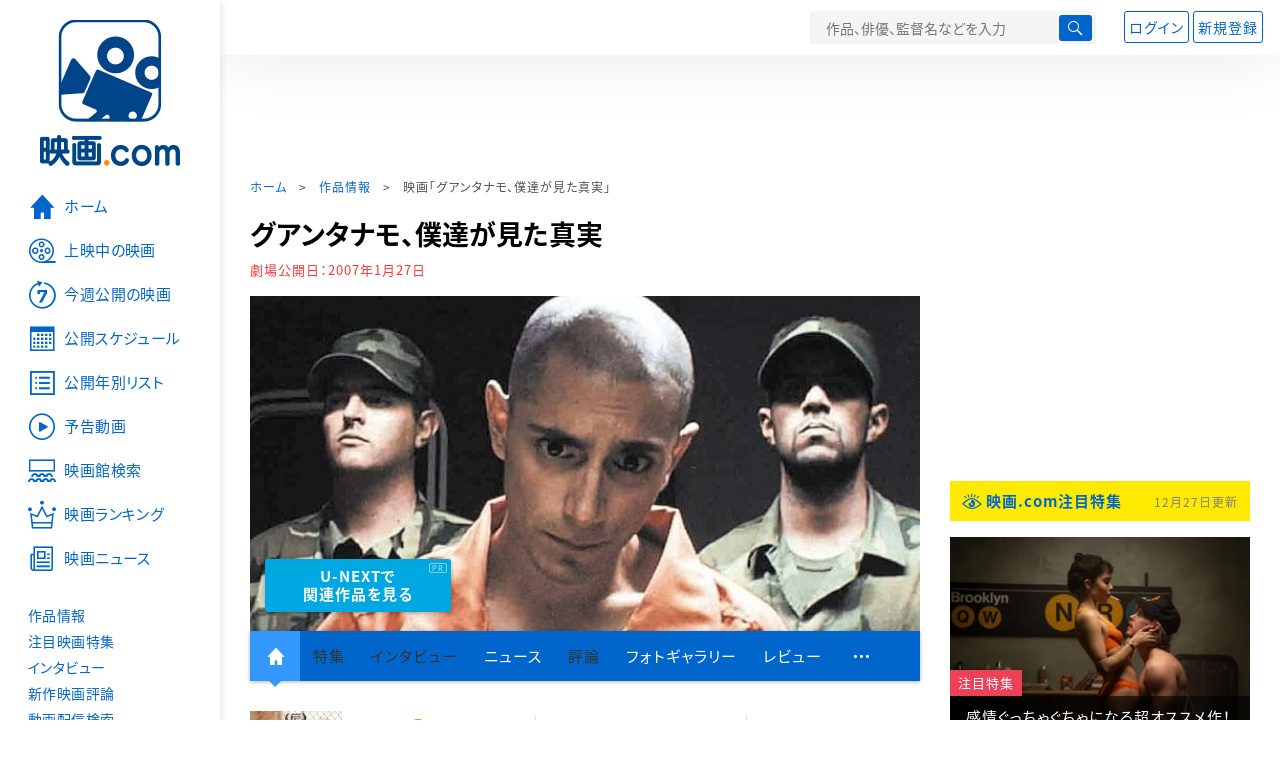

--- FILE ---
content_type: text/html; charset=utf-8
request_url: https://www.google.com/recaptcha/api2/aframe
body_size: 268
content:
<!DOCTYPE HTML><html><head><meta http-equiv="content-type" content="text/html; charset=UTF-8"></head><body><script nonce="UYe5yZcK0EqzdBnrtE2M9Q">/** Anti-fraud and anti-abuse applications only. See google.com/recaptcha */ try{var clients={'sodar':'https://pagead2.googlesyndication.com/pagead/sodar?'};window.addEventListener("message",function(a){try{if(a.source===window.parent){var b=JSON.parse(a.data);var c=clients[b['id']];if(c){var d=document.createElement('img');d.src=c+b['params']+'&rc='+(localStorage.getItem("rc::a")?sessionStorage.getItem("rc::b"):"");window.document.body.appendChild(d);sessionStorage.setItem("rc::e",parseInt(sessionStorage.getItem("rc::e")||0)+1);localStorage.setItem("rc::h",'1766884174431');}}}catch(b){}});window.parent.postMessage("_grecaptcha_ready", "*");}catch(b){}</script></body></html>

--- FILE ---
content_type: text/css
request_url: https://media.eiga.com/css/styles.css?1766559651
body_size: 26993
content:
@charset "UTF-8";
/*! sanitize.css v5.0.0 | CC0 License | github.com/jonathantneal/sanitize.css */
*,
::before,
::after {
  background-repeat: no-repeat;
  box-sizing: inherit; }

::before,
::after {
  text-decoration: inherit;
  vertical-align: inherit; }

html {
  box-sizing: border-box;
  cursor: default; }

article,
aside,
footer,
header,
nav,
section {
  display: block; }

body {
  margin: 0; }

h1 {
  font-size: 2rem; }

figcaption,
figure,
main {
  display: block; }

hr {
  box-sizing: content-box;
  height: 0;
  overflow: visible; }

nav ol,
nav ul {
  list-style: none; }

pre {
  font-family: monospace, monospace;
  font-size: 1em; }

a {
  background-color: transparent;
  -webkit-text-decoration-skip: objects; }

abbr[title] {
  border-bottom: none;
  text-decoration: underline;
  text-decoration: underline dotted; }

b,
strong {
  font-weight: inherit; }

b,
strong {
  font-weight: bolder; }

code,
kbd,
samp {
  font-family: monospace, monospace;
  font-size: 1em; }

dfn {
  font-style: italic; }

mark {
  background-color: #ffff00;
  color: #000000; }

small {
  font-size: 80%; }

sub,
sup {
  font-size: 75%;
  line-height: 0;
  position: relative;
  vertical-align: baseline; }

sub {
  bottom: -.25em; }

sup {
  top: -.5em; }

::-moz-selection {
  background-color: #b3d4fc;
  color: #000000;
  text-shadow: none; }

::selection {
  background-color: #b3d4fc;
  color: #000000;
  text-shadow: none; }

audio,
canvas,
iframe,
img,
svg,
video {
  vertical-align: middle; }

audio,
video {
  display: inline-block; }

img {
  border-style: none; }

svg {
  fill: currentColor; }

svg:not(:root) {
  overflow: hidden; }

table {
  border-collapse: collapse; }

button,
input,
optgroup,
select,
textarea {
  margin: 0; }

button,
input,
select,
textarea {
  background-color: transparent;
  color: inherit;
  font-size: inherit;
  line-height: inherit; }

button,
input {
  overflow: visible; }

button,
select {
  text-transform: none; }

button,
html [type="button"],
[type="reset"],
[type="submit"] {
  -webkit-appearance: button; }

button::-moz-focus-inner,
[type="button"]::-moz-focus-inner,
[type="reset"]::-moz-focus-inner,
[type="submit"]::-moz-focus-inner {
  border-style: none;
  padding: 0; }

button:-moz-focusring,
[type="button"]:-moz-focusring,
[type="reset"]:-moz-focusring,
[type="submit"]:-moz-focusring {
  outline: 1px dotted ButtonText; }

legend {
  box-sizing: border-box;
  color: inherit;
  display: table;
  max-width: 100%;
  padding: 0;
  white-space: normal; }

progress {
  display: inline-block;
  vertical-align: baseline; }

textarea {
  overflow: auto;
  resize: vertical; }

[type="checkbox"],
[type="radio"] {
  box-sizing: border-box;
  padding: 0; }

[type="number"]::-webkit-inner-spin-button,
[type="number"]::-webkit-outer-spin-button {
  height: auto; }

[type="search"] {
  -webkit-appearance: textfield;
  outline-offset: -2px; }

[type="search"]::-webkit-search-cancel-button,
[type="search"]::-webkit-search-decoration {
  -webkit-appearance: none; }

::-webkit-file-upload-button {
  -webkit-appearance: button;
  font: inherit; }

details,
menu {
  display: block; }

summary {
  display: list-item; }

canvas {
  display: inline-block; }

template {
  display: none; }

a,
area,
button,
input,
label,
select,
summary,
textarea,
[tabindex] {
  -ms-touch-action: manipulation;
  touch-action: manipulation; }

[hidden] {
  display: none; }

/*Noto Sans JP (japanese) http://www.google.com/fonts/earlyaccess*/
@font-face {
  font-family: 'Noto Sans JP';
  font-style: normal;
  font-weight: 400;
  src: url(https://fonts.gstatic.com/ea/notosansjp/v5/NotoSansJP-Regular.woff2) format("woff2"), url(https://fonts.gstatic.com/ea/notosansjp/v5/NotoSansJP-Regular.woff) format("woff"), url(https://fonts.gstatic.com/ea/notosansjp/v5/NotoSansJP-Regular.otf) format("opentype");
  font-display: swap; }
@font-face {
  font-family: 'Noto Sans JP';
  font-style: normal;
  font-weight: 700;
  src: url(https://fonts.gstatic.com/ea/notosansjp/v5/NotoSansJP-Bold.woff2) format("woff2"), url(https://fonts.gstatic.com/ea/notosansjp/v5/NotoSansJP-Bold.woff) format("woff"), url(https://fonts.gstatic.com/ea/notosansjp/v5/NotoSansJP-Bold.otf) format("opentype");
  font-display: swap; }
/* ============================================ 
    icons
 ============================================ */
@font-face {
  font-family: 'icon';
  src: url("fonts/icon3.eot?20240101");
  src: url("fonts/icon3.eot?20240101#iefix") format("embedded-opentype"), url("fonts/icon3.ttf?20240101") format("truetype"), url("fonts/icon3.woff?20240101") format("woff"), url("fonts/icon3.svg?20240101#icon") format("svg");
  font-weight: normal;
  font-style: normal;
  font-display: swap; }
/*icon before*/
.icon:before {
  font-family: "icon";
  font-size: 2.0rem;
  font-weight: normal;
  margin: -4px 3px 0 0;
  display: inline-block;
  line-height: 1;
  vertical-align: middle; }
.icon.large:before {
  font-size: 2.8rem;
  margin: 0 8px 2px 0; }
.icon.xlarge:before {
  font-size: 3.6rem;
  margin: 0 4px 0 0; }
.icon.more:before {
  content: "\e916"; }
.icon.alert:before {
  content: "\e900"; }
.icon.arrow:before {
  content: "\e901";
  /*.arrow*/ }
.icon.arrow-up:before {
  content: "\e901";
  /*.arrow*/
  transform: rotate(-90deg); }
.icon.up:before {
  content: "\e901";
  /*.arrow*/
  transform: rotate(-45deg);
  color: #ee4056; }
.icon.arrow-down:before {
  content: "\e901";
  /*.arrow*/
  transform: rotate(90deg); }
.icon.arrow-left:before {
  content: "\e901";
  /*.arrow*/
  transform: rotate(-180deg); }
.icon.arrow2:before {
  content: "\e902"; }
.icon.arrow-down2:before {
  content: "\e904";
  /*.arrowopen*/
  font-size: 1.4rem; }
.icon.close-arrow:before {
  content: "\e904";
  /*.arrowopen*/
  transform: rotate(-180deg); }
.icon.award:before {
  content: "\e905"; }
.icon.calendar:before {
  content: "\e906"; }
.icon.checkin:before {
  content: "\e907"; }
.icon.checkin.checked:before {
  color: #fd7f03; }
.icon.clear:before, .icon.close:before {
  content: "\e93b"; }
.icon.copy:before {
  content: "\e909"; }
.icon.disc:before {
  content: "\e90a"; }
.icon.document:before {
  content: "\e90b"; }
.icon.eye:before {
  content: "\e90c"; }
.icon.fukidashi:before {
  content: "\e90d"; }
.icon.hamburger:before {
  content: "\e90e"; }
.icon.hand:before {
  content: "\e90f";
  font-size: 1.6rem;
  margin: -4px 0 0; }
.icon.heart:before {
  content: "\e910"; }
.icon.heart-fill:before {
  content: "\e911"; }
.icon.history:before {
  content: "\e912"; }
.icon.home:before {
  content: "\e913"; }
.icon.link:before {
  content: "\e914"; }
.icon.mail:before {
  content: "\e915"; }
.icon.movie:before {
  content: "\e917"; }
.icon.news:before {
  content: "\e918"; }
.icon.notice:before {
  content: "\e91a"; }
.icon.official:before {
  content: "\e91b"; }
.icon.pin:before {
  content: "\e91c"; }
.icon.present:before {
  content: "\e91d"; }
.icon.print:before {
  content: "\e91f"; }
.icon.private:before {
  content: "\e920"; }
.icon.profile:before {
  content: "\e921"; }
.icon.question:before {
  content: "\e922"; }
.icon.ranking:before {
  content: "\e923"; }
.icon.revue:before {
  content: "\e925"; }
.icon.search:before {
  content: "\e926"; }
.icon.setting:before {
  content: "\e927"; }
.icon.sns-facebook:before {
  content: "\e928"; }
.icon.sns-gplus:before {
  content: '';
  display: inline-block;
  width: 14px;
  height: 14px;
  background-image: url(../images/assets/icon_google.png?1555066771);
  background-size: contain;
  vertical-align: middle;
  margin-right: 6px; }
.icon.sns-apple:before {
  content: '';
  display: inline-block;
  width: 20px;
  height: 20px;
  background-image: url(../images/assets/icon_apple.png);
  background-size: contain;
  vertical-align: middle;
  margin-right: 6px; }
.icon.sns-kakaku:before {
  content: '';
  display: inline-block;
  width: 28px;
  height: 26px;
  background-image: url(../images/assets/icon-kakaku.png);
  background-size: contain;
  vertical-align: middle;
  margin-right: 0px; }
.icon.sns-hatena:before {
  content: "\e92a"; }
.icon.sns-pocket:before {
  content: "\e92b"; }
.icon.sns-twitter:before {
  content: "\e92c"; }
.icon.QR:before {
  content: "\e93c"; }
.icon.theater2:before {
  content: "\e93d"; }
.icon .icon-pw-show:before {
  content: "\e93e"; }
.icon .icon-pw-blind:before {
  content: "\e93f"; }
.icon.theater:before {
  content: "\e92d"; }
.icon.ticket:before {
  content: "\e92e"; }
.icon.video:before {
  content: "\e937"; }
.icon.video-fill:before {
  content: "\e938"; }
.icon.week:before {
  content: "\e939"; }
.icon.previous:before {
  content: "\e903";
  /*.arrowhead*/
  transform: scale(-1, 1);
  font-size: 1.6rem;
  line-height: 1.2; }
.icon.previous-square:before {
  content: "\e919";
  /*.next-square*/
  transform: scale(-1, 1);
  font-size: 2.4rem;
  color: #fff;
  background: #06c;
  border-radius: 2px; }
.icon.previous-circle:before {
  content: "\e91e";
  /*.previous-circle*/
  transform: scale(-1, 1);
  font-size: 3.6rem;
  background: #fff;
  border-radius: 100%; }
.icon.block:before {
  content: "\e940"; }
.icon.flag:before {
  content: "\e941"; }
.icon.unblock:before {
  content: "\e942"; }
.icon.movie-list:before {
  content: "\e943"; }

/*icon after*/
.icon-after {
  position: relative; }
  .icon-after:after {
    font-family: "icon";
    font-size: 2.0rem;
    font-weight: normal;
    margin: -4px 0 0 2px;
    display: inline-block;
    line-height: 1;
    vertical-align: middle; }
  .icon-after.arrowhead:after {
    content: "\e903";
    /*.arrowhead*/ }
  .icon-after.arrowopen:after {
    content: "\e904";
    /*.arrowopen*/
    font-size: 1.4rem;
    margin: -4px 0 0 2px;
    color: #06c; }
  .icon-after.arrowopen.close:after {
    transform: rotate(-180deg); }
  .icon-after.next:after {
    content: "\e903";
    /*.arrowhead*/
    font-size: 1.6rem;
    line-height: 1.2; }
  .icon-after.next-square:after {
    content: "\e919";
    /*.next-square*/
    font-size: 2.4rem;
    color: #fff;
    background: #06c;
    border-radius: 2px; }
  .icon-after.next-circle:after {
    content: "\e91e";
    /*.previous-circle*/
    font-size: 3.6rem;
    background: #fff;
    border-radius: 100%; }
  .icon-after.return:after {
    content: "\e924";
    margin: -4px 0 0 -1px; }

/*movie poster zoom*/
.icon-movie-poster {
  position: relative; }
  .icon-movie-poster:after, .icon-movie-poster:before {
    font-family: "icon";
    font-size: 2.8rem;
    font-weight: normal;
    margin: 1px 8px 2px 0;
    display: inline-block;
    line-height: 1;
    position: absolute;
    top: 0;
    left: 34px;
    color: #fff;
    transition-duration: 0.3s; }
  .icon-movie-poster:after {
    content: "\e93a";
    /*.zoom*/ }
  .icon-movie-poster:before {
    content: "\e908";
    /*.circle*/
    color: rgba(0, 0, 0, 0.3); }
  .icon-movie-poster:hover:after {
    color: #06c; }
  .icon-movie-poster:hover:before {
    color: white; }

/*video play*/
.video-play {
  position: relative; }
  .video-play:after, .video-play:before {
    font-family: "icon";
    font-size: 3.0rem;
    font-weight: normal;
    display: inline-block;
    line-height: 1;
    position: absolute;
    bottom: 8px;
    right: 8px;
    z-index: 1; }
  .video-play:after {
    content: "\e937";
    /*video*/
    color: rgba(255, 255, 255, 0.8); }
  .video-play:before {
    content: "\e908";
    /*.circle*/
    color: rgba(0, 0, 0, 0.4); }

.video-play-btn {
  position: relative; }
  .video-play-btn:after, .video-play-btn:before {
    font-family: "icon";
    font-size: 10.0rem;
    font-weight: normal;
    display: inline-block;
    line-height: 1;
    position: absolute;
    top: 0;
    right: 0;
    bottom: 0;
    left: 0;
    margin: auto;
    height: 1em;
    color: #fff;
    transition-duration: 0.3s; }
  .video-play-btn:after {
    content: "\e937";
    /*video*/
    color: rgba(255, 255, 255, 0.8); }
  .video-play-btn:before {
    content: "\e908";
    /*.circle*/
    color: rgba(0, 0, 0, 0.4); }
  .video-play-btn:hover:after {
    color: white; }
  .video-play-btn:hover:before {
    color: rgba(0, 0, 0, 0.7); }
  .video-play-btn.active:after, .video-play-btn.active:before {
    display: none; }

/*ticket*/
.ticket-information .ticket1:before,
.weekly-schedule .ticket1:after {
  content: "\e92f"; }

.ticket-information .ticket2:before,
.weekly-schedule .ticket2:after {
  content: "\e930"; }

.ticket-information .ticket3:before,
.weekly-schedule .ticket3:after {
  content: "\e931"; }

.ticket-information .ticket4:before,
.weekly-schedule .ticket4:after {
  content: "\e932";
  color: #ff9900; }

.ticket-information .ticket5:before,
.weekly-schedule .ticket5:after {
  content: "\e933";
  color: #b70000; }

.ticket-information .ticket6:before,
.weekly-schedule .ticket6:after {
  content: "\e934"; }

.ticket-information .ticket7:before,
.weekly-schedule .ticket7:after {
  content: "\e935";
  color: #d9d9d9; }

.ticket-information .ticket8:before,
.weekly-schedule .ticket8:after {
  content: "\e936"; }

/*theater red number*/
.icon-access {
  background: #de3333;
  color: #fff;
  width: 32px;
  width: 1.8em;
  display: inline-block;
  text-align: center;
  border-radius: 4px;
  margin: 0 8px 0 0;
  font-size: 85%; }

/* ============================================
    base
 ============================================ */
:root {
  font-size: 62.5%; }

* {
  box-sizing: border-box;
  -webkit-font-smoothing: antialiased;
  -moz-osx-font-smoothing: grayscale; }

*:before,
*:after {
  box-sizing: border-box; }

html,
body {
  padding: 0;
  margin: 0;
  width: 100%;
  height: 100%;
  font-family: 'Noto Sans JP' ,sans-serif;
  font-weight: normal; }

html {
  font-size: 62.5%;
  scroll-behavior: smooth; }

body {
  font-size: 1.5rem;
  line-height: 1.6;
  min-height: 100%;
  margin: 0;
  color: #505050;
  font-feature-settings: "palt" 1;
  letter-spacing: 0.1rem; }

/*safari*/
_::-webkit-full-page-media, _:future, :root body {
  font-feature-settings: normal;
  letter-spacing: -0.01rem; }

input,
textarea {
  font-family: 'Noto Sans JP' ,sans-serif; }

input::-ms-clear,
input::-ms-reveal {
  visibility: hidden; }

a {
  color: #06c;
  text-decoration: none; }

a:hover,
a:focus {
  color: #f33; }

figure {
  margin: 0; }

img {
  vertical-align: middle;
  border: 0; }
  img.fit {
    object-fit: contain; }

hr {
  margin-top: 24px;
  margin-bottom: 24px;
  border: 0;
  border-top: 1px solid #eee; }

ul,
ol,
li,
dl,
dt,
dd {
  margin: 0;
  padding: 0; }

li {
  list-style: none; }

h1,
h2,
h3 {
  font-weight: bold;
  margin: 0; }

p {
  margin: 0; }

b,
strong {
  font-weight: bold; }

small {
  color: #808080; }

table {
  border-spacing: 0;
  border-collapse: collapse; }

td,
th {
  padding: 0; }

.hidden {
  display: none; }

mark {
  background: #ffff66;
  font-style: normal;
  color: inherit; }

/* ============================================
    layout
 ============================================ */
.all-site-wrapper {
  width: 100%;
  max-width: 1536px;
  background: #fff;
  position: relative; }

.page-wrapper {
  width: auto;
  margin: 0; }

.content-container {
  width: 1000px;
  margin: 0 auto; }
  .content-container:after {
    content: '';
    display: block;
    clear: both; }
  .content-container .content-main {
    vertical-align: top;
    width: 700px;
    padding: 0 30px 0 0;
    float: left; }
  .content-container .content-aside {
    vertical-align: top;
    width: 300px;
    float: right; }

.content-full-wrapper {
  width: 100%;
  margin: 60px auto 0;
  background: #f6f6f1;
  padding: 2px 0 0; }

/* ============================================
    content-full
 ============================================ */
.content-full-wrapper .tab-btn {
  width: 280px;
  margin: 0 0 12px -4px; }
.content-full-wrapper .ranking {
  line-height: 1.6; }
  .content-full-wrapper .ranking li {
    display: block;
    position: relative;
    margin: 0 0 32px; }
    .content-full-wrapper .ranking li .rank-circle {
      position: absolute;
      top: 8px;
      left: 18px; }
    .content-full-wrapper .ranking li .title {
      margin: 8px 0 0; }
    .content-full-wrapper .ranking li .txt {
      line-height: 1.4;
      font-size: 1.4rem;
      margin: 8px 0 0; }
      .content-full-wrapper .ranking li .txt small {
        display: block;
        margin: 4px 0 0 0;
        letter-spacing: 0; }
.content-full-wrapper .ranking + .title-line {
  margin: -28px 0 8px; }

/* ============================================
    side-menu-wrapper
 ============================================ */
.side-menu-wrapper {
  width: 200px;
  height: 100%;
  position: absolute;
  top: 0;
  left: -200px;
  z-index: 10;
  overflow: hidden;
  background: #fff;
  transition-duration: 0.25s; }
  .side-menu-wrapper a:link,
  .side-menu-wrapper a:visited {
    color: #06c;
    text-decoration: none; }
  .side-menu-wrapper a,
  .side-menu-wrapper a:hover,
  .side-menu-wrapper a:active,
  .side-menu-wrapper a:focus {
    color: #f33;
    text-decoration: none; }
  .side-menu-wrapper .menu-close-btn {
    display: block;
    visibility: hidden;
    position: relative;
    padding: 16px 16px 0; }
    .side-menu-wrapper .menu-close-btn .icon {
      position: absolute;
      top: 18px;
      right: 12px;
      display: block; }
      .side-menu-wrapper .menu-close-btn .icon:before {
        font-size: 1.6rem; }
    .side-menu-wrapper .menu-close-btn:hover .icon {
      color: #3298fd;
      cursor: pointer; }
  .side-menu-wrapper.open {
    left: 0;
    box-shadow: 0 0 16px rgba(0, 0, 0, 0.28); }
    .side-menu-wrapper.open .menu-close-btn {
      visibility: visible; }

.side-menu {
  position: fixed;
  width: 200px;
  padding: 0 0 20px;
  letter-spacing: 0.04rem;
  /*icon link*/
  /*NO icon link*/ }
  .side-menu .logo {
    display: none;
    text-align: center;
    padding: 20px 20px 10px; }
  .side-menu .link-primary {
    margin: 10px 0; }
    .side-menu .link-primary a {
      display: block;
      padding: 7px 20px;
      font-size: 1.5rem;
      overflow: hidden; }
  .side-menu .link-basic {
    margin: 20px 0;
    height: 390px; }
    .side-menu .link-basic a {
      display: block;
      padding: 2px 20px;
      font-size: 1.4rem; }
  .side-menu .link-primary a,
  .side-menu .link-basic a {
    transition: 0.2s; }
  .side-menu .link-primary a:hover,
  .side-menu .link-primary a:focus,
  .side-menu .link-basic a:hover,
  .side-menu .link-basic a:focus {
    transform: translateX(5px); }
  .side-menu .link-primary span,
  .side-menu .link-basic span {
    white-space: nowrap; }

.side-menu .link-basic p {
  font-size: 1.4rem;
  color: #06c;
  position: relative;
  cursor: pointer;
  transition: 0.25s; }

.side-menu .link-basic p:hover {
  transform: translateX(5px);
  transition: 0.25s; }

.side-menu .link-basic p span {
  display: block; }

.side-menu .link-basic p span:after {
  position: absolute;
  left: 50px;
  display: block;
  content: "";
  width: 10px;
  height: 10px;
  border: 1px solid;
  border-color: #06c #06c transparent transparent; }

.side-menu .link-basic p span#open:after {
  top: 5px;
  transform: rotate(135deg); }

.side-menu .link-basic p span#close:after {
  top: 10px;
  transform: rotate(-45deg); }

.side-menu .link-basic p + ul {
  margin-left: 14px; }

.side-menu .link-basic #open.hidden, .side-menu .link-basic #close.hidden {
  display: none; }

.side-menu .link-basic #awardlist {
  height: 156px;
  transition: 0.25s; }

.side-menu .link-basic #awardlist.fold {
  height: 0;
  overflow: hidden;
  transition: 0.25s; }

.side-menu-wrapper .side-menu .link-basic p {
  margin-left: 20px; }

@media (min-width: 1280px) {
  .side-menu-wrapper .side-menu .link-basic p {
    margin-left: 28px; } }
@media (min-width: 1112px) {
  .page-wrapper {
    margin: 0 0 0 56px; }
    .page-wrapper .site-header .header-main .menu-open-btn,
    .page-wrapper .site-header .header-main .head-nav {
      display: none; }

  .side-menu-wrapper {
    width: 62px;
    top: 0;
    left: -6px;
    box-shadow: 3px 0 8px -2px rgba(0, 0, 0, 0.12); }
    .side-menu-wrapper .side-menu {
      width: 50px; }
      .side-menu-wrapper .side-menu .menu-close-btn,
      .side-menu-wrapper .side-menu .logo {
        display: none; }
      .side-menu-wrapper .side-menu .link-primary a {
        width: 50px;
        color: #e5e3d3;
        overflow: hidden; }
      .side-menu-wrapper .side-menu .link-basic {
        width: 0;
        overflow: hidden;
        visibility: hidden; }

  .side-menu-wrapper:hover {
    width: 200px;
    background: #fff; }
    .side-menu-wrapper:hover .side-menu .link-primary a {
      width: 200px;
      color: #06c; }
      .side-menu-wrapper:hover .side-menu .link-primary a:hover {
        color: #f33; }
    .side-menu-wrapper:hover .side-menu .link-basic {
      width: 200px;
      visibility: visible; } }
@media (min-width: 1280px) {
  .all-site-wrapper {
    margin: 0 auto;
    box-shadow: 0 0 8px rgba(0, 0, 0, 0.15); }

  .page-wrapper {
    margin: 0 0 0 220px; }
    .page-wrapper .site-header .header-main .head-logo {
      display: none; }

  .side-menu-wrapper {
    width: 220px;
    left: 0px;
    background: #fff; }
    .side-menu-wrapper .side-menu {
      width: 220px; }
      .side-menu-wrapper .side-menu .logo {
        display: block; }
      .side-menu-wrapper .side-menu .link-primary a {
        width: auto;
        color: #06c;
        padding: 7px 28px; }
      .side-menu-wrapper .side-menu .link-basic {
        width: 220px;
        visibility: visible; }
        .side-menu-wrapper .side-menu .link-basic a {
          padding: 2px 28px; }

  .side-menu-wrapper:hover {
    width: 220px; }
    .side-menu-wrapper:hover .side-menu .link-primary a {
      width: 220px; }
    .side-menu-wrapper:hover .side-menu .link-basic {
      width: 220px; } }
/* ============================================
    grid
 ============================================ */
.row {
  margin-right: -15px;
  margin-left: -15px;
  letter-spacing: -.4em;
  display: block;
  display: flex;
  flex-wrap: wrap; }

.col-s-1,
.col-s-2,
.col-s-3,
.col-s-4,
.col-s-5,
.col-s-6,
.col-s-7,
.col-s-8,
.col-s-9,
.col-s-10,
.col-s-11,
.col-s-12,
.col-5,
.col-7 {
  min-height: 1px;
  padding-right: 15px;
  padding-left: 15px;
  display: inline-block;
  letter-spacing: 0.04rem;
  vertical-align: top; }

.col-s-1 {
  width: 8.33333%; }

.col-s-2 {
  width: 16.66667%; }

.col-s-3 {
  width: 25%; }

.col-s-4 {
  width: 33.33333%; }

.col-s-5 {
  width: 41.66667%; }

.col-s-6 {
  width: 50%; }

.col-s-7 {
  width: 58.33333%; }

.col-s-8 {
  width: 66.66667%; }

.col-s-9 {
  width: 75%; }

.col-s-10 {
  width: 83.33333%; }

.col-s-11 {
  width: 91.66667%; }

.col-s-12 {
  width: 100%; }

.col-5 {
  width: 20%; }

.col-7 {
  width: 14.24%;
  font-size: 1.3rem; }

.row.item-5 {
  margin-right: -7px;
  margin-left: -7px; }
  .row.item-5 .col-5 {
    padding: 0 7px; }

/* ============================================
    共通 parts
 ============================================ */
/*breadcrumb*/
.breadcrumb {
  font-size: 1.2rem;
  padding: 1px 0 4px; }
  .breadcrumb a,
  .breadcrumb strong {
    font-weight: normal;
    padding: 4px 8px; }
  .breadcrumb a:first-child {
    padding: 4px 8px 4px 0; }
  .breadcrumb a:link,
  .breadcrumb a:visited {
    color: #06c;
    text-decoration: none; }
  .breadcrumb a,
  .breadcrumb a:hover,
  .breadcrumb a:active,
  .breadcrumb a:focus {
    color: #f33;
    text-decoration: none; }

/*title*/
.page-title {
  font-size: 2.7rem;
  margin: 16px 0 16px;
  line-height: 1.3;
  color: #000;
  font-weight: bold;
  letter-spacing: 0; }
  .page-title span {
    font-size: 1.6rem;
    padding: 0 4px; }

.page-title-xlarge {
  font-size: 4.8rem;
  margin: 16px 0 12px;
  line-height: 1.3;
  color: #000;
  font-weight: bold;
  letter-spacing: 0; }

.title-link {
  font-size: 2.5rem;
  margin: 16px 0 14px;
  line-height: 1.3;
  color: #000;
  font-weight: bold;
  letter-spacing: 0; }

.title-xlarge {
  font-size: 2.2rem;
  margin: 60px 0 12px 0;
  color: #000;
  font-weight: bold;
  letter-spacing: 0; }

.title-large {
  font-size: 2rem;
  margin: 28px 0 12px 0;
  font-weight: bold;
  letter-spacing: 0; }

.title-medium {
  font-size: 1.8rem;
  margin: 28px 0 12px 0;
  font-weight: bold;
  letter-spacing: 0; }

.title-small {
  font-size: 1.6rem;
  margin: 24px 0 12px 0; }

.title-xsmall {
  font-size: 1.4rem;
  margin: 16px 0 12px 0; }

.local-title {
  margin: 0 0 8px;
  color: #505050;
  font-size: 1.5rem; }

.local-title + .sns-link {
  margin: -12px 0 0; }

.title-lead {
  margin: 0 0 30px; }
  .title-lead.error {
    color: #ee4056;
    padding: 40px 0;
    text-align: center; }

.title-txt {
  margin: 0 0 12px; }

.page-title + .title-small {
  margin: 0; }

.time-stamp {
  font-size: 1.3rem;
  color: #999;
  margin: 0 0 8px;
  text-align: right; }

.time-stamp + .title-large,
.time-stamp + .title-xlarge {
  margin: 0 0 16px 0; }

.page-title + .time-stamp {
  text-align: left; }

.title-square {
  background: #525252;
  color: #fff;
  font-size: 1.5rem;
  line-height: 1;
  display: inline-block;
  font-weight: normal;
  padding: 7px 12px;
  margin: 32px 0 16px; }
  .title-square.link {
    padding: 0; }
    .title-square.link a {
      display: block;
      padding: 2px 8px 0 12px;
      color: #fff;
      background: #06c; }
      .title-square.link a:hover {
        background: #3298fd; }
      .title-square.link a.icon-after:after {
        font-size: 1.4rem;
        margin: -1px 0 0 2px; }
      .title-square.link a .impresses {
        margin: 0 3px 3px -4px; }

.title-xlarge + .title-medium,
.title-xlarge + .title-square {
  margin-top: 0; }

.title-square + .ranking-table {
  margin: 0 0 20px; }

.title-xlarge + .title-txt,
.title-square + .title-txt {
  margin-top: -8px; }

.title-line {
  border-left: 4px solid #c3c092;
  font-weight: bold;
  padding: 0 0 0 8px;
  margin: 8px 0; }

.title-box {
  width: 670px; }
  .title-box:after {
    content: '';
    display: block;
    clear: both; }
  .title-box .page-title {
    float: left;
    width: 500px; }
  .title-box .back-link {
    float: right;
    width: 170px;
    margin: 12px 0 0;
    font-size: 1.4rem;
    text-align: right; }
    .title-box .back-link a {
      padding: 2px 0;
      display: inline-block; }

.title-wrapper {
  position: relative;
  min-height: 32px; }
  .title-wrapper .title-catch {
    position: absolute;
    bottom: 0;
    right: 0; }
    .title-wrapper .title-catch span {
      font-size: 1.3rem;
      color: #808080;
      padding: 0 4px;
      vertical-align: middle; }
  .title-wrapper .time {
    position: absolute;
    bottom: 0;
    right: 0; }
    .title-wrapper .time .pr {
      padding: 0 0 0 4px; }

.checkin-btn.checked .checkin:before {
  color: #fd7f03; }

/*text*/
.txt-block {
  font-size: 1.5rem;
  line-height: 1.8;
  letter-spacing: 0.1rem;
  text-align: justify;
  text-justify: inter-ideograph; }
  .txt-block p {
    margin-bottom: 8px;
    word-break: break-all; }
  .txt-block .data {
    font-size: 1.3rem;
    color: #666;
    margin: 16px 0; }

.txt-notice {
  font-size: 1.2rem;
  color: #999;
  margin: 10px 0; }

/*thumb 3:2*/
.img-thumb {
  display: block;
  overflow: hidden;
  position: relative;
  background: #e5e5e5;
  margin: 0 auto; }
  .img-thumb img {
    position: absolute;
    top: 50%;
    left: 50%;
    transform: translate(-50%, -50%);
    max-width: 101%;
    max-height: 101%;
    object-fit: contain; }
  .img-thumb.w88 {
    width: 88px;
    height: 88px; }
    .img-thumb.w88 img {
      max-width: 152%;
      max-height: 152%; }
  .img-thumb.w90 {
    width: 90px;
    height: 60px; }
  .img-thumb.w116 {
    width: 116px;
    height: 77px; }
  .img-thumb.w120 {
    width: 120px;
    height: 80px; }
  .img-thumb.w140 {
    width: 140px;
    height: 93px; }
  .img-thumb.w145 {
    width: 145px;
    height: 97px; }
  .img-thumb.w150 {
    width: 150px;
    height: 100px; }
  .img-thumb.w160 {
    width: 160px;
    height: 106px; }
  .img-thumb.w176 {
    width: 176px;
    height: 116px; }
  .img-thumb.w200 {
    width: 200px;
    height: 132px; }
  .img-thumb.w260 {
    width: 260px;
    height: 172px; }
  .img-thumb.h140 {
    width: 140px;
    height: 140px; }
  .img-thumb.h160 {
    width: 160px;
    height: 160px; }
  .img-thumb.h174 {
    width: 123px;
    height: 174px; }
    .img-thumb.h174 img {
      max-width: 100%;
      max-height: 100%; }
  .img-thumb.h214 {
    width: 152px;
    height: 214px; }
  .img-thumb.bg-none {
    background: none; }
    .img-thumb.bg-none img {
      max-width: 100%;
      max-height: 100%; }
  .img-thumb.zoom-size img {
    max-width: 120%;
    max-height: 120%; }

.img-circle {
  border-radius: 50%; }

/* .main-image */
.main-image {
  text-align: center;
  margin: 0 0 40px; }
  .main-image p {
    font-size: 1.4rem;
    color: #505050;
    margin: 8px 0 0;
    line-height: 1.5; }
  .main-image span {
    font-size: 1.2rem;
    color: #999;
    display: block;
    margin: 8px 0 0; }

/*link-list*/
.link-list {
  margin: 20px 0 0; }
  .link-list li {
    padding: 0 0 0 24px;
    margin: 8px 0 0; }
    .link-list li .arrow:before {
      margin: -4px 3px 0 -24px; }
  .link-list .active a {
    color: #666;
    font-weight: bold; }

/*syllabary-link*/
.syllabary-link {
  margin: 16px 0 0; }
  .syllabary-link:after {
    content: '';
    display: block;
    clear: both; }
  .syllabary-link ul {
    float: left; }
    .syllabary-link ul li .btn {
      width: 56px;
      min-width: auto; }
  .syllabary-link ul + ul {
    margin: 0 0 0 8px; }
  .syllabary-link li + li {
    margin: 4px 0 0; }

/*alphabet-link*/
.alphabet-link {
  margin: 24px 0 0; }
  .alphabet-link:after {
    content: '';
    display: block;
    clear: both; }
  .alphabet-link ul li {
    float: left;
    margin: 0 8px 8px 0; }
    .alphabet-link ul li .btn {
      width: 56px;
      min-width: auto; }

/*powered*/
.poweredby {
  position: relative;
  min-height: 32px; }
  .poweredby .powered-img {
    position: absolute;
    bottom: 0;
    right: 0; }

.powered-img {
  font-size: 1.1rem;
  color: #999;
  font-weight: bold;
  text-align: right;
  margin: 16px 0 0; }
  .powered-img img {
    margin: 2px 8px 5px; }

/*category-tag*/
.category-tag {
  color: #fff;
  background: #777;
  font-size: 1.2rem;
  display: inline-block;
  padding: 0 4px; }
  .category-tag.news {
    background: #289ffc; }
  .category-tag.official {
    background: #002f5e; }
  .category-tag.special {
    background: #ee4056; }
  .category-tag.interview {
    background: #0281cf; }
  .category-tag.critic {
    background: #53bf31; }
  .category-tag.column {
    background: #b2d400; }
  .category-tag.review {
    background: #f6ae1d; }
  .category-tag.ranking {
    background: #feca00; }
  .category-tag.movie {
    background: #004489; }
  .category-tag.video {
    background: #1d9998; }
  .category-tag.gallery {
    background: #1d9998; }
  .category-tag.rental, .category-tag.dvd {
    background: #2979a0; }
  .category-tag.info {
    background: #777; }

/*.no-copy*/
.no-copy-all,
.no-copy-all *,
.no-copy {
  user-select: none;
  -moz-user-select: none;
  -ms-user-select: none;
  -webkit-user-select: none;
  -khtml-user-select: none;
  -webkit-user-drag: none;
  -khtml-user-drag: none;
  -webkit-touch-callout: none; }

.no-copy {
  background-position: center center;
  background-repeat: no-repeat;
  background-size: contain; }

.bigger-link {
  cursor: pointer; }

/*rank-circle*/
.rank-circle {
  position: absolute;
  top: 0;
  left: 0;
  width: 28px;
  height: 28px;
  border-radius: 16px;
  background: #e5e3d3;
  text-align: center;
  font-size: 1.6rem;
  font-weight: bold;
  color: #000;
  line-height: 1.7;
  padding: 0 0 0 1px;
  z-index: 1; }
  .rank-circle.no1 {
    background: #feca00; }
  .rank-circle.no2 {
    background: #afc1d1; }
  .rank-circle.no3 {
    background: #b27329; }

.rank-number {
  border-radius: 16px;
  background: #e5e3d3;
  text-align: center;
  font-size: 1.6rem;
  font-weight: bold;
  color: #000;
  line-height: 1;
  padding: 5px 8px 7px 8px;
  min-width: 28px;
  display: inline-block; }

/*checkin-box*/
.checkin-box {
  position: absolute;
  top: 0;
  left: 0;
  background: rgba(0, 0, 0, 0.3);
  padding: 16px;
  width: 670px;
  z-index: 30; }
  .checkin-box .checkin-box-inner {
    background: #fff;
    padding: 32px; }
    .checkin-box .checkin-box-inner .title-xlarge {
      margin: 0 0 4px; }
      .checkin-box .checkin-box-inner .title-xlarge a {
        margin: 0 0 0 10px;
        font-size: 1.3rem;
        font-weight: normal; }
    .checkin-box .checkin-box-inner .txt {
      padding: 20px 0;
      font-size: 1.6rem; }
    .checkin-box .checkin-box-inner .checkin-close {
      position: absolute;
      top: 36px;
      right: 36px; }
    .checkin-box .checkin-box-inner form p {
      margin: 0 0 4px; }
  .checkin-box .formError {
    color: #C00;
    font-weight: bold; }

/*rating-box*/
.rating-box {
  position: absolute;
  top: 0;
  left: 0;
  background: rgba(0, 0, 0, 0.3);
  padding: 16px;
  width: 670px;
  z-index: 30; }
  .rating-box .rating-box-inner {
    background: #fff;
    padding: 32px; }
    .rating-box .rating-box-inner .title-xlarge {
      margin: 0 0 4px; }
      .rating-box .rating-box-inner .title-xlarge a {
        margin: 0 0 0 10px;
        font-size: 1.3rem;
        font-weight: normal; }
    .rating-box .rating-box-inner .txt {
      padding: 20px 0;
      font-size: 1.6rem; }
    .rating-box .rating-box-inner .rating-close {
      position: absolute;
      top: 36px;
      right: 36px; }
  .rating-box .formError {
    color: #C00;
    font-weight: bold; }

/*date-published*/
.date-published {
  font-size: 1.3rem;
  color: #f33;
  margin: -8px 0 16px; }
  .date-published strong {
    font-weight: normal; }
  .date-published + .local-title {
    margin: 0 0 20px; }
  .date-published img {
    height: 15px;
    margin-left: 5px; }

/*search-number*/
.search-number {
  font-size: 1.4rem;
  margin: 28px 0 8px;
  color: #999; }

/*search-option*/
.search-option {
  margin: 0; }
  .search-option dl {
    margin: 8px 0 0; }
    .search-option dl:after {
      content: '';
      display: block;
      clear: both; }
    .search-option dl dt {
      width: 84px;
      float: left;
      background: #757575;
      margin: 10px 10px 0 0;
      text-align: center;
      color: #fff;
      clear: both; }
    .search-option dl dd {
      width: 576px;
      float: right;
      margin: 8px 0 0; }
      .search-option dl dd ul li {
        display: inline-block;
        padding: 2px 4px; }

/*head-line*/
.head-line {
  width: 100%;
  margin: 0 0 30px;
  padding: 0 0 16px;
  border-bottom: 1px solid #ccc; }
  .head-line:after {
    content: '';
    display: block;
    clear: both; }
  .head-line .title {
    margin: 20px 0 8px; }
  .head-line .txt {
    float: left;
    width: 430px;
    padding: 0 20px 0 0; }
  .head-line .time {
    float: left;
    width: 430px;
    padding: 0 20px 0 0;
    display: block;
    margin: 4px 0 8px;
    color: #666; }
  .head-line .img {
    float: right;
    width: 240px;
    padding: 8px 0 0; }
    .head-line .img img {
      width: 240px; }
    .head-line .img .caption-text {
      font-size: 1.4rem;
      text-align: center;
      margin: 8px 0 0; }
    .head-line .img .copyright {
      text-align: center;
      font-size: 1.2rem;
      color: #999;
      text-align: center; }

/*@keyframes*/
@keyframes fade-out {
  from {
    opacity: 1; }
  to {
    opacity: 0; } }
@keyframes fade-in {
  from {
    opacity: 0; }
  to {
    opacity: 1; } }
/*@media*/
@media print {
  .no-copy-all,
  .no-copy {
    display: none; } }
/* ============================================
    list
 ============================================ */
.list-tile,
.ranking-tile {
  line-height: 1.4; }
  .list-tile > li,
  .ranking-tile > li {
    margin-bottom: 24px; }
  .list-tile .title,
  .ranking-tile .title {
    margin: 8px 0 0; }
  .list-tile .review,
  .ranking-tile .review {
    margin: 4px 0 4px;
    overflow: hidden;
    white-space: nowrap;
    text-overflow: ellipsis; }
  .list-tile .role-name,
  .ranking-tile .role-name {
    overflow: hidden;
    white-space: nowrap;
    text-overflow: ellipsis;
    font-size: 1.3rem;
    color: #808080; }
  .list-tile .published,
  .ranking-tile .published {
    color: #fd7f03;
    font-size: 1.3rem;
    margin: 2px 0 0; }
  .list-tile .name,
  .ranking-tile .name {
    margin: 8px 0 0;
    text-align: center; }
  .list-tile .txt,
  .ranking-tile .txt {
    font-size: 1.3rem;
    margin: 4px 0 0; }
    .list-tile .txt span,
    .ranking-tile .txt span {
      color: #ee4056;
      font-weight: bold;
      padding: 0 0 0 4px; }
  .list-tile .rating-star,
  .ranking-tile .rating-star {
    margin: 2px 0 -4px; }
  .list-tile .new,
  .ranking-tile .new {
    color: #ee4056;
    padding: 0 0 0 4px;
    font-size: 1.3rem; }
  .list-tile small,
  .ranking-tile small {
    display: block;
    margin: 4px 0 2px; }
  .list-tile .sell,
  .ranking-tile .sell {
    display: inline-block;
    font-size: 1.2rem; }
  .list-tile .btn,
  .ranking-tile .btn {
    font-size: 1.3rem;
    padding: 12px 0;
    margin: 12px 0 16px; }
  .list-tile .tag,
  .ranking-tile .tag {
    font-size: 1.3rem;
    margin: 8px 0 0; }
  .list-tile p.genre,
  .ranking-tile p.genre {
    margin: 4px 0 0;
    color: #999;
    font-size: 1.4rem; }
  .list-tile .img-thumb .label,
  .ranking-tile .img-thumb .label {
    position: absolute;
    bottom: 0;
    left: 0;
    background: rgba(0, 0, 0, 0.7);
    padding: 8px 10px;
    line-height: 1;
    color: #fff;
    font-size: 1.3rem; }
  .list-tile .img-thumb .view,
  .ranking-tile .img-thumb .view {
    position: absolute;
    top: 0;
    left: 0;
    line-height: 1;
    color: #fff;
    font-size: 1.3rem; }
    .list-tile .img-thumb .view .screen,
    .list-tile .img-thumb .view .stream,
    .ranking-tile .img-thumb .view .screen,
    .ranking-tile .img-thumb .view .stream {
      display: block;
      padding: 8px 10px;
      float: left; }
      .list-tile .img-thumb .view .screen:before,
      .list-tile .img-thumb .view .stream:before,
      .ranking-tile .img-thumb .view .screen:before,
      .ranking-tile .img-thumb .view .stream:before {
        font-size: 1.5rem;
        margin-top: -2px; }
    .list-tile .img-thumb .view .screen,
    .ranking-tile .img-thumb .view .screen {
      background: rgba(252, 69, 83, 0.8); }
    .list-tile .img-thumb .view .stream,
    .ranking-tile .img-thumb .view .stream {
      background: rgba(21, 195, 175, 0.8); }
  .list-tile a,
  .ranking-tile a {
    display: block; }
  .list-tile .item-list,
  .ranking-tile .item-list {
    margin: 12px 0 0; }
    .list-tile .item-list li,
    .ranking-tile .item-list li {
      padding: 0 0 0 24px;
      margin: 8px 0 0; }
      .list-tile .item-list li a,
      .ranking-tile .item-list li a {
        font-size: 1.4rem;
        display: inline; }
      .list-tile .item-list li a:before,
      .ranking-tile .item-list li a:before {
        margin: -4px 3px 0 -24px; }
  .list-tile .item-list + .time,
  .ranking-tile .item-list + .time {
    margin-top: 12px; }
  .list-tile .price-down,
  .ranking-tile .price-down {
    background: #f00;
    color: #fff;
    display: inline-block;
    padding: 0 6px;
    margin: 2px 0 0; }

.ranking-tile li {
  position: relative; }
  .ranking-tile li .title {
    font-size: 1.4rem; }
  .ranking-tile li .rank-circle {
    top: 4px;
    left: 12px; }
.ranking-tile .col-s-4 .rank-circle {
  top: 4px;
  left: 21px; }

.thumb_tile {
  margin-right: -4px;
  margin-left: -4px; }
  .thumb_tile li {
    padding: 0 4px;
    width: 14%;
    margin: 3px 0 3px; }

.list-tile .active .img-thumb,
.thumb_tile .active .img-thumb {
  border: 3px solid #3298fd; }
.list-tile .active .video-play:after, .list-tile .active .video-play:before,
.thumb_tile .active .video-play:after,
.thumb_tile .active .video-play:before {
  display: none; }

.list-inline li {
  display: inline-block; }

.list-block {
  margin: 0 0 32px; }
  .list-block:after {
    content: '';
    display: block;
    clear: both; }
  .list-block .category-tag {
    margin: 0 0 4px; }
  .list-block .title {
    font-size: 1.7rem;
    line-height: 1.45;
    margin: 0 0 2px;
    padding: 2px 0 0; }
  .list-block .title-large {
    font-size: 1.8rem;
    margin: 0 0 2px;
    padding: 2px 0 0;
    font-weight: bold;
    letter-spacing: 0.08rem;
    line-height: 1.5;
    word-break: break-all; }
    .list-block .title-large span {
      color: #ee4056;
      padding: 0 0 0 4px; }
    .list-block .title-large .members {
      display: inline-block;
      background: #fd7f03;
      padding: 4px;
      font-size: 1.3rem;
      color: #fff;
      vertical-align: bottom;
      margin: 0 0 0 8px; }
  .list-block .title-medium {
    font-size: 1.3rem;
    color: #666;
    margin: 8px 0 0; }
  .list-block .txt {
    font-size: 1.4rem;
    line-height: 1.6;
    margin: 4px 0 0; }
  .list-block .time {
    font-size: 1.2rem;
    color: #666;
    display: block;
    margin: 4px 0 0; }
  .list-block .deadline {
    font-size: 1.4rem;
    color: #ee4056;
    margin: 4px 0 0; }
  .list-block .link {
    line-height: 1;
    margin: 4px 0 4px; }
    .list-block .link a {
      font-size: 1.2rem;
      color: #339933; }
  .list-block .img-thumb {
    float: left;
    margin: 4px 16px 4px 0; }
  .list-block .area {
    float: left;
    margin: 4px 16px 0 0;
    width: 88px;
    text-align: center;
    padding: 24px 0;
    background: #e5e3d3;
    font-size: 1.4rem; }
  .list-block.theater .title {
    margin: 0 0 2px 104px; }
  .list-block.theater .txt {
    margin: 4px 0 0 104px; }
  .list-block .img-box {
    width: 200px;
    float: left;
    margin: 4px 0 0; }
    .list-block .img-box img {
      margin: 0 0 4px; }
    .list-block .img-box .rating-star {
      display: inline-block; }
    .list-block .img-box .movie-ranking {
      display: inline-block;
      font-size: 1.3rem; }
    .list-block .img-box .time {
      margin: 4px 0 0; }
  .list-block .txt-box {
    width: 454px;
    float: right; }
    .list-block .txt-box .title {
      padding: 0; }
    .list-block .txt-box .txt {
      margin: 4px 0 0; }
  .list-block .cast-staff {
    font-size: 1.3rem;
    line-height: 1.6;
    margin: 8px 0 12px 16px;
    color: #777; }
    .list-block .cast-staff li {
      overflow: hidden;
      white-space: nowrap;
      text-overflow: ellipsis; }
  .list-block .link-btn {
    margin: 8px 0 0; }
    .list-block .link-btn li {
      display: inline-block; }
    .list-block .link-btn .btn {
      border: 1px solid #ccc;
      min-width: 128px;
      padding: 6px 8px; }

.list-block-link {
  border-top: 1px dotted #ccc;
  border-bottom: 1px dotted #ccc; }
  .list-block-link li + li {
    border-top: 1px dotted #ccc; }
  .list-block-link li:after {
    content: '';
    display: block;
    clear: both; }
  .list-block-link li a {
    display: table; }
  .list-block-link li .img {
    float: left;
    margin: 16px 0;
    text-align: center;
    width: 80px; }
    .list-block-link li .img img {
      width: 80px; }
  .list-block-link li .data-box {
    float: left;
    width: 590px;
    padding: 0 16px; }
    .list-block-link li .data-box .title {
      margin: 20px 0 0; }
    .list-block-link li .data-box .txt {
      color: #505050; }
    .list-block-link li .data-box .time {
      display: block;
      margin: 4px 0 12px; }
  .list-block-link li.blocking {
    display: none; }
  .list-block-link .pro {
    position: relative; }
    .list-block-link .pro:after {
      content: '';
      display: block;
      overflow: hidden;
      position: absolute;
      width: 38px;
      height: 14px;
      top: 84px;
      left: 21px;
      background: url(../images/movie_review/review_icon.png?1479198243) no-repeat;
      background-size: 100% auto;
      background-position: 0 0px; }

.list-images {
  text-align: center;
  margin: 0 0 24px; }
  .list-images a {
    display: inline-block;
    margin: 12px 3px;
    position: relative;
    width: 214px; }
    .list-images a img {
      max-height: 124px; }
    .list-images a span {
      display: block;
      width: 100%;
      bottom: 0;
      left: 0;
      padding: 8px;
      font-size: 1.3rem;
      line-height: 1.4;
      text-align: left; }
    .list-images a:hover span {
      display: block; }

.list-card {
  margin: 0 -12px; }
  .list-card:after {
    content: '';
    display: block;
    clear: both; }
  .list-card li {
    width: 320px;
    border-radius: 4px;
    overflow: hidden;
    margin: 0 12px 24px;
    float: left;
    box-shadow: 0 0 2px rgba(0, 0, 0, 0.2), 0 1px 4px 0 rgba(0, 0, 0, 0.1); }
    .list-card li .img-thumb {
      width: 320px;
      height: 166px;
      background: #ebebeb;
      position: relative; }
      .list-card li .img-thumb span {
        display: block;
        position: absolute;
        top: 0;
        right: 0;
        background: #ee4056;
        color: #fff;
        padding: 5px 8px;
        line-height: 1;
        font-size: 1.3rem; }
    .list-card li .txt {
      padding: 10px 16px 16px; }
      .list-card li .txt .title {
        font-size: 1.6rem;
        margin: 6px 0 0; }
        .list-card li .txt .title span {
          color: #ee4056;
          padding: 0 0 0 4px; }
      .list-card li .txt .movie {
        font-size: 1.3rem;
        color: #666;
        margin: 6px 0 0; }
      .list-card li .txt .movie + .title {
        margin: 2px 0 0; }
      .list-card li .txt .writer {
        font-size: 1.3rem;
        color: #666;
        margin: 8px 0 0; }
      .list-card li .txt .time {
        text-align: right;
        display: block;
        margin: 8px 0 0; }
    .list-card li:hover h2 a {
      color: #f33; }
    .list-card li:nth-child(odd) {
      clear: left; }

.list-card.w1000 {
  margin-top: 40px; }
  .list-card.w1000 li {
    margin: 0 10px 24px; }

/* ============================================
    form
 ============================================ */
[type="checkbox"], [type="radio"] {
  box-sizing: border-box;
  margin: 4px; }

.input-txt {
  padding: 4px 10px;
  font-size: 1.5rem;
  background: #fff;
  border: 1px solid #ccc;
  min-height: 40px; }
  .input-txt:disabled {
    background-color: #ccc;
    border: 2px solid #ccc; }

.text-area {
  width: 100%;
  padding: 10px;
  font-size: 1.5rem;
  height: 120px;
  border: 1px solid #ccc; }

.radio-input {
  display: none; }

.radio-btn {
  padding-left: 24px;
  position: relative;
  margin-right: 24px; }

.radio-btn::before {
  content: "";
  display: block;
  position: absolute;
  top: 0;
  left: 0;
  width: 20px;
  height: 20px;
  border: 1px solid #999;
  border-radius: 50%; }

.radio-input:checked + .radio-btn::after {
  content: "";
  display: block;
  position: absolute;
  top: 5px;
  left: 5px;
  width: 10px;
  height: 10px;
  background: #3298fd;
  border-radius: 50%; }

.checkbox-input {
  display: none; }

.checkbox-btn {
  padding-left: 24px;
  position: relative;
  cursor: pointer; }

.checkbox-btn::before {
  content: "";
  display: block;
  position: absolute;
  top: 0;
  left: 0;
  width: 20px;
  height: 20px;
  border: 1px solid #999;
  border-radius: 3px; }

.checkbox-input:checked + .checkbox-btn::after {
  content: "";
  display: block;
  position: absolute;
  top: 1px;
  left: 6px;
  width: 7px;
  height: 14px;
  transform: rotate(40deg);
  border-bottom: 3px solid #3298fd;
  border-right: 3px solid #3298fd; }

.checkbox-input:disabled + .checkbox-btn {
  color: #ccc; }

.custom-select-btn {
  display: inline-block;
  position: relative;
  border: 1px solid #cccccc;
  border-radius: 3px;
  vertical-align: middle;
  overflow: hidden;
  min-height: 38px; }
  .custom-select-btn:after {
    position: absolute;
    top: 5px;
    right: 5px;
    font-family: "icon";
    content: "\e904";
    pointer-events: none; }
  .custom-select-btn select {
    -webkit-appearance: none;
    -moz-appearance: none;
    appearance: none;
    cursor: pointer;
    outline: none;
    border: none;
    border-radius: 0;
    width: 100%;
    background: #fff;
    padding: 4px 24px 4px 8px;
    min-height: 36px; }
  .custom-select-btn select:disabled {
    opacity: 0.2;
    /* background: #ccc; */ }
  .custom-select-btn select::-ms-expand {
    display: none; }

.form-txt {
  font-size: 1.6rem;
  padding: 20px 0; }

.form-content .notes {
  font-size: 1.4rem;
  margin: 20px 0; }
.form-content .basic-table {
  margin: 20px 0; }
  .form-content .basic-table tr th {
    text-align: left;
    width: 240px;
    position: relative; }
  .form-content .basic-table em {
    font-style: normal; }
.form-content .basic-table + .title-square {
  margin: 16px 0; }
.form-content .icon-required,
.form-content .icon-option {
  display: inline-block;
  padding: 4px;
  background: #004489;
  color: #fff;
  margin: -10px 0 0 4px;
  line-height: 1;
  font-size: 1.1rem;
  position: absolute;
  right: 12px;
  top: 50%; }
.form-content .icon-required {
  background: #ee4056; }
.form-content .btn-row {
  width: 640px;
  margin: 32px auto 60px; }
  .form-content .btn-row .btn {
    width: 240px; }
  .form-content .btn-row .fill01 {
    width: 360px; }
.form-content .form-list li {
  padding: 4px 0; }
.form-content .form-attention {
  color: #ee4056;
  margin: 4px 0 12px;
  padding-left: 1em;
  text-indent: -1em;
  font-size: 1.5rem;
  line-height: 1.4; }

/* ============================================
    buttons
 ============================================ */
.btn {
  display: block;
  max-width: 500px;
  min-width: 58px;
  margin: 0 auto 4px;
  background: #fff;
  border: 1px solid #06c;
  color: #06c;
  text-align: center;
  text-decoration: none;
  border-radius: 3px;
  font-weight: bold;
  font-size: 1.5rem;
  padding: 12px 10px;
  box-shadow: 0 1px 4px rgba(0, 0, 0, 0.2), 0 1px 4px 0 rgba(0, 0, 0, 0.1);
  transition: background 0.1s ease; }
  .btn:hover, .btn:focus {
    background: #06c;
    color: #fff;
    cursor: pointer; }
  .btn.full {
    width: 100%;
    max-width: 100%; }
  .btn.half {
    width: 50%;
    max-width: 50%; }
  .btn.small {
    font-size: 1.4rem;
    padding: 4px;
    font-weight: normal;
    box-shadow: 0 0 2px rgba(0, 0, 0, 0.1); }
  .btn.line01 {
    border: 1px solid #fff; }
    .btn.line01:hover, .btn.line01:focus {
      border: 1px solid #06c; }
  .btn.line02 {
    border: 1px solid #ebebeb; }
    .btn.line02:hover, .btn.line02:focus {
      border: 1px solid #06c; }
  .btn.fill01 {
    color: #fff;
    background: #06c;
    border: 1px solid #06c; }
    .btn.fill01:hover, .btn.fill01:focus {
      background: #3298fd;
      border: 1px solid #3298fd; }
  .btn.fill02 {
    color: #fff;
    background: #00a8e1;
    border: 1px solid #00a8e1; }
    .btn.fill02:hover, .btn.fill02:focus {
      filter: brightness(1.1); }
  .btn.color01 {
    color: #f33;
    border: 1px solid #f33; }
    .btn.color01:hover, .btn.color01:focus {
      background: #f33;
      color: #fff; }
  .btn.primary {
    color: #fff;
    background: #f33;
    border: 1px solid #f33; }
    .btn.primary:hover, .btn.primary:focus {
      background: #fff;
      border: 1px solid #fff;
      color: #f33; }
  .btn.off {
    box-shadow: none;
    background: #d9d9d9;
    border: 1px solid #d9d9d9;
    color: #fff; }
    .btn.off:hover, .btn.off:focus {
      background: #d9d9d9;
      border: 1px solid #d9d9d9;
      color: #fff;
      cursor: default; }
  .btn.active, .btn.active:hover, .btn.active:focus {
    border: 1px solid #ebebeb;
    box-shadow: 2px 2px 8px 0px rgba(0, 0, 0, 0.1) inset;
    cursor: default;
    background: #3298fd;
    color: #fff; }
  .btn.inline {
    display: inline-block;
    font-size: 1.5rem;
    padding: 2px 8px;
    margin: 0 2px 6px 0;
    box-shadow: 0 1px 2px 0 rgba(0, 0, 0, 0.2);
    font-weight: normal; }
  .btn:disabled {
    box-shadow: none;
    background: #d9d9d9;
    border: 1px solid #d9d9d9;
    color: #fff; }
  .btn.pr {
    position: relative; }
    .btn.pr.pr-unext {
      -webkit-box-shadow: 0px 2px 0 #886B11;
      -moz-box-shadow: 0px 2px 0 #1F88B4;
      box-shadow: 0px 4px 0 #1F88B4;
      margin-bottom: 8px;
      background: #1aaae7;
      border: solid 1px #1aaae7;
      color: #ffff; }
    .btn.pr.pr-unext:hover {
      filter: brightness(1.1); }
    .btn.pr .pr-icon {
      position: absolute;
      top: 0.4rem;
      right: 0.4rem;
      font-size: 0.7rem;
      color: #fff;
      border: solid 0.1rem #fff;
      border-radius: 0.2rem;
      padding: 0 0.2rem;
      line-height: 1.2;
      font-weight: bold;
      opacity: 50%; }
    .btn.pr .pr-text {
      line-height: 1.2;
      display: block; }
    .btn.pr .pr-title-wrap {
      display: flex;
      align-items: center;
      justify-content: center; }
    .btn.pr .pr-title-wrap .pr-title {
      line-height: 1.2; }
      .btn.pr .pr-title-wrap .pr-title .pr-title-top {
        display: flex; }
    .btn.pr .pr-title-wrap .pr-title-top .pr-title-top-inner {
      display: block;
      overflow: hidden;
      text-overflow: ellipsis;
      white-space: nowrap;
      max-width: 400px; }

.btn-row {
  display: table;
  width: 80%;
  margin: 20px auto 0; }
  .btn-row.full {
    width: 100%;
    max-width: 100%; }
  .btn-row li {
    display: table-cell;
    padding: 0 10px;
    vertical-align: top; }

.open-btn {
  width: 100%;
  background: linear-gradient(rgba(255, 255, 255, 0) 0, white 35%);
  text-align: center;
  padding: 30px 0 5px;
  position: relative;
  z-index: 1;
  margin: -12px 0 0; }
  .open-btn:hover {
    color: #f33;
    cursor: pointer; }
    .open-btn:hover .color-netabare {
      color: #f33; }
    .open-btn:hover .arrowopen:after {
      color: #f33; }
  .open-btn.bg-none {
    background: none;
    margin: 0;
    padding: 5px 0 0; }

.hide .open-btn {
  margin: -28px 0 0; }
  .hide .open-btn.bg-none {
    background: none;
    margin: 0;
    padding: 5px 0 0; }

.toggle-btn {
  margin-bottom: 8px; }
  .toggle-btn:hover {
    color: #f33;
    cursor: pointer; }

.option-btn {
  text-align: right; }
  .option-btn:hover {
    color: #f33;
    cursor: pointer; }

.window-close-btn:hover .close {
  color: #3298fd;
  cursor: pointer; }

.tab-btn {
  display: table;
  width: 100%;
  margin: 15px 0 0; }
  .tab-btn li {
    display: table-cell;
    padding: 0 4px; }

.center-link-btn {
  display: block;
  margin: 30px auto 0;
  text-align: center; }

.back-top-btn {
  display: block;
  margin: 30px auto 0;
  text-align: center;
  font-weight: bold;
  font-size: 1.6rem;
  border-top: 1px solid #e5e5e5;
  border-bottom: 1px solid #e5e5e5;
  padding: 30px 0; }

/* ============================================
    header
 ============================================ */
.site-header {
  display: block; }
  .site-header a:link,
  .site-header a:visited {
    color: #06c;
    text-decoration: none; }
  .site-header a,
  .site-header a:hover,
  .site-header a:active,
  .site-header a:focus {
    color: #f33;
    text-decoration: none; }
  .site-header .btn:hover,
  .site-header .btn:active,
  .site-header .btn:focus {
    color: #fff; }
  .site-header .header-main {
    display: table;
    min-width: 1000px;
    width: 100%;
    height: 55px;
    box-shadow: 0 0 70px rgba(0, 0, 0, 0.1); }
    .site-header .header-main .menu-open-btn {
      width: 55px;
      height: 55px;
      padding: 14px 0 0;
      float: left;
      background: #06c;
      color: #fff;
      text-align: center;
      vertical-align: middle;
      cursor: pointer; }
      .site-header .header-main .menu-open-btn .icon:before {
        margin: 0; }
      .site-header .header-main .menu-open-btn:hover {
        background: #3298fd; }
    .site-header .header-main .head-logo {
      float: left;
      margin: 12px 0 0 16px; }
    .site-header .header-main .head-pr {
      float: left;
      margin: 10px 8px 0 16px; }
    .site-header .header-main .head-nav {
      width: 300px;
      height: 30px;
      float: left;
      margin: 16px 0 0 12px; }
      .site-header .header-main .head-nav ul li {
        display: inline;
        padding: 0 10px 0 0; }
    .site-header .header-main .head-search {
      position: relative;
      vertical-align: middle;
      float: right;
      margin-right: 16px; }
      .site-header .header-main .head-search .search-btn {
        width: 40px;
        height: 55px;
        padding: 16px 2px 0;
        color: #000;
        cursor: pointer; }
        .site-header .header-main .head-search .search-btn:hover {
          color: #f33; }
      .site-header .header-main .head-search .search-box {
        display: none;
        width: 286px;
        position: absolute;
        right: 12px;
        top: 11px;
        z-index: 1; }
        .site-header .header-main .head-search .search-box form input {
          display: block;
          height: 33px;
          background: #f5f5f5;
          border: 0;
          color: black;
          font-size: 1.4rem;
          width: 100%;
          padding: 0 52px 0 16px;
          border-radius: 3px; }
          .site-header .header-main .head-search .search-box form input:focus {
            background: #faffbd; }
        .site-header .header-main .head-search .search-box form button {
          border: 0;
          position: absolute;
          top: 4px;
          right: 4px;
          cursor: pointer;
          background: #06c;
          color: #fff;
          border-radius: 3px; }
          .site-header .header-main .head-search .search-box form button:hover {
            background: #3298fd; }
          .site-header .header-main .head-search .search-box form button .icon:before {
            font-size: 1.6rem;
            margin: -2px 3px 0 2px; }
    .site-header .header-main .head-account {
      display: table-cell;
      vertical-align: middle; }
      .site-header .header-main .head-account ul li .btn {
        margin: 0; }
      .site-header .header-main .head-account.log-out {
        width: 156px; }
        .site-header .header-main .head-account.log-out li {
          display: inline-block; }
      .site-header .header-main .head-account.log-in {
        width: 60px;
        position: relative; }
        .site-header .header-main .head-account.log-in .user-account .notice-number {
          background: #ee4056;
          border-radius: 20px;
          color: #fff;
          font-size: 1.2rem;
          padding: 1px 4px;
          min-width: 21px;
          display: inline-block;
          text-align: center;
          position: absolute;
          bottom: 6px;
          right: 4px; }
          .site-header .header-main .head-account.log-in .user-account .notice-number:empty {
            display: none; }
        .site-header .header-main .head-account.log-in .user-account:hover {
          cursor: pointer; }
          .site-header .header-main .head-account.log-in .user-account:hover img {
            opacity: 0.7; }
          .site-header .header-main .head-account.log-in .user-account:hover .notice-number {
            background: #ff7171; }
        .site-header .header-main .head-account.log-in .mypage-info {
          display: none;
          position: absolute;
          top: 60px;
          left: -71px;
          width: 122px;
          background: #ffffff;
          border: 1px solid #cacaca;
          border-radius: 3px;
          padding: 0;
          z-index: 10;
          box-shadow: 0 1px 4px rgba(0, 0, 0, 0.2); }
          .site-header .header-main .head-account.log-in .mypage-info:before {
            content: "";
            position: absolute;
            margin: 0 0 0 -8px;
            top: -18px;
            right: 26px;
            border: 6px solid transparent;
            border-bottom: 12px solid #cacaca; }
          .site-header .header-main .head-account.log-in .mypage-info:after {
            content: "";
            position: absolute;
            margin: 0 0 0 -8px;
            top: -16px;
            right: 26px;
            border: 6px solid transparent;
            border-bottom: 12px solid #fff; }
          .site-header .header-main .head-account.log-in .mypage-info .list-block-link {
            border-top: none;
            border-bottom: 1px solid #ccc; }
            .site-header .header-main .head-account.log-in .mypage-info .list-block-link li .img {
              width: 50px;
              text-align: right; }
              .site-header .header-main .head-account.log-in .mypage-info .list-block-link li .img img {
                width: 40px; }
            .site-header .header-main .head-account.log-in .mypage-info .list-block-link li .data-box {
              width: 190px;
              padding: 0 10px 0; }
              .site-header .header-main .head-account.log-in .mypage-info .list-block-link li .data-box .title {
                margin: 12px 0 10px;
                font-size: 1.5rem;
                line-height: 1.4; }
            .site-header .header-main .head-account.log-in .mypage-info .list-block-link .more {
              display: block;
              text-align: center;
              padding: 8px;
              font-weight: bold; }
            .site-header .header-main .head-account.log-in .mypage-info .list-block-link .pro:after {
              top: 58px;
              left: 10px; }
          .site-header .header-main .head-account.log-in .mypage-info .mypage-link {
            position: relative;
            text-align: center; }
            .site-header .header-main .head-account.log-in .mypage-info .mypage-link .link {
              padding: 10px 10px 5px;
              display: block; }
            .site-header .header-main .head-account.log-in .mypage-info .mypage-link .btn {
              width: 100px;
              margin: 10px;
              padding: 8px;
              display: block;
              font-weight: normal;
              box-shadow: none; }
          .site-header .header-main .head-account.log-in .mypage-info.open {
            display: block;
            animation: fade-in 0.05s linear 0s; }
      .site-header .header-main .head-account.log-in-notification {
        width: 60px;
        position: relative; }
        .site-header .header-main .head-account.log-in-notification .icon.alert:before {
          color: #0066CC;
          font-size: 3rem;
          margin: 0 0 0 0; }
        .site-header .header-main .head-account.log-in-notification .user-account-notification .notice-number {
          background: #ee4056;
          border-radius: 20px;
          color: #fff;
          font-size: 1.2rem;
          padding: 1px 4px;
          min-width: 21px;
          display: inline-block;
          text-align: center;
          position: absolute;
          bottom: 10px;
          right: 12px; }
          .site-header .header-main .head-account.log-in-notification .user-account-notification .notice-number:empty {
            display: none; }
        .site-header .header-main .head-account.log-in-notification .user-account-notification:hover {
          cursor: pointer; }
          .site-header .header-main .head-account.log-in-notification .user-account-notification:hover img {
            opacity: 0.7; }
          .site-header .header-main .head-account.log-in-notification .user-account-notification:hover .notice-number {
            background: #ff7171; }
        .site-header .header-main .head-account.log-in-notification .mypage-info-notification {
          display: none;
          position: absolute;
          top: 60px;
          left: -194px;
          width: 242px;
          background: #ffffff;
          border: 1px solid #cacaca;
          border-radius: 3px;
          padding: 0;
          z-index: 10;
          box-shadow: 0 1px 4px rgba(0, 0, 0, 0.2); }
          .site-header .header-main .head-account.log-in-notification .mypage-info-notification:before {
            content: "";
            position: absolute;
            margin: 0 0 0 -8px;
            top: -18px;
            right: 26px;
            border: 6px solid transparent;
            border-bottom: 12px solid #cacaca; }
          .site-header .header-main .head-account.log-in-notification .mypage-info-notification:after {
            content: "";
            position: absolute;
            margin: 0 0 0 -8px;
            top: -16px;
            right: 26px;
            border: 6px solid transparent;
            border-bottom: 12px solid #fff; }
          .site-header .header-main .head-account.log-in-notification .mypage-info-notification .list-block-link {
            border-top: none;
            border-bottom: 1px solid #ccc; }
            .site-header .header-main .head-account.log-in-notification .mypage-info-notification .list-block-link li .img {
              width: 50px;
              text-align: right; }
              .site-header .header-main .head-account.log-in-notification .mypage-info-notification .list-block-link li .img img {
                width: 40px; }
            .site-header .header-main .head-account.log-in-notification .mypage-info-notification .list-block-link li .data-box {
              width: 190px;
              padding: 0 10px 0; }
              .site-header .header-main .head-account.log-in-notification .mypage-info-notification .list-block-link li .data-box .title {
                margin: 12px 0 10px;
                font-size: 1.5rem;
                line-height: 1.4; }
            .site-header .header-main .head-account.log-in-notification .mypage-info-notification .list-block-link .more {
              display: block;
              text-align: center;
              padding: 8px;
              font-weight: bold; }
              .site-header .header-main .head-account.log-in-notification .mypage-info-notification .list-block-link .more .icon.alert:before {
                font-size: 2rem;
                margin: -4px 3px 0 0; }
            .site-header .header-main .head-account.log-in-notification .mypage-info-notification .list-block-link .pro:after {
              top: 58px;
              left: 10px; }
          .site-header .header-main .head-account.log-in-notification .mypage-info-notification .mypage-link {
            position: relative;
            text-align: center; }
            .site-header .header-main .head-account.log-in-notification .mypage-info-notification .mypage-link .link {
              padding: 0 0 0 16px; }
            .site-header .header-main .head-account.log-in-notification .mypage-info-notification .mypage-link .btn {
              width: 100px;
              margin: 16px 0 16px 36px;
              padding: 8px;
              display: inline-block;
              font-weight: normal;
              box-shadow: none; }
          .site-header .header-main .head-account.log-in-notification .mypage-info-notification.open {
            display: block;
            animation: fade-in 0.05s linear 0s; }
    .site-header .header-main .hidden {
      display: none; }
  .site-header .header-banner {
    padding: 16px 0;
    text-align: center; }

/* ============================================
    width type
 ============================================ */
#page-top.first-type .search-box {
  display: none; }

#page-top.second-type .search-box {
  display: block; }

#page-top.third-type .search-box {
  display: block; }

/* ============================================
    content-aside
 ============================================ */
.content-aside {
  position: relative; }
  .content-aside .aside-box {
    width: 300px;
    margin: 24px 0; }
    .content-aside .aside-box:first-child {
      margin-top: 0; }
    .content-aside .aside-box .bigger-link:hover a {
      color: #f33; }
    .content-aside .aside-box > .title {
      background: #fee900;
      font-size: 1.5rem;
      color: #505050;
      padding: 8px 12px; }
      .content-aside .aside-box > .title p {
        font-size: 10px;
        text-align: right; }
        .content-aside .aside-box > .title p img {
          width: 25%; }
    .content-aside .aside-box > .title-small {
      font-size: 1.4rem;
      margin: 16px 0 8px; }
    .content-aside .aside-box .title-wrapper {
      background: #fee900;
      padding: 8px 12px; }
      .content-aside .aside-box .title-wrapper > .title {
        font-size: 1.5rem;
        color: #505050;
        display: inline; }
      .content-aside .aside-box .title-wrapper:after {
        content: '';
        display: block;
        clear: both; }
      .content-aside .aside-box .title-wrapper .time {
        font-weight: normal;
        text-align: right;
        float: right;
        padding: 4px 0 0;
        position: static; }
        .content-aside .aside-box .title-wrapper .time .pr {
          padding: 0 0 0 4px; }
    .content-aside .aside-box .special-box .present {
      color: #999999;
      overflow: hidden;
      display: -webkit-box;
      -webkit-box-orient: vertical;
      -webkit-line-clamp: 1; }
    .content-aside .aside-box .read {
      font-size: 1.4rem;
      padding: 8px 0; }
    .content-aside .aside-box .link-card {
      width: 300px;
      height: 140px;
      display: block;
      position: relative;
      margin: 16px 0 0;
      text-align: center; }
      .content-aside .aside-box .link-card p {
        position: absolute;
        bottom: 0;
        left: 0;
        background: rgba(0, 0, 0, 0.6);
        width: 300px;
        overflow: hidden;
        padding: 8px 12px;
        color: #fff;
        font-size: 1.3rem;
        letter-spacing: 0;
        letter-spacing: 0; }
      .content-aside .aside-box .link-card img {
        height: 100%; }
      .content-aside .aside-box .link-card:hover p {
        background: rgba(0, 102, 204, 0.8); }
    .content-aside .aside-box .link-card-list span.aside-list-img {
      position: relative;
      width: 300px;
      height: 200px;
      display: block;
      margin: 16px 0 0;
      overflow: hidden; }
      .content-aside .aside-box .link-card-list span.aside-list-img img {
        position: absolute;
        width: 300px; }
      .content-aside .aside-box .link-card-list span.aside-list-img span {
        position: absolute;
        bottom: 0;
        left: 0;
        background: rgba(0, 0, 0, 0.6);
        width: 300px;
        overflow: hidden;
        padding: 8px 12px;
        color: #fff;
        font-size: 1.3rem;
        letter-spacing: 0; }
    .content-aside .aside-box .link-block p {
      margin: 8px 0 0;
      line-height: 1.4; }
    .content-aside .aside-box .ranking-list li {
      display: block;
      position: relative;
      min-height: 88px;
      margin: 16px 0 0; }
      .content-aside .aside-box .ranking-list li .txt {
        padding: 0 0 0 36px;
        width: 200px;
        line-height: 1.4;
        font-size: 1.4rem; }
        .content-aside .aside-box .ranking-list li .txt small {
          display: block;
          margin: 4px 0 0 0;
          letter-spacing: 0; }
        .content-aside .aside-box .ranking-list li .txt .price {
          display: block;
          font-weight: normal;
          color: #f00;
          font-size: 1.4rem; }
        .content-aside .aside-box .ranking-list li .txt .information {
          display: block;
          font-size: 1.2rem; }
          .content-aside .aside-box .ranking-list li .txt .information span {
            display: inline-block;
            background: #999;
            padding: 0 4px;
            color: #fff;
            margin: 6px 100px 4px 0; }
      .content-aside .aside-box .ranking-list li > .img-thumb,
      .content-aside .aside-box .ranking-list li > .img-circle {
        position: absolute;
        top: 0;
        right: 0;
        display: block; }
    .content-aside .aside-box .ranking-list.reviewer li {
      min-height: 60px; }
      .content-aside .aside-box .ranking-list.reviewer li a {
        display: block;
        padding: 20px 0 0 108px;
        min-height: inherit; }
        .content-aside .aside-box .ranking-list.reviewer li a .img-circle {
          position: absolute;
          top: 0;
          left: 40px; }
    .content-aside .aside-box .ranking-txt-only {
      margin-top: -8px; }
      .content-aside .aside-box .ranking-txt-only li {
        display: block;
        position: relative; }
        .content-aside .aside-box .ranking-txt-only li .rank-circle {
          top: 9px; }
        .content-aside .aside-box .ranking-txt-only li a {
          padding: 12px 0 12px 36px;
          line-height: 1.4;
          font-size: 1.4rem;
          display: block;
          margin: 0 0 4px; }
      .content-aside .aside-box .ranking-txt-only li + li {
        border-top: 1px dotted #ccc; }
    .content-aside .aside-box .block-list li {
      display: block;
      position: relative;
      min-height: 88px;
      margin: 16px 0 0 0; }
      .content-aside .aside-box .block-list li.hidden {
        display: none; }
      .content-aside .aside-box .block-list li .txt {
        padding: 0 98px 0 0;
        width: 300px;
        line-height: 1.4;
        font-size: 1.5rem; }
        .content-aside .aside-box .block-list li .txt small {
          display: block;
          margin: 4px 0 0 0;
          letter-spacing: 0; }
        .content-aside .aside-box .block-list li .txt .release {
          display: block; }
        .content-aside .aside-box .block-list li .txt .price {
          display: block;
          font-weight: normal;
          color: #f00;
          font-size: 1.4rem; }
        .content-aside .aside-box .block-list li .txt .notes {
          display: block;
          font-weight: normal;
          color: #505050;
          margin: 2px 0 0;
          font-size: 1.4rem; }
        .content-aside .aside-box .block-list li .txt .new {
          color: #ee4056;
          padding: 0 0 0 2px;
          font-size: 1.3rem; }
        .content-aside .aside-box .block-list li .txt .information {
          display: block;
          font-size: 1.2rem; }
          .content-aside .aside-box .block-list li .txt .information span {
            display: inline-block;
            background: #999;
            padding: 0 4px;
            color: #fff;
            margin: 6px 140px 4px 0; }
        .content-aside .aside-box .block-list li .txt .capacity {
          display: block;
          font-size: 1.4rem;
          margin: 2px 0 0; }
        .content-aside .aside-box .block-list li .txt .deadline {
          display: block;
          color: #ee4056;
          font-size: 1.4rem;
          margin: 2px 0 0; }
      .content-aside .aside-box .block-list li .review {
        display: block; }
        .content-aside .aside-box .block-list li .review:after {
          content: '';
          display: block;
          clear: both; }
        .content-aside .aside-box .block-list li .review span {
          float: right;
          background: #e5f2ff;
          padding: 8px;
          margin: 8px 0 0;
          border-radius: 4px;
          width: 160px;
          position: relative; }
          .content-aside .aside-box .block-list li .review span:before {
            content: "";
            position: absolute;
            margin: 0 0 0 -8px;
            top: 11px;
            left: -7px;
            border: 6px solid transparent;
            border-right: 12px solid #e5f2ff; }
        .content-aside .aside-box .block-list li .review .img-circle {
          float: left;
          margin: 11px 0 0; }
      .content-aside .aside-box .block-list li .comment {
        background: #e5f2ff;
        padding: 8px;
        margin: 4px 0 10px;
        border-radius: 4px;
        position: relative;
        font-size: 1.4rem; }
        .content-aside .aside-box .block-list li .comment:before {
          content: "";
          position: absolute;
          margin: 0 0 0 -8px;
          bottom: -16px;
          right: 20px;
          border: 6px solid transparent;
          border-top: 12px solid #e5f2ff; }
      .content-aside .aside-box .block-list li .comment + span {
        display: block;
        text-align: right;
        font-size: 1.2rem; }
      .content-aside .aside-box .block-list li .comment-movie {
        overflow: hidden;
        white-space: nowrap;
        text-overflow: ellipsis; }
      .content-aside .aside-box .block-list li .category-tag {
        margin: 0 0 4px; }
        .content-aside .aside-box .block-list li .category-tag span {
          /*
          color: #fff;
          padding: 1px 6px;
          background: #06c;
          display: inline-block;
          font-size: 1.3rem;
          vertical-align: top;
          margin: 0 0 4px;
          */ }
      .content-aside .aside-box .block-list li > .img-thumb,
      .content-aside .aside-box .block-list li > .img-circle {
        position: absolute;
        top: 0;
        right: 0;
        display: block; }
    .content-aside .aside-box .txt-list li {
      margin: 16px 0 0 0; }
      .content-aside .aside-box .txt-list li .txt {
        line-height: 1.4;
        font-size: 1.4rem;
        margin: 0 0 4px; }
      .content-aside .aside-box .txt-list li .job {
        line-height: 1.4;
        font-size: 1.4rem; }
        .content-aside .aside-box .txt-list li .job span {
          background: #666;
          padding: 1px 8px;
          line-height: 1;
          color: #fff;
          font-size: 1.3rem;
          margin: 0 8px 0 0; }
    .content-aside .aside-box .txt-list li + li {
      border-top: 1px dotted #ccc;
      padding-top: 16px; }
    .content-aside .aside-box .more {
      font-size: 1.3rem;
      text-align: right;
      display: block;
      padding: 12px 0; }
    .content-aside .aside-box .sub-title {
      font-size: 1.4rem;
      font-weight: normal;
      margin: 16px 0 12px; }
    .content-aside .aside-box .aside-search form {
      position: relative; }
      .content-aside .aside-box .aside-search form input {
        display: block;
        height: 36px;
        background: #fff;
        border: 0;
        color: #000;
        font-size: 1.4rem;
        width: 210px;
        padding: 0 40px 0 12px;
        border: 1px solid #ccc; }
        .content-aside .aside-box .aside-search form input:focus {
          background: #faffbd; }
      .content-aside .aside-box .aside-search form button {
        border: 0;
        position: absolute;
        top: 0;
        right: 0;
        cursor: pointer;
        background: #06c;
        color: #fff;
        width: 80px;
        height: 36px;
        border-radius: 3px; }
        .content-aside .aside-box .aside-search form button:hover {
          background: #3298fd; }
    .content-aside .aside-box .aside-search .clear {
      position: absolute;
      top: 0;
      left: 174px;
      width: 36px;
      height: 36px;
      cursor: pointer; }
      .content-aside .aside-box .aside-search .clear:before {
        font-size: 1.4rem;
        margin: 8px 0 0 10px; }
    .content-aside .aside-box .aside-genre .btn-list li a {
      padding: 4px; }
    .content-aside .aside-box .aside-genre .submit-btn {
      width: 240px;
      height: 36px;
      line-height: 1;
      font-weight: normal;
      margin: 4px auto 0; }
    .content-aside .aside-box .aside-kana .btn-list li {
      width: 67px; }
    .content-aside .aside-box.special .special-box {
      margin: 16px 0 0;
      display: block;
      min-height: 248px; }
      .content-aside .aside-box.special .special-box .img {
        position: relative; }
        .content-aside .aside-box.special .special-box .img div {
          position: absolute;
          bottom: 0;
          left: 0;
          width: 100%; }
          .content-aside .aside-box.special .special-box .img div .category-tag {
            color: #fff;
            padding: 4px 8px;
            font-size: 1.3rem;
            line-height: 1.4;
            display: inline-block; }
          .content-aside .aside-box.special .special-box .img div .title {
            padding: 12px 16px;
            line-height: 1.2;
            background: rgba(0, 0, 0, 0.6);
            display: block;
            color: #fff; }
        .content-aside .aside-box.special .special-box .img img {
          width: 100%; }
      .content-aside .aside-box.special .special-box .txt {
        font-size: 1.4rem;
        margin: 4px 0 0; }
      .content-aside .aside-box.special .special-box:hover .img .title {
        background: rgba(0, 102, 204, 0.8); }
  .content-aside .news-mail .btn {
    display: inline-block;
    padding: 8px;
    margin: 4px; }
  .content-aside .news-mail small {
    line-height: 1.4;
    display: block;
    margin: 4px 0 0; }
  .content-aside .aside-banner {
    font-size: 0;
    line-height: 0; }
    .content-aside .aside-banner li {
      padding-bottom: 5px; }

/* ============================================
    footer
 ============================================ */
.site-footer {
  width: 100%;
  margin-top: 40px;
  padding-bottom: 120px; }
  .site-footer a:link,
  .site-footer a:visited {
    color: #06c;
    text-decoration: none; }
  .site-footer.overlay {
    padding-bottom: 90px; }
  .site-footer a,
  .site-footer a:hover,
  .site-footer a:active,
  .site-footer a:focus {
    color: #f33;
    text-decoration: none; }
  .site-footer .footer-menu-wrapper {
    background: #fee900;
    margin: 68px 0 0; }
    .site-footer .footer-menu-wrapper .footer-menu {
      position: relative;
      width: 1000px;
      min-height: 324px;
      margin: 0 auto;
      font-size: 1.3rem;
      padding: 24px 0; }
      .site-footer .footer-menu-wrapper .footer-menu .footer-menu-link {
        position: relative;
        z-index: 1; }
        .site-footer .footer-menu-wrapper .footer-menu .footer-menu-link .footer-app {
          text-align: left;
          margin: 20px 8px 0; }
          .site-footer .footer-menu-wrapper .footer-menu .footer-menu-link .footer-app p {
            margin: 0; }
          .site-footer .footer-menu-wrapper .footer-menu .footer-menu-link .footer-app .app-link {
            margin: 4px 0; }
            .site-footer .footer-menu-wrapper .footer-menu .footer-menu-link .footer-app .app-link li {
              display: inline-block;
              margin: 0 8px 0 0; }
      .site-footer .footer-menu-wrapper .footer-menu .footer-theater {
        position: absolute;
        bottom: 0;
        right: 0;
        width: 670px;
        height: 414px;
        background: url(../images/assets/footer_theater.png?1525860030) no-repeat; }
        .site-footer .footer-menu-wrapper .footer-menu .footer-theater .screen-img a {
          display: none;
          position: absolute;
          bottom: 298px;
          right: 17px;
          transform-origin: 0 100%;
          transform: skew(0, 30deg); }
          .site-footer .footer-menu-wrapper .footer-menu .footer-theater .screen-img a.active {
            display: block; }
        .site-footer .footer-menu-wrapper .footer-menu .footer-theater .screen-thumb {
          display: table;
          position: absolute;
          bottom: 0;
          right: 0; }
          .site-footer .footer-menu-wrapper .footer-menu .footer-theater .screen-thumb li {
            display: table-cell;
            padding: 12px 4px; }
            .site-footer .footer-menu-wrapper .footer-menu .footer-theater .screen-thumb li a {
              background: #fff;
              display: block; }
              .site-footer .footer-menu-wrapper .footer-menu .footer-theater .screen-thumb li a:hover img {
                opacity: 0.7; }
  .site-footer .footer-link {
    font-size: 1.3rem; }
    .site-footer .footer-link li {
      display: inline-block;
      line-height: 2; }
    .site-footer .footer-link a {
      padding: 4px 8px; }
    .site-footer .footer-link li + li:before {
      content: '|';
      color: #999; }
  .site-footer .footer-container {
    position: relative;
    z-index: 1;
    width: 1000px;
    margin: 30px auto; }
    .site-footer .footer-container .footer-site-link {
      text-align: center;
      font-size: 1.4rem;
      margin: 20px 0 0; }
      .site-footer .footer-container .footer-site-link li {
        display: inline-block;
        line-height: 2; }
      .site-footer .footer-container .footer-site-link a {
        padding: 4px 3px; }
    .site-footer .footer-container .footer-logo-area {
      text-align: center;
      width: 605px;
      margin: 30px auto 12px; }
      .site-footer .footer-container .footer-logo-area .logo,
      .site-footer .footer-container .footer-logo-area .sns {
        display: table-cell;
        vertical-align: bottom;
        padding: 0 5px; }
      .site-footer .footer-container .footer-logo-area .sns a {
        padding: 0 5px; }
    .site-footer .footer-container .production {
      font-size: 1.1rem;
      color: #999;
      margin: -20px 0 0; }
      .site-footer .footer-container .production li {
        display: inline; }
    .site-footer .footer-container .footer-title {
      text-align: center;
      margin: 12px 0 4px; }
    .site-footer .footer-container .copyright {
      text-align: center;
      margin: 8px 0 12px; }
  .site-footer .footer-container + .footer-menu-wrapper {
    margin: 0; }
  .site-footer .header-guide {
    display: none; }
    .site-footer .header-guide a {
      display: block;
      font-weight: bold;
      text-align: center;
      font-size: 5.0rem;
      color: #fff;
      line-height: 1;
      background: #06c;
      padding: 80px 20px; }

/* ============================================
    sub-toolbar
 ============================================ */
.sub-toolbar {
  position: fixed;
  bottom: 140px;
  right: -50px;
  transition-duration: 0.4s;
  z-index: 10; }
  .sub-toolbar a {
    display: block;
    width: 44px;
    height: 44px;
    overflow: hidden;
    background: #ebebeb;
    border-radius: 22px;
    padding: 8px;
    box-shadow: 0 1px 4px rgba(0, 0, 0, 0.2), 0 1px 4px 0 rgba(0, 0, 0, 0.1);
    margin: 0 0 8px;
    color: #666;
    line-height: 1.8;
    transition: background 0.1s ease; }
    .sub-toolbar a:link, .sub-toolbar a:visited {
      color: #666; }
    .sub-toolbar a:hover {
      background: #06c;
      color: #fff; }
  .sub-toolbar .primary-tool {
    background: #f33;
    color: #fff; }
    .sub-toolbar .primary-tool:link, .sub-toolbar .primary-tool:visited {
      color: #fff; }
    .sub-toolbar .primary-tool:hover {
      color: #f33;
      background: #fff; }
  .sub-toolbar.open {
    right: 12px; }

/* ============================================
    nav-basic
 ============================================ */
.nav-basic {
  width: 670px;
  min-height: 50px;
  color: #333;
  margin: 0 0 30px;
  position: relative; }
  .nav-basic .primary {
    background: #06c;
    box-shadow: 0 1px 4px rgba(0, 0, 0, 0.2), 0 1px 4px 0 rgba(0, 0, 0, 0.1);
    width: 670px;
    height: 50px; }
    .nav-basic .primary:after {
      content: '';
      display: block;
      clear: both; }
    .nav-basic .primary a,
    .nav-basic .primary .icon {
      color: #fff;
      transition: 0.1s;
      cursor: pointer; }
      .nav-basic .primary a:hover,
      .nav-basic .primary .icon:hover {
        color: #fee900; }
      .nav-basic .primary a:before,
      .nav-basic .primary .icon:before {
        margin: 0 0 0 2px; }
    .nav-basic .primary > li {
      display: block;
      float: left;
      text-align: center;
      font-size: 1.5rem; }
      .nav-basic .primary > li > a,
      .nav-basic .primary > li > span {
        display: table-cell;
        height: 50px;
        padding: 0 13px;
        vertical-align: middle;
        line-height: 1.2; }
        .nav-basic .primary > li > a.home, .nav-basic .primary > li > a.icon,
        .nav-basic .primary > li > span.home,
        .nav-basic .primary > li > span.icon {
          width: 50px;
          position: relative; }
          .nav-basic .primary > li > a.home span, .nav-basic .primary > li > a.icon span,
          .nav-basic .primary > li > span.home span,
          .nav-basic .primary > li > span.icon span {
            display: none;
            position: absolute;
            top: -12px;
            left: -10px;
            color: #808080;
            padding: 2px 4px;
            font-size: 1.3rem;
            white-space: nowrap;
            border: 1px solid #ccc;
            border-radius: 2px;
            background: #fff;
            z-index: 10; }
            .nav-basic .primary > li > a.home span:before, .nav-basic .primary > li > a.icon span:before,
            .nav-basic .primary > li > span.home span:before,
            .nav-basic .primary > li > span.icon span:before {
              content: "";
              position: absolute;
              margin: 0 0 0 -4px;
              bottom: -8px;
              left: 50%;
              border: 4px solid transparent;
              border-top: 4px solid #fff; }
          .nav-basic .primary > li > a.home:hover span, .nav-basic .primary > li > a.icon:hover span,
          .nav-basic .primary > li > span.home:hover span,
          .nav-basic .primary > li > span.icon:hover span {
            display: block; }
      .nav-basic .primary > li.active {
        background: #3298fd;
        color: #fff;
        text-align: center;
        position: relative; }
        .nav-basic .primary > li.active:before {
          content: "";
          position: absolute;
          margin: 0 0 0 -8px;
          bottom: -14px;
          left: 50%;
          border: 8px solid transparent;
          border-top: 8px solid #3298fd; }
        .nav-basic .primary > li.active a:hover {
          color: #fff; }
        .nav-basic .primary > li.active .home {
          cursor: default; }
          .nav-basic .primary > li.active .home:hover {
            color: #fff; }
            .nav-basic .primary > li.active .home:hover span {
              display: none; }
  .nav-basic .primary.type2 {
    height: auto;
    display: table; }
    .nav-basic .primary.type2 > li {
      display: table-cell;
      float: none;
      width: 25%; }
      .nav-basic .primary.type2 > li > a {
        display: block;
        height: auto;
        padding: 16px 0; }
    .nav-basic .primary.type2 .active span {
      display: block;
      height: auto;
      padding: 16px 0; }
    .nav-basic .primary.type2:after {
      content: normal; }
  .nav-basic .primary.type2.col4 > li {
    width: 25%; }
  .nav-basic .secondary {
    display: none;
    background: #005dbb;
    padding: 4px 16px;
    position: relative;
    width: 670px; }
    .nav-basic .secondary a {
      color: #fff;
      transition: 0.1s;
      cursor: pointer; }
      .nav-basic .secondary a:hover {
        color: #fee900; }
      .nav-basic .secondary a:before {
        margin: 0; }
    .nav-basic .secondary li {
      display: inline; }
      .nav-basic .secondary li a {
        display: inline-block;
        padding: 8px; }
      .nav-basic .secondary li span {
        display: inline-block;
        padding: 8px 14px; }
    .nav-basic .secondary .active span {
      color: #fee900; }

/* ============================================
    nav-simple
 ============================================ */
.nav-simple {
  font-size: 1.6rem;
  margin: 0 0 30px;
  padding: 20px 0 0; }
  .nav-simple .title {
    font-size: 1.4rem; }
  .nav-simple ul {
    margin: 8px 0; }
    .nav-simple ul li {
      margin: 4px 0;
      display: inline-block;
      line-height: 1; }
      .nav-simple ul li.active {
        background: #3298fd; }
        .nav-simple ul li.active a, .nav-simple ul li.active span {
          color: #fff; }
      .nav-simple ul li a, .nav-simple ul li span {
        padding: 12px 20px;
        display: block; }
      .nav-simple ul li span {
        color: #ccc; }

/* ============================================
    nav-tab
 ============================================ */
.nav-tab {
  font-size: 1.5rem;
  margin: 8px 0 24px; }
  .nav-tab:after {
    content: '';
    display: block;
    clear: both; }
  .nav-tab.line {
    border-bottom: 1px solid #d6d7da; }
  .nav-tab li {
    float: left; }
    .nav-tab li a,
    .nav-tab li span {
      padding: 14px 12px 10px;
      display: block;
      color: #555;
      border-bottom: solid 3px #fff; }
    .nav-tab li a:hover {
      color: #f33; }
    .nav-tab li.active a, .nav-tab li.active span {
      border-bottom: solid 3px #3298fd;
      font-weight: bold;
      color: #3298fd;
      text-decoration: none; }

/* ============================================
    movie-information
 ============================================ */
.movie-information {
  min-height: 164px;
  padding: 0 0 20px;
  position: relative;
  margin: 40px 0 0; }
  .movie-information .poster-img {
    width: 108px;
    float: left; }
  .movie-information .movie-information-inner {
    width: 562px;
    float: left; }
    .movie-information .movie-information-inner .review-tool {
      padding: 4px 0 0 4px; }
    .movie-information .movie-information-inner .popular-tool {
      padding: 8px 0 0; }
      .movie-information .movie-information-inner .popular-tool p {
        display: inline-block;
        margin: 0 0 0 4px; }
    .movie-information .movie-information-inner .sns-link {
      padding: 4px 0 0 4px; }

/* ============================================
    sns-link
 ============================================ */
.sns-link a {
  display: inline-block;
  width: 30px;
  height: 40px;
  overflow: hidden;
  line-height: 2.8;
  color: #666; }
  .sns-link a.sns-twitter:hover {
    color: #000000; }
  .sns-link a.sns-facebook:hover {
    color: #597ece; }
  .sns-link a.sns-gplus:hover {
    color: #de5246; }
  .sns-link a.sns-pocket:hover {
    color: #ee4056; }
  .sns-link a.sns-hatena:hover {
    color: #00a4de; }
  .sns-link a:before {
    margin: 0; }

.title-xlarge + .sns-link,
.title-large + .sns-link {
  margin: -12px 0 16px; }

/* ============================================
    rating-star
 ============================================ */
.rating-star {
  position: relative;
  font-weight: bold;
  padding: 0 8px 0 116px;
  display: inline-block;
  font-size: 1.6rem;
  color: #fd7f03; }
  .rating-star:before {
    content: '';
    display: block;
    overflow: hidden;
    position: absolute;
    width: 108px;
    height: 20px;
    top: 2px;
    left: 0;
    background: url(../images/assets/rating_star.svg) no-repeat;
    background-size: 100% auto;
    background-position: 0 -220px; }
  .rating-star.val50:before {
    background-position: 0 0; }
  .rating-star.val45:before {
    background-position: 0 -22px; }
  .rating-star.val40:before {
    background-position: 0 -44px; }
  .rating-star.val35:before {
    background-position: 0 -66px; }
  .rating-star.val30:before {
    background-position: 0 -88px; }
  .rating-star.val25:before {
    background-position: 0 -110px; }
  .rating-star.val20:before {
    background-position: 0 -132px; }
  .rating-star.val15:before {
    background-position: 0 -154px; }
  .rating-star.val10:before {
    background-position: 0 -176px; }
  .rating-star.val05:before {
    background-position: 0 -198px; }
  .rating-star.val00:before {
    background-position: 0 -220px; }
  .rating-star.val00 {
    font-size: 1.2rem;
    color: #9a9a9a;
    padding-top: 0.3rem; }
  .rating-star.small {
    padding: 0 4px 0 68px;
    font-size: 1.4rem;
    display: inline-block;
    text-align: center;
    width: 96px;
    line-height: 1.7; }
    .rating-star.small:before {
      width: 65px;
      height: 13px;
      top: 4px;
      left: 0; }
    .rating-star.small.val50:before {
      background-position: 0 0; }
    .rating-star.small.val45:before {
      background-position: 0 -13px; }
    .rating-star.small.val40:before {
      background-position: 0 -26px; }
    .rating-star.small.val35:before {
      background-position: 0 -39px; }
    .rating-star.small.val30:before {
      background-position: 0 -52px; }
    .rating-star.small.val25:before {
      background-position: 0 -65px; }
    .rating-star.small.val20:before {
      background-position: 0 -79px; }
    .rating-star.small.val15:before {
      background-position: 0 -92px; }
    .rating-star.small.val10:before {
      background-position: 0 -105px; }
    .rating-star.small.val05:before {
      background-position: 0 -118px; }
    .rating-star.small.val00:before {
      background-position: 0 -131px; }

/* ============================================
    review parts
 ============================================ */
.review-tool {
  margin: 0;
  position: relative;
  display: flex;
  white-space: nowrap; }
  .review-tool .review-tool-inner {
    display: flex;
    align-items: center;
    border-left: 1px dotted #ccc;
    padding: 0 10px;
    position: relative; }
    .review-tool .review-tool-inner:first-child {
      border-left: none;
      padding: 0 8px 0 0; }
    .review-tool .review-tool-inner:last-child {
      padding: 0 0 0 8px; }
    .review-tool .review-tool-inner .histogram {
      visibility: hidden;
      max-height: 0;
      position: absolute;
      left: 0;
      top: 50px;
      background-color: #fff;
      border: 1px outset #eee;
      padding: 5px 10px;
      z-index: 0;
      overflow: hidden;
      transition: max-height 0.25s; }
      .review-tool .review-tool-inner .histogram.on {
        z-index: 10;
        visibility: visible;
        max-height: 200px; }
      .review-tool .review-tool-inner .histogram div {
        background: url(../images/assets/star_on.png?1527651855) no-repeat left center;
        background-size: 12px;
        padding-left: 14px;
        width: 220px;
        font-size: 12px;
        line-height: 18px;
        vertical-align: middle; }
        .review-tool .review-tool-inner .histogram div > span {
          vertical-align: middle;
          display: inline-block;
          margin-left: 6px;
          margin-right: 6px;
          width: 150px;
          height: 14px;
          line-height: 18px;
          border: 1px inset #eee; }
          .review-tool .review-tool-inner .histogram div > span > span {
            display: block;
            height: 12px; }
        .review-tool .review-tool-inner .histogram div.r1:before {
          content: "1"; }
        .review-tool .review-tool-inner .histogram div.r1 > span > span {
          background-color: #fecc00; }
        .review-tool .review-tool-inner .histogram div.r2:before {
          content: "2"; }
        .review-tool .review-tool-inner .histogram div.r2 > span > span {
          background-color: #feb001; }
        .review-tool .review-tool-inner .histogram div.r3:before {
          content: "3"; }
        .review-tool .review-tool-inner .histogram div.r3 > span > span {
          background-color: #fe9402; }
        .review-tool .review-tool-inner .histogram div.r4:before {
          content: "4"; }
        .review-tool .review-tool-inner .histogram div.r4 > span > span {
          background-color: #fd7802; }
        .review-tool .review-tool-inner .histogram div.r5:before {
          content: "5"; }
        .review-tool .review-tool-inner .histogram div.r5 > span > span {
          background-color: #fd5c03; }
    .review-tool .review-tool-inner .review-score-inner {
      display: flex;
      align-items: center; }
    .review-tool .review-tool-inner .guidline {
      display: block;
      width: 30px;
      height: 34px;
      float: right;
      border-radius: 50px;
      margin: 0;
      position: relative; }
      .review-tool .review-tool-inner .guidline:after {
        content: "i";
        font-size: 1.3rem;
        color: #06c;
        font-weight: bold;
        position: absolute;
        top: 50%;
        left: 50%;
        transform: translate(-50%, -50%);
        border: solid 1.5px #06c;
        width: 18px;
        height: 18px;
        border-radius: 50px;
        text-align: center;
        line-height: 1.1em; }
      .review-tool .review-tool-inner .guidline:hover a {
        display: block; }
      .review-tool .review-tool-inner .guidline a {
        display: none;
        width: 166px;
        position: absolute;
        top: 30px;
        right: -4px;
        margin: 0;
        padding: 4px 10px;
        list-style: none;
        border: 1px solid #ccc;
        transition: height .1s linear, border-width .1s linear;
        border-radius: 4px;
        z-index: 10;
        box-shadow: 0 1px 4px rgba(0, 0, 0, 0.2), 0 1px 4px 0 rgba(0, 0, 0, 0.1); }
        .review-tool .review-tool-inner .guidline a:before, .review-tool .review-tool-inner .guidline a:after {
          content: "";
          position: absolute;
          right: 14px;
          border: 6px solid transparent; }
        .review-tool .review-tool-inner .guidline a:before {
          top: -12px;
          border-bottom: 5px solid #ccc; }
        .review-tool .review-tool-inner .guidline a:after {
          top: -10px;
          border-bottom: 5px solid #fff; }

.review-average {
  display: flex;
  align-items: baseline; }
  .review-average .rating-star {
    padding: 0;
    font-size: 4.4rem;
    color: #fd7f03;
    width: 70px;
    display: inline-block;
    text-align: center;
    line-height: 0.9; }
    .review-average .rating-star:before {
      top: 6px;
      left: 77px; }
  .review-average .total-number {
    font-size: 1.4rem;
    display: inline-block;
    width: 91px;
    text-align: center;
    white-space: nowrap;
    margin-left: 0.4rem; }

.review-score .score-star {
  display: inline-block;
  margin: 0 0 0 4px;
  width: 120px; }
  .review-score .score-star img {
    display: inline-block;
    padding: 0 0 5px 0; }
.review-score .score-val {
  display: inline-block;
  width: 30px;
  text-align: center;
  font-weight: bold; }
  .review-score .score-val.no-score {
    font-size: 1.1rem;
    color: #9a9a9a; }
.review-score input[type=submit] {
  display: none; }

.user-review + .user-review {
  border-top: 1px dotted #ccc;
  clear: both; }

.user-review {
  position: relative; }
  .user-review .user-review-inner {
    padding: 32px 8px 32px 100px; }
  .user-review .review-user {
    position: absolute;
    top: 20px;
    left: 8px; }
  .user-review.reply, .user-review.comment {
    padding: 0 0 0 80px; }
    .user-review.reply .review-user, .user-review.comment .review-user {
      left: 88px; }
  .user-review .review-title {
    font-size: 1.6rem;
    padding-right: 40px; }
    .user-review .review-title a {
      display: inline;
      font-weight: bold; }
  .user-review .txt-block {
    margin: 8px 0 0; }
  .user-review .review-data {
    font-size: 1.2rem;
    color: #666;
    margin: 8px 0 16px; }
    .user-review .review-data div {
      display: inline; }
    .user-review .review-data div + div:before {
      content: '|';
      color: #999;
      padding: 0 6px 0 8px; }
    .user-review .review-data .user .follow-btn {
      display: inline-block;
      border-radius: 2px;
      padding: 0;
      margin-left: 5px;
      background: none;
      cursor: pointer;
      border: solid 1px #666;
      text-align: center;
      width: 80px;
      line-height: 21px;
      overflow: hidden;
      vertical-align: middle;
      color: #666; }
      .user-review .review-data .user .follow-btn.active {
        border-color: #3298fd;
        background-color: #3298fd;
        color: #fff; }
        .user-review .review-data .user .follow-btn.active:after {
          content: "中"; }
      .user-review .review-data .user .follow-btn.hidden {
        display: none; }
  .user-review .empathy-list {
    border-top: solid 1px #E5E5E5;
    border-bottom: solid 1px #E5E5E5;
    padding: 10px 0; }
    .user-review .empathy-list > a.disabled {
      color: #999 !important;
      cursor: inherit; }
  .user-review .review-reaction {
    display: table;
    margin: 16px 0 0; }
    .user-review .review-reaction .comment,
    .user-review .review-reaction .empathy {
      display: table-cell;
      padding: 0 16px 0 0;
      font-size: 1.3rem; }
      .user-review .review-reaction .comment .number,
      .user-review .review-reaction .empathy .number {
        padding: 0 0 0 4px; }
    .user-review .review-reaction .comment span.fukidashi {
      color: #999; }
      .user-review .review-reaction .comment span.fukidashi + span {
        color: #999; }
    .user-review .review-reaction .empathy {
      position: relative; }
      .user-review .review-reaction .empathy .notes {
        position: absolute;
        white-space: nowrap;
        color: #ee4056;
        opacity: 0;
        animation: fade-out 5s; }
@keyframes fade-out {
  0% {
    opacity: 1; }
  75% {
    opacity: 1; }
  100% {
    opacity: 0; } }
      .user-review .review-reaction .empathy > a:before {
        width: 21px; }
      .user-review .review-reaction .empathy > a.active:before {
        content: "\e911";
        color: #ee4056;
        font-size: 1.8rem; }
  .user-review.pro .review-user:after {
    content: '';
    display: block;
    overflow: hidden;
    position: absolute;
    width: 38px;
    height: 14px;
    top: 74px;
    left: 15px;
    background: url(../images/movie_review/review_icon.png?1479198243) no-repeat;
    background-size: 100% auto;
    background-position: 0 0px; }
  .user-review.crown .user-name-title:after {
    content: '';
    display: inline-block;
    width: 20px;
    height: 11px;
    background-image: url("../images/assets/crown.png");
    background-repeat: no-repeat;
    background-size: contain;
    vertical-align: middle;
    margin: -4px 0 0 3px; }

.user-name-add-crown:after {
  content: '';
  display: inline-block;
  width: 20px;
  height: 11px;
  background-image: url("../images/assets/crown.png");
  background-repeat: no-repeat;
  background-size: contain;
  vertical-align: middle;
  margin: -4px 0 0 3px; }

.impresses {
  display: inline-block;
  position: relative;
  width: 24px;
  height: 24px;
  font-size: 1.3rem;
  vertical-align: middle;
  background: url(../images/assets/impresses_face01.png?1528449297) no-repeat;
  background-position: 0 0; }
  .impresses.face01 {
    background: url(../images/assets/impresses_face01.png) no-repeat;
    background-size: 24px; }
  .impresses.face02 {
    background: url(../images/assets/impresses_face02.png) no-repeat;
    background-size: 24px; }
  .impresses.face03 {
    background: url(../images/assets/impresses_face03.png) no-repeat;
    background-size: 24px; }
  .impresses.face04 {
    background: url(../images/assets/impresses_face04.png) no-repeat;
    background-size: 24px; }
  .impresses.face05 {
    background: url(../images/assets/impresses_face05.png) no-repeat;
    background-size: 24px; }
  .impresses.face06 {
    background: url(../images/assets/impresses_face06.png) no-repeat;
    background-size: 24px; }
  .impresses.face07 {
    background: url(../images/assets/impresses_face07.png) no-repeat;
    background-size: 24px; }
  .impresses.face08 {
    background: url(../images/assets/impresses_face08.png) no-repeat;
    background-size: 24px; }
  .impresses.face09 {
    background: url(../images/assets/impresses_face09.png) no-repeat;
    background-size: 24px; }
  .impresses.face10 {
    background: url(../images/assets/impresses_face10.png) no-repeat;
    background-size: 24px; }
  .impresses.face11 {
    background: url(../images/assets/impresses_face11.png) no-repeat;
    background-size: 24px; }
  .impresses.face12 {
    background: url(../images/assets/impresses_face12.png) no-repeat;
    background-size: 24px; }
  .impresses.face13 {
    background: url(../images/assets/impresses_face13.png) no-repeat;
    background-size: 24px; }
  .impresses.face14 {
    background: url(../images/assets/impresses_face14.png) no-repeat;
    background-size: 24px; }
  .impresses.face15 {
    background: url(../images/assets/impresses_face15.png) no-repeat;
    background-size: 24px; }
  .impresses.face16 {
    background: url(../images/assets/impresses_face16.png) no-repeat;
    background-size: 24px; }
  .impresses.face17 {
    background: url(../images/assets/impresses_face17.png) no-repeat;
    background-size: 24px; }
  .impresses span {
    position: absolute;
    top: -30px;
    left: -18px;
    border: 1px solid #999;
    border-radius: 2px;
    width: 64px;
    padding: 1px 0;
    text-align: center;
    display: none;
    background: #fff; }
    .impresses span:before {
      content: "";
      position: absolute;
      margin: 0 0 0 -6px;
      bottom: -8px;
      left: 50%;
      border: 4px solid transparent;
      border-top: 4px solid #999; }
  .impresses:hover {
    animation: play 0.8s steps(8) infinite; }
@keyframes play {
  0% {
    background-position: 0px 0px; }
  100% {
    background-position: 0px -192px; } }
    .impresses:hover span {
      display: block; }

.no-review {
  margin: 30px 0;
  text-align: center;
  background: #f6f6f1;
  padding: 30px; }
  .no-review .title {
    font-size: 2.0rem;
    font-weight: bold;
    margin: 0 0 12px; }
  .no-review .txt {
    margin: 0 0 20px; }

.review-movie {
  margin: 0 0 20px; }
  .review-movie .movie,
  .review-movie .user-review {
    vertical-align: top;
    display: table-cell; }
  .review-movie .movie {
    width: 170px; }
    .review-movie .movie .title {
      width: 150px;
      line-height: 1.4;
      font-size: 1.3rem;
      margin: 8px 0 0; }
  .review-movie .user-review {
    width: 500px; }
    .review-movie .user-review .review-user {
      top: 4px; }
    .review-movie .user-review .user-review-inner {
      padding: 0; }
      .review-movie .user-review .user-review-inner .review-reaction {
        margin: -16px 0 0;
        color: #666;
        width: 100%; }
        .review-movie .user-review .user-review-inner .review-reaction .comment,
        .review-movie .user-review .user-review-inner .review-reaction .empathy {
          font-size: 1.2rem;
          display: inline-block; }
  .review-movie.blocking {
    display: none; }

.review-movie + .review-movie {
  border-top: 1px dotted #ccc;
  padding-top: 20px; }

/* ============================================
    award-item
 ============================================ */
.award-item .title {
  font-size: 1.5rem;
  font-weight: normal;
  margin: 0 0 4px; }
.award-item .award-detail {
  display: table;
  width: 100%; }
  .award-item .award-detail .status {
    display: table-cell;
    width: 112px;
    vertical-align: middle;
    text-align: center;
    font-weight: normal;
    background: #f6f6f1; }
  .award-item .award-detail .winner {
    background: #f7e1a1; }
  .award-item .award-detail table {
    display: table-cell;
    vertical-align: top;
    padding: 4px 0 4px 12px;
    font-size: 1.4rem; }
    .award-item .award-detail table caption {
      border: 1px solid #666;
      display: inline-block;
      padding: 4px 8px;
      line-height: 1.4;
      margin: 4px 0 0; }
    .award-item .award-detail table th {
      font-weight: normal;
      padding: 4px 12px 4px 0; }
    .award-item .award-detail table td a + a:before {
      color: #333;
      content: "／";
      padding: 0 4px 0 0; }
.award-item .award-detail:last-child {
  margin-bottom: 24px; }
.award-item .star {
  position: relative;
  display: inline-block; }
  .award-item .star:after {
    content: '';
    display: inline-block;
    overflow: hidden;
    position: static;
    width: 20px;
    height: 20px;
    background: url(../images/assets/award-star.png?1527652297) no-repeat;
    vertical-align: text-top;
    margin-left: 4px; }
  .award-item .star.val01:after {
    width: 20px; }
  .award-item .star.val02:after {
    width: 40px; }
  .award-item .star.val03:after {
    width: 60px; }
  .award-item .star.val04:after {
    width: 80px; }
  .award-item .star.val05:after {
    width: 100px; }
  .award-item .star.val06:after {
    width: 120px; }
  .award-item .star.val07:after {
    width: 140px; }
  .award-item .star.val08:after {
    width: 160px; }
  .award-item .star.val09:after {
    width: 180px; }
  .award-item .star.val10:after {
    width: 200px; }
  .award-item .star.val11:after {
    width: 220px; }
  .award-item .star.val12:after {
    width: 240px; }
  .award-item .star.val13:after {
    width: 260px; }
  .award-item .star.val14:after {
    width: 280px; }
  .award-item .star.val15:after {
    width: 300px; }
  .award-item .star.val16:after {
    width: 320px; }
  .award-item .star.val17:after {
    width: 340px; }
  .award-item .star.val18:after {
    width: 360px; }
  .award-item .star.val19:after {
    width: 380px; }
  .award-item .star.val20:after {
    width: 400px; }

.award-item + .btn {
  margin-top: 24px; }

.hide .award-item {
  margin: 0; }
  .hide .award-item .award-detail {
    display: none; }

/* ============================================
    netabare-mark
 ============================================ */
.netabare-mark {
  background: #ee4056;
  border-radius: 20px;
  color: #fff;
  padding: 0 8px 1px;
  font-size: 1.4rem;
  margin: 0 8px 0 0;
  display: inline-block;
  font-weight: normal;
  line-height: 1.6; }

/* ============================================
    slide-show parts
 ============================================ */
.slide-show {
  width: 100%;
  margin: 0 0 30px;
  padding: 15px;
  background: #252525;
  overflow: hidden;
  zoom: 1;
  position: relative;
  width: 670px;
  transition-duration: 0.4s;
  z-index: 2; }
  .slide-show:hover {
    width: 1000px; }
  .slide-show .slide-content {
    text-align: center;
    margin-bottom: 15px;
    position: relative;
    width: 640px; }
    .slide-show .slide-content .img {
      width: 640px;
      min-height: 427px;
      position: relative;
      background: #000;
      display: block; }
      .slide-show .slide-content .img img {
        max-height: 427px;
        position: absolute;
        top: 0;
        left: 0;
        right: 0;
        bottom: 0;
        margin: auto; }
    .slide-show .slide-content p {
      padding: 8px 0 0;
      color: #fff; }
  .slide-show .slide-nav {
    padding: 0 30px 0 29px;
    width: 640px; }
    .slide-show .slide-nav li {
      width: 90px;
      height: 60px;
      margin: 0 4px;
      background: #000;
      overflow: hidden;
      text-align: center; }
      .slide-show .slide-nav li img {
        height: 60px;
        margin: 0 auto;
        background-blend-mode: multiply;
        cursor: pointer; }
  .slide-show .slide-information {
    color: #fff;
    display: block;
    position: absolute;
    top: 15px;
    left: 670px;
    width: 315px;
    font-size: 1.1rem; }
  .slide-show .slide-ad {
    position: absolute;
    bottom: 15px;
    left: 678px; }

.slide-menu {
  margin: 0 -7px 24px; }
  .slide-menu li {
    padding: 0 7px;
    position: relative; }
    .slide-menu li .rank-circle {
      position: absolute;
      top: 4px;
      left: 16px;
      width: 32px;
      height: 32px;
      font-size: 1.0rem;
      line-height: 1.8; }
      .slide-menu li .rank-circle em {
        font-size: 1.6rem;
        font-style: normal;
        letter-spacing: 0; }
    .slide-menu li .txt {
      line-height: 1.2;
      padding: 6px 4px 0 0;
      font-size: 1.4rem;
      letter-spacing: 0;
      text-align: center; }
    .slide-menu li .more {
      display: table-cell;
      width: 200px;
      height: 132px;
      text-align: center;
      background: #06c;
      color: #fff;
      vertical-align: middle; }
      .slide-menu li .more:hover {
        background: #3298fd; }
    .slide-menu li .published {
      background: #fee900;
      text-align: center;
      padding: 1px 0;
      font-size: 1.3rem; }
    .slide-menu li .title {
      overflow: hidden;
      white-space: nowrap;
      text-overflow: ellipsis; }

/* ============================================
    .pagination
 ============================================ */
.page-nav {
  background: #f7f7f7;
  text-align: center;
  padding: 24px 0;
  margin: 30px 0; }
  .page-nav .title {
    text-align: left;
    font-size: 1.6rem;
    font-weight: bold;
    margin: -8px 20px 12px; }
  .page-nav .result-number + .pagination {
    margin: 12px 0 4px; }

.pagination {
  display: inline-block;
  padding-left: 0; }
  .pagination .w200 {
    width: 200px; }
  .pagination > li {
    display: inline;
    padding: 1px;
    font-size: 1.4rem; }
    .pagination > li > a,
    .pagination > li > span {
      background: #fff;
      border: 1px solid #06c;
      color: #06c;
      border-radius: 3px;
      padding: 10px 8px;
      box-shadow: 0 1px 4px rgba(0, 0, 0, 0.2), 0 1px 4px 0 rgba(0, 0, 0, 0.1);
      transition: background 0.1s ease;
      min-width: 42px;
      display: inline-block;
      text-align: center;
      letter-spacing: 0; }
    .pagination > li > a:hover,
    .pagination > li > a:focus {
      background: #06c;
      color: #fff; }
    .pagination > li .active,
    .pagination > li .active:hover,
    .pagination > li .active:focus {
      border: 1px solid #ebebeb;
      box-shadow: 2px 2px 8px 0px rgba(0, 0, 0, 0.1) inset;
      cursor: default;
      background: #3298fd;
      color: #fff; }
    .pagination > li .disabled,
    .pagination > li .disabled:hover,
    .pagination > li .disabled:focus {
      color: #ccc;
      cursor: default;
      box-shadow: none;
      border: none;
      border: 1px solid #ccc; }
    .pagination > li .previous,
    .pagination > li .next {
      border: none;
      box-shadow: none;
      background: none;
      border: none; }
    .pagination > li .previous:hover,
    .pagination > li .previous:focus,
    .pagination > li .next:hover,
    .pagination > li .next:focus {
      color: #f33;
      border: none; }
    .pagination > li .previous.disabled:hover,
    .pagination > li .previous.disabled:focus,
    .pagination > li .next.disabled:hover,
    .pagination > li .next.disabled:focus {
      color: #ccc; }

.pagination.next-previous > li a,
.pagination.next-previous > li span {
  background: #fff;
  border: 1px solid #06c;
  box-shadow: 0 1px 4px rgba(0, 0, 0, 0.2), 0 1px 4px 0 rgba(0, 0, 0, 0.1);
  min-width: 120px;
  letter-spacing: 0;
  padding: 10px; }
.pagination.next-previous > li > a:hover,
.pagination.next-previous > li > a:focus {
  background: #06c;
  color: #fff;
  border: 1px solid #06c; }
.pagination.next-previous > li .active,
.pagination.next-previous > li .active:hover,
.pagination.next-previous > li .active:focus {
  border: 1px solid #ebebeb;
  box-shadow: 2px 2px 8px 0px rgba(0, 0, 0, 0.1) inset;
  cursor: default;
  background: #3298fd;
  color: #fff; }
.pagination.next-previous > li .disabled,
.pagination.next-previous > li .disabled:hover,
.pagination.next-previous > li .disabled:focus {
  color: #ccc;
  cursor: default;
  border: 1px solid #ebebeb;
  box-shadow: none; }

.paging-list {
  text-align: left;
  padding: 0 20px; }
  .paging-list li {
    padding: 4px 0 0 40px;
    position: relative; }
    .paging-list li a span {
      position: absolute;
      top: 0;
      left: 0;
      border: 1px solid #06c;
      padding: 8px 10px;
      display: inline-block;
      margin: 0 8px 0 0;
      line-height: 1;
      background: #fff;
      color: #06c; }
    .paging-list li:hover span {
      border: 1px solid #f33;
      color: #f33; }
    .paging-list li.active a {
      color: #3298fd;
      font-weight: bold; }
      .paging-list li.active a span {
        border: 1px solid #3298fd;
        background: #3298fd;
        color: #fff; }
  .paging-list li + li {
    margin: 16px 0 0; }

/* ============================================
    basic-table
 ============================================ */
.basic-table {
  width: 100%;
  border-bottom: 1px solid #d9d9d9;
  margin: 0 0 20px;
  font-size: 1.6rem; }
  .basic-table tr {
    border: 1px solid #d9d9d9; }
    .basic-table tr th,
    .basic-table tr td {
      padding: 16px; }
    .basic-table tr th {
      background: #f6f6f1;
      width: 180px; }
      .basic-table tr th small {
        font-weight: normal;
        display: block;
        color: #505050; }
  .basic-table.type-line tr:nth-child(2n) {
    background: #f6f6f1; }
  .basic-table.type-line tr {
    border: 1px solid #d9d9d9; }
    .basic-table.type-line tr th,
    .basic-table.type-line tr td {
      border: 1px solid #d9d9d9; }
  .basic-table.type-line thead tr th,
  .basic-table.type-line thead tr td {
    background: #ececdb; }
  .basic-table .errors select,
  .basic-table .errors .input-txt {
    background: #fcc; }
  .basic-table .errors .errors-txt {
    margin: 0 0 12px;
    color: #ee4056; }

/* ============================================
    ranking-table
 ============================================ */
.ranking-table {
  text-align: center;
  width: 100%;
  border-bottom: 1px solid #d9d9d9;
  margin: 20px 0;
  letter-spacing: 0.04rem; }
  .ranking-table thead {
    background: #ececdb;
    font-size: 1.3rem;
    font-weight: normal; }
    .ranking-table thead th {
      vertical-align: middle;
      height: 44px; }
      .ranking-table thead th p {
        line-height: 1.2; }
        .ranking-table thead th p .sup {
          font-size: 75%;
          vertical-align: top;
          position: relative;
          top: -0.1em;
          font-weight: normal; }
  .ranking-table tbody {
    font-size: 1.4rem; }
    .ranking-table tbody tr {
      border-top: 1px solid #d9d9d9; }
      .ranking-table tbody tr th {
        width: 40px; }
      .ranking-table tbody tr th,
      .ranking-table tbody tr td {
        padding: 16px 0;
        vertical-align: top;
        position: relative; }
        .ranking-table tbody tr th .rank-circle,
        .ranking-table tbody tr td .rank-circle {
          position: absolute;
          top: 54px;
          left: 8px; }
          .ranking-table tbody tr th .rank-circle.no1, .ranking-table tbody tr th .rank-circle.no2, .ranking-table tbody tr th .rank-circle.no3,
          .ranking-table tbody tr td .rank-circle.no1,
          .ranking-table tbody tr td .rank-circle.no2,
          .ranking-table tbody tr td .rank-circle.no3 {
            top: 66px; }
            .ranking-table tbody tr th .rank-circle.no1:before, .ranking-table tbody tr th .rank-circle.no2:before, .ranking-table tbody tr th .rank-circle.no3:before,
            .ranking-table tbody tr td .rank-circle.no1:before,
            .ranking-table tbody tr td .rank-circle.no2:before,
            .ranking-table tbody tr td .rank-circle.no3:before {
              font-family: "icon";
              font-size: 2.4rem;
              font-weight: normal;
              display: inline-block;
              line-height: 1;
              vertical-align: middle;
              content: "\e923";
              position: absolute;
              top: -26px;
              left: 2px; }
          .ranking-table tbody tr th .rank-circle.no1:before,
          .ranking-table tbody tr td .rank-circle.no1:before {
            color: #feca00; }
          .ranking-table tbody tr th .rank-circle.no2:before,
          .ranking-table tbody tr td .rank-circle.no2:before {
            color: #afc1d1; }
          .ranking-table tbody tr th .rank-circle.no3:before,
          .ranking-table tbody tr td .rank-circle.no3:before {
            color: #b27329; }
        .ranking-table tbody tr th .rank-number,
        .ranking-table tbody tr td .rank-number {
          margin-top: 36px; }
        .ranking-table tbody tr th .last-week,
        .ranking-table tbody tr td .last-week {
          position: absolute;
          top: 48px;
          left: 4px;
          width: 24px; }
          .ranking-table tbody tr th .last-week:before,
          .ranking-table tbody tr td .last-week:before {
            font-family: "icon";
            font-size: 2.4rem;
            font-weight: normal;
            display: inline-block;
            line-height: 1;
            vertical-align: middle;
            content: "\e902";
            position: absolute;
            top: 24px;
            left: 0; }
          .ranking-table tbody tr th .last-week.up:before,
          .ranking-table tbody tr td .last-week.up:before {
            transform: rotate(-45deg);
            color: #ee4056; }
          .ranking-table tbody tr th .last-week.stay:before,
          .ranking-table tbody tr td .last-week.stay:before {
            color: #39d784; }
          .ranking-table tbody tr th .last-week.down:before,
          .ranking-table tbody tr td .last-week.down:before {
            transform: rotate(45deg);
            color: #2070c1; }
          .ranking-table tbody tr th .last-week.new,
          .ranking-table tbody tr td .last-week.new {
            position: absolute;
            top: 56px;
            left: 4px;
            color: #ee4056; }
            .ranking-table tbody tr th .last-week.new:before,
            .ranking-table tbody tr td .last-week.new:before {
              content: ""; }
        .ranking-table tbody tr th .screen,
        .ranking-table tbody tr th .weeks,
        .ranking-table tbody tr th .tweet,
        .ranking-table tbody tr td .screen,
        .ranking-table tbody tr td .weeks,
        .ranking-table tbody tr td .tweet {
          display: inline-block;
          padding: 40px 0 0; }
        .ranking-table tbody tr th .income,
        .ranking-table tbody tr td .income {
          letter-spacing: -0.02rem;
          display: block;
          padding: 40px 4px 0;
          text-align: right; }
  .ranking-table .img {
    padding-left: 16px;
    padding-right: 16px;
    text-align: left;
    width: 192px; }
    .ranking-table .img.poster {
      width: 90px; }
    .ranking-table .img.w100 {
      width: 100px; }
    .ranking-table .img .rating-star {
      margin: 4px 0 0; }
    .ranking-table .img .time {
      display: block;
      margin: 4px 0 0; }
    .ranking-table .img .rating-star + .time {
      margin: 0; }
  .ranking-table .txt-box {
    width: 100%;
    height: 100%;
    text-align: left; }
    .ranking-table .txt-box ul {
      font-size: 1.5rem; }
      .ranking-table .txt-box ul li + li {
        margin: 2px 0 0; }
    .ranking-table .txt-box .title {
      font-size: 1.7rem;
      line-height: 1.4;
      display: block;
      margin: 0 0 6px;
      font-weight: bold; }
    .ranking-table .txt-box .txt {
      font-size: 1.4rem; }
    .ranking-table .txt-box .staff,
    .ranking-table .txt-box .cast {
      margin: 0 0 2px; }
      .ranking-table .txt-box .staff a,
      .ranking-table .txt-box .cast a {
        padding: 0 0 0 4px; }
    .ranking-table .txt-box .information {
      font-size: 1.5rem;
      margin: 8px 0 0; }
      .ranking-table .txt-box .information span {
        display: inline-block;
        background: #999;
        padding: 0 4px;
        color: #fff;
        font-size: 1.3rem;
        margin: 0 8px 0 0; }
    .ranking-table .txt-box .genre {
      margin: -4px 0 4px;
      color: #666;
      font-size: 1.2rem; }
    .ranking-table .txt-box .link-btn {
      margin: 8px 0 0; }
      .ranking-table .txt-box .link-btn li {
        display: inline-block; }
      .ranking-table .txt-box .link-btn .btn {
        border: 1px solid #ccc;
        min-width: 128px;
        padding: 6px 8px; }
    .ranking-table .txt-box .tag {
      background: #666;
      display: inline-block;
      color: #fff;
      font-size: 1.3rem;
      padding: 0 8px;
      line-height: 1.5;
      margin: 0 4px 4px 0; }
    .ranking-table .txt-box .netabare-mark {
      font-size: 1.1rem;
      margin: 0 4px 0 0; }

.ranking-table-read {
  margin: 0 0 12px; }
  .ranking-table-read h2 {
    font-size: 1.6rem;
    font-weight: bold; }
  .ranking-table-read p {
    font-size: 1.3rem;
    margin: 4px 0 0; }

.list-switch + .ranking-table {
  margin-top: 40px; }

/* ============================================
    .ad-box
 ============================================ */
.ad-box {
  margin: 40px 0; }
  .ad-box div {
    text-align: center; }

/* ============================================
    .licensed
 ============================================ */
.licensed {
  margin: 30px 0 0; }
  .licensed a {
    display: inline-block; }
  .licensed img {
    padding: 0 8px 0 0; }

.theater-attention {
  font-size: 1.3rem;
  color: #999;
  text-align: center;
  margin: 20px 0; }

/* ============================================
    .list-switch
 ============================================ */
.list-switch {
  font-size: 1.4rem;
  margin: 20px 0 8px; }
  .list-switch .title {
    margin: 7px 4px 0 0;
    display: inline-block;
    vertical-align: top; }
  .list-switch ul {
    display: inline-block;
    border: 1px solid #ccc;
    border-radius: 3px;
    max-width: 612px;
    padding: 5px; }
    .list-switch ul li {
      display: inline-block;
      color: #ccc; }
      .list-switch ul li > a,
      .list-switch ul li > span {
        padding: 2px 10px 2px 12px;
        display: inherit; }
        .list-switch ul li > a .impresses,
        .list-switch ul li > span .impresses {
          margin-right: 4px; }
      .list-switch ul li .active {
        color: #808080; }
    .list-switch ul li:after {
      content: "|";
      color: #ccc; }
    .list-switch ul li:last-child:after {
      content: ""; }
  .list-switch .custom-select-btn {
    vertical-align: top;
    padding: inherit; }
    .list-switch .custom-select-btn select {
      height: 32px; }
  .list-switch label {
    padding: 2px 10px 2px 12px;
    display: inline-block; }
    .list-switch label > input {
      display: none; }
      .list-switch label > input:not(:disabled) + span {
        color: #06c;
        cursor: pointer; }
      .list-switch label > input:checked + span {
        color: #808080; }
  .list-switch input[type=submit] {
    display: none; }

.list-switch + .list-switch {
  margin-top: 8px; }

.sns-link + .list-switch {
  margin: 0 0 16px; }

.review-sort {
  float: right;
  position: relative;
  bottom: 93px; }

.nav-review .nav-tab {
  margin-bottom: -24px; }
.nav-review .review-sort {
  bottom: 45px; }

/* ============================================
    article parts
 ============================================ */
.article-txt {
  text-align: justify;
  text-justify: inter-ideograph;
  margin: 0 0 20px; }
  .article-txt .txt {
    font-size: 1.6rem;
    line-height: 1.75;
    margin-bottom: 20px;
    text-indent: 1em;
    word-break: break-all; }
  .article-txt .article-writer {
    text-align: right;
    margin: 20px 0 32px;
    font-size: 1.4rem; }
  .article-txt.special-type .sub-title {
    margin: 0 0 4px;
    color: #f33; }
  .article-txt.special-type .title-large {
    font-size: 1.8rem;
    margin: 32px 0 16px 0;
    color: #366; }
  .article-txt.special-type .sub-title + .title-large {
    margin: 0 0 20px; }
  .article-txt.special-type .time-stamp + .title-large {
    margin: 0 0 20px; }

.article-image {
  text-align: center;
  margin: 24px 0; }
  .article-image .caption-text {
    margin: 8px 0 0; }
  .article-image img {
    max-width: 670px; }
  .article-image .copyright {
    text-align: center;
    font-size: 1.2rem;
    color: #999;
    margin: 8px 0 0; }
  .article-image .caption-text + .copyright {
    margin: 0; }

/* ============================================
    bookmarks
 ============================================ */
.content-main {
  /*sns bookmarks*/ }
  .content-main .bookmarks {
    position: relative;
    height: 20px;
    text-align: right;
    font-size: 1rem;
    margin: 30px 0; }
  .content-main .bookmarks li {
    height: 21px;
    overflow: hidden;
    display: inline-block;
    margin-right: 10px; }
  .content-main .bookmarks .facebook a {
    background: #4267b2;
    border-radius: 3px;
    display: inline-block;
    height: 20px;
    color: #fff;
    padding: 0 6px;
    margin: 0 6px 0 0;
    font-size: 11px;
    font-weight: bold; }
  .content-main .review-bookmarks .bookmarks {
    float: left;
    margin-bottom: 32px; }

.clear-both-box {
  clear: both; }

/* ============================================
    movie-link
 ============================================ */
.movie-link {
  margin: 20px 0;
  text-align: right; }
  .movie-link .checkin {
    margin: 0 0 0 10px; }

/* ============================================
    site-search
 ============================================ */
.site-search {
  background: #f1f1f1;
  padding: 10px;
  width: 670px;
  position: relative;
  margin: 8px 0; }
  .site-search:after {
    content: '';
    display: block;
    clear: both; }
  .site-search input {
    display: block;
    height: 36px;
    background: #fff;
    border: 0;
    color: #000;
    font-size: 1.4rem;
    width: 514px;
    padding: 0 52px 0 16px;
    border: 1px solid #ccc; }
    .site-search input:focus {
      background: #faffbd; }
  .site-search button {
    border: 0;
    position: absolute;
    top: 10px;
    right: 10px;
    cursor: pointer;
    background: #06c;
    color: #fff;
    width: 130px;
    height: 36px;
    border-radius: 3px; }
    .site-search button:hover {
      background: #3298fd; }
  .site-search .clear {
    position: absolute;
    top: 10px;
    left: 480px;
    width: 36px;
    height: 36px;
    cursor: pointer; }
    .site-search .clear:before {
      font-size: 1.4rem;
      margin: 8px 0 0 10px; }

/* ============================================
    video player
 ============================================ */
.video-wrapper {
  position: relative; }
  .video-wrapper video {
    width: 670px;
    height: 480px;
    background: #000; }
  .video-wrapper .video-play-btn {
    content: "";
    position: absolute;
    top: 0;
    left: 0;
    right: 0;
    bottom: 0;
    cursor: pointer;
    background-image: none; }

/* ======================================================
    modal player
 ====================================================== */
.modal-player {
  display: none;
  content: '';
  position: fixed;
  z-index: 50;
  bottom: 0;
  left: 0;
  width: 100%;
  height: 100%;
  background: #000;
  padding-bottom: 150px; }
  .modal-player .video {
    position: relative;
    height: 100%;
    margin: 0 300px 0 0;
    background: #000; }
    .modal-player .video video {
      position: absolute;
      top: 0;
      right: 0;
      bottom: 0;
      left: 0;
      width: 100%;
      height: 100%;
      margin: auto;
      background: transparent; }
    .modal-player .video .message {
      display: flex;
      align-items: center;
      justify-content: center;
      font-size: 13px;
      width: 100%;
      height: 100%;
      background-color: #eee; }
      .modal-player .video .message:before {
        content: "\26d4";
        font-size: 26px;
        margin-right: 5px;
        vertical-align: middle; }
  .modal-player .menu {
    float: right;
    width: 300px;
    height: calc(100% - 250px);
    overflow: auto;
    position: fixed;
    top: 0;
    right: 0;
    background: #333; }
    .modal-player .menu ul li {
      display: block;
      padding: 12px 16px;
      color: #fff; }
      .modal-player .menu ul li:after {
        content: '';
        display: block;
        clear: both; }
      .modal-player .menu ul li .thumb-play-btn {
        cursor: pointer; }
        .modal-player .menu ul li .thumb-play-btn:hover .img-thumb {
          border: 1px solid #3298fd; }
      .modal-player .menu ul li .img-thumb {
        float: left;
        background: #000; }
      .modal-player .menu ul li .video-play:after, .modal-player .menu ul li .video-play:before {
        font-size: 2.0rem;
        bottom: 4px;
        right: 4px; }
      .modal-player .menu ul li .txt {
        width: 118px;
        float: right; }
        .modal-player .menu ul li .txt .title {
          font-size: 1.4rem; }
          .modal-player .menu ul li .txt .title a {
            color: #fff; }
      .modal-player .menu ul li.active {
        background: #555; }
        .modal-player .menu ul li.active .thumb-play-btn {
          cursor: default; }
          .modal-player .menu ul li.active .thumb-play-btn:hover .img-thumb {
            border: 3px solid #3298fd; }
        .modal-player .menu ul li.active .img-thumb {
          border: 3px solid #3298fd; }
        .modal-player .menu ul li.active .video-play:after, .modal-player .menu ul li.active .video-play:before {
          display: none; }
  .modal-player .menu-ad {
    position: fixed;
    bottom: 0;
    right: 0; }
  .modal-player .close {
    position: fixed;
    right: 300px;
    top: 0;
    width: 40px;
    height: 40px;
    color: #999; }
    .modal-player .close:hover {
      color: #fff;
      cursor: pointer; }
    .modal-player .close:before {
      margin: 10px 0 0 8px; }

/* ============================================
    loding
 ============================================ */
.loader-bg {
  display: block;
  content: '';
  position: fixed;
  z-index: 99;
  top: 0;
  left: 0;
  width: 100%;
  height: 100%; }
  .loader-bg .loader,
  .loader-bg .loader:after {
    border-radius: 50%;
    width: 60px;
    height: 60px; }
  .loader-bg .loader {
    position: fixed;
    z-index: 100;
    left: 48%;
    top: 42%;
    margin: auto;
    font-size: 10px;
    border-top: 6px solid rgba(160, 200, 255, 0.5);
    border-right: 6px solid rgba(160, 200, 255, 0.5);
    border-bottom: 6px solid rgba(160, 200, 255, 0.5);
    border-left: 6px solid #3298fd;
    transform: translateZ(0);
    animation: load-anime 0.6s infinite linear; }
@-webkit-keyframes load-anime {
  0% {
    transform: rotate(0deg); }
  100% {
    transform: rotate(360deg); } }
@keyframes load-anime {
  0% {
    transform: rotate(0deg); }
  100% {
    transform: rotate(360deg); } }
  .loader-bg:not(.display) {
    display: none; }

/* ============================================
    utility
 ============================================ */
.w30 {
  width: 30px; }

.w40 {
  width: 40px; }

.w50 {
  width: 50px; }

.w60 {
  width: 60px; }

.w70 {
  width: 70px; }

.w80 {
  width: 80px; }

.w90 {
  width: 90px; }

.w100 {
  width: 100px; }

.w120 {
  width: 120px; }

.w160 {
  width: 160px; }

.w200 {
  width: 200px; }

.w240 {
  width: 240px; }

.w300 {
  width: 300px; }

.color-price {
  color: #f00; }

.color-price > span {
  color: #888;
  text-decoration: line-through; }

.color-netabare {
  color: #ee4056; }

.color-success {
  color: #3d8b40; }

.color-info {
  color: #0c7cd5; }

.color-attention {
  color: #ee4056; }

.color-warning {
  color: #cc7a00; }

.color-danger {
  color: #ea1c0d; }

.color-border-light-gray {
  border-color: #ccc !important; }

.color-hover-white:hover {
  color: #fff !important; }

.font-size12 {
  font-size: 12px !important; }

.font-bold {
  font-weight: bold !important; }

.align-right {
  text-align: right !important; }

.align-center {
  text-align: center !important; }

.margin-top4 {
  margin-top: 4px !important; }

.margin-top10 {
  margin-top: 10px !important; }

.margin-top20 {
  margin-top: 20px !important; }

.margin-top24 {
  margin-top: 24px !important; }

.margin-top30 {
  margin-top: 30px !important; }

.margin-top40 {
  margin-top: 40px !important; }

.margin-bottom24 {
  margin-bottom: 24px !important; }

.inline-block {
  display: inline-block !important; }

/* ============================================
    yahoo ad
 ============================================ */
.yads_ad {
  margin: 10px 0; }
  .yads_ad .yads_ad_item {
    margin: 20px 0 0;
    display: block;
    overflow: hidden; }
  .yads_ad .yads_ad_img img {
    width: 60px;
    float: left;
    margin-right: 10px; }
  .yads_ad .yads_ad_title {
    font-size: 1.8rem;
    line-height: 1.3; }
  .yads_ad .yads_ad_adv {
    color: #999;
    font-size: 1rem;
    line-height: 1; }
  .yads_ad .yads_ad_desc {
    font-size: 1.2rem;
    color: #333;
    line-height: 1.8; }
  .yads_ad .yads_ad_info {
    text-align: right;
    font-size: 1rem; }
    .yads_ad .yads_ad_info a {
      color: #999; }
    .yads_ad .yads_ad_info img {
      display: none; }

/* ============================================
    cinema-eiga-link
 ============================================ */
.cinema-link {
  text-align: center;
  color: #c00;
  font-weight: bold; }

a#cinemaBtn {
  font-weight: bold;
  width: 500px;
  text-align: center;
  display: block;
  background: #ba9931;
  border-radius: 3px;
  color: #fff;
  font-size: 17px;
  padding: 14px 0 14px 24px;
  margin: 10px auto 18px;
  box-shadow: 0 1px 4px rgba(0, 0, 0, 0.2), 0 1px 4px 0 rgba(0, 0, 0, 0.1); }
  a#cinemaBtn:hover {
    filter: brightness(120%); }
  a#cinemaBtn span {
    position: relative; }
    a#cinemaBtn span:before, a#cinemaBtn span:after {
      position: absolute;
      top: 0px;
      bottom: 0;
      left: 0;
      margin: auto;
      content: "";
      vertical-align: middle; }
    a#cinemaBtn span:before {
      box-sizing: border-box;
      width: 26px;
      height: 26px;
      border: 1px solid #fff;
      -webkit-border-radius: 50%;
      border-radius: 50%;
      left: -31px; }
    a#cinemaBtn span:after {
      box-sizing: border-box;
      width: 12px;
      height: 10px;
      border: 6px solid transparent;
      border-left: 10px solid #fff;
      left: -22px;
      border-radius: 0px; }

/* ============================================
    oscar-link
 ============================================ */
a#oscarBtn {
  font-weight: bold;
  width: 500px;
  text-align: center;
  display: block;
  background: linear-gradient(#b98f2d, #f3cd75);
  border-radius: 3px;
  color: #fff;
  font-size: 17px;
  padding: 14px 0 14px 24px;
  margin: 10px auto 30px;
  box-shadow: 0 1px 4px rgba(0, 0, 0, 0.2), 0 1px 4px 0 rgba(0, 0, 0, 0.1);
  border: solid 1px #b98f2d; }
  a#oscarBtn:hover {
    filter: brightness(105%); }
  a#oscarBtn span {
    text-shadow: 1px 1px 2px #b98f2d; }

.infeed-ad {
  transform: rotate(0.001deg); }

#history_theaters ul,
#history_movies ul {
  min-height: 80px; }
#history_theaters:empty,
#history_movies:empty {
  background: url(../images/shared/loading.gif?1360825397) no-repeat center center; }

#ad_wrapper_bottom {
  position: fixed;
  z-index: 40;
  right: 0;
  bottom: 0;
  left: 0;
  background-color: #e5e5e5;
  text-align: center; }

.cts-video-player {
  position: relative; }

.cts-video-player:before {
  content: "";
  display: block;
  padding-top: 75%; }

.cts-video-player > .message,
.cts-video-player > video,
.cts-video-player > iframe,
.cts-video-player > img,
.cts-video-player > a {
  position: absolute;
  top: 0;
  right: 0;
  bottom: 0;
  left: 0;
  width: 100%;
  height: 100%; }

.cts-video-player > img {
  z-index: 1;
  object-fit: contain; }

.cts-video-player > a {
  z-index: 2;
  background: url(../images/shared/video_playbtn.png?1523331393) no-repeat center center/contain; }

.cts-video-player > a:hover {
  opacity: 0.8; }

.cts-video-player > video {
  z-index: 3;
  display: none; }

.cts-video-player > iframe {
  z-index: 3; }

.cts-video-player .message:before {
  content: "\26d4";
  font-size: 26px;
  margin-right: 5px;
  vertical-align: middle; }

.cts-video-player .message {
  display: flex;
  align-items: center;
  justify-content: center;
  font-size: 13px;
  width: 100%;
  height: 100%;
  background-color: #eee; }

img.lazyload {
  opacity: 0; }
img.lazyloaded {
  opacity: 1;
  transition: opacity 0.3s ease-out; }

.grecaptcha-badge {
  bottom: 140px !important;
  z-index: 20; }

.error-base {
  text-align: center;
  padding: 20px;
  font-size: 1.6rem;
  font-weight: bold;
  color: #ee4056;
  background: #ffe6e9;
  margin: 12px 0; }

.embed.tweet, .embed.instagram {
  display: flex;
  align-items: center;
  justify-content: center; }
.embed.youtube, .embed.vimeo {
  padding: 75% 0 0 0;
  position: relative;
  height: 0;
  overflow: hidden; }
  .embed.youtube > iframe,
  .embed.youtube > blockquote, .embed.vimeo > iframe,
  .embed.vimeo > blockquote {
    position: absolute;
    top: 0;
    left: 0;
    width: 100%;
    height: 100%; }

#previewlink_img {
  position: absolute;
  z-index: 1;
  background-color: #fff;
  border: 1px solid #ddd;
  width: 120px;
  opacity: 0;
  transition: opacity 0.2s; }
  #previewlink_img.on {
    opacity: 1;
    transition: opacity 0.2s; }

.onlyuser:not(.on) {
  display: none; }

.onlyguest.on {
  display: none; }

div.spoiler {
  position: relative;
  user-select: none; }
  div.spoiler > * {
    -ms-filter: blur(6px);
    filter: blur(6px);
    cursor: pointer; }
  div.spoiler::before {
    position: absolute;
    top: 36px;
    left: 0;
    right: 0;
    background-color: #ffffff;
    content: "\26a0 ネタバレがあります。クリックで表示。";
    font-weight: bold;
    color: #ff3300;
    z-index: 1;
    text-align: center;
    cursor: pointer;
    width: max-content;
    padding: 5px 15px;
    margin: 0 auto;
    border-radius: 5px; }

div.spoiler_hl::before {
  content: "\26a0 ネタバレがあります。クリックで表示。";
  font-weight: bold;
  color: #ff3300;
  text-align: center;
  margin: 20px 0;
  display: block; }

span.spoiler {
  -ms-filter: blur(6px);
  filter: blur(6px);
  cursor: pointer; }

/* ============================================
    signup-login-popup
 ============================================ */
.popup {
  position: fixed;
  left: 0;
  top: 0;
  width: 100%;
  height: 100%;
  z-index: 9999;
  opacity: 0;
  visibility: hidden;
  transition: .3s;
  overflow: auto;
  background: rgba(0, 0, 0, 0.8);
  scrollbar-width: none; }
  .popup::-webkit-scrollbar {
    display: none; }
  .popup.is-show {
    opacity: 1;
    visibility: visible; }

.popup-inner {
  position: relative;
  width: 482px;
  padding: 14px;
  background-color: #fff;
  z-index: 2;
  border-radius: 6px;
  margin: 12vh auto; }
  .popup-inner .sign-up-wrap {
    width: 340px;
    margin: 0 auto;
    color: #333; }
    .popup-inner .sign-up-wrap.not-find > p {
      color: #505050;
      background: none;
      text-align: center;
      font-size: 1.6rem; }
    .popup-inner .sign-up-wrap.not-find div p:first-of-type {
      margin-bottom: 10px; }
      .popup-inner .sign-up-wrap.not-find div p:first-of-type a {
        background: none;
        color: #06c;
        font-weight: normal; }
        .popup-inner .sign-up-wrap.not-find div p:first-of-type a:hover {
          filter: brightness(100%);
          color: #f33; }
    .popup-inner .sign-up-wrap.not-find div p:last-of-type {
      border: none;
      background: none;
      padding: 0;
      margin-bottom: 30px; }
      .popup-inner .sign-up-wrap.not-find div p:last-of-type a {
        background: #F07216;
        color: #fff;
        display: block;
        border-radius: 4px;
        padding: 14px 0;
        border: none; }
        .popup-inner .sign-up-wrap.not-find div p:last-of-type a:hover {
          background: #F07216;
          color: #fff;
          filter: brightness(120%); }

.popup-inner .sign-up-wrap > p {
  background: #FFF4F4;
  display: flex;
  color: #FC0000;
  font-weight: bold;
  border-radius: 3px;
  font-size: 1.4rem;
  align-items: center;
  justify-content: center;
  padding: 8px;
  margin-bottom: 20px; }

.popup-inner .sign-up-wrap > p span.caution {
  box-sizing: border-box;
  position: relative;
  display: block;
  transform: scale(var(--ggs, 1));
  width: 16px;
  height: 16px;
  border: 2px solid #fc0000;
  border-radius: 40px;
  background: #fc0000;
  color: #fff;
  margin-right: 4px;
  padding-right: 11px; }
  .popup-inner .sign-up-wrap > p span.caution:after {
    content: "";
    display: block;
    box-sizing: border-box;
    position: absolute;
    border-radius: 3px;
    width: 2px;
    background: currentColor;
    left: 5px;
    top: 1px;
    height: 6px; }
  .popup-inner .sign-up-wrap > p span.caution:before {
    content: "";
    display: block;
    box-sizing: border-box;
    position: absolute;
    border-radius: 3px;
    width: 2px;
    background: currentColor;
    left: 5px;
    height: 2px;
    bottom: 2px; }

.popup-inner .sign-up-wrap > .normal-txt {
  font-size: 16px;
  color: #333333;
  background: none;
  padding: 0;
  margin-bottom: 15px; }
.popup-inner .sign-up-wrap .btn {
  background: none;
  box-shadow: none;
  padding: 0;
  margin: 10px 0 30px 0; }
.popup-inner .sign-up-wrap .btn:hover {
  background: #06c; }
.popup-inner .sign-up-wrap .btn a {
  display: block;
  padding: 14px 10px;
  width: 100%; }
.popup-inner .sign-up-wrap .btn a:hover {
  color: #fff; }
.popup-inner .sign-up-wrap div {
  text-align: center; }
.popup-inner .sign-up-wrap .sign-up-btn {
  color: #fff;
  display: block;
  border-radius: 4px;
  padding: 0;
  text-align: center;
  background: none; }
.popup-inner .sign-up-wrap .sign-up-btn a {
  background: #F07216;
  border-radius: 3px;
  display: block;
  color: #fff;
  padding: 14px 0; }
.popup-inner .sign-up-wrap .sign-up-btn a:hover {
  filter: brightness(120%); }

.popup-inner .sign-up-wrap dl.sites {
  margin: 30px 0 12px 0;
  border-top: solid 1px #D2D2D2;
  padding-top: 20px; }
  .popup-inner .sign-up-wrap dl.sites p {
    text-align: center;
    border-bottom: solid 1px #333333;
    font-size: 16px;
    font-weight: bold;
    display: inline-block;
    position: relative;
    left: 50%;
    transform: translateX(-50%);
    margin-bottom: 20px; }
  .popup-inner .sign-up-wrap dl.sites dd {
    font-size: 1.6rem;
    font-weight: bold;
    margin-bottom: 20px; }
    .popup-inner .sign-up-wrap dl.sites dd ul {
      display: flex;
      justify-content: center; }
      .popup-inner .sign-up-wrap dl.sites dd ul li {
        width: 22%;
        margin-right: 10%; }
        .popup-inner .sign-up-wrap dl.sites dd ul li:nth-of-type(2) {
          width: 30%; }
        .popup-inner .sign-up-wrap dl.sites dd ul li:last-of-type {
          margin-right: 0; }
        .popup-inner .sign-up-wrap dl.sites dd ul li div {
          text-align: center; }
          .popup-inner .sign-up-wrap dl.sites dd ul li div span {
            width: 100%;
            display: block;
            text-align: center;
            white-space: nowrap;
            font-size: 1.2rem; }
            .popup-inner .sign-up-wrap dl.sites dd ul li div span:first-of-type {
              margin-bottom: 10px; }
.popup-inner .sign-up-wrap dl.sites + div p {
  font-size: 1.4rem;
  font-weight: bold;
  text-align: center;
  background: #F8F8F8;
  padding: 14px 0;
  margin-bottom: 30px; }
  .popup-inner .sign-up-wrap dl.sites + div p:first-of-type {
    margin-bottom: 20px; }
    .popup-inner .sign-up-wrap dl.sites + div p:first-of-type a:hover {
      filter: brightness(120%); }
  .popup-inner .sign-up-wrap dl.sites + div p:nth-child(2) {
    background: #F8F8F8;
    padding: 14px 0;
    margin-bottom: 30px; }
  .popup-inner .sign-up-wrap dl.sites + div p:last-of-type {
    margin-bottom: 16px; }

.popup-inner .kakaku-login-wrap {
  width: 360px;
  margin: 0 auto 40px; }
  .popup-inner .kakaku-login-wrap > p {
    font-weight: bold;
    font-size: 1.6rem;
    text-align: center;
    margin-bottom: 20px; }
  .popup-inner .kakaku-login-wrap form div {
    position: relative; }
    .popup-inner .kakaku-login-wrap form div.or-line {
      color: #999;
      font-size: 1.2rem;
      display: flex;
      align-items: center;
      margin: 20px 0; }
      .popup-inner .kakaku-login-wrap form div.or-line:before, .popup-inner .kakaku-login-wrap form div.or-line:after {
        content: "";
        flex-grow: 1;
        height: 1px;
        background: #ccc;
        display: block; }
      .popup-inner .kakaku-login-wrap form div.or-line:before {
        margin-right: .4em; }
      .popup-inner .kakaku-login-wrap form div.or-line:after {
        margin-left: .4em; }
  .popup-inner .kakaku-login-wrap form .sns-login .btn {
    border: 1px solid #ccc;
    color: #666;
    box-shadow: 0 0 2px rgba(0, 0, 0, 0.1);
    padding: 10px 0;
    background: #fff; }
    .popup-inner .kakaku-login-wrap form .sns-login .btn .sns-twitter:before {
      color: #1da1f2; }
    .popup-inner .kakaku-login-wrap form .sns-login .btn .sns-facebook:before {
      color: #597ece; }
    .popup-inner .kakaku-login-wrap form .sns-login .btn:hover, .popup-inner .kakaku-login-wrap form .sns-login .btn:focus {
      background: #fff;
      color: #3298fd;
      filter: brightness(100%); }
  .popup-inner .kakaku-login-wrap form .errors {
    color: #ff0000;
    font-weight: bold;
    font-size: 12px;
    margin-bottom: 12px;
    display: flex;
    line-height: 1em; }
    .popup-inner .kakaku-login-wrap form .errors .caution {
      box-sizing: border-box;
      position: relative;
      display: block;
      transform: scale(var(--ggs, 1));
      width: 14px;
      height: 14px;
      border: 2px solid #fc0000;
      border-radius: 40px;
      color: #fc0000;
      margin-right: 4px; }
      .popup-inner .kakaku-login-wrap form .errors .caution:after {
        content: "";
        display: block;
        box-sizing: border-box;
        position: absolute;
        border-radius: 3px;
        width: 2px;
        background: currentColor;
        left: 4px;
        top: 1px;
        height: 5px; }
      .popup-inner .kakaku-login-wrap form .errors .caution:before {
        content: "";
        display: block;
        box-sizing: border-box;
        position: absolute;
        border-radius: 3px;
        width: 2px;
        background: currentColor;
        left: 4px;
        height: 2px;
        bottom: 1px; }
  .popup-inner .kakaku-login-wrap form label {
    font-size: 1.2rem;
    font-weight: bold;
    display: block;
    margin: 0 0 12px 0;
    float: none;
    text-align: left; }
  .popup-inner .kakaku-login-wrap form input {
    border: #ccc solid 1px;
    margin-bottom: 20px;
    line-height: 1.4em;
    width: 100%;
    outline: none;
    border-radius: 3px;
    font-size: 1.4rem;
    padding: 12px; }
    .popup-inner .kakaku-login-wrap form inputinput[name=password] {
      margin-bottom: 10px; }
  .popup-inner .kakaku-login-wrap form input[name=password] + span:before,
  .popup-inner .kakaku-login-wrap form input[name=password] + span.eye-slash:before {
    display: block;
    height: 16px;
    width: 22px;
    height: 20px;
    background-size: 22px;
    position: absolute;
    bottom: 26px;
    right: 12px;
    font-family: "icon";
    color: #999; }
  .popup-inner .kakaku-login-wrap form input[name=password] + span:before {
    content: "\e93f"; }
  .popup-inner .kakaku-login-wrap form input[name=password] + span.eye-slash:before {
    content: "\e93e"; }
  .popup-inner .kakaku-login-wrap form button {
    background: #0066CC;
    color: #fff;
    font-weight: bold;
    text-align: center;
    transition: .1s;
    height: 45px;
    box-shadow: 0 1px 4px 0px rgba(0, 0, 0, 0.2);
    border-radius: 3px;
    font-size: 1.4rem;
    padding: 12px;
    width: 100%;
    outline: none;
    border: none;
    cursor: pointer;
    transition: .1s; }
    .popup-inner .kakaku-login-wrap form button:hover {
      filter: brightness(120%);
      transition: .1s; }
  .popup-inner .kakaku-login-wrap form p label {
    display: flex; }
    .popup-inner .kakaku-login-wrap form p label input {
      width: auto; }
  .popup-inner .kakaku-login-wrap form p:last-of-type {
    margin-top: 10px;
    font-size: 1.3rem; }

.popup-inner .migrate-wrap {
  width: 340px;
  margin: 26px auto; }
  .popup-inner .migrate-wrap > div:first-of-type p {
    margin-bottom: 20px;
    font-weight: bold; }
    .popup-inner .migrate-wrap > div:first-of-type p:nth-child(2) {
      font-size: 1.6rem; }
    .popup-inner .migrate-wrap > div:first-of-type p:nth-child(3) {
      font-size: 1.4rem;
      color: #Ff0000;
      border: solid 2px #FF0000;
      background: #FFF4F4;
      padding: 12px; }
    .popup-inner .migrate-wrap > div:first-of-type p:last-of-type {
      background: #F8F8F8;
      padding: 14px 0;
      text-align: center;
      border-radius: 3px; }
  .popup-inner .migrate-wrap > div:last-of-type {
    border: #D2D2D2 solid 1px;
    border-radius: 3px;
    padding: 20px;
    font-weight: bold;
    margin-bottom: 20px; }
    .popup-inner .migrate-wrap > div:last-of-type + p {
      text-align: center;
      color: #0866CC;
      font-size: 1.4rem;
      cursor: pointer; }
      .popup-inner .migrate-wrap > div:last-of-type + p:hover {
        color: #f33; }
    .popup-inner .migrate-wrap > div:last-of-type dl dt {
      font-size: 1.4rem;
      background: #F8F8F8;
      border-radius: 50px;
      padding: 4px 0;
      text-align: center;
      margin-bottom: 10px; }
    .popup-inner .migrate-wrap > div:last-of-type dl dd {
      display: flex;
      flex-wrap: wrap; }
      .popup-inner .migrate-wrap > div:last-of-type dl dd:first-of-type {
        display: flex;
        align-items: center;
        margin-bottom: 10px;
        flex-wrap: nowrap; }
        .popup-inner .migrate-wrap > div:last-of-type dl dd:first-of-type div img {
          width: 45px;
          height: 45px;
          margin-right: 20px; }
        .popup-inner .migrate-wrap > div:last-of-type dl dd:first-of-type div > span {
          display: block;
          font-size: 1.2rem; }
          .popup-inner .migrate-wrap > div:last-of-type dl dd:first-of-type div > span:last-of-type {
            font-weight: normal; }
      .popup-inner .migrate-wrap > div:last-of-type dl dd:last-of-type {
        margin-bottom: 20px; }
        .popup-inner .migrate-wrap > div:last-of-type dl dd:last-of-type ul {
          display: flex;
          width: 100%; }
          .popup-inner .migrate-wrap > div:last-of-type dl dd:last-of-type ul li {
            width: 22%;
            margin-right: 4%;
            text-align: center; }
            .popup-inner .migrate-wrap > div:last-of-type dl dd:last-of-type ul li:last-of-type {
              margin-right: 0; }
            .popup-inner .migrate-wrap > div:last-of-type dl dd:last-of-type ul li span {
              display: block; }
              .popup-inner .migrate-wrap > div:last-of-type dl dd:last-of-type ul li span:first-of-type {
                font-size: 1.2rem;
                background: #F8F8F8;
                border-radius: 50px; }
                .popup-inner .migrate-wrap > div:last-of-type dl dd:last-of-type ul li span:first-of-type:before {
                  font-size: 1.3rem;
                  color: #FD9C00;
                  font-weight: bold; }
              .popup-inner .migrate-wrap > div:last-of-type dl dd:last-of-type ul li span:last-of-type {
                font-size: 1.4rem;
                font-weight: normal; }
    .popup-inner .migrate-wrap > div:last-of-type > p {
      text-align: center;
      font-size: 1.4rem; }
      .popup-inner .migrate-wrap > div:last-of-type > p:first-of-type {
        border-bottom: solid 1px #D2D2D2;
        padding-bottom: 20px;
        margin-bottom: 20px; }
        .popup-inner .migrate-wrap > div:last-of-type > p:first-of-type a {
          background: #0066CC;
          color: #fff;
          font-weight: bold;
          text-align: center;
          transition: .1s;
          height: 45px;
          box-shadow: 0 1px 4px 0px rgba(0, 0, 0, 0.2);
          border-radius: 3px;
          font-size: 1.4rem;
          padding: 12px;
          width: 100%;
          outline: none;
          border: none;
          transition: .1s;
          display: block; }
          .popup-inner .migrate-wrap > div:last-of-type > p:first-of-type a:hover {
            filter: brightness(120%);
            transition: .1s; }
        .popup-inner .migrate-wrap > div:last-of-type > p:first-of-type + p {
          margin-bottom: 10px; }
      .popup-inner .migrate-wrap > div:last-of-type > p:last-of-type {
        font-weight: normal; }

.popup-inner .migrate-wrap dl {
  margin-bottom: 12px; }
  .popup-inner .migrate-wrap dl dt {
    text-align: center;
    margin-bottom: 20px; }
  .popup-inner .migrate-wrap dl dd {
    font-size: 1.6rem;
    font-weight: bold;
    margin-bottom: 20px; }
    .popup-inner .migrate-wrap dl dd ul {
      display: flex;
      justify-content: center; }
      .popup-inner .migrate-wrap dl dd ul li {
        width: 22%;
        margin-right: 10%; }
        .popup-inner .migrate-wrap dl dd ul li:nth-of-type(2) {
          width: 30%; }
        .popup-inner .migrate-wrap dl dd ul li:last-of-type {
          margin-right: 0; }
        .popup-inner .migrate-wrap dl dd ul li div {
          text-align: center; }
          .popup-inner .migrate-wrap dl dd ul li div span {
            width: 100%;
            display: block;
            text-align: center;
            white-space: nowrap;
            font-size: 1.2rem; }
            .popup-inner .migrate-wrap dl dd ul li div span:first-of-type {
              margin-bottom: 10px; }

.popup-inner .sms-wrap {
  width: 340px;
  margin: 0 auto;
  padding-bottom: 36px; }
  .popup-inner .sms-wrap > p {
    font-size: 1.6rem;
    font-weight: bold;
    text-align: center;
    margin-bottom: 20px; }
  .popup-inner .sms-wrap > div p:first-of-type {
    font-size: 1.5rem;
    margin-bottom: 20px; }
  .popup-inner .sms-wrap > div p:last-of-type a {
    background: #0066CC;
    color: #fff;
    font-weight: bold;
    text-align: center;
    transition: .1s;
    height: 45px;
    box-shadow: 0 1px 4px 0px rgba(0, 0, 0, 0.2);
    border-radius: 3px;
    font-size: 1.4rem;
    padding: 12px;
    width: 100%;
    transition: .1s;
    display: block; }
    .popup-inner .sms-wrap > div p:last-of-type a:hover {
      filter: brightness(120%);
      transition: .1s; }

.popup-inner .empathy-list-wrap {
  width: auto;
  margin: 0 auto; }
  .popup-inner .empathy-list-wrap > p {
    font-size: 2.0rem;
    color: #505050;
    font-weight: bold;
    margin: -30px 0 20px 0; }
  .popup-inner .empathy-list-wrap ul {
    max-height: 65vh;
    overflow-x: hidden;
    overflow-y: scroll;
    scrollbar-width: none; }
    .popup-inner .empathy-list-wrap ul li {
      display: flex;
      border-top: dotted 1px #CCCCCC;
      padding: 10px 0; }
      .popup-inner .empathy-list-wrap ul li a {
        display: flex; }
        .popup-inner .empathy-list-wrap ul li a img {
          margin-right: 10px; }
        .popup-inner .empathy-list-wrap ul li a div {
          width: 260px; }
          .popup-inner .empathy-list-wrap ul li a div span {
            display: block; }
            .popup-inner .empathy-list-wrap ul li a div span.user-name {
              font-weight: bold; }
            .popup-inner .empathy-list-wrap ul li a div span.profile-txt {
              color: #505050; }
      .popup-inner .empathy-list-wrap ul li > div.follow-link {
        margin-left: auto; }
        .popup-inner .empathy-list-wrap ul li > div.follow-link a {
          display: block;
          width: 124px;
          border: 1px solid #06c;
          color: #06c;
          text-align: center;
          text-decoration: none;
          border-radius: 50px;
          font-weight: bold;
          font-size: 1.6rem;
          padding: 8px;
          line-height: 1;
          transition: background 0.1s ease; }
          .popup-inner .empathy-list-wrap ul li > div.follow-link a:hover {
            color: #fff;
            background: #3298fd;
            border: #3298fd solid 1px; }
          .popup-inner .empathy-list-wrap ul li > div.follow-link a:after {
            content: "する"; }
          .popup-inner .empathy-list-wrap ul li > div.follow-link a.active {
            background: #3298fd;
            border: #3298fd solid 1px;
            color: #fff; }
            .popup-inner .empathy-list-wrap ul li > div.follow-link a.active:after {
              content: "中"; }
            .popup-inner .empathy-list-wrap ul li > div.follow-link a.active:hover {
              background: #ee4056;
              border: 1px solid #ee4056; }
              .popup-inner .empathy-list-wrap ul li > div.follow-link a.active:hover:after {
                content: "解除"; }
      .popup-inner .empathy-list-wrap ul li.blocking {
        display: none; }

.popup-inner .block-wrap {
  width: 340px;
  margin: 0 auto;
  padding-bottom: 36px; }
  .popup-inner .block-wrap > p {
    font-size: 1.6rem;
    font-weight: bold;
    text-align: center;
    margin-bottom: 20px; }
  .popup-inner .block-wrap div ul li {
    margin-bottom: 10px; }
    .popup-inner .block-wrap div ul li:last-of-type {
      margin: 20px 0; }
  .popup-inner .block-wrap div:last-of-type a {
    background: #FF3333;
    color: #fff;
    font-weight: bold;
    text-align: center;
    transition: .1s;
    height: 45px;
    box-shadow: 0 1px 4px 0px rgba(0, 0, 0, 0.2);
    border-radius: 3px;
    font-size: 1.4rem;
    padding: 12px;
    width: 100%;
    transition: .1s;
    display: block;
    margin-bottom: 20px; }
    .popup-inner .block-wrap div:last-of-type a:hover {
      filter: brightness(120%);
      transition: .1s; }
    .popup-inner .block-wrap div:last-of-type a:last-of-type {
      background: #fff;
      border: solid #06c 1px;
      color: #06c;
      margin-bottom: 0; }
  .popup-inner .block-wrap div > p:first-of-type {
    font-size: 1.4rem;
    margin-bottom: 20px;
    font-weight: bold;
    text-align: center; }

.close-btn {
  position: relative;
  width: 36px;
  height: 36px;
  line-height: 50px;
  text-align: center;
  cursor: pointer;
  background: #AAAAAA;
  border-radius: 50%;
  margin-left: auto; }
  .close-btn:before {
    content: "";
    display: block;
    width: 18px;
    height: 2px;
    background: #fff;
    transform: rotate(45deg);
    transform-origin: 0% 50%;
    position: absolute;
    top: calc(10px);
    left: 33%; }
  .close-btn:after {
    content: "";
    display: block;
    width: 18px;
    height: 2px;
    background: #fff;
    position: absolute;
    top: calc(10px);
    transform: rotate(-45deg);
    transform-origin: 100% 50%;
    left: auto;
    right: 30%; }

.black-background {
  position: absolute;
  left: 0;
  top: 0;
  width: 100%;
  height: 100%;
  z-index: 1;
  cursor: pointer; }
  .black-background.pointer-off {
    cursor: auto; }

/* ============================================
  user-block-option
 ============================================ */
.pulldown {
  border: none !important;
  position: absolute !important;
  right: 0;
  top: 0;
  padding: 10px 0 0 !important; }
  .pulldown > label {
    display: block;
    padding: 2px 10px 10px 4px;
    cursor: pointer;
    width: 30px;
    color: #06c;
    height: 30px;
    border: solid 1px #fff;
    transition: .3s;
    border-radius: 50px; }
    .pulldown > label:hover {
      border: solid 1px #06c;
      border-radius: 50px;
      transition: .3s; }
    .pulldown > label.prof-user {
      padding: 4px 10px 10px 7px;
      width: 34px;
      height: 34px;
      margin-top: 2px; }
    .pulldown > label > input {
      display: none; }
      .pulldown > label > input + ul {
        position: absolute;
        top: 58px;
        right: 0px;
        display: block;
        height: 0;
        margin: 0;
        padding: 0;
        list-style: none;
        border: 0px solid #ccc;
        transition: height .1s linear, border-width .1s linear;
        border-radius: 6px;
        z-index: 10;
        box-shadow: 0 1px 4px rgba(0, 0, 0, 0.2), 0 1px 4px 0 rgba(0, 0, 0, 0.1); }
        .pulldown > label > input + ul:before, .pulldown > label > input + ul:after {
          content: " ";
          width: 0;
          height: 0;
          border: 6px solid transparent;
          border-bottom: 0px solid #ccc;
          position: absolute; }
        .pulldown > label > input + ul:before {
          top: -16px;
          right: 10px; }
        .pulldown > label > input + ul:after {
          top: -14px;
          right: 10px;
          border-bottom: 0px solid #fff; }
        .pulldown > label > input + ul > li {
          height: 0;
          line-height: 16px;
          font-size: 16px;
          overflow: hidden;
          border-bottom: 1px none #ccc;
          transition: height .1s linear; }
          .pulldown > label > input + ul > li:last-child {
            border-bottom-width: 0; }
      .pulldown > label > input:checked + ul {
        height: auto;
        border-width: 1px; }
        .pulldown > label > input:checked + ul:before, .pulldown > label > input:checked + ul:after {
          border-bottom-width: 10px; }
        .pulldown > label > input:checked + ul > li {
          align-items: center;
          height: auto;
          display: flex;
          background: #fff;
          margin: 0;
          border-radius: 6px; }
          .pulldown > label > input:checked + ul > li:hover {
            color: #f33; }
            .pulldown > label > input:checked + ul > li:hover a {
              color: #f33; }
          .pulldown > label > input:checked + ul > li > span {
            margin-left: 10px; }
          .pulldown > label > input:checked + ul > li > a {
            display: block;
            overflow: hidden;
            width: auto;
            min-width: 160px;
            padding: 10px;
            text-decoration: none;
            color: #06c;
            line-height: 1.3em;
            font-size: 1.5rem; }
            .pulldown > label > input:checked + ul > li > a span:last-of-type {
              display: block; }
          .pulldown > label > input:checked + ul > li img {
            vertical-align: middle; }
          .pulldown > label > input:checked + ul > li.delate {
            border-radius: 6px; }
            .pulldown > label > input:checked + ul > li.delate a {
              width: 160px; }

.google_form {
  width: 100%;
  height: 1000px; }

/* ドロワーメニュー（新規登録） */
.drawer-menu {
  margin-bottom: 20px; }

.drawer-menu:last-of-type {
  margin-bottom: 0; }

.drawer-menu #drawer-btn-check,
.drawer-menu #drawer-btn-check02 {
  display: none; }

.drawer-menu #drawer-btn-check:checked ~ .menu-content,
.drawer-menu #drawer-btn-check:checked ~ .menu-content02,
.drawer-menu #drawer-btn-check02:checked ~ .menu-content,
.drawer-menu #drawer-btn-check02:checked ~ .menu-content02 {
  display: block;
  position: fixed;
  top: 0;
  z-index: 200;
  width: 100%;
  left: 0;
  height: 100%;
  overflow: scroll; }

.drawer-menu #drawer-btn-check:checked ~ .menu-content label,
.drawer-menu #drawer-btn-check:checked ~ .menu-content02 label,
.drawer-menu #drawer-btn-check02:checked ~ .menu-content label,
.drawer-menu #drawer-btn-check02:checked ~ .menu-content02 label {
  color: #000; }

.drawer-menu #drawer-btn-check:checked ~ .menu-content > div,
.drawer-menu #drawer-btn-check:checked ~ .menu-content02 > div,
.drawer-menu #drawer-btn-check02:checked ~ .menu-content > div,
.drawer-menu #drawer-btn-check02:checked ~ .menu-content02 > div {
  background: #fff;
  margin: 20px auto;
  border-radius: 6px;
  padding: 20px;
  display: block;
  height: auto;
  width: 500px; }

.drawer-menu #drawer-btn-check:checked ~ .menu-content > div span.close-btn,
.drawer-menu #drawer-btn-check:checked ~ .menu-content02 > div span.close-btn,
.drawer-menu #drawer-btn-check02:checked ~ .menu-content > div span.close-btn,
.drawer-menu #drawer-btn-check02:checked ~ .menu-content02 > div span.close-btn {
  position: relative;
  width: 36px;
  height: 36px;
  line-height: 50px;
  text-align: center;
  cursor: pointer;
  background: #AAAAAA;
  border-radius: 50%;
  margin-left: auto;
  display: block; }

.drawer-menu #drawer-btn-check:checked ~ .menu-content > div span.close-btn:before,
.drawer-menu #drawer-btn-check:checked ~ .menu-content02 > div span.close-btn:before,
.drawer-menu #drawer-btn-check02:checked ~ .menu-content > div span.close-btn:before,
.drawer-menu #drawer-btn-check02:checked ~ .menu-content02 > div span.close-btn:before {
  content: "";
  display: block;
  width: 18px;
  height: 2px;
  background: #fff;
  -webkit-transform: rotate(45deg);
  transform: rotate(45deg);
  -webkit-transform-origin: 0% 50%;
  transform-origin: 0% 50%;
  position: absolute;
  top: calc(10px);
  left: 33%; }

.drawer-menu #drawer-btn-check:checked ~ .menu-content > div span.close-btn:after,
.drawer-menu #drawer-btn-check:checked ~ .menu-content02 > div span.close-btn:after,
.drawer-menu #drawer-btn-check02:checked ~ .menu-content > div span.close-btn:after,
.drawer-menu #drawer-btn-check02:checked ~ .menu-content02 > div span.close-btn:after {
  content: "";
  display: block;
  width: 18px;
  height: 2px;
  background: #fff;
  position: absolute;
  top: calc(10px);
  -webkit-transform: rotate(-45deg);
  transform: rotate(-45deg);
  -webkit-transform-origin: 100% 50%;
  transform-origin: 100% 50%;
  left: auto;
  right: 30%; }

.drawer-menu #drawer-btn-check:checked ~ .menu-content > div p,
.drawer-menu #drawer-btn-check:checked ~ .menu-content02 > div p,
.drawer-menu #drawer-btn-check02:checked ~ .menu-content > div p,
.drawer-menu #drawer-btn-check02:checked ~ .menu-content02 > div p {
  color: #333;
  font-size: 1.6rem;
  font-weight: bold;
  display: -webkit-box;
  display: -ms-flexbox;
  display: flex;
  margin: 0 50px;
  -webkit-box-align: center;
  -ms-flex-align: center;
  align-items: center;
  -webkit-box-pack: center;
  -ms-flex-pack: center;
  justify-content: center; }

.drawer-menu #drawer-btn-check:checked ~ .menu-content > div p span:after,
.drawer-menu #drawer-btn-check:checked ~ .menu-content02 > div p span:after,
.drawer-menu #drawer-btn-check02:checked ~ .menu-content > div p span:after,
.drawer-menu #drawer-btn-check02:checked ~ .menu-content02 > div p span:after {
  content: "i";
  font-size: 1.3rem;
  color: #333;
  font-weight: bold;
  border: solid 2px #333;
  width: 18px;
  height: 18px;
  border-radius: 50px;
  text-align: center;
  line-height: 1.1em;
  display: block;
  margin: 1px 4px 0 0;
  padding-left: 1px; }

.drawer-menu #drawer-btn-check:checked ~ .menu-content > div > div,
.drawer-menu #drawer-btn-check:checked ~ .menu-content02 > div > div,
.drawer-menu #drawer-btn-check02:checked ~ .menu-content > div > div,
.drawer-menu #drawer-btn-check02:checked ~ .menu-content02 > div > div {
  background: #f8f8f8;
  border-radius: 4px;
  padding: 20px;
  margin: 20px 50px;
  border: solid 1px #D2D2D2; }

.drawer-menu #drawer-btn-check:checked ~ .menu-content > div > div a,
.drawer-menu #drawer-btn-check:checked ~ .menu-content02 > div > div a,
.drawer-menu #drawer-btn-check02:checked ~ .menu-content > div > div a,
.drawer-menu #drawer-btn-check02:checked ~ .menu-content02 > div > div a {
  font-weight: bold;
  display: block;
  border-radius: 4px;
  padding: 14px 0;
  margin-bottom: 20px; }

.drawer-menu #drawer-btn-check:checked ~ .menu-content > div > div a:last-of-type,
.drawer-menu #drawer-btn-check:checked ~ .menu-content02 > div > div a:last-of-type,
.drawer-menu #drawer-btn-check02:checked ~ .menu-content > div > div a:last-of-type,
.drawer-menu #drawer-btn-check02:checked ~ .menu-content02 > div > div a:last-of-type {
  margin-bottom: 0; }

.drawer-menu #drawer-btn-check:checked ~ .menu-content > div > div a.btn-01,
.drawer-menu #drawer-btn-check:checked ~ .menu-content02 > div > div a.btn-01,
.drawer-menu #drawer-btn-check02:checked ~ .menu-content > div > div a.btn-01,
.drawer-menu #drawer-btn-check02:checked ~ .menu-content02 > div > div a.btn-01 {
  background: #F07216;
  color: #fff; }

.drawer-menu #drawer-btn-check:checked ~ .menu-content > div > div a.btn-01:hover,
.drawer-menu #drawer-btn-check:checked ~ .menu-content02 > div > div a.btn-01:hover,
.drawer-menu #drawer-btn-check02:checked ~ .menu-content > div > div a.btn-01:hover,
.drawer-menu #drawer-btn-check02:checked ~ .menu-content02 > div > div a.btn-01:hover {
  -webkit-filter: brightness(120%);
  filter: brightness(120%); }

.drawer-menu #drawer-btn-check:checked ~ .menu-content > div > div a.btn-03,
.drawer-menu #drawer-btn-check:checked ~ .menu-content02 > div > div a.btn-03,
.drawer-menu #drawer-btn-check02:checked ~ .menu-content > div > div a.btn-03,
.drawer-menu #drawer-btn-check02:checked ~ .menu-content02 > div > div a.btn-03 {
  background: #06c;
  color: #fff; }

.drawer-menu #drawer-btn-check:checked ~ .menu-content > div > div a.btn-03:hover,
.drawer-menu #drawer-btn-check:checked ~ .menu-content02 > div > div a.btn-03:hover,
.drawer-menu #drawer-btn-check02:checked ~ .menu-content > div > div a.btn-03:hover,
.drawer-menu #drawer-btn-check02:checked ~ .menu-content02 > div > div a.btn-03:hover {
  -webkit-filter: brightness(120%);
  filter: brightness(120%); }

.drawer-menu #drawer-btn-check:checked ~ .menu-content > div > div dl,
.drawer-menu #drawer-btn-check:checked ~ .menu-content02 > div > div dl,
.drawer-menu #drawer-btn-check02:checked ~ .menu-content > div > div dl,
.drawer-menu #drawer-btn-check02:checked ~ .menu-content02 > div > div dl {
  text-align: left; }

.drawer-menu #drawer-btn-check:checked ~ .menu-content > div > div dl dt,
.drawer-menu #drawer-btn-check:checked ~ .menu-content02 > div > div dl dt,
.drawer-menu #drawer-btn-check02:checked ~ .menu-content > div > div dl dt,
.drawer-menu #drawer-btn-check02:checked ~ .menu-content02 > div > div dl dt {
  font-weight: bold;
  margin-bottom: 10px; }

.drawer-menu #drawer-btn-check:checked ~ .menu-content > div > a,
.drawer-menu #drawer-btn-check:checked ~ .menu-content02 > div > a,
.drawer-menu #drawer-btn-check02:checked ~ .menu-content > div > a,
.drawer-menu #drawer-btn-check02:checked ~ .menu-content02 > div > a {
  margin: 20px 50px;
  display: block; }

.drawer-menu #drawer-btn-check:checked ~ .menu-content > div > a.btn-02,
.drawer-menu #drawer-btn-check:checked ~ .menu-content02 > div > a.btn-02,
.drawer-menu #drawer-btn-check02:checked ~ .menu-content > div > a.btn-02,
.drawer-menu #drawer-btn-check02:checked ~ .menu-content02 > div > a.btn-02 {
  font-weight: bold;
  border-radius: 4px;
  padding: 14px 0;
  background: #fff;
  border: 1px solid #06c;
  color: #06c; }

.drawer-menu #drawer-btn-check:checked ~ .menu-content > div > a.btn-02:hover,
.drawer-menu #drawer-btn-check:checked ~ .menu-content02 > div > a.btn-02:hover,
.drawer-menu #drawer-btn-check02:checked ~ .menu-content > div > a.btn-02:hover,
.drawer-menu #drawer-btn-check02:checked ~ .menu-content02 > div > a.btn-02:hover {
  background: #06c;
  color: #fff; }

.drawer-menu #drawer-btn-check:checked ~ .menu-content > div hr,
.drawer-menu #drawer-btn-check:checked ~ .menu-content02 > div hr,
.drawer-menu #drawer-btn-check02:checked ~ .menu-content > div hr,
.drawer-menu #drawer-btn-check02:checked ~ .menu-content02 > div hr {
  margin: 20px 50px;
  border-top: solid 1px #D2D2D2; }

.drawer-menu #drawer-btn-check + label,
.drawer-menu #drawer-btn-check02 + label {
  display: block; }

.drawer-menu #drawer-btn-check + label span,
.drawer-menu #drawer-btn-check02 + label span {
  display: block;
  border-radius: 4px;
  padding: 12px 0;
  font-weight: bold;
  cursor: pointer; }

.drawer-menu #drawer-btn-check + label span.btn-01,
.drawer-menu #drawer-btn-check02 + label span.btn-01 {
  background: #F07216;
  color: #fff; }

.drawer-menu #drawer-btn-check + label span.btn-01:hover,
.drawer-menu #drawer-btn-check02 + label span.btn-01:hover {
  -webkit-filter: brightness(120%);
  filter: brightness(120%); }

.drawer-menu #drawer-btn-check + label span.btn-02,
.drawer-menu #drawer-btn-check02 + label span.btn-02 {
  background: #fff;
  border: 1px solid #06c;
  color: #06c; }

.drawer-menu #drawer-btn-check + label span.btn-02:hover,
.drawer-menu #drawer-btn-check02 + label span.btn-02:hover {
  background: #06c;
  color: #fff; }

.drawer-menu .menu-content,
.drawer-menu .menu-content02 {
  display: none; }

/* u-next関連作*/
#u_next .poweredby > div {
  margin-bottom: 12px; }

#u_next .poweredby > div h2 {
  display: -webkit-box;
  -webkit-box-orient: vertical;
  -webkit-line-clamp: 3;
  overflow: hidden;
  margin-bottom: 0; }

#u_next .poweredby > div p {
  margin: 0; }

#u_next .slide-menu {
  overflow: hidden;
  white-space: nowrap;
  display: block; }

#u_next .slide-menu a {
  margin: 0 7px;
  width: calc(20% - 14px);
  vertical-align: top;
  display: -webkit-box;
  -webkit-box-orient: vertical;
  -webkit-line-clamp: 3;
  overflow: hidden; }

#u_next .slide-menu img {
  width: 100%;
  object-fit: contain;
  min-height: 199px;
  background-color: #eee; }

#u_next .powered.unext {
  text-align: right;
  font-size: 1.2rem;
  margin: -16px 0 20px 0; }

#u_next .powered.unext a {
  color: #505050; }

#u_next .powered.unext a:hover {
  color: #f33; }

.all-reviews-link.blocking {
  display: none; }

#rental {
  margin-bottom: 55px; }

.unext-txt {
  color: #f33;
  margin: 0 0 20px;
  font-size: 1.6rem;
  font-weight: bold; }

.unext-txt > span {
  font-size: 13px; }

.unext-txt img {
  display: inline-block;
  margin: -8px 0 0 20px; }

.powered.unext {
  text-align: right;
  font-size: 1.2rem;
  margin: -16px 0 20px 0; }

.powered.unext a {
  color: #505050; }

.powered.unext a:hover {
  color: #f33; }

.powered-img img {
  width: 104px; }

.poweredby .powered-img {
  top: 0;
  bottom: auto; }

#u_next .powered.unext img {
  width: 30%; }

/*上映中の映画、今週公開の映画ページ*/
.list-block2 {
  position: relative; }

.list-block2 .txt-box2 {
  width: 390px;
  margin: 0 65px 0 15px;
  padding-right: 15px;
  border-right: 1px solid #ddd; }

.list-block2 .checkin-box2 form {
  position: absolute;
  top: 50%;
  right: 0;
  transform: translateY(-50%);
  -webkit-transform: translateY(-50%);
  -ms-transform: translateY(-50%);
  width: 63px;
  text-align: center; }

.list-block2 .checkin-box2 form label:hover {
  color: #0066cc;
  cursor: pointer; }

.list-block2 .checkin-box2 form label:after, .list-block2 .checkin-box2 form label:before {
  font-family: "icon";
  font-size: 2.8rem;
  font-weight: normal;
  display: block;
  line-height: 0.9;
  position: absolute;
  top: 0;
  left: 30%;
  transition-duration: 0.3s; }

.list-block2 .checkin-box2 form label:after {
  content: "\e907";
  color: #999; }

.list-block2 .checkin-box2 form label:before {
  content: "";
  background: #fff;
  width: 29px;
  height: 25.2px;
  top: 0;
  left: 16px;
  border-radius: 50%; }

.list-block2 .checkin-box2 form:hover label:after {
  color: #fff; }

.list-block2 .checkin-box2 form:hover label:before {
  background: #06c;
  width: 35px;
  height: 34px;
  top: -5px;
  left: 24%; }

.list-block2 .checkin-box2 .checked:after {
  color: #fd7f03; }

.list-block2 .checkin-box2 form input {
  border: none;
  padding-top: 30px;
  position: relative; }

/*ニュースページ*/
.head-line .head-box {
  display: flex; }

.head-line .head-box .title {
  margin-right: 20px; }

.head-line .head-box .checkin-box2 form {
  position: relative;
  top: 55%;
  right: 0;
  transform: translateY(-50%);
  -webkit-transform: translateY(-50%);
  -ms-transform: translateY(-50%);
  width: 63px;
  text-align: center; }

.head-line .head-box .checkin-box2 form label:hover {
  color: #0066cc;
  cursor: pointer; }

.head-line .head-box .checkin-box2 form label:after, .head-line .head-box .checkin-box2 form label:before {
  font-family: "icon";
  font-size: 2.8rem;
  font-weight: normal;
  display: block;
  line-height: 0.9;
  position: absolute;
  top: 0;
  left: 30%;
  transition-duration: 0.3s; }

.head-line .head-box .checkin-box2 form label:after {
  content: "\e907";
  color: #999; }

.head-line .head-box .checkin-box2 form label:before {
  content: "";
  background: #fff;
  width: 29px;
  height: 25.2px;
  top: 0;
  left: 16px;
  border-radius: 50%; }

.head-line .head-box .checkin-box2 form:hover label:after {
  color: #fff; }

.head-line .head-box .checkin-box2 form:hover label:before {
  background: #06c;
  width: 35px;
  height: 34px;
  top: -5px;
  left: 24%; }

.head-line .head-box .checkin-box2 .checked:after {
  color: #fd7f03; }

.head-line .head-box .checkin-box2 form input {
  border: none;
  padding-top: 30px;
  position: relative; }

/*--------*/
.list-block .checkin-list {
  display: flex; }

.list-block .checkin-list .news-txt-box {
  border-right: solid 1px #ddd;
  padding-right: 15px; }

.list-block .checkin-list .checkin-box2 form {
  position: relative;
  top: 50%;
  right: 0;
  transform: translateY(-50%);
  -webkit-transform: translateY(-50%);
  -ms-transform: translateY(-50%);
  width: 63px;
  text-align: center; }

.list-block .checkin-list .checkin-box2 form label:hover {
  color: #0066cc;
  cursor: pointer; }

.list-block .checkin-list .checkin-box2 form label:after, .list-block .checkin-list .checkin-box2 form label:before {
  font-family: "icon";
  font-size: 2.8rem;
  font-weight: normal;
  display: block;
  line-height: 0.9;
  position: absolute;
  top: 0;
  left: 30%;
  transition-duration: 0.3s; }

.list-block .checkin-list .checkin-box2 form label:after {
  content: "\e907";
  color: #999; }

.list-block .checkin-list .checkin-box2 form label:before {
  content: "";
  background: #fff;
  width: 29px;
  height: 25.2px;
  top: 0;
  left: 16px;
  border-radius: 50%; }

.list-block .checkin-list .checkin-box2 form:hover label:after {
  color: #fff; }

.list-block .checkin-list .checkin-box2 form:hover label:before {
  background: #06c;
  width: 35px;
  height: 34px;
  top: -5px;
  left: 24%; }

.list-block .checkin-list .checkin-box2 .checked:after {
  color: #fd7f03; }

.list-block .checkin-list .checkin-box2 form input {
  border: none;
  padding-top: 30px;
  position: relative; }

/*ニュース詳細ページ*/
.article-txt .news-head-box {
  display: flex;
  position: relative; }

.article-txt .news-head-box .checkin-box2 form {
  position: absolute;
  top: 55%;
  right: 0;
  transform: translateY(-50%);
  -webkit-transform: translateY(-50%);
  -ms-transform: translateY(-50%);
  width: 63px;
  text-align: center; }

.article-txt .news-head-box .checkin-box2 form label:hover {
  color: #0066cc;
  cursor: pointer; }

.article-txt .news-head-box .checkin-box2 form label:after, .article-txt .news-head-box .checkin-box2 form label:before {
  font-family: "icon";
  font-size: 2.8rem;
  font-weight: normal;
  display: block;
  line-height: 0.9;
  position: absolute;
  top: 0;
  left: 30%;
  transition-duration: 0.3s; }

.article-txt .news-head-box .checkin-box2 form label:after {
  content: "\e907";
  color: #999; }

.article-txt .news-head-box .checkin-box2 form label:before {
  content: "";
  background: #fff;
  width: 29px;
  height: 25.2px;
  top: 0;
  left: 16px;
  border-radius: 50%; }

.article-txt .news-head-box .checkin-box2 form:hover label:after {
  color: #fff; }

.article-txt .news-head-box .checkin-box2 form:hover label:before {
  background: #06c;
  width: 35px;
  height: 34px;
  top: -5px;
  left: 24%; }

.article-txt .news-head-box .checkin-box2 .checked:after {
  color: #fd7f03; }

.article-txt .news-head-box .checkin-box2 form input {
  border: none;
  padding-top: 30px;
  position: relative; }

/*--------*/
.list-block .checkin-list {
  display: flex; }

.list-block .checkin-list .news-txt-box {
  border-right: solid 1px #ddd;
  padding-right: 15px; }

.list-block .checkin-list .checkin-box2 form {
  position: relative;
  top: 50%;
  right: 0;
  transform: translateY(-50%);
  -webkit-transform: translateY(-50%);
  -ms-transform: translateY(-50%);
  width: 63px;
  text-align: center; }

.list-block .checkin-list .checkin-box2 form label:hover {
  color: #0066cc;
  cursor: pointer; }

.list-block .checkin-list .checkin-box2 form label:after, .list-block .checkin-list .checkin-box2 form label:before {
  font-family: "icon";
  font-size: 2.8rem;
  font-weight: normal;
  display: block;
  line-height: 0.9;
  position: absolute;
  top: 0;
  left: 30%;
  transition-duration: 0.3s; }

.list-block .checkin-list .checkin-box2 form label:after {
  content: "\e907";
  color: #999; }

.list-block .checkin-list .checkin-box2 form label:before {
  content: "";
  background: #fff;
  width: 29px;
  height: 25.2px;
  top: 0;
  left: 16px;
  border-radius: 50%; }

.list-block .checkin-list .checkin-box2 form:hover label:after {
  color: #fff; }

.list-block .checkin-list .checkin-box2 form:hover label:before {
  background: #06c;
  width: 35px;
  height: 34px;
  top: -5px;
  left: 24%; }

.list-block .checkin-list .checkin-box2 .checked:after {
  color: #fd7f03; }

.list-block .checkin-list .checkin-box2 form input {
  border: none;
  padding-top: 30px;
  position: relative; }

.list-tile li .category-tag.release, .special-box .img .category-tag.release {
  top: 0;
  background: #FECA02;
  color: #505050;
  font-size: 1.6rem;
  font-weight: bold; }

.list-tile li .category-tag.release {
  top: 0; }

.special-box .img .category-tag.release {
  position: absolute;
  padding: 4px 8px; }

.popup-inner .sign-up-wrap > .popup-head, .popup-inner .sign-up-wrap > .popup-txt {
  color: #333333;
  background: none;
  padding: 0;
  margin-bottom: 15px; }

.popup-inner .sign-up-wrap > .popup-txt:last-of-type {
  margin-bottom: 30px; }

.popup-inner .sign-up-wrap > .popup-head {
  font-size: 20px;
  margin-bottom: 30px; }

.popup-inner .sign-up-wrap > .popup-txt {
  font-size: 16px;
  font-weight: normal;
  display: block; }

.popup-inner .sign-up-wrap > .popup-txt strong {
  border-bottom: solid 1px #333; }

.popup-inner .sign-up-wrap > p span.kakaku-id-info {
  margin-bottom: 40px; }

.popup-inner .sign-up-wrap .eigaid-transfer-btn {
  padding-bottom: 20px; }

.popup-inner .sign-up-wrap .eigaid-transfer-btn:hover {
  filter: brightness(120%); }

.popup-inner .sign-up-wrap .eigaid-transfer-btn a {
  background: #06c;
  border-radius: 3px;
  display: block;
  color: #fff;
  padding: 14px 0;
  font-weight: bold; }

/*# sourceMappingURL=styles.css.map */


--- FILE ---
content_type: text/javascript
request_url: https://media.eiga.com/javascripts/google_tag_manager_click.js?1766559652
body_size: 402
content:
  const setDataLayerAndSendGa4 = (params = {}) => {
    if (typeof window === "undefined") return false;
    try {
      const params_ga4 = { ...params };

      if (!("event" in params_ga4) || !params_ga4.event) {
        params_ga4.event = "button_click";
      }

      params_ga4.login_status = !!document.cookie.match(/(?:^|;\s*)eg_a=(?:[^;]+)/);

      const match = document.cookie.match(/(?:^|;\s*)eg_uid_ga4=([^;]*)/);
      if (match) params_ga4.userid = match[1];

      window.dataLayer = window.dataLayer || [];
      window.dataLayer.push(params_ga4);
    } catch (e) {
      console.error(`Error pushing GA4 dataLayer: ${e}`);
      return false;
    }
  };

  const sendGa4FromEvent = (ev, extraParams = {}) => {
    try {
      let el = null;

      if (ev && ev.target instanceof Element) {
        el = ev.target.closest("[data-analytics-linkclick-ga4]");
      }
      if (!el && ev && ev.currentTarget instanceof Element) {
        el = ev.currentTarget;
      }

      const datasetParamsStr = el?.dataset?.analyticsLinkclickGa4 ?? '{}';
      let datasetParams = {};

      try {
        datasetParams = JSON.parse(datasetParamsStr);
      } catch (e) {
        console.error("Error Json Parse:", e);
        return false;
      }

      const merged = { ...datasetParams, ...extraParams };
      setDataLayerAndSendGa4(merged);

    } catch (error) {
      console.error("Error tracking GA4 event:", error);
      return false;
    }
  };


--- FILE ---
content_type: text/javascript; charset=UTF-8
request_url: https://yads.yjtag.yahoo.co.jp/tag?s=58476_279869&fr_id=yads_636083-0&p_elem=yads_listing&u=https%3A%2F%2Feiga.com%2Fmovie%2F33830%2F&pv_ts=1766884170364&cu=https%3A%2F%2Feiga.com%2Fmovie%2F33830%2F&suid=6efe04a2-a674-455a-82e8-cdece7e4f0d2
body_size: 278
content:
yadsDispatchDeliverProduct({"dsCode":"58476_279869","patternCode":"58476_279869-309372","outputType":"js_responsive","targetID":"yads_listing","requestID":"207cbaaa6f9482fa03ee04ed544e7780","products":[{"adprodsetCode":"58476_279869-309372-337472","adprodType":3,"adURL":"https://yads.yjtag.yahoo.co.jp/yda?adprodset=58476_279869-309372-337472&cb=1766884172696&cu=https%3A%2F%2Feiga.com%2Fmovie%2F33830%2F&p_elem=yads_listing&pv_id=207cbaaa6f9482fa03ee04ed544e7780&suid=6efe04a2-a674-455a-82e8-cdece7e4f0d2&u=https%3A%2F%2Feiga.com%2Fmovie%2F33830%2F"}]});

--- FILE ---
content_type: application/javascript; charset=utf-8
request_url: https://cdn.jsdelivr.net/npm/hls.js@1
body_size: 162506
content:
!function e(t){var r,i;r=this,i=function(){"use strict";function r(e,t){for(var r=0;r<t.length;r++){var i=t[r];i.enumerable=i.enumerable||!1,i.configurable=!0,"value"in i&&(i.writable=!0),Object.defineProperty(e,f(i.key),i)}}function i(e,t,i){return t&&r(e.prototype,t),i&&r(e,i),Object.defineProperty(e,"prototype",{writable:!1}),e}function n(e,t,r){return(t=f(t))in e?Object.defineProperty(e,t,{value:r,enumerable:!0,configurable:!0,writable:!0}):e[t]=r,e}function a(){return a=Object.assign?Object.assign.bind():function(e){for(var t=1;t<arguments.length;t++){var r=arguments[t];for(var i in r)({}).hasOwnProperty.call(r,i)&&(e[i]=r[i])}return e},a.apply(null,arguments)}function s(e){return s=Object.setPrototypeOf?Object.getPrototypeOf.bind():function(e){return e.__proto__||Object.getPrototypeOf(e)},s(e)}function o(e,t){e.prototype=Object.create(t.prototype),e.prototype.constructor=e,h(e,t)}function l(){try{var e=!Boolean.prototype.valueOf.call(Reflect.construct(Boolean,[],(function(){})))}catch(e){}return(l=function(){return!!e})()}function u(e,t){var r=Object.keys(e);if(Object.getOwnPropertySymbols){var i=Object.getOwnPropertySymbols(e);t&&(i=i.filter((function(t){return Object.getOwnPropertyDescriptor(e,t).enumerable}))),r.push.apply(r,i)}return r}function d(e){for(var t=1;t<arguments.length;t++){var r=null!=arguments[t]?arguments[t]:{};t%2?u(Object(r),!0).forEach((function(t){n(e,t,r[t])})):Object.getOwnPropertyDescriptors?Object.defineProperties(e,Object.getOwnPropertyDescriptors(r)):u(Object(r)).forEach((function(t){Object.defineProperty(e,t,Object.getOwnPropertyDescriptor(r,t))}))}return e}function h(e,t){return h=Object.setPrototypeOf?Object.setPrototypeOf.bind():function(e,t){return e.__proto__=t,e},h(e,t)}function f(e){var t=function(e,t){if("object"!=typeof e||!e)return e;var r=e[Symbol.toPrimitive];if(void 0!==r){var i=r.call(e,t);if("object"!=typeof i)return i;throw new TypeError("@@toPrimitive must return a primitive value.")}return("string"===t?String:Number)(e)}(e,"string");return"symbol"==typeof t?t:t+""}function c(e){var t="function"==typeof Map?new Map:void 0;return c=function(e){if(null===e||!function(e){try{return-1!==Function.toString.call(e).indexOf("[native code]")}catch(t){return"function"==typeof e}}(e))return e;if("function"!=typeof e)throw new TypeError("Super expression must either be null or a function");if(void 0!==t){if(t.has(e))return t.get(e);t.set(e,r)}function r(){return function(e,t,r){if(l())return Reflect.construct.apply(null,arguments);var i=[null];i.push.apply(i,t);var n=new(e.bind.apply(e,i));return r&&h(n,r.prototype),n}(e,arguments,s(this).constructor)}return r.prototype=Object.create(e.prototype,{constructor:{value:r,enumerable:!1,writable:!0,configurable:!0}}),h(r,e)},c(e)}function g(e){return e&&e.__esModule&&Object.prototype.hasOwnProperty.call(e,"default")?e.default:e}var v,m,p={exports:{}},y=(v||(v=1,function(e){var t=Object.prototype.hasOwnProperty,r="~";function i(){}function n(e,t,r){this.fn=e,this.context=t,this.once=r||!1}function a(e,t,i,a,s){if("function"!=typeof i)throw new TypeError("The listener must be a function");var o=new n(i,a||e,s),l=r?r+t:t;return e._events[l]?e._events[l].fn?e._events[l]=[e._events[l],o]:e._events[l].push(o):(e._events[l]=o,e._eventsCount++),e}function s(e,t){0==--e._eventsCount?e._events=new i:delete e._events[t]}function o(){this._events=new i,this._eventsCount=0}Object.create&&(i.prototype=Object.create(null),(new i).__proto__||(r=!1)),o.prototype.eventNames=function(){var e,i,n=[];if(0===this._eventsCount)return n;for(i in e=this._events)t.call(e,i)&&n.push(r?i.slice(1):i);return Object.getOwnPropertySymbols?n.concat(Object.getOwnPropertySymbols(e)):n},o.prototype.listeners=function(e){var t=r?r+e:e,i=this._events[t];if(!i)return[];if(i.fn)return[i.fn];for(var n=0,a=i.length,s=new Array(a);n<a;n++)s[n]=i[n].fn;return s},o.prototype.listenerCount=function(e){var t=r?r+e:e,i=this._events[t];return i?i.fn?1:i.length:0},o.prototype.emit=function(e,t,i,n,a,s){var o=r?r+e:e;if(!this._events[o])return!1;var l,u,d=this._events[o],h=arguments.length;if(d.fn){switch(d.once&&this.removeListener(e,d.fn,void 0,!0),h){case 1:return d.fn.call(d.context),!0;case 2:return d.fn.call(d.context,t),!0;case 3:return d.fn.call(d.context,t,i),!0;case 4:return d.fn.call(d.context,t,i,n),!0;case 5:return d.fn.call(d.context,t,i,n,a),!0;case 6:return d.fn.call(d.context,t,i,n,a,s),!0}for(u=1,l=new Array(h-1);u<h;u++)l[u-1]=arguments[u];d.fn.apply(d.context,l)}else{var f,c=d.length;for(u=0;u<c;u++)switch(d[u].once&&this.removeListener(e,d[u].fn,void 0,!0),h){case 1:d[u].fn.call(d[u].context);break;case 2:d[u].fn.call(d[u].context,t);break;case 3:d[u].fn.call(d[u].context,t,i);break;case 4:d[u].fn.call(d[u].context,t,i,n);break;default:if(!l)for(f=1,l=new Array(h-1);f<h;f++)l[f-1]=arguments[f];d[u].fn.apply(d[u].context,l)}}return!0},o.prototype.on=function(e,t,r){return a(this,e,t,r,!1)},o.prototype.once=function(e,t,r){return a(this,e,t,r,!0)},o.prototype.removeListener=function(e,t,i,n){var a=r?r+e:e;if(!this._events[a])return this;if(!t)return s(this,a),this;var o=this._events[a];if(o.fn)o.fn!==t||n&&!o.once||i&&o.context!==i||s(this,a);else{for(var l=0,u=[],d=o.length;l<d;l++)(o[l].fn!==t||n&&!o[l].once||i&&o[l].context!==i)&&u.push(o[l]);u.length?this._events[a]=1===u.length?u[0]:u:s(this,a)}return this},o.prototype.removeAllListeners=function(e){var t;return e?(t=r?r+e:e,this._events[t]&&s(this,t)):(this._events=new i,this._eventsCount=0),this},o.prototype.off=o.prototype.removeListener,o.prototype.addListener=o.prototype.on,o.prefixed=r,o.EventEmitter=o,e.exports=o}(p)),p.exports),E=g(y),T={exports:{}},S=(m||(m=1,function(e,t){var r,i,n,a,s;r=/^(?=((?:[a-zA-Z0-9+\-.]+:)?))\1(?=((?:\/\/[^\/?#]*)?))\2(?=((?:(?:[^?#\/]*\/)*[^;?#\/]*)?))\3((?:;[^?#]*)?)(\?[^#]*)?(#[^]*)?$/,i=/^(?=([^\/?#]*))\1([^]*)$/,n=/(?:\/|^)\.(?=\/)/g,a=/(?:\/|^)\.\.\/(?!\.\.\/)[^\/]*(?=\/)/g,s={buildAbsoluteURL:function(e,t,r){if(r=r||{},e=e.trim(),!(t=t.trim())){if(!r.alwaysNormalize)return e;var n=s.parseURL(e);if(!n)throw new Error("Error trying to parse base URL.");return n.path=s.normalizePath(n.path),s.buildURLFromParts(n)}var a=s.parseURL(t);if(!a)throw new Error("Error trying to parse relative URL.");if(a.scheme)return r.alwaysNormalize?(a.path=s.normalizePath(a.path),s.buildURLFromParts(a)):t;var o=s.parseURL(e);if(!o)throw new Error("Error trying to parse base URL.");if(!o.netLoc&&o.path&&"/"!==o.path[0]){var l=i.exec(o.path);o.netLoc=l[1],o.path=l[2]}o.netLoc&&!o.path&&(o.path="/");var u={scheme:o.scheme,netLoc:a.netLoc,path:null,params:a.params,query:a.query,fragment:a.fragment};if(!a.netLoc&&(u.netLoc=o.netLoc,"/"!==a.path[0]))if(a.path){var d=o.path,h=d.substring(0,d.lastIndexOf("/")+1)+a.path;u.path=s.normalizePath(h)}else u.path=o.path,a.params||(u.params=o.params,a.query||(u.query=o.query));return null===u.path&&(u.path=r.alwaysNormalize?s.normalizePath(a.path):a.path),s.buildURLFromParts(u)},parseURL:function(e){var t=r.exec(e);return t?{scheme:t[1]||"",netLoc:t[2]||"",path:t[3]||"",params:t[4]||"",query:t[5]||"",fragment:t[6]||""}:null},normalizePath:function(e){for(e=e.split("").reverse().join("").replace(n,"");e.length!==(e=e.replace(a,"")).length;);return e.split("").reverse().join("")},buildURLFromParts:function(e){return e.scheme+e.netLoc+e.path+e.params+e.query+e.fragment}},e.exports=s}(T)),T.exports),A=Number.isFinite||function(e){return"number"==typeof e&&isFinite(e)},L=Number.isSafeInteger||function(e){return"number"==typeof e&&Math.abs(e)<=I},I=Number.MAX_SAFE_INTEGER||9007199254740991,R=function(e){return e.NETWORK_ERROR="networkError",e.MEDIA_ERROR="mediaError",e.KEY_SYSTEM_ERROR="keySystemError",e.MUX_ERROR="muxError",e.OTHER_ERROR="otherError",e}({}),k=function(e){return e.KEY_SYSTEM_NO_KEYS="keySystemNoKeys",e.KEY_SYSTEM_NO_ACCESS="keySystemNoAccess",e.KEY_SYSTEM_NO_SESSION="keySystemNoSession",e.KEY_SYSTEM_NO_CONFIGURED_LICENSE="keySystemNoConfiguredLicense",e.KEY_SYSTEM_LICENSE_REQUEST_FAILED="keySystemLicenseRequestFailed",e.KEY_SYSTEM_SERVER_CERTIFICATE_REQUEST_FAILED="keySystemServerCertificateRequestFailed",e.KEY_SYSTEM_SERVER_CERTIFICATE_UPDATE_FAILED="keySystemServerCertificateUpdateFailed",e.KEY_SYSTEM_SESSION_UPDATE_FAILED="keySystemSessionUpdateFailed",e.KEY_SYSTEM_STATUS_OUTPUT_RESTRICTED="keySystemStatusOutputRestricted",e.KEY_SYSTEM_STATUS_INTERNAL_ERROR="keySystemStatusInternalError",e.KEY_SYSTEM_DESTROY_MEDIA_KEYS_ERROR="keySystemDestroyMediaKeysError",e.KEY_SYSTEM_DESTROY_CLOSE_SESSION_ERROR="keySystemDestroyCloseSessionError",e.KEY_SYSTEM_DESTROY_REMOVE_SESSION_ERROR="keySystemDestroyRemoveSessionError",e.MANIFEST_LOAD_ERROR="manifestLoadError",e.MANIFEST_LOAD_TIMEOUT="manifestLoadTimeOut",e.MANIFEST_PARSING_ERROR="manifestParsingError",e.MANIFEST_INCOMPATIBLE_CODECS_ERROR="manifestIncompatibleCodecsError",e.LEVEL_EMPTY_ERROR="levelEmptyError",e.LEVEL_LOAD_ERROR="levelLoadError",e.LEVEL_LOAD_TIMEOUT="levelLoadTimeOut",e.LEVEL_PARSING_ERROR="levelParsingError",e.LEVEL_SWITCH_ERROR="levelSwitchError",e.AUDIO_TRACK_LOAD_ERROR="audioTrackLoadError",e.AUDIO_TRACK_LOAD_TIMEOUT="audioTrackLoadTimeOut",e.SUBTITLE_LOAD_ERROR="subtitleTrackLoadError",e.SUBTITLE_TRACK_LOAD_TIMEOUT="subtitleTrackLoadTimeOut",e.FRAG_LOAD_ERROR="fragLoadError",e.FRAG_LOAD_TIMEOUT="fragLoadTimeOut",e.FRAG_DECRYPT_ERROR="fragDecryptError",e.FRAG_PARSING_ERROR="fragParsingError",e.FRAG_GAP="fragGap",e.REMUX_ALLOC_ERROR="remuxAllocError",e.KEY_LOAD_ERROR="keyLoadError",e.KEY_LOAD_TIMEOUT="keyLoadTimeOut",e.BUFFER_ADD_CODEC_ERROR="bufferAddCodecError",e.BUFFER_INCOMPATIBLE_CODECS_ERROR="bufferIncompatibleCodecsError",e.BUFFER_APPEND_ERROR="bufferAppendError",e.BUFFER_APPENDING_ERROR="bufferAppendingError",e.BUFFER_STALLED_ERROR="bufferStalledError",e.BUFFER_FULL_ERROR="bufferFullError",e.BUFFER_SEEK_OVER_HOLE="bufferSeekOverHole",e.BUFFER_NUDGE_ON_STALL="bufferNudgeOnStall",e.ASSET_LIST_LOAD_ERROR="assetListLoadError",e.ASSET_LIST_LOAD_TIMEOUT="assetListLoadTimeout",e.ASSET_LIST_PARSING_ERROR="assetListParsingError",e.INTERSTITIAL_ASSET_ITEM_ERROR="interstitialAssetItemError",e.INTERNAL_EXCEPTION="internalException",e.INTERNAL_ABORTED="aborted",e.ATTACH_MEDIA_ERROR="attachMediaError",e.UNKNOWN="unknown",e}({}),b=function(e){return e.MEDIA_ATTACHING="hlsMediaAttaching",e.MEDIA_ATTACHED="hlsMediaAttached",e.MEDIA_DETACHING="hlsMediaDetaching",e.MEDIA_DETACHED="hlsMediaDetached",e.MEDIA_ENDED="hlsMediaEnded",e.STALL_RESOLVED="hlsStallResolved",e.BUFFER_RESET="hlsBufferReset",e.BUFFER_CODECS="hlsBufferCodecs",e.BUFFER_CREATED="hlsBufferCreated",e.BUFFER_APPENDING="hlsBufferAppending",e.BUFFER_APPENDED="hlsBufferAppended",e.BUFFER_EOS="hlsBufferEos",e.BUFFERED_TO_END="hlsBufferedToEnd",e.BUFFER_FLUSHING="hlsBufferFlushing",e.BUFFER_FLUSHED="hlsBufferFlushed",e.MANIFEST_LOADING="hlsManifestLoading",e.MANIFEST_LOADED="hlsManifestLoaded",e.MANIFEST_PARSED="hlsManifestParsed",e.LEVEL_SWITCHING="hlsLevelSwitching",e.LEVEL_SWITCHED="hlsLevelSwitched",e.LEVEL_LOADING="hlsLevelLoading",e.LEVEL_LOADED="hlsLevelLoaded",e.LEVEL_UPDATED="hlsLevelUpdated",e.LEVEL_PTS_UPDATED="hlsLevelPtsUpdated",e.LEVELS_UPDATED="hlsLevelsUpdated",e.AUDIO_TRACKS_UPDATED="hlsAudioTracksUpdated",e.AUDIO_TRACK_SWITCHING="hlsAudioTrackSwitching",e.AUDIO_TRACK_SWITCHED="hlsAudioTrackSwitched",e.AUDIO_TRACK_LOADING="hlsAudioTrackLoading",e.AUDIO_TRACK_LOADED="hlsAudioTrackLoaded",e.AUDIO_TRACK_UPDATED="hlsAudioTrackUpdated",e.SUBTITLE_TRACKS_UPDATED="hlsSubtitleTracksUpdated",e.SUBTITLE_TRACKS_CLEARED="hlsSubtitleTracksCleared",e.SUBTITLE_TRACK_SWITCH="hlsSubtitleTrackSwitch",e.SUBTITLE_TRACK_LOADING="hlsSubtitleTrackLoading",e.SUBTITLE_TRACK_LOADED="hlsSubtitleTrackLoaded",e.SUBTITLE_TRACK_UPDATED="hlsSubtitleTrackUpdated",e.SUBTITLE_FRAG_PROCESSED="hlsSubtitleFragProcessed",e.CUES_PARSED="hlsCuesParsed",e.NON_NATIVE_TEXT_TRACKS_FOUND="hlsNonNativeTextTracksFound",e.INIT_PTS_FOUND="hlsInitPtsFound",e.FRAG_LOADING="hlsFragLoading",e.FRAG_LOAD_EMERGENCY_ABORTED="hlsFragLoadEmergencyAborted",e.FRAG_LOADED="hlsFragLoaded",e.FRAG_DECRYPTED="hlsFragDecrypted",e.FRAG_PARSING_INIT_SEGMENT="hlsFragParsingInitSegment",e.FRAG_PARSING_USERDATA="hlsFragParsingUserdata",e.FRAG_PARSING_METADATA="hlsFragParsingMetadata",e.FRAG_PARSED="hlsFragParsed",e.FRAG_BUFFERED="hlsFragBuffered",e.FRAG_CHANGED="hlsFragChanged",e.FPS_DROP="hlsFpsDrop",e.FPS_DROP_LEVEL_CAPPING="hlsFpsDropLevelCapping",e.MAX_AUTO_LEVEL_UPDATED="hlsMaxAutoLevelUpdated",e.ERROR="hlsError",e.DESTROYING="hlsDestroying",e.KEY_LOADING="hlsKeyLoading",e.KEY_LOADED="hlsKeyLoaded",e.LIVE_BACK_BUFFER_REACHED="hlsLiveBackBufferReached",e.BACK_BUFFER_REACHED="hlsBackBufferReached",e.STEERING_MANIFEST_LOADED="hlsSteeringManifestLoaded",e.ASSET_LIST_LOADING="hlsAssetListLoading",e.ASSET_LIST_LOADED="hlsAssetListLoaded",e.INTERSTITIALS_UPDATED="hlsInterstitialsUpdated",e.INTERSTITIALS_BUFFERED_TO_BOUNDARY="hlsInterstitialsBufferedToBoundary",e.INTERSTITIAL_ASSET_PLAYER_CREATED="hlsInterstitialAssetPlayerCreated",e.INTERSTITIAL_STARTED="hlsInterstitialStarted",e.INTERSTITIAL_ASSET_STARTED="hlsInterstitialAssetStarted",e.INTERSTITIAL_ASSET_ENDED="hlsInterstitialAssetEnded",e.INTERSTITIAL_ASSET_ERROR="hlsInterstitialAssetError",e.INTERSTITIAL_ENDED="hlsInterstitialEnded",e.INTERSTITIALS_PRIMARY_RESUMED="hlsInterstitialsPrimaryResumed",e.PLAYOUT_LIMIT_REACHED="hlsPlayoutLimitReached",e.EVENT_CUE_ENTER="hlsEventCueEnter",e}({}),D="manifest",_="level",P="audioTrack",C="subtitleTrack",w="main",O="audio",x="subtitle",M=function(){function e(e,t,r){void 0===t&&(t=0),void 0===r&&(r=0),this.halfLife=void 0,this.alpha_=void 0,this.estimate_=void 0,this.totalWeight_=void 0,this.halfLife=e,this.alpha_=e?Math.exp(Math.log(.5)/e):0,this.estimate_=t,this.totalWeight_=r}var t=e.prototype;return t.sample=function(e,t){var r=Math.pow(this.alpha_,e);this.estimate_=t*(1-r)+r*this.estimate_,this.totalWeight_+=e},t.getTotalWeight=function(){return this.totalWeight_},t.getEstimate=function(){if(this.alpha_){var e=1-Math.pow(this.alpha_,this.totalWeight_);if(e)return this.estimate_/e}return this.estimate_},e}(),F=function(){function e(e,t,r,i){void 0===i&&(i=100),this.defaultEstimate_=void 0,this.minWeight_=void 0,this.minDelayMs_=void 0,this.slow_=void 0,this.fast_=void 0,this.defaultTTFB_=void 0,this.ttfb_=void 0,this.defaultEstimate_=r,this.minWeight_=.001,this.minDelayMs_=50,this.slow_=new M(e),this.fast_=new M(t),this.defaultTTFB_=i,this.ttfb_=new M(e)}var t=e.prototype;return t.update=function(e,t){var r=this.slow_,i=this.fast_,n=this.ttfb_;r.halfLife!==e&&(this.slow_=new M(e,r.getEstimate(),r.getTotalWeight())),i.halfLife!==t&&(this.fast_=new M(t,i.getEstimate(),i.getTotalWeight())),n.halfLife!==e&&(this.ttfb_=new M(e,n.getEstimate(),n.getTotalWeight()))},t.sample=function(e,t){var r=(e=Math.max(e,this.minDelayMs_))/1e3,i=8*t/r;this.fast_.sample(r,i),this.slow_.sample(r,i)},t.sampleTTFB=function(e){var t=e/1e3,r=Math.sqrt(2)*Math.exp(-Math.pow(t,2)/2);this.ttfb_.sample(r,Math.max(e,5))},t.canEstimate=function(){return this.fast_.getTotalWeight()>=this.minWeight_},t.getEstimate=function(){return this.canEstimate()?Math.min(this.fast_.getEstimate(),this.slow_.getEstimate()):this.defaultEstimate_},t.getEstimateTTFB=function(){return this.ttfb_.getTotalWeight()>=this.minWeight_?this.ttfb_.getEstimate():this.defaultTTFB_},t.destroy=function(){},i(e,[{key:"defaultEstimate",get:function(){return this.defaultEstimate_}}])}(),N=function(e,t){this.trace=void 0,this.debug=void 0,this.log=void 0,this.warn=void 0,this.info=void 0,this.error=void 0;var r="["+e+"]:";this.trace=U,this.debug=t.debug.bind(null,r),this.log=t.log.bind(null,r),this.warn=t.warn.bind(null,r),this.info=t.info.bind(null,r),this.error=t.error.bind(null,r)},U=function(){},B={trace:U,debug:U,log:U,warn:U,info:U,error:U};function G(){return a({},B)}function K(e,t,r){return t[e]?t[e].bind(t):function(e,t){var r=self.console[e];return r?r.bind(self.console,(t?"["+t+"] ":"")+"["+e+"] >"):U}(e,r)}var V=G();function H(e,t,r){var i=G();if("object"==typeof console&&!0===e||"object"==typeof e){var n=["debug","log","info","warn","error"];n.forEach((function(t){i[t]=K(t,e,r)}));try{i.log('Debug logs enabled for "'+t+'" in hls.js version 1.6.15')}catch(e){return G()}n.forEach((function(t){V[t]=K(t,e)}))}else a(V,i);return i}var Y=V;function W(e){if(void 0===e&&(e=!0),"undefined"!=typeof self)return(e||!self.MediaSource)&&self.ManagedMediaSource||self.MediaSource||self.WebKitMediaSource}function j(e,t){var r=Object.keys(e),i=Object.keys(t),n=r.length,a=i.length;return!n||!a||n===a&&!r.some((function(e){return-1===i.indexOf(e)}))}function q(e,t){if(void 0===t&&(t=!1),"undefined"!=typeof TextDecoder){var r=new TextDecoder("utf-8").decode(e);if(t){var i=r.indexOf("\0");return-1!==i?r.substring(0,i):r}return r.replace(/\0/g,"")}for(var n,a,s,o=e.length,l="",u=0;u<o;){if(0===(n=e[u++])&&t)return l;if(0!==n&&3!==n)switch(n>>4){case 0:case 1:case 2:case 3:case 4:case 5:case 6:case 7:l+=String.fromCharCode(n);break;case 12:case 13:a=e[u++],l+=String.fromCharCode((31&n)<<6|63&a);break;case 14:a=e[u++],s=e[u++],l+=String.fromCharCode((15&n)<<12|(63&a)<<6|(63&s)<<0)}}return l}function X(e){for(var t="",r=0;r<e.length;r++){var i=e[r].toString(16);i.length<2&&(i="0"+i),t+=i}return t}function Q(e){return Uint8Array.from(e.replace(/^0x/,"").replace(/([\da-fA-F]{2}) ?/g,"0x$1 ").replace(/ +$/,"").split(" ")).buffer}var z=function(){this.aborted=!1,this.loaded=0,this.retry=0,this.total=0,this.chunkCount=0,this.bwEstimate=0,this.loading={start:0,first:0,end:0},this.parsing={start:0,end:0},this.buffering={start:0,first:0,end:0}},$="audio",Z="video",J="audiovideo",ee=function(){function e(e){var t,r,i;this._byteRange=null,this._url=null,this._stats=null,this._streams=null,this.base=void 0,this.relurl=void 0,"string"==typeof e&&(e={url:e}),this.base=e,(i=ne(t=this,r="stats"))&&(i.enumerable=!0,Object.defineProperty(t,r,i))}var t=e.prototype;return t.setByteRange=function(e,t){var r,i=e.split("@",2);r=1===i.length?(null==t?void 0:t.byteRangeEndOffset)||0:parseInt(i[1]),this._byteRange=[r,parseInt(i[0])+r]},t.clearElementaryStreamInfo=function(){var e=this.elementaryStreams;e[$]=null,e[Z]=null,e[J]=null},i(e,[{key:"baseurl",get:function(){return this.base.url}},{key:"byteRange",get:function(){return null===this._byteRange?[]:this._byteRange}},{key:"byteRangeStartOffset",get:function(){return this.byteRange[0]}},{key:"byteRangeEndOffset",get:function(){return this.byteRange[1]}},{key:"elementaryStreams",get:function(){var e;return null===this._streams&&(this._streams=((e={})[$]=null,e[Z]=null,e[J]=null,e)),this._streams},set:function(e){this._streams=e}},{key:"hasStats",get:function(){return null!==this._stats}},{key:"hasStreams",get:function(){return null!==this._streams}},{key:"stats",get:function(){return null===this._stats&&(this._stats=new z),this._stats},set:function(e){this._stats=e}},{key:"url",get:function(){return!this._url&&this.baseurl&&this.relurl&&(this._url=S.buildAbsoluteURL(this.baseurl,this.relurl,{alwaysNormalize:!0})),this._url||""},set:function(e){this._url=e}}])}();function te(e){return"initSegment"!==e.sn}var re=function(e){function t(t,r){var i;return(i=e.call(this,r)||this)._decryptdata=null,i._programDateTime=null,i._ref=null,i._bitrate=void 0,i.rawProgramDateTime=null,i.tagList=[],i.duration=0,i.sn=0,i.levelkeys=void 0,i.type=void 0,i.loader=null,i.keyLoader=null,i.level=-1,i.cc=0,i.startPTS=void 0,i.endPTS=void 0,i.startDTS=void 0,i.endDTS=void 0,i.start=0,i.playlistOffset=0,i.deltaPTS=void 0,i.maxStartPTS=void 0,i.minEndPTS=void 0,i.data=void 0,i.bitrateTest=!1,i.title=null,i.initSegment=null,i.endList=void 0,i.gap=void 0,i.urlId=0,i.type=t,i}o(t,e);var r=t.prototype;return r.addStart=function(e){this.setStart(this.start+e)},r.setStart=function(e){this.start=e,this._ref&&(this._ref.start=e)},r.setDuration=function(e){this.duration=e,this._ref&&(this._ref.duration=e)},r.setKeyFormat=function(e){var t=this.levelkeys;if(t){var r,i=t[e];!i||null!=(r=this._decryptdata)&&r.keyId||(this._decryptdata=i.getDecryptData(this.sn,t))}},r.abortRequests=function(){var e,t;null==(e=this.loader)||e.abort(),null==(t=this.keyLoader)||t.abort()},r.setElementaryStreamInfo=function(e,t,r,i,n,a){void 0===a&&(a=!1);var s=this.elementaryStreams,o=s[e];o?(o.startPTS=Math.min(o.startPTS,t),o.endPTS=Math.max(o.endPTS,r),o.startDTS=Math.min(o.startDTS,i),o.endDTS=Math.max(o.endDTS,n)):s[e]={startPTS:t,endPTS:r,startDTS:i,endDTS:n,partial:a}},i(t,[{key:"byteLength",get:function(){if(this.hasStats){var e=this.stats.total;if(e)return e}if(this.byteRange.length){var t=this.byteRange[0],r=this.byteRange[1];if(A(t)&&A(r))return r-t}return null}},{key:"bitrate",get:function(){return this.byteLength?8*this.byteLength/this.duration:this._bitrate?this._bitrate:null},set:function(e){this._bitrate=e}},{key:"decryptdata",get:function(){var e,t=this.levelkeys;if(!t||t.NONE)return null;if(t.identity)this._decryptdata||(this._decryptdata=t.identity.getDecryptData(this.sn));else if(null==(e=this._decryptdata)||!e.keyId){var r=Object.keys(t);if(1===r.length){var i=this._decryptdata=t[r[0]]||null;i&&(this._decryptdata=i.getDecryptData(this.sn,t))}}return this._decryptdata}},{key:"end",get:function(){return this.start+this.duration}},{key:"endProgramDateTime",get:function(){if(null===this.programDateTime)return null;var e=A(this.duration)?this.duration:0;return this.programDateTime+1e3*e}},{key:"encrypted",get:function(){var e;if(null!=(e=this._decryptdata)&&e.encrypted)return!0;if(this.levelkeys){var t,r=Object.keys(this.levelkeys),i=r.length;if(i>1||1===i&&null!=(t=this.levelkeys[r[0]])&&t.encrypted)return!0}return!1}},{key:"programDateTime",get:function(){return null===this._programDateTime&&this.rawProgramDateTime&&(this.programDateTime=Date.parse(this.rawProgramDateTime)),this._programDateTime},set:function(e){A(e)?this._programDateTime=e:this._programDateTime=this.rawProgramDateTime=null}},{key:"ref",get:function(){return te(this)?(this._ref||(this._ref={base:this.base,start:this.start,duration:this.duration,sn:this.sn,programDateTime:this.programDateTime}),this._ref):null}}])}(ee),ie=function(e){function t(t,r,i,n,a){var s;(s=e.call(this,i)||this).fragOffset=0,s.duration=0,s.gap=!1,s.independent=!1,s.relurl=void 0,s.fragment=void 0,s.index=void 0,s.duration=t.decimalFloatingPoint("DURATION"),s.gap=t.bool("GAP"),s.independent=t.bool("INDEPENDENT"),s.relurl=t.enumeratedString("URI"),s.fragment=r,s.index=n;var o=t.enumeratedString("BYTERANGE");return o&&s.setByteRange(o,a),a&&(s.fragOffset=a.fragOffset+a.duration),s}return o(t,e),i(t,[{key:"start",get:function(){return this.fragment.start+this.fragOffset}},{key:"end",get:function(){return this.start+this.duration}},{key:"loaded",get:function(){var e=this.elementaryStreams;return!!(e.audio||e.video||e.audiovideo)}}])}(ee);function ne(e,t){var r=Object.getPrototypeOf(e);if(r){var i=Object.getOwnPropertyDescriptor(r,t);return i||ne(r,t)}}var ae=Math.pow(2,32)-1,se=[].push,oe={video:1,audio:2,id3:3,text:4};function le(e){return String.fromCharCode.apply(null,e)}function ue(e,t){var r=e[t]<<8|e[t+1];return r<0?65536+r:r}function de(e,t){var r=fe(e,t);return r<0?4294967296+r:r}function he(e,t){var r=de(e,t);return r*=Math.pow(2,32),r+=de(e,t+4)}function fe(e,t){return e[t]<<24|e[t+1]<<16|e[t+2]<<8|e[t+3]}function ce(e,t){var r=[];if(!t.length)return r;for(var i=e.byteLength,n=0;n<i;){var a=de(e,n),s=a>1?n+a:i;if(le(e.subarray(n+4,n+8))===t[0])if(1===t.length)r.push(e.subarray(n+8,s));else{var o=ce(e.subarray(n+8,s),t.slice(1));o.length&&se.apply(r,o)}n=s}return r}function ge(e){var t=[],r=e[0],i=8,n=de(e,i);i+=4;var a=0,s=0;0===r?(a=de(e,i),s=de(e,i+4),i+=8):(a=he(e,i),s=he(e,i+8),i+=16),i+=2;var o=e.length+s,l=ue(e,i);i+=2;for(var u=0;u<l;u++){var d=i,h=de(e,d);d+=4;var f=2147483647&h;if(1==(2147483648&h)>>>31)return Y.warn("SIDX has hierarchical references (not supported)"),null;var c=de(e,d);d+=4,t.push({referenceSize:f,subsegmentDuration:c,info:{duration:c/n,start:o,end:o+f-1}}),o+=f,i=d+=4}return{earliestPresentationTime:a,timescale:n,version:r,referencesCount:l,references:t}}function ve(e){for(var t=[],r=ce(e,["moov","trak"]),i=0;i<r.length;i++){var n=r[i],a=ce(n,["tkhd"])[0];if(a){var s=a[0],o=de(a,0===s?12:20),l=ce(n,["mdia","mdhd"])[0];if(l){var u=de(l,0===(s=l[0])?12:20),h=ce(n,["mdia","hdlr"])[0];if(h){var f=le(h.subarray(8,12)),c={soun:$,vide:Z}[f],g=me(ce(n,["mdia","minf","stbl","stsd"])[0]);c?(t[o]={timescale:u,type:c,stsd:g},t[c]=d({timescale:u,id:o},g)):t[o]={timescale:u,type:f,stsd:g}}}}}return ce(e,["moov","mvex","trex"]).forEach((function(e){var r=de(e,4),i=t[r];i&&(i.default={duration:de(e,12),flags:de(e,20)})})),t}function me(e){var t,r=e.subarray(8),i=r.subarray(86),n=le(r.subarray(4,8)),a=n,s="enca"===n||"encv"===n;if(s){var o=ce(r,[n])[0];ce(o.subarray("enca"===n?28:78),["sinf"]).forEach((function(e){var t=ce(e,["schm"])[0];if(t){var r=le(t.subarray(4,8));if("cbcs"===r||"cenc"===r){var i=ce(e,["frma"])[0];i&&(a=le(i))}}}))}var l=a;switch(a){case"avc1":case"avc2":case"avc3":case"avc4":var u=ce(i,["avcC"])[0];u&&u.length>3&&(a+="."+Ee(u[1])+Ee(u[2])+Ee(u[3]),t=pe("avc1"===l?"dva1":"dvav",i));break;case"mp4a":var d=ce(r,[n])[0],h=ce(d.subarray(28),["esds"])[0];if(h&&h.length>7){var f=4;if(3!==h[f++])break;f=ye(h,f),f+=2;var c=h[f++];if(128&c&&(f+=2),64&c&&(f+=h[f++]),4!==h[f++])break;f=ye(h,f);var g=h[f++];if(64!==g)break;if(a+="."+Ee(g),f+=12,5!==h[f++])break;f=ye(h,f);var v=h[f++],m=(248&v)>>3;31===m&&(m+=1+((7&v)<<3)+((224&h[f])>>5)),a+="."+m}break;case"hvc1":case"hev1":var p=ce(i,["hvcC"])[0];if(p&&p.length>12){var y=p[1],E=["","A","B","C"][y>>6],T=31&y,S=de(p,2),A=(32&y)>>5?"H":"L",L=p[12],I=p.subarray(6,12);a+="."+E+T,a+="."+function(e){for(var t=0,r=0;r<32;r++)t|=(e>>r&1)<<31-r;return t>>>0}(S).toString(16).toUpperCase(),a+="."+A+L;for(var R="",k=I.length;k--;){var b=I[k];(b||R)&&(R="."+b.toString(16).toUpperCase()+R)}a+=R}t=pe("hev1"==l?"dvhe":"dvh1",i);break;case"dvh1":case"dvhe":case"dvav":case"dva1":case"dav1":a=pe(a,i)||a;break;case"vp09":var D=ce(i,["vpcC"])[0];if(D&&D.length>6){var _=D[4],P=D[5],C=D[6]>>4&15;a+="."+Te(_)+"."+Te(P)+"."+Te(C)}break;case"av01":var w=ce(i,["av1C"])[0];if(w&&w.length>2){var O=w[1]>>>5,x=31&w[1],M=w[2]>>>7?"H":"M",F=(64&w[2])>>6,N=(32&w[2])>>5,U=2===O&&F?N?12:10:F?10:8,B=(16&w[2])>>4,G=(8&w[2])>>3,K=(4&w[2])>>2,V=3&w[2];a+="."+O+"."+Te(x)+M+"."+Te(U)+"."+B+"."+G+K+V+"."+Te(1)+"."+Te(1)+"."+Te(1)+".0",t=pe("dav1",i)}}return{codec:a,encrypted:s,supplemental:t}}function pe(e,t){var r=ce(t,["dvvC"]),i=r.length?r[0]:ce(t,["dvcC"])[0];if(i){var n=i[2]>>1&127,a=i[2]<<5&32|i[3]>>3&31;return e+"."+Te(n)+"."+Te(a)}}function ye(e,t){for(var r=t+5;128&e[t++]&&t<r;);return t}function Ee(e){return("0"+e.toString(16).toUpperCase()).slice(-2)}function Te(e){return(e<10?"0":"")+e}function Se(e,t){ce(e,["moov","trak"]).forEach((function(e){var r=ce(e,["mdia","minf","stbl","stsd"])[0];if(r){var i=r.subarray(8),n=ce(i,["enca"]),a=n.length>0;a||(n=ce(i,["encv"])),n.forEach((function(e){ce(a?e.subarray(28):e.subarray(78),["sinf"]).forEach((function(e){var r=Ae(e);r&&t(r,a)}))}))}}))}function Ae(e){var t=ce(e,["schm"])[0];if(t){var r=le(t.subarray(4,8));if("cbcs"===r||"cenc"===r){var i=ce(e,["schi","tenc"])[0];if(i)return i}}}function Le(e,t){var r=new Uint8Array(e.length+t.length);return r.set(e),r.set(t,e.length),r}function Ie(e,t){var r=[],i=t.samples,n=t.timescale,a=t.id,s=!1;return ce(i,["moof"]).map((function(o){var l=o.byteOffset-8;ce(o,["traf"]).map((function(o){var u=ce(o,["tfdt"]).map((function(e){var t=e[0],r=de(e,4);return 1===t&&(r*=Math.pow(2,32),r+=de(e,8)),r/n}))[0];return void 0!==u&&(e=u),ce(o,["tfhd"]).map((function(u){var d=de(u,4),h=16777215&de(u,0),f=0,c=0!=(16&h),g=0,v=0!=(32&h),m=8;d===a&&(0!=(1&h)&&(m+=8),0!=(2&h)&&(m+=4),0!=(8&h)&&(f=de(u,m),m+=4),c&&(g=de(u,m),m+=4),v&&(m+=4),"video"===t.type&&(s=Re(t.codec)),ce(o,["trun"]).map((function(a){var o=a[0],u=16777215&de(a,0),d=0!=(1&u),h=0,c=0!=(4&u),v=0!=(256&u),m=0,p=0!=(512&u),y=0,E=0!=(1024&u),T=0!=(2048&u),S=0,A=de(a,4),L=8;d&&(h=de(a,L),L+=4),c&&(L+=4);for(var I=h+l,R=0;R<A;R++){if(v?(m=de(a,L),L+=4):m=f,p?(y=de(a,L),L+=4):y=g,E&&(L+=4),T&&(S=0===o?de(a,L):fe(a,L),L+=4),t.type===Z)for(var k=0;k<y;){var b=de(i,I);ke(s,i[I+=4])&&be(i.subarray(I,I+b),s?2:1,e+S/n,r),I+=b,k+=b+4}e+=m/n}})))}))}))})),r}function Re(e){if(!e)return!1;var t=e.substring(0,4);return"hvc1"===t||"hev1"===t||"dvh1"===t||"dvhe"===t}function ke(e,t){if(e){var r=t>>1&63;return 39===r||40===r}return 6==(31&t)}function be(e,t,r,i){var n=De(e),a=0;a+=t;for(var s=0,o=0,l=0;a<n.length;){s=0;do{if(a>=n.length)break;s+=l=n[a++]}while(255===l);o=0;do{if(a>=n.length)break;o+=l=n[a++]}while(255===l);var u=n.length-a,d=a;if(o<u)a+=o;else if(o>u){Y.error("Malformed SEI payload. "+o+" is too small, only "+u+" bytes left to parse.");break}if(4===s){if(181===n[d++]){var h=ue(n,d);if(d+=2,49===h){var f=de(n,d);if(d+=4,1195456820===f){var c=n[d++];if(3===c){var g=n[d++],v=64&g,m=v?2+3*(31&g):0,p=new Uint8Array(m);if(v){p[0]=g;for(var y=1;y<m;y++)p[y]=n[d++]}i.push({type:c,payloadType:s,pts:r,bytes:p})}}}}}else if(5===s&&o>16){for(var E=[],T=0;T<16;T++){var S=n[d++].toString(16);E.push(1==S.length?"0"+S:S),3!==T&&5!==T&&7!==T&&9!==T||E.push("-")}for(var A=o-16,L=new Uint8Array(A),I=0;I<A;I++)L[I]=n[d++];i.push({payloadType:s,pts:r,uuid:E.join(""),userData:q(L),userDataBytes:L})}}}function De(e){for(var t=e.byteLength,r=[],i=1;i<t-2;)0===e[i]&&0===e[i+1]&&3===e[i+2]?(r.push(i+2),i+=2):i++;if(0===r.length)return e;var n=t-r.length,a=new Uint8Array(n),s=0;for(i=0;i<n;s++,i++)s===r[0]&&(s++,r.shift()),a[i]=e[s];return a}function _e(e,t,r){if(16!==e.byteLength)throw new RangeError("Invalid system id");var i,n;i=new Uint8Array,n=new Uint8Array;var a=new Uint8Array(4);return r.byteLength>0&&new DataView(a.buffer).setUint32(0,r.byteLength,!1),function(e){for(var t=arguments.length,r=new Array(t>1?t-1:0),i=1;i<t;i++)r[i-1]=arguments[i];for(var n=r.length,a=8,s=n;s--;)a+=r[s].byteLength;var o=new Uint8Array(a);for(o[0]=a>>24&255,o[1]=a>>16&255,o[2]=a>>8&255,o[3]=255&a,o.set(e,4),s=0,a=8;s<n;s++)o.set(r[s],a),a+=r[s].byteLength;return o}([112,115,115,104],new Uint8Array([0,0,0,0]),e,n,i,a,r)}function Pe(e){var t=e.getUint32(0),r=e.byteOffset,i=e.byteLength;if(i<t)return{offset:r,size:i};if(1886614376!==e.getUint32(4))return{offset:r,size:t};var n=e.getUint32(8)>>>24;if(0!==n&&1!==n)return{offset:r,size:t};var a=e.buffer,s=X(new Uint8Array(a,r+12,16)),o=null,l=0;if(0===n)l=28;else{var u=e.getUint32(28);if(!u||i<32+16*u)return{offset:r,size:t};o=[];for(var d=0;d<u;d++)o.push(new Uint8Array(a,r+32+16*d,16));l=32+16*u}if(!l)return{offset:r,size:t};var h=e.getUint32(l);return t-32<h?{offset:r,size:t}:{version:n,systemId:s,kids:o,data:new Uint8Array(a,r+l+4,h),offset:r,size:t}}var Ce=function(){return/\(Windows.+Firefox\//i.test(navigator.userAgent)},we={audio:{a3ds:1,"ac-3":.95,"ac-4":1,alac:.9,alaw:1,dra1:1,"dts+":1,"dts-":1,dtsc:1,dtse:1,dtsh:1,"ec-3":.9,enca:1,fLaC:.9,flac:.9,FLAC:.9,g719:1,g726:1,m4ae:1,mha1:1,mha2:1,mhm1:1,mhm2:1,mlpa:1,mp4a:1,"raw ":1,Opus:1,opus:1,samr:1,sawb:1,sawp:1,sevc:1,sqcp:1,ssmv:1,twos:1,ulaw:1},video:{avc1:1,avc2:1,avc3:1,avc4:1,avcp:1,av01:.8,dav1:.8,drac:1,dva1:1,dvav:1,dvh1:.7,dvhe:.7,encv:1,hev1:.75,hvc1:.75,mjp2:1,mp4v:1,mvc1:1,mvc2:1,mvc3:1,mvc4:1,resv:1,rv60:1,s263:1,svc1:1,svc2:1,"vc-1":1,vp08:1,vp09:.9},text:{stpp:1,wvtt:1}};function Oe(e,t){var r=we[t];return!!r&&!!r[e.slice(0,4)]}function xe(e,t,r){return void 0===r&&(r=!0),!e.split(",").some((function(e){return!Me(e,t,r)}))}function Me(e,t,r){var i;void 0===r&&(r=!0);var n=W(r);return null!=(i=null==n?void 0:n.isTypeSupported(Fe(e,t)))&&i}function Fe(e,t){return t+"/mp4;codecs="+e}function Ne(e){if(e){var t=e.substring(0,4);return we.video[t]}return 2}function Ue(e){var t=Ce();return e.split(",").reduce((function(e,r){var i=t&&Re(r)?9:we.video[r];return i?(2*i+e)/(e?3:2):(we.audio[r]+e)/(e?2:1)}),0)}var Be={},Ge=/flac|opus|mp4a\.40\.34/i;function Ke(e,t){return void 0===t&&(t=!0),e.replace(Ge,(function(e){return function(e,t){if(void 0===t&&(t=!0),Be[e])return Be[e];for(var r={flac:["flac","fLaC","FLAC"],opus:["opus","Opus"],"mp4a.40.34":["mp3"]}[e],i=0;i<r.length;i++){var n;if(Me(r[i],"audio",t))return Be[e]=r[i],r[i];if("mp3"===r[i]&&null!=(n=W(t))&&n.isTypeSupported("audio/mpeg"))return""}return e}(e.toLowerCase(),t)}))}function Ve(e,t){if(e&&(e.length>4||-1!==["ac-3","ec-3","alac","fLaC","Opus"].indexOf(e))&&(He(e,"audio")||He(e,"video")))return e;if(t){var r=t.split(",");if(r.length>1){if(e)for(var i=r.length;i--;)if(r[i].substring(0,4)===e.substring(0,4))return r[i];return r[0]}}return t||e}function He(e,t){return Oe(e,t)&&Me(e,t)}function Ye(e){if(e.startsWith("av01.")){for(var t=e.split("."),r=["0","111","01","01","01","0"],i=t.length;i>4&&i<10;i++)t[i]=r[i-4];return t.join(".")}return e}function We(e){var t=W(e)||{isTypeSupported:function(){return!1}};return{mpeg:t.isTypeSupported("audio/mpeg"),mp3:t.isTypeSupported('audio/mp4; codecs="mp3"'),ac3:t.isTypeSupported('audio/mp4; codecs="ac-3"')}}function je(e){return e.replace(/^.+codecs=["']?([^"']+).*$/,"$1")}var qe={supported:!1,smooth:!1,powerEfficient:!1},Xe={supported:!0,configurations:[],decodingInfoResults:[{supported:!0,powerEfficient:!0,smooth:!0}]};function Qe(e,t){return{supported:!1,configurations:t,decodingInfoResults:[qe],error:e}}function ze(e,t,r,i){void 0===i&&(i={});var n=e.videoCodec;if(!n&&!e.audioCodec||!r)return Promise.resolve(Xe);for(var a=[],s=function(e){var t,r=null==(t=e.videoCodec)?void 0:t.split(","),i=Ze(e),n=e.width||640,a=e.height||480,s=e.frameRate||30,o=e.videoRange.toLowerCase();return r?r.map((function(e){var t={contentType:Fe(Ye(e),"video"),width:n,height:a,bitrate:i,framerate:s};return"sdr"!==o&&(t.transferFunction=o),t})):[]}(e),o=s.length,l=function(e,t,r){var i,n=null==(i=e.audioCodec)?void 0:i.split(","),a=Ze(e);return n&&e.audioGroups?e.audioGroups.reduce((function(e,i){var s,o=i?null==(s=t.groups[i])?void 0:s.tracks:null;return o?o.reduce((function(e,t){if(t.groupId===i){var s=parseFloat(t.channels||"");n.forEach((function(t){var i={contentType:Fe(t,"audio"),bitrate:r?$e(t,a):a};s&&(i.channels=""+s),e.push(i)}))}return e}),e):e}),[]):[]}(e,t,o>0),u=l.length,d=o||1*u||1;d--;){var h={type:"media-source"};if(o&&(h.video=s[d%o]),u){h.audio=l[d%u];var f=h.audio.bitrate;h.video&&f&&(h.video.bitrate-=f)}a.push(h)}if(n){var c=navigator.userAgent;if(n.split(",").some((function(e){return Re(e)}))&&Ce())return Promise.resolve(Qe(new Error("Overriding Windows Firefox HEVC MediaCapabilities result based on user-agent string: ("+c+")"),a))}return Promise.all(a.map((function(e){var t,n,a,s,o=(n="",a=(t=e).audio,(s=t.video)&&(n+=je(s.contentType)+"_r"+s.height+"x"+s.width+"f"+Math.ceil(s.framerate)+(s.transferFunction||"sd")+"_"+Math.ceil(s.bitrate/1e5)),a&&(n+=(s?"_":"")+je(a.contentType)+"_c"+a.channels),n);return i[o]||(i[o]=r.decodingInfo(e))}))).then((function(e){return{supported:!e.some((function(e){return!e.supported})),configurations:a,decodingInfoResults:e}})).catch((function(e){return{supported:!1,configurations:a,decodingInfoResults:[],error:e}}))}function $e(e,t){if(t<=1)return 1;var r=128e3;return"ec-3"===e?r=768e3:"ac-3"===e&&(r=64e4),Math.min(t/2,r)}function Ze(e){return 1e3*Math.ceil(Math.max(.9*e.bitrate,e.averageBitrate)/1e3)||1}var Je=["NONE","TYPE-0","TYPE-1",null],et=["SDR","PQ","HLG"],tt="",rt="YES",it="v2";function nt(e){var t=e.canSkipUntil,r=e.canSkipDateRanges,i=e.age;return t&&i<t/2?r?it:rt:tt}var at=function(){function e(e,t,r){this.msn=void 0,this.part=void 0,this.skip=void 0,this.msn=e,this.part=t,this.skip=r}return e.prototype.addDirectives=function(e){var t=new self.URL(e);return void 0!==this.msn&&t.searchParams.set("_HLS_msn",this.msn.toString()),void 0!==this.part&&t.searchParams.set("_HLS_part",this.part.toString()),this.skip&&t.searchParams.set("_HLS_skip",this.skip),t.href},e}(),st=function(){function e(e){if(this._attrs=void 0,this.audioCodec=void 0,this.bitrate=void 0,this.codecSet=void 0,this.url=void 0,this.frameRate=void 0,this.height=void 0,this.id=void 0,this.name=void 0,this.supplemental=void 0,this.videoCodec=void 0,this.width=void 0,this.details=void 0,this.fragmentError=0,this.loadError=0,this.loaded=void 0,this.realBitrate=0,this.supportedPromise=void 0,this.supportedResult=void 0,this._avgBitrate=0,this._audioGroups=void 0,this._subtitleGroups=void 0,this._urlId=0,this.url=[e.url],this._attrs=[e.attrs],this.bitrate=e.bitrate,e.details&&(this.details=e.details),this.id=e.id||0,this.name=e.name,this.width=e.width||0,this.height=e.height||0,this.frameRate=e.attrs.optionalFloat("FRAME-RATE",0),this._avgBitrate=e.attrs.decimalInteger("AVERAGE-BANDWIDTH"),this.audioCodec=e.audioCodec,this.videoCodec=e.videoCodec,this.codecSet=[e.videoCodec,e.audioCodec].filter((function(e){return!!e})).map((function(e){return e.substring(0,4)})).join(","),"supplemental"in e){var t;this.supplemental=e.supplemental;var r=null==(t=e.supplemental)?void 0:t.videoCodec;r&&r!==e.videoCodec&&(this.codecSet+=","+r.substring(0,4))}this.addGroupId("audio",e.attrs.AUDIO),this.addGroupId("text",e.attrs.SUBTITLES)}var t=e.prototype;return t.hasAudioGroup=function(e){return ot(this._audioGroups,e)},t.hasSubtitleGroup=function(e){return ot(this._subtitleGroups,e)},t.addGroupId=function(e,t){if(t)if("audio"===e){var r=this._audioGroups;r||(r=this._audioGroups=[]),-1===r.indexOf(t)&&r.push(t)}else if("text"===e){var i=this._subtitleGroups;i||(i=this._subtitleGroups=[]),-1===i.indexOf(t)&&i.push(t)}},t.addFallback=function(){},i(e,[{key:"maxBitrate",get:function(){return Math.max(this.realBitrate,this.bitrate)}},{key:"averageBitrate",get:function(){return this._avgBitrate||this.realBitrate||this.bitrate}},{key:"attrs",get:function(){return this._attrs[0]}},{key:"codecs",get:function(){return this.attrs.CODECS||""}},{key:"pathwayId",get:function(){return this.attrs["PATHWAY-ID"]||"."}},{key:"videoRange",get:function(){return this.attrs["VIDEO-RANGE"]||"SDR"}},{key:"score",get:function(){return this.attrs.optionalFloat("SCORE",0)}},{key:"uri",get:function(){return this.url[0]||""}},{key:"audioGroups",get:function(){return this._audioGroups}},{key:"subtitleGroups",get:function(){return this._subtitleGroups}},{key:"urlId",get:function(){return 0},set:function(e){}},{key:"audioGroupIds",get:function(){return this.audioGroups?[this.audioGroupId]:void 0}},{key:"textGroupIds",get:function(){return this.subtitleGroups?[this.textGroupId]:void 0}},{key:"audioGroupId",get:function(){var e;return null==(e=this.audioGroups)?void 0:e[0]}},{key:"textGroupId",get:function(){var e;return null==(e=this.subtitleGroups)?void 0:e[0]}}])}();function ot(e,t){return!(!t||!e)&&-1!==e.indexOf(t)}function lt(e,t){var r=!1,i=[];if(e&&(r="SDR"!==e,i=[e]),t){var n="SDR"!==(i=t.allowedVideoRanges||et.slice(0)).join("")&&!t.videoCodec;(r=void 0!==t.preferHDR?t.preferHDR:n&&function(){if("function"==typeof matchMedia){var e=matchMedia("(dynamic-range: high)"),t=matchMedia("bad query");if(e.media!==t.media)return!0===e.matches}return!1}())||(i=["SDR"])}return{preferHDR:r,allowedVideoRanges:i}}var ut=function(e,t){return JSON.stringify(e,function(e){var t=new WeakSet;return function(r,i){if(e&&(i=e(r,i)),"object"==typeof i&&null!==i){if(t.has(i))return;t.add(i)}return i}}(t))};function dt(e,t){Y.log('[abr] start candidates with "'+e+'" ignored because '+t)}function ht(e){return e.reduce((function(e,t){var r=e.groups[t.groupId];r||(r=e.groups[t.groupId]={tracks:[],channels:{2:0},hasDefault:!1,hasAutoSelect:!1}),r.tracks.push(t);var i=t.channels||"2";return r.channels[i]=(r.channels[i]||0)+1,r.hasDefault=r.hasDefault||t.default,r.hasAutoSelect=r.hasAutoSelect||t.autoselect,r.hasDefault&&(e.hasDefaultAudio=!0),r.hasAutoSelect&&(e.hasAutoSelectAudio=!0),e}),{hasDefaultAudio:!1,hasAutoSelectAudio:!1,groups:{}})}function ft(e){if(!e)return e;var t=e;return{lang:t.lang,assocLang:t.assocLang,characteristics:t.characteristics,channels:t.channels,audioCodec:t.audioCodec}}function ct(e,t,r){if("attrs"in e){var i=t.indexOf(e);if(-1!==i)return i}for(var n=0;n<t.length;n++)if(gt(e,t[n],r))return n;return-1}function gt(e,t,r){var i,n,a=e.groupId,s=e.name,o=e.lang,l=e.assocLang,u=e.default,d=e.forced;return(void 0===a||t.groupId===a)&&(void 0===s||t.name===s)&&(void 0===o||(i=o,void 0===(n=t.lang)&&(n="--"),i.length===n.length?i===n:i.startsWith(n)||n.startsWith(i)))&&(void 0===o||t.assocLang===l)&&(void 0===u||t.default===u)&&(void 0===d||t.forced===d)&&(!("characteristics"in e)||function(e,t){void 0===t&&(t="");var r=e.split(","),i=t.split(",");return r.length===i.length&&!r.some((function(e){return-1===i.indexOf(e)}))}(e.characteristics||"",t.characteristics))&&(void 0===r||r(e,t))}function vt(e,t){var r=e.audioCodec,i=e.channels;return!(void 0!==r&&(t.audioCodec||"").substring(0,4)!==r.substring(0,4)||void 0!==i&&i!==(t.channels||"2"))}function mt(e,t,r){for(var i=t;i>-1;i--)if(r(e[i]))return i;for(var n=t+1;n<e.length;n++)if(r(e[n]))return n;return-1}function pt(e,t){var r;return!!e&&e!==(null==(r=t.loadLevelObj)?void 0:r.uri)}var yt=function(e){function t(t){var r;return(r=e.call(this,"abr",t.logger)||this).hls=void 0,r.lastLevelLoadSec=0,r.lastLoadedFragLevel=-1,r.firstSelection=-1,r._nextAutoLevel=-1,r.nextAutoLevelKey="",r.audioTracksByGroup=null,r.codecTiers=null,r.timer=-1,r.fragCurrent=null,r.partCurrent=null,r.bitrateTestDelay=0,r.rebufferNotice=-1,r.supportedCache={},r.bwEstimator=void 0,r._abandonRulesCheck=function(e){var t,i=r,n=i.fragCurrent,a=i.partCurrent,s=i.hls,o=s.autoLevelEnabled,l=s.media;if(n&&l){var u=performance.now(),d=a?a.stats:n.stats,h=a?a.duration:n.duration,f=u-d.loading.start,c=s.minAutoLevel,g=n.level,v=r._nextAutoLevel;if(d.aborted||d.loaded&&d.loaded===d.total||g<=c)return r.clearTimer(),void(r._nextAutoLevel=-1);if(o){var m=v>-1&&v!==g,p=!!e||m;if(p||!l.paused&&l.playbackRate&&l.readyState){var y=s.mainForwardBufferInfo;if(p||null!==y){var E=r.bwEstimator.getEstimateTTFB(),T=Math.abs(l.playbackRate);if(!(f<=Math.max(E,h/(2*T)*1e3))){var S=y?y.len/T:0,L=d.loading.first?d.loading.first-d.loading.start:-1,I=d.loaded&&L>-1,R=r.getBwEstimate(),k=s.levels,D=k[g],_=Math.max(d.loaded,Math.round(h*(n.bitrate||D.averageBitrate)/8)),P=I?f-L:f;P<1&&I&&(P=Math.min(f,8*d.loaded/R));var C=I?1e3*d.loaded/P:0,w=E/1e3,O=C?(_-d.loaded)/C:8*_/R+w;if(!(O<=S)){var x,M=C?8*C:R,F=!0===(null==(t=(null==e?void 0:e.details)||r.hls.latestLevelDetails)?void 0:t.live),N=r.hls.config.abrBandWidthUpFactor,U=Number.POSITIVE_INFINITY;for(x=g-1;x>c;x--){var B=k[x].maxBitrate,G=!k[x].details||F;if((U=r.getTimeToLoadFrag(w,M,h*B,G))<Math.min(S,h+w))break}if(!(U>=O||U>10*h)){I?r.bwEstimator.sample(f-Math.min(E,L),d.loaded):r.bwEstimator.sampleTTFB(f);var K=k[x].maxBitrate;r.getBwEstimate()*N>K&&r.resetEstimator(K);var V=r.findBestLevel(K,c,x,0,S,1,1);V>-1&&(x=V),r.warn("Fragment "+n.sn+(a?" part "+a.index:"")+" of level "+g+" is loading too slowly;\n      Fragment duration: "+n.duration.toFixed(3)+"\n      Time to underbuffer: "+S.toFixed(3)+" s\n      Estimated load time for current fragment: "+O.toFixed(3)+" s\n      Estimated load time for down switch fragment: "+U.toFixed(3)+" s\n      TTFB estimate: "+(0|L)+" ms\n      Current BW estimate: "+(A(R)?0|R:"Unknown")+" bps\n      New BW estimate: "+(0|r.getBwEstimate())+" bps\n      Switching to level "+x+" @ "+(0|K)+" bps"),s.nextLoadLevel=s.nextAutoLevel=x,r.clearTimer();var H=function(){if(r.clearTimer(),r.fragCurrent===n&&r.hls.loadLevel===x&&x>0){var e=r.getStarvationDelay();if(r.warn("Aborting inflight request "+(x>0?"and switching down":"")+"\n      Fragment duration: "+n.duration.toFixed(3)+" s\n      Time to underbuffer: "+e.toFixed(3)+" s"),n.abortRequests(),r.fragCurrent=r.partCurrent=null,x>c){var t=r.findBestLevel(r.hls.levels[c].bitrate,c,x,0,e,1,1);-1===t&&(t=c),r.hls.nextLoadLevel=r.hls.nextAutoLevel=t,r.resetEstimator(r.hls.levels[t].bitrate)}}};m||O>2*U?H():r.timer=self.setInterval(H,1e3*U),s.trigger(b.FRAG_LOAD_EMERGENCY_ABORTED,{frag:n,part:a,stats:d})}}}}}}}},r.hls=t,r.bwEstimator=r.initEstimator(),r.registerListeners(),r}o(t,e);var r=t.prototype;return r.resetEstimator=function(e){e&&(this.log("setting initial bwe to "+e),this.hls.config.abrEwmaDefaultEstimate=e),this.firstSelection=-1,this.bwEstimator=this.initEstimator()},r.initEstimator=function(){var e=this.hls.config;return new F(e.abrEwmaSlowVoD,e.abrEwmaFastVoD,e.abrEwmaDefaultEstimate)},r.registerListeners=function(){var e=this.hls;e.on(b.MANIFEST_LOADING,this.onManifestLoading,this),e.on(b.FRAG_LOADING,this.onFragLoading,this),e.on(b.FRAG_LOADED,this.onFragLoaded,this),e.on(b.FRAG_BUFFERED,this.onFragBuffered,this),e.on(b.LEVEL_SWITCHING,this.onLevelSwitching,this),e.on(b.LEVEL_LOADED,this.onLevelLoaded,this),e.on(b.LEVELS_UPDATED,this.onLevelsUpdated,this),e.on(b.MAX_AUTO_LEVEL_UPDATED,this.onMaxAutoLevelUpdated,this),e.on(b.ERROR,this.onError,this)},r.unregisterListeners=function(){var e=this.hls;e&&(e.off(b.MANIFEST_LOADING,this.onManifestLoading,this),e.off(b.FRAG_LOADING,this.onFragLoading,this),e.off(b.FRAG_LOADED,this.onFragLoaded,this),e.off(b.FRAG_BUFFERED,this.onFragBuffered,this),e.off(b.LEVEL_SWITCHING,this.onLevelSwitching,this),e.off(b.LEVEL_LOADED,this.onLevelLoaded,this),e.off(b.LEVELS_UPDATED,this.onLevelsUpdated,this),e.off(b.MAX_AUTO_LEVEL_UPDATED,this.onMaxAutoLevelUpdated,this),e.off(b.ERROR,this.onError,this))},r.destroy=function(){this.unregisterListeners(),this.clearTimer(),this.hls=this._abandonRulesCheck=this.supportedCache=null,this.fragCurrent=this.partCurrent=null},r.onManifestLoading=function(e,t){this.lastLoadedFragLevel=-1,this.firstSelection=-1,this.lastLevelLoadSec=0,this.supportedCache={},this.fragCurrent=this.partCurrent=null,this.onLevelsUpdated(),this.clearTimer()},r.onLevelsUpdated=function(){this.lastLoadedFragLevel>-1&&this.fragCurrent&&(this.lastLoadedFragLevel=this.fragCurrent.level),this._nextAutoLevel=-1,this.onMaxAutoLevelUpdated(),this.codecTiers=null,this.audioTracksByGroup=null},r.onMaxAutoLevelUpdated=function(){this.firstSelection=-1,this.nextAutoLevelKey=""},r.onFragLoading=function(e,t){var r,i=t.frag;this.ignoreFragment(i)||(i.bitrateTest||(this.fragCurrent=i,this.partCurrent=null!=(r=t.part)?r:null),this.clearTimer(),this.timer=self.setInterval(this._abandonRulesCheck,100))},r.onLevelSwitching=function(e,t){this.clearTimer()},r.onError=function(e,t){if(!t.fatal)switch(t.details){case k.BUFFER_ADD_CODEC_ERROR:case k.BUFFER_APPEND_ERROR:this.lastLoadedFragLevel=-1,this.firstSelection=-1;break;case k.FRAG_LOAD_TIMEOUT:var r=t.frag,i=this.fragCurrent,n=this.partCurrent;if(r&&i&&r.sn===i.sn&&r.level===i.level){var a=performance.now(),s=n?n.stats:r.stats,o=a-s.loading.start,l=s.loading.first?s.loading.first-s.loading.start:-1;if(s.loaded&&l>-1){var u=this.bwEstimator.getEstimateTTFB();this.bwEstimator.sample(o-Math.min(u,l),s.loaded)}else this.bwEstimator.sampleTTFB(o)}}},r.getTimeToLoadFrag=function(e,t,r,i){return e+r/t+(i?e+this.lastLevelLoadSec:0)},r.onLevelLoaded=function(e,t){var r=this.hls.config,i=t.stats.loading,n=i.end-i.first;A(n)&&(this.lastLevelLoadSec=n/1e3),t.details.live?this.bwEstimator.update(r.abrEwmaSlowLive,r.abrEwmaFastLive):this.bwEstimator.update(r.abrEwmaSlowVoD,r.abrEwmaFastVoD),this.timer>-1&&this._abandonRulesCheck(t.levelInfo)},r.onFragLoaded=function(e,t){var r=t.frag,i=t.part,n=i?i.stats:r.stats;if(r.type===w&&this.bwEstimator.sampleTTFB(n.loading.first-n.loading.start),!this.ignoreFragment(r)){if(this.clearTimer(),r.level===this._nextAutoLevel&&(this._nextAutoLevel=-1),this.firstSelection=-1,this.hls.config.abrMaxWithRealBitrate){var a=i?i.duration:r.duration,s=this.hls.levels[r.level],o=(s.loaded?s.loaded.bytes:0)+n.loaded,l=(s.loaded?s.loaded.duration:0)+a;s.loaded={bytes:o,duration:l},s.realBitrate=Math.round(8*o/l)}if(r.bitrateTest){var u={stats:n,frag:r,part:i,id:r.type};this.onFragBuffered(b.FRAG_BUFFERED,u),r.bitrateTest=!1}else this.lastLoadedFragLevel=r.level}},r.onFragBuffered=function(e,t){var r=t.frag,i=t.part,n=null!=i&&i.stats.loaded?i.stats:r.stats;if(!n.aborted&&!this.ignoreFragment(r)){var a=n.parsing.end-n.loading.start-Math.min(n.loading.first-n.loading.start,this.bwEstimator.getEstimateTTFB());this.bwEstimator.sample(a,n.loaded),n.bwEstimate=this.getBwEstimate(),r.bitrateTest?this.bitrateTestDelay=a/1e3:this.bitrateTestDelay=0}},r.ignoreFragment=function(e){return e.type!==w||"initSegment"===e.sn},r.clearTimer=function(){this.timer>-1&&(self.clearInterval(this.timer),this.timer=-1)},r.getAutoLevelKey=function(){return this.getBwEstimate()+"_"+this.getStarvationDelay().toFixed(2)},r.getNextABRAutoLevel=function(){var e=this.fragCurrent,t=this.partCurrent,r=this.hls;if(r.levels.length<=1)return r.loadLevel;var i=r.maxAutoLevel,n=r.config,a=r.minAutoLevel,s=t?t.duration:e?e.duration:0,o=this.getBwEstimate(),l=this.getStarvationDelay(),u=n.abrBandWidthFactor,d=n.abrBandWidthUpFactor;if(l){var h=this.findBestLevel(o,a,i,l,0,u,d);if(h>=0)return this.rebufferNotice=-1,h}var f=s?Math.min(s,n.maxStarvationDelay):n.maxStarvationDelay;if(!l){var c=this.bitrateTestDelay;c&&(f=(s?Math.min(s,n.maxLoadingDelay):n.maxLoadingDelay)-c,this.info("bitrate test took "+Math.round(1e3*c)+"ms, set first fragment max fetchDuration to "+Math.round(1e3*f)+" ms"),u=d=1)}var g=this.findBestLevel(o,a,i,l,f,u,d);if(this.rebufferNotice!==g&&(this.rebufferNotice=g,this.info((l?"rebuffering expected":"buffer is empty")+", optimal quality level "+g)),g>-1)return g;var v=r.levels[a],m=r.loadLevelObj;return m&&(null==v?void 0:v.bitrate)<m.bitrate?a:r.loadLevel},r.getStarvationDelay=function(){var e=this.hls,t=e.media;if(!t)return 1/0;var r=t&&0!==t.playbackRate?Math.abs(t.playbackRate):1,i=e.mainForwardBufferInfo;return(i?i.len:0)/r},r.getBwEstimate=function(){return this.bwEstimator.canEstimate()?this.bwEstimator.getEstimate():this.hls.config.abrEwmaDefaultEstimate},r.findBestLevel=function(e,t,r,i,n,a,s){var o,l=this,u=i+n,d=this.lastLoadedFragLevel,h=-1===d?this.hls.firstLevel:d,f=this.fragCurrent,c=this.partCurrent,g=this.hls,v=g.levels,m=g.allAudioTracks,p=g.loadLevel,y=g.config;if(1===v.length)return 0;var E,T=v[h],S=!(null==(o=this.hls.latestLevelDetails)||!o.live),L=-1===p||-1===d,I="SDR",R=(null==T?void 0:T.frameRate)||0,k=y.audioPreference,b=y.videoPreference,D=this.audioTracksByGroup||(this.audioTracksByGroup=ht(m)),_=-1;if(L){if(-1!==this.firstSelection)return this.firstSelection;var P=this.codecTiers||(this.codecTiers=function(e,t,r,i){return e.slice(r,i+1).reduce((function(e,r,i){if(!r.codecSet)return e;var n=r.audioGroups,a=e[r.codecSet];a||(e[r.codecSet]=a={minBitrate:1/0,minHeight:1/0,minFramerate:1/0,minIndex:i,maxScore:0,videoRanges:{SDR:0},channels:{2:0},hasDefaultAudio:!n,fragmentError:0}),a.minBitrate=Math.min(a.minBitrate,r.bitrate);var s=Math.min(r.height,r.width);return a.minHeight=Math.min(a.minHeight,s),a.minFramerate=Math.min(a.minFramerate,r.frameRate),a.minIndex=Math.min(a.minIndex,i),a.maxScore=Math.max(a.maxScore,r.score),a.fragmentError+=r.fragmentError,a.videoRanges[r.videoRange]=(a.videoRanges[r.videoRange]||0)+1,n&&n.forEach((function(e){if(e){var r=t.groups[e];r&&(a.hasDefaultAudio=a.hasDefaultAudio||t.hasDefaultAudio?r.hasDefault:r.hasAutoSelect||!t.hasDefaultAudio&&!t.hasAutoSelectAudio,Object.keys(r.channels).forEach((function(e){a.channels[e]=(a.channels[e]||0)+r.channels[e]})))}})),e}),{})}(v,D,t,r)),C=function(e,t,r,i,n){for(var a=Object.keys(e),s=null==i?void 0:i.channels,o=null==i?void 0:i.audioCodec,l=null==n?void 0:n.videoCodec,u=s&&2===parseInt(s),d=!1,h=!1,f=1/0,c=1/0,g=1/0,v=1/0,m=0,p=[],y=lt(t,n),E=y.preferHDR,T=y.allowedVideoRanges,S=function(){var t=e[a[L]];d||(d=t.channels[2]>0),f=Math.min(f,t.minHeight),c=Math.min(c,t.minFramerate),g=Math.min(g,t.minBitrate),T.filter((function(e){return t.videoRanges[e]>0})).length>0&&(h=!0)},L=a.length;L--;)S();f=A(f)?f:0,c=A(c)?c:0;var I=Math.max(1080,f),R=Math.max(30,c);g=A(g)?g:r,r=Math.max(g,r),h||(t=void 0);var k=a.length>1;return{codecSet:a.reduce((function(t,i){var n=e[i];if(i===t)return t;if(p=h?T.filter((function(e){return n.videoRanges[e]>0})):[],k){if(n.minBitrate>r)return dt(i,"min bitrate of "+n.minBitrate+" > current estimate of "+r),t;if(!n.hasDefaultAudio)return dt(i,"no renditions with default or auto-select sound found"),t;if(o&&i.indexOf(o.substring(0,4))%5!=0)return dt(i,'audio codec preference "'+o+'" not found'),t;if(s&&!u){if(!n.channels[s])return dt(i,"no renditions with "+s+" channel sound found (channels options: "+Object.keys(n.channels)+")"),t}else if((!o||u)&&d&&0===n.channels[2])return dt(i,"no renditions with stereo sound found"),t;if(n.minHeight>I)return dt(i,"min resolution of "+n.minHeight+" > maximum of "+I),t;if(n.minFramerate>R)return dt(i,"min framerate of "+n.minFramerate+" > maximum of "+R),t;if(!p.some((function(e){return n.videoRanges[e]>0})))return dt(i,"no variants with VIDEO-RANGE of "+ut(p)+" found"),t;if(l&&i.indexOf(l.substring(0,4))%5!=0)return dt(i,'video codec preference "'+l+'" not found'),t;if(n.maxScore<m)return dt(i,"max score of "+n.maxScore+" < selected max of "+m),t}return t&&(Ue(i)>=Ue(t)||n.fragmentError>e[t].fragmentError)?t:(v=n.minIndex,m=n.maxScore,i)}),void 0),videoRanges:p,preferHDR:E,minFramerate:c,minBitrate:g,minIndex:v}}(P,I,e,k,b),w=C.codecSet,O=C.videoRanges,x=C.minFramerate,M=C.minBitrate,F=C.minIndex,N=C.preferHDR;_=F,E=w,I=N?O[O.length-1]:O[0],R=x,e=Math.max(e,M),this.log("picked start tier "+ut(C))}else E=null==T?void 0:T.codecSet,I=null==T?void 0:T.videoRange;for(var U,B=c?c.duration:f?f.duration:0,G=this.bwEstimator.getEstimateTTFB()/1e3,K=[],V=function(){var t,o=v[H],f=H>h;if(!o)return 0;if(y.useMediaCapabilities&&!o.supportedResult&&!o.supportedPromise){var g=navigator.mediaCapabilities;"function"==typeof(null==g?void 0:g.decodingInfo)&&function(e,t,r,i,n,a){var s=e.videoCodec,o=e.audioCodec?e.audioGroups:null,l=null==a?void 0:a.audioCodec,u=null==a?void 0:a.channels,d=u?parseInt(u):l?1/0:2,h=null;if(null!=o&&o.length)try{h=1===o.length&&o[0]?t.groups[o[0]].channels:o.reduce((function(e,r){if(r){var i=t.groups[r];if(!i)throw new Error("Audio track group "+r+" not found");Object.keys(i.channels).forEach((function(t){e[t]=(e[t]||0)+i.channels[t]}))}return e}),{2:0})}catch(e){return!0}return void 0!==s&&(s.split(",").some((function(e){return Re(e)}))||e.width>1920&&e.height>1088||e.height>1920&&e.width>1088||e.frameRate>Math.max(i,30)||"SDR"!==e.videoRange&&e.videoRange!==r||e.bitrate>Math.max(n,8e6))||!!h&&A(d)&&Object.keys(h).some((function(e){return parseInt(e)>d}))}(o,D,I,R,e,k)?(o.supportedPromise=ze(o,D,g,l.supportedCache),o.supportedPromise.then((function(e){if(l.hls){o.supportedResult=e;var t=l.hls.levels,r=t.indexOf(o);e.error?l.warn('MediaCapabilities decodingInfo error: "'+e.error+'" for level '+r+" "+ut(e)):e.supported?e.decodingInfoResults.some((function(e){return!1===e.smooth||!1===e.powerEfficient}))&&l.log("MediaCapabilities decodingInfo for level "+r+" not smooth or powerEfficient: "+ut(e)):(l.warn("Unsupported MediaCapabilities decodingInfo result for level "+r+" "+ut(e)),r>-1&&t.length>1&&(l.log("Removing unsupported level "+r),l.hls.removeLevel(r),-1===l.hls.loadLevel&&(l.hls.nextLoadLevel=0)))}})).catch((function(e){l.warn("Error handling MediaCapabilities decodingInfo: "+e)}))):o.supportedResult=Xe}if((E&&o.codecSet!==E||I&&o.videoRange!==I||f&&R>o.frameRate||!f&&R>0&&R<o.frameRate||null!=(t=o.supportedResult)&&null!=(t=t.decodingInfoResults)&&t.some((function(e){return!1===e.smooth})))&&(!L||H!==_))return K.push(H),0;var m,T=o.details,b=(c?null==T?void 0:T.partTarget:null==T?void 0:T.averagetargetduration)||B;m=f?s*e:a*e;var P=B&&i>=2*B&&0===n?o.averageBitrate:o.maxBitrate,C=l.getTimeToLoadFrag(G,m,P*b,void 0===T);if(m>=P&&(H===d||0===o.loadError&&0===o.fragmentError)&&(C<=G||!A(C)||S&&!l.bitrateTestDelay||C<u)){var w=l.forcedAutoLevel;return H===p||-1!==w&&w===p||(K.length&&l.trace("Skipped level(s) "+K.join(",")+" of "+r+' max with CODECS and VIDEO-RANGE:"'+v[K[0]].codecs+'" '+v[K[0]].videoRange+'; not compatible with "'+E+'" '+I),l.info("switch candidate:"+h+"->"+H+" adjustedbw("+Math.round(m)+")-bitrate="+Math.round(m-P)+" ttfb:"+G.toFixed(1)+" avgDuration:"+b.toFixed(1)+" maxFetchDuration:"+u.toFixed(1)+" fetchDuration:"+C.toFixed(1)+" firstSelection:"+L+" codecSet:"+o.codecSet+" videoRange:"+o.videoRange+" hls.loadLevel:"+p)),L&&(l.firstSelection=H),{v:H}}},H=r;H>=t;H--)if(0!==(U=V())&&U)return U.v;return-1},r.deriveNextAutoLevel=function(e){var t=this.hls,r=t.maxAutoLevel,i=t.minAutoLevel;return Math.min(Math.max(e,i),r)},i(t,[{key:"firstAutoLevel",get:function(){var e=this.hls,t=e.maxAutoLevel,r=e.minAutoLevel,i=this.getBwEstimate(),n=this.hls.config.maxStarvationDelay,a=this.findBestLevel(i,r,t,0,n,1,1);if(a>-1)return a;var s=this.hls.firstLevel,o=Math.min(Math.max(s,r),t);return this.warn("Could not find best starting auto level. Defaulting to first in playlist "+s+" clamped to "+o),o}},{key:"forcedAutoLevel",get:function(){return this.nextAutoLevelKey?-1:this._nextAutoLevel}},{key:"nextAutoLevel",get:function(){var e=this.forcedAutoLevel,t=this.bwEstimator.canEstimate(),r=this.lastLoadedFragLevel>-1;if(!(-1===e||t&&r&&this.nextAutoLevelKey!==this.getAutoLevelKey()))return e;var i=t&&r?this.getNextABRAutoLevel():this.firstAutoLevel;if(-1!==e){var n=this.hls.levels;if(n.length>Math.max(e,i)&&n[e].loadError<=n[i].loadError)return e}return this._nextAutoLevel=i,this.nextAutoLevelKey=this.getAutoLevelKey(),i},set:function(e){var t=this.deriveNextAutoLevel(e);this._nextAutoLevel!==t&&(this.nextAutoLevelKey="",this._nextAutoLevel=t)}}])}(N),Et=function(e,t){for(var r=0,i=e.length-1,n=null,a=null;r<=i;){var s=t(a=e[n=(r+i)/2|0]);if(s>0)r=n+1;else{if(!(s<0))return a;i=n-1}}return null};function Tt(e,t,r,i,n){void 0===r&&(r=0),void 0===i&&(i=0),void 0===n&&(n=.005);var a=null;if(e){a=t[1+e.sn-t[0].sn]||null;var s=e.endDTS-r;s>0&&s<15e-7&&(r+=15e-7),a&&e.level!==a.level&&a.end<=e.end&&(a=t[2+e.sn-t[0].sn]||null)}else 0===r&&0===t[0].start&&(a=t[0]);if(a&&((!e||e.level===a.level)&&0===St(r,i,a)||function(e,t,r){if(t&&0===t.start&&t.level<e.level&&(t.endPTS||0)>0){var i=t.tagList.reduce((function(e,t){return"INF"===t[0]&&(e+=parseFloat(t[1])),e}),r);return e.start<=i}return!1}(a,e,Math.min(n,i))))return a;var o=Et(t,St.bind(null,r,i));return!o||o===e&&a?a:o}function St(e,t,r){if(void 0===e&&(e=0),void 0===t&&(t=0),r.start<=e&&r.start+r.duration>e)return 0;var i=Math.min(t,r.duration+(r.deltaPTS?r.deltaPTS:0));return r.start+r.duration-i<=e?1:r.start-i>e&&r.start?-1:0}function At(e,t,r){var i=1e3*Math.min(t,r.duration+(r.deltaPTS?r.deltaPTS:0));return(r.endProgramDateTime||0)-i>e}function Lt(e,t,r){if(e&&e.startCC<=t&&e.endCC>=t){var i,n=e.fragments,a=e.fragmentHint;return a&&(n=n.concat(a)),Et(n,(function(e){return e.cc<t?1:e.cc>t?-1:(i=e,e.end<=r?1:e.start>r?-1:0)})),i||null}return null}function It(e){switch(e.details){case k.FRAG_LOAD_TIMEOUT:case k.KEY_LOAD_TIMEOUT:case k.LEVEL_LOAD_TIMEOUT:case k.MANIFEST_LOAD_TIMEOUT:return!0}return!1}function Rt(e){return e.details.startsWith("key")}function kt(e){return Rt(e)&&!!e.frag&&!e.frag.decryptdata}function bt(e,t){var r=It(t);return e.default[(r?"timeout":"error")+"Retry"]}function Dt(e,t){var r="linear"===e.backoff?1:Math.pow(2,t);return Math.min(r*e.retryDelayMs,e.maxRetryDelayMs)}function _t(e){return d(d({},e),{errorRetry:null,timeoutRetry:null})}function Pt(e,t,r,i){if(!e)return!1;var n=null==i?void 0:i.code,a=t<e.maxNumRetry&&(function(e){return Ct(e)||!!e&&(e<400||e>499)}(n)||!!r);return e.shouldRetry?e.shouldRetry(e,t,r,i,a):a}function Ct(e){return 0===e&&!1===navigator.onLine}var wt=0,Ot=2,xt=3,Mt=5,Ft=0,Nt=1,Ut=2,Bt=4,Gt=function(e){function t(t){var r;return(r=e.call(this,"error-controller",t.logger)||this).hls=void 0,r.playlistError=0,r.hls=t,r.registerListeners(),r}o(t,e);var r=t.prototype;return r.registerListeners=function(){var e=this.hls;e.on(b.ERROR,this.onError,this),e.on(b.MANIFEST_LOADING,this.onManifestLoading,this),e.on(b.LEVEL_UPDATED,this.onLevelUpdated,this)},r.unregisterListeners=function(){var e=this.hls;e&&(e.off(b.ERROR,this.onError,this),e.off(b.ERROR,this.onErrorOut,this),e.off(b.MANIFEST_LOADING,this.onManifestLoading,this),e.off(b.LEVEL_UPDATED,this.onLevelUpdated,this))},r.destroy=function(){this.unregisterListeners(),this.hls=null},r.startLoad=function(e){},r.stopLoad=function(){this.playlistError=0},r.getVariantLevelIndex=function(e){return(null==e?void 0:e.type)===w?e.level:this.getVariantIndex()},r.getVariantIndex=function(){var e,t=this.hls,r=t.currentLevel;return null!=(e=t.loadLevelObj)&&e.details||-1===r?t.loadLevel:r},r.variantHasKey=function(e,t){if(e){var r;if(null!=(r=e.details)&&r.hasKey(t))return!0;var i=e.audioGroups;if(i)return this.hls.allAudioTracks.filter((function(e){return i.indexOf(e.groupId)>=0})).some((function(e){var r;return null==(r=e.details)?void 0:r.hasKey(t)}))}return!1},r.onManifestLoading=function(){this.playlistError=0},r.onLevelUpdated=function(){this.playlistError=0},r.onError=function(e,t){var r;if(!t.fatal){var i=this.hls,n=t.context;switch(t.details){case k.FRAG_LOAD_ERROR:case k.FRAG_LOAD_TIMEOUT:case k.KEY_LOAD_ERROR:case k.KEY_LOAD_TIMEOUT:return void(t.errorAction=this.getFragRetryOrSwitchAction(t));case k.FRAG_PARSING_ERROR:if(null!=(r=t.frag)&&r.gap)return void(t.errorAction=Kt());case k.FRAG_GAP:case k.FRAG_DECRYPT_ERROR:return t.errorAction=this.getFragRetryOrSwitchAction(t),void(t.errorAction.action=Ot);case k.LEVEL_EMPTY_ERROR:case k.LEVEL_PARSING_ERROR:var a,s=t.parent===w?t.level:i.loadLevel;return void(t.details===k.LEVEL_EMPTY_ERROR&&null!=(a=t.context)&&null!=(a=a.levelDetails)&&a.live?t.errorAction=this.getPlaylistRetryOrSwitchAction(t,s):(t.levelRetry=!1,t.errorAction=this.getLevelSwitchAction(t,s)));case k.LEVEL_LOAD_ERROR:case k.LEVEL_LOAD_TIMEOUT:return void("number"==typeof(null==n?void 0:n.level)&&(t.errorAction=this.getPlaylistRetryOrSwitchAction(t,n.level)));case k.AUDIO_TRACK_LOAD_ERROR:case k.AUDIO_TRACK_LOAD_TIMEOUT:case k.SUBTITLE_LOAD_ERROR:case k.SUBTITLE_TRACK_LOAD_TIMEOUT:if(n){var o=i.loadLevelObj;if(o&&(n.type===P&&o.hasAudioGroup(n.groupId)||n.type===C&&o.hasSubtitleGroup(n.groupId)))return t.errorAction=this.getPlaylistRetryOrSwitchAction(t,i.loadLevel),t.errorAction.action=Ot,void(t.errorAction.flags=Nt)}return;case k.KEY_SYSTEM_STATUS_OUTPUT_RESTRICTED:return void(t.errorAction={action:Ot,flags:Ut});case k.KEY_SYSTEM_SESSION_UPDATE_FAILED:case k.KEY_SYSTEM_STATUS_INTERNAL_ERROR:case k.KEY_SYSTEM_NO_SESSION:return void(t.errorAction={action:Ot,flags:Bt});case k.BUFFER_ADD_CODEC_ERROR:case k.REMUX_ALLOC_ERROR:case k.BUFFER_APPEND_ERROR:var l;return void(t.errorAction||(t.errorAction=this.getLevelSwitchAction(t,null!=(l=t.level)?l:i.loadLevel)));case k.INTERNAL_EXCEPTION:case k.BUFFER_APPENDING_ERROR:case k.BUFFER_FULL_ERROR:case k.LEVEL_SWITCH_ERROR:case k.BUFFER_STALLED_ERROR:case k.BUFFER_SEEK_OVER_HOLE:case k.BUFFER_NUDGE_ON_STALL:return void(t.errorAction=Kt())}t.type===R.KEY_SYSTEM_ERROR&&(t.levelRetry=!1,t.errorAction=Kt())}},r.getPlaylistRetryOrSwitchAction=function(e,t){var r=bt(this.hls.config.playlistLoadPolicy,e),i=this.playlistError++;if(Pt(r,i,It(e),e.response))return{action:Mt,flags:Ft,retryConfig:r,retryCount:i};var n=this.getLevelSwitchAction(e,t);return r&&(n.retryConfig=r,n.retryCount=i),n},r.getFragRetryOrSwitchAction=function(e){var t=this.hls,r=this.getVariantLevelIndex(e.frag),i=t.levels[r],n=t.config,a=n.fragLoadPolicy,s=n.keyLoadPolicy,o=bt(Rt(e)?s:a,e),l=t.levels.reduce((function(e,t){return e+t.fragmentError}),0);if(i&&(e.details!==k.FRAG_GAP&&i.fragmentError++,!kt(e)&&Pt(o,l,It(e),e.response)))return{action:Mt,flags:Ft,retryConfig:o,retryCount:l};var u=this.getLevelSwitchAction(e,r);return o&&(u.retryConfig=o,u.retryCount=l),u},r.getLevelSwitchAction=function(e,t){var r=this.hls;null==t&&(t=r.loadLevel);var i=this.hls.levels[t];if(i){var n,a,s=e.details;i.loadError++,s===k.BUFFER_APPEND_ERROR&&i.fragmentError++;var o=-1,l=r.levels,u=r.loadLevel,d=r.minAutoLevel,h=r.maxAutoLevel;r.autoLevelEnabled||r.config.preserveManualLevelOnError||(r.loadLevel=-1);for(var f,c=null==(n=e.frag)?void 0:n.type,g=(c===O&&s===k.FRAG_PARSING_ERROR||"audio"===e.sourceBufferName&&(s===k.BUFFER_ADD_CODEC_ERROR||s===k.BUFFER_APPEND_ERROR))&&l.some((function(e){var t=e.audioCodec;return i.audioCodec!==t})),v="video"===e.sourceBufferName&&(s===k.BUFFER_ADD_CODEC_ERROR||s===k.BUFFER_APPEND_ERROR)&&l.some((function(e){var t=e.codecSet,r=e.audioCodec;return i.codecSet!==t&&i.audioCodec===r})),m=null!=(a=e.context)?a:{},p=m.type,y=m.groupId,E=function(){var t=(T+u)%l.length;if(t!==u&&t>=d&&t<=h&&0===l[t].loadError){var r,n,a=l[t];if(s===k.FRAG_GAP&&c===w&&e.frag){var f=l[t].details;if(f){var m=Tt(e.frag,f.fragments,e.frag.start);if(null!=m&&m.gap)return 0}}else{if(p===P&&a.hasAudioGroup(y)||p===C&&a.hasSubtitleGroup(y))return 0;if(c===O&&null!=(r=i.audioGroups)&&r.some((function(e){return a.hasAudioGroup(e)}))||c===x&&null!=(n=i.subtitleGroups)&&n.some((function(e){return a.hasSubtitleGroup(e)}))||g&&i.audioCodec===a.audioCodec||v&&i.codecSet===a.codecSet||!g&&i.codecSet!==a.codecSet)return 0}return o=t,1}},T=l.length;T--&&(0===(f=E())||1!==f););if(o>-1&&r.loadLevel!==o)return e.levelRetry=!0,this.playlistError=0,{action:Ot,flags:Ft,nextAutoLevel:o}}return{action:Ot,flags:Nt}},r.onErrorOut=function(e,t){var r;switch(null==(r=t.errorAction)?void 0:r.action){case wt:break;case Ot:this.sendAlternateToPenaltyBox(t),t.errorAction.resolved||t.details===k.FRAG_GAP?/MediaSource readyState: ended/.test(t.error.message)&&(this.warn('MediaSource ended after "'+t.sourceBufferName+'" sourceBuffer append error. Attempting to recover from media error.'),this.hls.recoverMediaError()):t.fatal=!0}t.fatal&&this.hls.stopLoad()},r.sendAlternateToPenaltyBox=function(e){var t=this.hls,r=e.errorAction;if(r){var i=r.flags,n=r.nextAutoLevel;switch(i){case Ft:this.switchLevel(e,n);break;case Ut:var a=this.getVariantLevelIndex(e.frag),s=t.levels[a],o=null==s?void 0:s.attrs["HDCP-LEVEL"];if(r.hdcpLevel=o,"NONE"===o)this.warn("HDCP policy resticted output with HDCP-LEVEL=NONE");else if(o){t.maxHdcpLevel=Je[Je.indexOf(o)-1],r.resolved=!0,this.warn('Restricting playback to HDCP-LEVEL of "'+t.maxHdcpLevel+'" or lower');break}case Bt:var l=e.decryptdata;if(l){for(var u=this.hls.levels,d=u.length,h=d;h--;){var f,c;this.variantHasKey(u[h],l)&&(this.log("Banned key found in level "+h+" ("+u[h].bitrate+'bps) or audio group "'+(null==(f=u[h].audioGroups)?void 0:f.join(","))+'" ('+(null==(c=e.frag)?void 0:c.type)+" fragment) "+X(l.keyId||[])),u[h].fragmentError++,u[h].loadError++,this.log("Removing level "+h+" with key error ("+e.error+")"),this.hls.removeLevel(h))}var g=e.frag;if(this.hls.levels.length<d)r.resolved=!0;else if(g&&g.type!==w){var v=g.decryptdata;v&&!l.matches(v)&&(r.resolved=!0)}}}r.resolved||this.switchLevel(e,n)}},r.switchLevel=function(e,t){if(void 0!==t&&e.errorAction&&(this.warn("switching to level "+t+" after "+e.details),this.hls.nextAutoLevel=t,e.errorAction.resolved=!0,this.hls.nextLoadLevel=this.hls.nextAutoLevel,e.details===k.BUFFER_ADD_CODEC_ERROR&&e.mimeType&&"audiovideo"!==e.sourceBufferName))for(var r=je(e.mimeType),i=this.hls.levels,n=i.length;n--;)i[n][e.sourceBufferName+"Codec"]===r&&(this.log("Removing level "+n+" for "+e.details+' ("'+r+'" not supported)'),this.hls.removeLevel(n))},t}(N);function Kt(e){var t={action:wt,flags:Ft};return e&&(t.resolved=!0),t}var Vt="NOT_LOADED",Ht="APPENDING",Yt="PARTIAL",Wt="OK",jt=function(){function e(e){this.activePartLists=Object.create(null),this.endListFragments=Object.create(null),this.fragments=Object.create(null),this.timeRanges=Object.create(null),this.bufferPadding=.2,this.hls=void 0,this.hasGaps=!1,this.hls=e,this._registerListeners()}var t=e.prototype;return t._registerListeners=function(){var e=this.hls;e&&(e.on(b.MANIFEST_LOADING,this.onManifestLoading,this),e.on(b.BUFFER_APPENDED,this.onBufferAppended,this),e.on(b.FRAG_BUFFERED,this.onFragBuffered,this),e.on(b.FRAG_LOADED,this.onFragLoaded,this))},t._unregisterListeners=function(){var e=this.hls;e&&(e.off(b.MANIFEST_LOADING,this.onManifestLoading,this),e.off(b.BUFFER_APPENDED,this.onBufferAppended,this),e.off(b.FRAG_BUFFERED,this.onFragBuffered,this),e.off(b.FRAG_LOADED,this.onFragLoaded,this))},t.destroy=function(){this._unregisterListeners(),this.hls=this.fragments=this.activePartLists=this.endListFragments=this.timeRanges=null},t.getAppendedFrag=function(e,t){var r=this.activePartLists[t];if(r)for(var i=r.length;i--;){var n=r[i];if(!n)break;if(n.start<=e&&e<=n.end&&n.loaded)return n}return this.getBufferedFrag(e,t)},t.getBufferedFrag=function(e,t){return this.getFragAtPos(e,t,!0)},t.getFragAtPos=function(e,t,r){for(var i=this.fragments,n=Object.keys(i),a=n.length;a--;){var s=i[n[a]];if((null==s?void 0:s.body.type)===t&&(!r||s.buffered)){var o=s.body;if(o.start<=e&&e<=o.end)return o}}return null},t.detectEvictedFragments=function(e,t,r,i,n){var a=this;this.timeRanges&&(this.timeRanges[e]=t);var s=(null==i?void 0:i.fragment.sn)||-1;Object.keys(this.fragments).forEach((function(i){var o=a.fragments[i];if(o&&!(s>=o.body.sn))if(o.buffered||o.loaded&&!n){var l=o.range[e];l&&(0!==l.time.length?l.time.some((function(e){var r=!a.isTimeBuffered(e.startPTS,e.endPTS,t);return r&&a.removeFragment(o.body),r})):a.removeFragment(o.body))}else o.body.type===r&&a.removeFragment(o.body)}))},t.detectPartialFragments=function(e){var t=this,r=this.timeRanges;if(r&&"initSegment"!==e.frag.sn){var i=e.frag,n=Xt(i),a=this.fragments[n];if(!(!a||a.buffered&&i.gap)){var s=!i.relurl;Object.keys(r).forEach((function(n){var o=i.elementaryStreams[n];if(o){var l=r[n],u=s||!0===o.partial;a.range[n]=t.getBufferedTimes(i,e.part,u,l)}})),a.loaded=null,Object.keys(a.range).length?(this.bufferedEnd(a,i),qt(a)||this.removeParts(i.sn-1,i.type)):this.removeFragment(a.body)}}},t.bufferedEnd=function(e,t){e.buffered=!0,(e.body.endList=t.endList||e.body.endList)&&(this.endListFragments[e.body.type]=e)},t.removeParts=function(e,t){var r=this.activePartLists[t];r&&(this.activePartLists[t]=Qt(r,(function(t){return t.fragment.sn>=e})))},t.fragBuffered=function(e,t){var r=Xt(e),i=this.fragments[r];!i&&t&&(i=this.fragments[r]={body:e,appendedPTS:null,loaded:null,buffered:!1,range:Object.create(null)},e.gap&&(this.hasGaps=!0)),i&&(i.loaded=null,this.bufferedEnd(i,e))},t.getBufferedTimes=function(e,t,r,i){for(var n={time:[],partial:r},a=e.start,s=e.end,o=e.minEndPTS||s,l=e.maxStartPTS||a,u=0;u<i.length;u++){var d=i.start(u)-this.bufferPadding,h=i.end(u)+this.bufferPadding;if(l>=d&&o<=h){n.time.push({startPTS:Math.max(a,i.start(u)),endPTS:Math.min(s,i.end(u))});break}if(a<h&&s>d){var f=Math.max(a,i.start(u)),c=Math.min(s,i.end(u));c>f&&(n.partial=!0,n.time.push({startPTS:f,endPTS:c}))}else if(s<=d)break}return n},t.getPartialFragment=function(e){var t,r,i,n=null,a=0,s=this.bufferPadding,o=this.fragments;return Object.keys(o).forEach((function(l){var u=o[l];u&&qt(u)&&(r=u.body.start-s,i=u.body.end+s,e>=r&&e<=i&&(t=Math.min(e-r,i-e),a<=t&&(n=u.body,a=t)))})),n},t.isEndListAppended=function(e){var t=this.endListFragments[e];return void 0!==t&&(t.buffered||qt(t))},t.getState=function(e){var t=Xt(e),r=this.fragments[t];return r?r.buffered?qt(r)?Yt:Wt:Ht:Vt},t.isTimeBuffered=function(e,t,r){for(var i,n,a=0;a<r.length;a++){if(i=r.start(a)-this.bufferPadding,n=r.end(a)+this.bufferPadding,e>=i&&t<=n)return!0;if(t<=i)return!1}return!1},t.onManifestLoading=function(){this.removeAllFragments()},t.onFragLoaded=function(e,t){if("initSegment"!==t.frag.sn&&!t.frag.bitrateTest){var r=t.frag,i=t.part?null:t,n=Xt(r);this.fragments[n]={body:r,appendedPTS:null,loaded:i,buffered:!1,range:Object.create(null)}}},t.onBufferAppended=function(e,t){var r=t.frag,i=t.part,n=t.timeRanges,a=t.type;if("initSegment"!==r.sn){var s=r.type;if(i){var o=this.activePartLists[s];o||(this.activePartLists[s]=o=[]),o.push(i)}this.timeRanges=n;var l=n[a];this.detectEvictedFragments(a,l,s,i)}},t.onFragBuffered=function(e,t){this.detectPartialFragments(t)},t.hasFragment=function(e){var t=Xt(e);return!!this.fragments[t]},t.hasFragments=function(e){var t=this.fragments,r=Object.keys(t);if(!e)return r.length>0;for(var i=r.length;i--;){var n=t[r[i]];if((null==n?void 0:n.body.type)===e)return!0}return!1},t.hasParts=function(e){var t;return!(null==(t=this.activePartLists[e])||!t.length)},t.removeFragmentsInRange=function(e,t,r,i,n){var a=this;i&&!this.hasGaps||Object.keys(this.fragments).forEach((function(s){var o=a.fragments[s];if(o){var l=o.body;l.type!==r||i&&!l.gap||l.start<t&&l.end>e&&(o.buffered||n)&&a.removeFragment(l)}}))},t.removeFragment=function(e){var t=Xt(e);e.clearElementaryStreamInfo();var r=this.activePartLists[e.type];if(r){var i=e.sn;this.activePartLists[e.type]=Qt(r,(function(e){return e.fragment.sn!==i}))}delete this.fragments[t],e.endList&&delete this.endListFragments[e.type]},t.removeAllFragments=function(){var e;this.fragments=Object.create(null),this.endListFragments=Object.create(null),this.activePartLists=Object.create(null),this.hasGaps=!1;var t=null==(e=this.hls)||null==(e=e.latestLevelDetails)?void 0:e.partList;t&&t.forEach((function(e){return e.clearElementaryStreamInfo()}))},e}();function qt(e){var t,r,i;return e.buffered&&!!(e.body.gap||null!=(t=e.range.video)&&t.partial||null!=(r=e.range.audio)&&r.partial||null!=(i=e.range.audiovideo)&&i.partial)}function Xt(e){return e.type+"_"+e.level+"_"+e.sn}function Qt(e,t){return e.filter((function(e){var r=t(e);return r||e.clearElementaryStreamInfo(),r}))}var zt=0,$t=1,Zt=function(){function e(e,t,r){this.subtle=void 0,this.aesIV=void 0,this.aesMode=void 0,this.subtle=e,this.aesIV=t,this.aesMode=r}return e.prototype.decrypt=function(e,t){switch(this.aesMode){case zt:return this.subtle.decrypt({name:"AES-CBC",iv:this.aesIV},t,e);case $t:return this.subtle.decrypt({name:"AES-CTR",counter:this.aesIV,length:64},t,e);default:throw new Error("[AESCrypto] invalid aes mode "+this.aesMode)}},e}(),Jt=function(){function e(){this.rcon=[0,1,2,4,8,16,32,64,128,27,54],this.subMix=[new Uint32Array(256),new Uint32Array(256),new Uint32Array(256),new Uint32Array(256)],this.invSubMix=[new Uint32Array(256),new Uint32Array(256),new Uint32Array(256),new Uint32Array(256)],this.sBox=new Uint32Array(256),this.invSBox=new Uint32Array(256),this.key=new Uint32Array(0),this.ksRows=0,this.keySize=0,this.keySchedule=void 0,this.invKeySchedule=void 0,this.initTable()}var t=e.prototype;return t.uint8ArrayToUint32Array_=function(e){for(var t=new DataView(e),r=new Uint32Array(4),i=0;i<4;i++)r[i]=t.getUint32(4*i);return r},t.initTable=function(){var e=this.sBox,t=this.invSBox,r=this.subMix,i=r[0],n=r[1],a=r[2],s=r[3],o=this.invSubMix,l=o[0],u=o[1],d=o[2],h=o[3],f=new Uint32Array(256),c=0,g=0,v=0;for(v=0;v<256;v++)f[v]=v<128?v<<1:v<<1^283;for(v=0;v<256;v++){var m=g^g<<1^g<<2^g<<3^g<<4;m=m>>>8^255&m^99,e[c]=m,t[m]=c;var p=f[c],y=f[p],E=f[y],T=257*f[m]^16843008*m;i[c]=T<<24|T>>>8,n[c]=T<<16|T>>>16,a[c]=T<<8|T>>>24,s[c]=T,T=16843009*E^65537*y^257*p^16843008*c,l[m]=T<<24|T>>>8,u[m]=T<<16|T>>>16,d[m]=T<<8|T>>>24,h[m]=T,c?(c=p^f[f[f[E^p]]],g^=f[f[g]]):c=g=1}},t.expandKey=function(e){for(var t=this.uint8ArrayToUint32Array_(e),r=!0,i=0;i<t.length&&r;)r=t[i]===this.key[i],i++;if(!r){this.key=t;var n=this.keySize=t.length;if(4!==n&&6!==n&&8!==n)throw new Error("Invalid aes key size="+n);var a,s,o,l,u=this.ksRows=4*(n+6+1),d=this.keySchedule=new Uint32Array(u),h=this.invKeySchedule=new Uint32Array(u),f=this.sBox,c=this.rcon,g=this.invSubMix,v=g[0],m=g[1],p=g[2],y=g[3];for(a=0;a<u;a++)a<n?o=d[a]=t[a]:(l=o,a%n==0?(l=f[(l=l<<8|l>>>24)>>>24]<<24|f[l>>>16&255]<<16|f[l>>>8&255]<<8|f[255&l],l^=c[a/n|0]<<24):n>6&&a%n==4&&(l=f[l>>>24]<<24|f[l>>>16&255]<<16|f[l>>>8&255]<<8|f[255&l]),d[a]=o=(d[a-n]^l)>>>0);for(s=0;s<u;s++)a=u-s,l=3&s?d[a]:d[a-4],h[s]=s<4||a<=4?l:v[f[l>>>24]]^m[f[l>>>16&255]]^p[f[l>>>8&255]]^y[f[255&l]],h[s]=h[s]>>>0}},t.networkToHostOrderSwap=function(e){return e<<24|(65280&e)<<8|(16711680&e)>>8|e>>>24},t.decrypt=function(e,t,r){for(var i,n,a,s,o,l,u,d,h,f,c,g,v,m,p=this.keySize+6,y=this.invKeySchedule,E=this.invSBox,T=this.invSubMix,S=T[0],A=T[1],L=T[2],I=T[3],R=this.uint8ArrayToUint32Array_(r),k=R[0],b=R[1],D=R[2],_=R[3],P=new Int32Array(e),C=new Int32Array(P.length),w=this.networkToHostOrderSwap;t<P.length;){for(h=w(P[t]),f=w(P[t+1]),c=w(P[t+2]),g=w(P[t+3]),o=h^y[0],l=g^y[1],u=c^y[2],d=f^y[3],v=4,m=1;m<p;m++)i=S[o>>>24]^A[l>>16&255]^L[u>>8&255]^I[255&d]^y[v],n=S[l>>>24]^A[u>>16&255]^L[d>>8&255]^I[255&o]^y[v+1],a=S[u>>>24]^A[d>>16&255]^L[o>>8&255]^I[255&l]^y[v+2],s=S[d>>>24]^A[o>>16&255]^L[l>>8&255]^I[255&u]^y[v+3],o=i,l=n,u=a,d=s,v+=4;i=E[o>>>24]<<24^E[l>>16&255]<<16^E[u>>8&255]<<8^E[255&d]^y[v],n=E[l>>>24]<<24^E[u>>16&255]<<16^E[d>>8&255]<<8^E[255&o]^y[v+1],a=E[u>>>24]<<24^E[d>>16&255]<<16^E[o>>8&255]<<8^E[255&l]^y[v+2],s=E[d>>>24]<<24^E[o>>16&255]<<16^E[l>>8&255]<<8^E[255&u]^y[v+3],C[t]=w(i^k),C[t+1]=w(s^b),C[t+2]=w(a^D),C[t+3]=w(n^_),k=h,b=f,D=c,_=g,t+=4}return C.buffer},e}(),er=function(){function e(e,t,r){this.subtle=void 0,this.key=void 0,this.aesMode=void 0,this.subtle=e,this.key=t,this.aesMode=r}return e.prototype.expandKey=function(){var e=function(e){switch(e){case zt:return"AES-CBC";case $t:return"AES-CTR";default:throw new Error("[FastAESKey] invalid aes mode "+e)}}(this.aesMode);return this.subtle.importKey("raw",this.key,{name:e},!1,["encrypt","decrypt"])},e}(),tr=function(){function e(e,t){var r=(void 0===t?{}:t).removePKCS7Padding,i=void 0===r||r;if(this.logEnabled=!0,this.removePKCS7Padding=void 0,this.subtle=null,this.softwareDecrypter=null,this.key=null,this.fastAesKey=null,this.remainderData=null,this.currentIV=null,this.currentResult=null,this.useSoftware=void 0,this.enableSoftwareAES=void 0,this.enableSoftwareAES=e.enableSoftwareAES,this.removePKCS7Padding=i,i)try{var n=self.crypto;n&&(this.subtle=n.subtle||n.webkitSubtle)}catch(e){}this.useSoftware=!this.subtle}var t=e.prototype;return t.destroy=function(){this.subtle=null,this.softwareDecrypter=null,this.key=null,this.fastAesKey=null,this.remainderData=null,this.currentIV=null,this.currentResult=null},t.isSync=function(){return this.useSoftware},t.flush=function(){var e=this.currentResult,t=this.remainderData;if(!e||t)return this.reset(),null;var r,i,n,a=new Uint8Array(e);return this.reset(),this.removePKCS7Padding?(i=(r=a).byteLength,(n=i&&new DataView(r.buffer).getUint8(i-1))?r.slice(0,i-n):r):a},t.reset=function(){this.currentResult=null,this.currentIV=null,this.remainderData=null,this.softwareDecrypter&&(this.softwareDecrypter=null)},t.decrypt=function(e,t,r,i){var n=this;return this.useSoftware?new Promise((function(a,s){var o=ArrayBuffer.isView(e)?e:new Uint8Array(e);n.softwareDecrypt(o,t,r,i);var l=n.flush();l?a(l.buffer):s(new Error("[softwareDecrypt] Failed to decrypt data"))})):this.webCryptoDecrypt(new Uint8Array(e),t,r,i)},t.softwareDecrypt=function(e,t,r,i){var n=this.currentIV,a=this.currentResult,s=this.remainderData;if(i!==zt||16!==t.byteLength)return Y.warn("SoftwareDecrypt: can only handle AES-128-CBC"),null;this.logOnce("JS AES decrypt"),s&&(e=Le(s,e),this.remainderData=null);var o=this.getValidChunk(e);if(!o.length)return null;n&&(r=n);var l=this.softwareDecrypter;l||(l=this.softwareDecrypter=new Jt),l.expandKey(t);var u=a;return this.currentResult=l.decrypt(o.buffer,0,r),this.currentIV=o.slice(-16).buffer,u||null},t.webCryptoDecrypt=function(e,t,r,i){var n=this;if(this.key!==t||!this.fastAesKey){if(!this.subtle)return Promise.resolve(this.onWebCryptoError(e,t,r,i));this.key=t,this.fastAesKey=new er(this.subtle,t,i)}return this.fastAesKey.expandKey().then((function(t){return n.subtle?(n.logOnce("WebCrypto AES decrypt"),new Zt(n.subtle,new Uint8Array(r),i).decrypt(e.buffer,t)):Promise.reject(new Error("web crypto not initialized"))})).catch((function(a){return Y.warn("[decrypter]: WebCrypto Error, disable WebCrypto API, "+a.name+": "+a.message),n.onWebCryptoError(e,t,r,i)}))},t.onWebCryptoError=function(e,t,r,i){var n=this.enableSoftwareAES;if(n){this.useSoftware=!0,this.logEnabled=!0,this.softwareDecrypt(e,t,r,i);var a=this.flush();if(a)return a.buffer}throw new Error("WebCrypto"+(n?" and softwareDecrypt":"")+": failed to decrypt data")},t.getValidChunk=function(e){var t=e,r=e.length-e.length%16;return r!==e.length&&(t=e.slice(0,r),this.remainderData=e.slice(r)),t},t.logOnce=function(e){this.logEnabled&&(Y.log("[decrypter]: "+e),this.logEnabled=!1)},e}(),rr=Math.pow(2,17),ir=function(){function e(e){this.config=void 0,this.loader=null,this.partLoadTimeout=-1,this.config=e}var t=e.prototype;return t.destroy=function(){this.loader&&(this.loader.destroy(),this.loader=null)},t.abort=function(){this.loader&&this.loader.abort()},t.load=function(e,t){var r=this,i=e.url;if(!i)return Promise.reject(new sr({type:R.NETWORK_ERROR,details:k.FRAG_LOAD_ERROR,fatal:!1,frag:e,error:new Error("Fragment does not have a "+(i?"part list":"url")),networkDetails:null}));this.abort();var n=this.config,a=n.fLoader,s=n.loader;return new Promise((function(o,l){if(r.loader&&r.loader.destroy(),e.gap){if(e.tagList.some((function(e){return"GAP"===e[0]})))return void l(ar(e));e.gap=!1}var u=r.loader=a?new a(n):new s(n),h=nr(e);e.loader=u;var f=_t(n.fragLoadPolicy.default),c={loadPolicy:f,timeout:f.maxLoadTimeMs,maxRetry:0,retryDelay:0,maxRetryDelay:0,highWaterMark:"initSegment"===e.sn?1/0:rr};e.stats=u.stats;var g={onSuccess:function(t,i,n,a){r.resetLoader(e,u);var s=t.data;n.resetIV&&e.decryptdata&&(e.decryptdata.iv=new Uint8Array(s.slice(0,16)),s=s.slice(16)),o({frag:e,part:null,payload:s,networkDetails:a})},onError:function(t,n,a,s){r.resetLoader(e,u),l(new sr({type:R.NETWORK_ERROR,details:k.FRAG_LOAD_ERROR,fatal:!1,frag:e,response:d({url:i,data:void 0},t),error:new Error("HTTP Error "+t.code+" "+t.text),networkDetails:a,stats:s}))},onAbort:function(t,i,n){r.resetLoader(e,u),l(new sr({type:R.NETWORK_ERROR,details:k.INTERNAL_ABORTED,fatal:!1,frag:e,error:new Error("Aborted"),networkDetails:n,stats:t}))},onTimeout:function(t,i,n){r.resetLoader(e,u),l(new sr({type:R.NETWORK_ERROR,details:k.FRAG_LOAD_TIMEOUT,fatal:!1,frag:e,error:new Error("Timeout after "+c.timeout+"ms"),networkDetails:n,stats:t}))}};t&&(g.onProgress=function(r,i,n,a){return t({frag:e,part:null,payload:n,networkDetails:a})}),u.load(h,c,g)}))},t.loadPart=function(e,t,r){var i=this;this.abort();var n=this.config,a=n.fLoader,s=n.loader;return new Promise((function(o,l){if(i.loader&&i.loader.destroy(),e.gap||t.gap)l(ar(e,t));else{var u=i.loader=a?new a(n):new s(n),h=nr(e,t);e.loader=u;var f=_t(n.fragLoadPolicy.default),c={loadPolicy:f,timeout:f.maxLoadTimeMs,maxRetry:0,retryDelay:0,maxRetryDelay:0,highWaterMark:rr};t.stats=u.stats,u.load(h,c,{onSuccess:function(n,a,s,l){i.resetLoader(e,u),i.updateStatsFromPart(e,t);var d={frag:e,part:t,payload:n.data,networkDetails:l};r(d),o(d)},onError:function(r,n,a,s){i.resetLoader(e,u),l(new sr({type:R.NETWORK_ERROR,details:k.FRAG_LOAD_ERROR,fatal:!1,frag:e,part:t,response:d({url:h.url,data:void 0},r),error:new Error("HTTP Error "+r.code+" "+r.text),networkDetails:a,stats:s}))},onAbort:function(r,n,a){e.stats.aborted=t.stats.aborted,i.resetLoader(e,u),l(new sr({type:R.NETWORK_ERROR,details:k.INTERNAL_ABORTED,fatal:!1,frag:e,part:t,error:new Error("Aborted"),networkDetails:a,stats:r}))},onTimeout:function(r,n,a){i.resetLoader(e,u),l(new sr({type:R.NETWORK_ERROR,details:k.FRAG_LOAD_TIMEOUT,fatal:!1,frag:e,part:t,error:new Error("Timeout after "+c.timeout+"ms"),networkDetails:a,stats:r}))}})}}))},t.updateStatsFromPart=function(e,t){var r=e.stats,i=t.stats,n=i.total;if(r.loaded+=i.loaded,n){var a=Math.round(e.duration/t.duration),s=Math.min(Math.round(r.loaded/n),a),o=(a-s)*Math.round(r.loaded/s);r.total=r.loaded+o}else r.total=Math.max(r.loaded,r.total);var l=r.loading,u=i.loading;l.start?l.first+=u.first-u.start:(l.start=u.start,l.first=u.first),l.end=u.end},t.resetLoader=function(e,t){e.loader=null,this.loader===t&&(self.clearTimeout(this.partLoadTimeout),this.loader=null),t.destroy()},e}();function nr(e,t){void 0===t&&(t=null);var r,i=t||e,n={frag:e,part:t,responseType:"arraybuffer",url:i.url,headers:{},rangeStart:0,rangeEnd:0},a=i.byteRangeStartOffset,s=i.byteRangeEndOffset;if(A(a)&&A(s)){var o,l=a,u=s;if("initSegment"===e.sn&&("AES-128"===(r=null==(o=e.decryptdata)?void 0:o.method)||"AES-256"===r)){var d=s-a;d%16&&(u=s+(16-d%16)),0!==a&&(n.resetIV=!0,l=a-16)}n.rangeStart=l,n.rangeEnd=u}return n}function ar(e,t){var r=new Error("GAP "+(e.gap?"tag":"attribute")+" found"),i={type:R.MEDIA_ERROR,details:k.FRAG_GAP,fatal:!1,frag:e,error:r,networkDetails:null};return t&&(i.part=t),(t||e).stats.aborted=!0,new sr(i)}var sr=function(e){function t(t){var r;return(r=e.call(this,t.error.message)||this).data=void 0,r.data=t,r}return o(t,e),t}(c(Error)),or=function(e){function t(t,r){var i;return(i=e.call(this,t,r)||this)._boundTick=void 0,i._tickTimer=null,i._tickInterval=null,i._tickCallCount=0,i._boundTick=i.tick.bind(i),i}o(t,e);var r=t.prototype;return r.destroy=function(){this.onHandlerDestroying(),this.onHandlerDestroyed()},r.onHandlerDestroying=function(){this.clearNextTick(),this.clearInterval()},r.onHandlerDestroyed=function(){},r.hasInterval=function(){return!!this._tickInterval},r.hasNextTick=function(){return!!this._tickTimer},r.setInterval=function(e){return!this._tickInterval&&(this._tickCallCount=0,this._tickInterval=self.setInterval(this._boundTick,e),!0)},r.clearInterval=function(){return!!this._tickInterval&&(self.clearInterval(this._tickInterval),this._tickInterval=null,!0)},r.clearNextTick=function(){return!!this._tickTimer&&(self.clearTimeout(this._tickTimer),this._tickTimer=null,!0)},r.tick=function(){this._tickCallCount++,1===this._tickCallCount&&(this.doTick(),this._tickCallCount>1&&this.tickImmediate(),this._tickCallCount=0)},r.tickImmediate=function(){this.clearNextTick(),this._tickTimer=self.setTimeout(this._boundTick,0)},r.doTick=function(){},t}(N),lr=function(e,t,r,i,n,a){void 0===i&&(i=0),void 0===n&&(n=-1),void 0===a&&(a=!1),this.level=void 0,this.sn=void 0,this.part=void 0,this.id=void 0,this.size=void 0,this.partial=void 0,this.transmuxing={start:0,executeStart:0,executeEnd:0,end:0},this.buffering={audio:{start:0,executeStart:0,executeEnd:0,end:0},video:{start:0,executeStart:0,executeEnd:0,end:0},audiovideo:{start:0,executeStart:0,executeEnd:0,end:0}},this.level=e,this.sn=t,this.id=r,this.size=i,this.part=n,this.partial=a},ur={length:0,start:function(){return 0},end:function(){return 0}},dr=function(){function e(){}return e.isBuffered=function(t,r){if(t)for(var i=e.getBuffered(t),n=i.length;n--;)if(r>=i.start(n)&&r<=i.end(n))return!0;return!1},e.bufferedRanges=function(t){if(t){var r=e.getBuffered(t);return e.timeRangesToArray(r)}return[]},e.timeRangesToArray=function(e){for(var t=[],r=0;r<e.length;r++)t.push({start:e.start(r),end:e.end(r)});return t},e.bufferInfo=function(t,r,i){if(t){var n=e.bufferedRanges(t);if(n.length)return e.bufferedInfo(n,r,i)}return{len:0,start:r,end:r,bufferedIndex:-1}},e.bufferedInfo=function(e,t,r){t=Math.max(0,t),e.length>1&&e.sort((function(e,t){return e.start-t.start||t.end-e.end}));var i=-1,n=[];if(r)for(var a=0;a<e.length;a++){t>=e[a].start&&t<=e[a].end&&(i=a);var s=n.length;if(s){var o=n[s-1].end;e[a].start-o<r?e[a].end>o&&(n[s-1].end=e[a].end):n.push(e[a])}else n.push(e[a])}else n=e;for(var l,u=0,d=t,h=t,f=0;f<n.length;f++){var c=n[f].start,g=n[f].end;if(-1===i&&t>=c&&t<=g&&(i=f),t+r>=c&&t<g)d=c,u=(h=g)-t;else if(t+r<c){l=c;break}}return{len:u,start:d||0,end:h||0,nextStart:l,buffered:e,bufferedIndex:i}},e.getBuffered=function(e){try{return e.buffered||ur}catch(e){return Y.log("failed to get media.buffered",e),ur}},e}(),hr=/\{\$([a-zA-Z0-9-_]+)\}/g;function fr(e){return hr.test(e)}function cr(e,t){if(null!==e.variableList||e.hasVariableRefs){var r=e.variableList;return t.replace(hr,(function(t){var i=t.substring(2,t.length-1),n=null==r?void 0:r[i];return void 0===n?(e.playlistParsingError||(e.playlistParsingError=new Error('Missing preceding EXT-X-DEFINE tag for Variable Reference: "'+i+'"')),t):n}))}return t}function gr(e,t,r){var i,n,a=e.variableList;if(a||(e.variableList=a={}),"QUERYPARAM"in t){i=t.QUERYPARAM;try{var s=new self.URL(r).searchParams;if(!s.has(i))throw new Error('"'+i+'" does not match any query parameter in URI: "'+r+'"');n=s.get(i)}catch(t){e.playlistParsingError||(e.playlistParsingError=new Error("EXT-X-DEFINE QUERYPARAM: "+t.message))}}else i=t.NAME,n=t.VALUE;i in a?e.playlistParsingError||(e.playlistParsingError=new Error('EXT-X-DEFINE duplicate Variable Name declarations: "'+i+'"')):a[i]=n||""}function vr(e,t,r){var i=t.IMPORT;if(r&&i in r){var n=e.variableList;n||(e.variableList=n={}),n[i]=r[i]}else e.playlistParsingError||(e.playlistParsingError=new Error('EXT-X-DEFINE IMPORT attribute not found in Multivariant Playlist: "'+i+'"'))}var mr=/^(\d+)x(\d+)$/,pr=/(.+?)=(".*?"|.*?)(?:,|$)/g,yr=function(){function e(t,r){"string"==typeof t&&(t=e.parseAttrList(t,r)),a(this,t)}var t=e.prototype;return t.decimalInteger=function(e){var t=parseInt(this[e],10);return t>Number.MAX_SAFE_INTEGER?1/0:t},t.hexadecimalInteger=function(e){if(this[e]){var t=(this[e]||"0x").slice(2);t=(1&t.length?"0":"")+t;for(var r=new Uint8Array(t.length/2),i=0;i<t.length/2;i++)r[i]=parseInt(t.slice(2*i,2*i+2),16);return r}return null},t.hexadecimalIntegerAsNumber=function(e){var t=parseInt(this[e],16);return t>Number.MAX_SAFE_INTEGER?1/0:t},t.decimalFloatingPoint=function(e){return parseFloat(this[e])},t.optionalFloat=function(e,t){var r=this[e];return r?parseFloat(r):t},t.enumeratedString=function(e){return this[e]},t.enumeratedStringList=function(e,t){var r=this[e];return(r?r.split(/[ ,]+/):[]).reduce((function(e,t){return e[t.toLowerCase()]=!0,e}),t)},t.bool=function(e){return"YES"===this[e]},t.decimalResolution=function(e){var t=mr.exec(this[e]);if(null!==t)return{width:parseInt(t[1],10),height:parseInt(t[2],10)}},e.parseAttrList=function(e,t){var r,i={};for(pr.lastIndex=0;null!==(r=pr.exec(e));){var n=r[1].trim(),a=r[2],s=0===a.indexOf('"')&&a.lastIndexOf('"')===a.length-1,o=!1;if(s)a=a.slice(1,-1);else switch(n){case"IV":case"SCTE35-CMD":case"SCTE35-IN":case"SCTE35-OUT":o=!0}if(t&&(s||o))a=cr(t,a);else if(!o&&!s)switch(n){case"CLOSED-CAPTIONS":if("NONE"===a)break;case"ALLOWED-CPC":case"CLASS":case"ASSOC-LANGUAGE":case"AUDIO":case"BYTERANGE":case"CHANNELS":case"CHARACTERISTICS":case"CODECS":case"DATA-ID":case"END-DATE":case"GROUP-ID":case"ID":case"IMPORT":case"INSTREAM-ID":case"KEYFORMAT":case"KEYFORMATVERSIONS":case"LANGUAGE":case"NAME":case"PATHWAY-ID":case"QUERYPARAM":case"RECENTLY-REMOVED-DATERANGES":case"SERVER-URI":case"STABLE-RENDITION-ID":case"STABLE-VARIANT-ID":case"START-DATE":case"SUBTITLES":case"SUPPLEMENTAL-CODECS":case"URI":case"VALUE":case"VIDEO":case"X-ASSET-LIST":case"X-ASSET-URI":Y.warn(e+": attribute "+n+" is missing quotes")}i[n]=a}return i},i(e,[{key:"clientAttrs",get:function(){return Object.keys(this).filter((function(e){return"X-"===e.substring(0,2)}))}}])}();function Er(e){return"SCTE35-OUT"===e||"SCTE35-IN"===e||"SCTE35-CMD"===e}var Tr=function(){return i((function(e,t,r){var i;if(void 0===r&&(r=0),this.attr=void 0,this.tagAnchor=void 0,this.tagOrder=void 0,this._startDate=void 0,this._endDate=void 0,this._dateAtEnd=void 0,this._cue=void 0,this._badValueForSameId=void 0,this.tagAnchor=(null==t?void 0:t.tagAnchor)||null,this.tagOrder=null!=(i=null==t?void 0:t.tagOrder)?i:r,t){var n=t.attr;for(var s in n)if(Object.prototype.hasOwnProperty.call(e,s)&&e[s]!==n[s]){Y.warn('DATERANGE tag attribute: "'+s+'" does not match for tags with ID: "'+e.ID+'"'),this._badValueForSameId=s;break}e=a(new yr({}),n,e)}if(this.attr=e,t?(this._startDate=t._startDate,this._cue=t._cue,this._endDate=t._endDate,this._dateAtEnd=t._dateAtEnd):this._startDate=new Date(e["START-DATE"]),"END-DATE"in this.attr){var o=(null==t?void 0:t.endDate)||new Date(this.attr["END-DATE"]);A(o.getTime())&&(this._endDate=o)}}),[{key:"id",get:function(){return this.attr.ID}},{key:"class",get:function(){return this.attr.CLASS}},{key:"cue",get:function(){var e=this._cue;return void 0===e?this._cue=this.attr.enumeratedStringList(this.attr.CUE?"CUE":"X-CUE",{pre:!1,post:!1,once:!1}):e}},{key:"startTime",get:function(){var e=this.tagAnchor;return null===e||null===e.programDateTime?(Y.warn('Expected tagAnchor Fragment with PDT set for DateRange "'+this.id+'": '+e),NaN):e.start+(this.startDate.getTime()-e.programDateTime)/1e3}},{key:"startDate",get:function(){return this._startDate}},{key:"endDate",get:function(){var e=this._endDate||this._dateAtEnd;if(e)return e;var t=this.duration;return null!==t?this._dateAtEnd=new Date(this._startDate.getTime()+1e3*t):null}},{key:"duration",get:function(){if("DURATION"in this.attr){var e=this.attr.decimalFloatingPoint("DURATION");if(A(e))return e}else if(this._endDate)return(this._endDate.getTime()-this._startDate.getTime())/1e3;return null}},{key:"plannedDuration",get:function(){return"PLANNED-DURATION"in this.attr?this.attr.decimalFloatingPoint("PLANNED-DURATION"):null}},{key:"endOnNext",get:function(){return this.attr.bool("END-ON-NEXT")}},{key:"isInterstitial",get:function(){return"com.apple.hls.interstitial"===this.class}},{key:"isValid",get:function(){return!!this.id&&!this._badValueForSameId&&A(this.startDate.getTime())&&(null===this.duration||this.duration>=0)&&(!this.endOnNext||!!this.class)&&(!this.attr.CUE||!this.cue.pre&&!this.cue.post||this.cue.pre!==this.cue.post)&&(!this.isInterstitial||"X-ASSET-URI"in this.attr||"X-ASSET-LIST"in this.attr)}}])}(),Sr=function(){function e(e){this.PTSKnown=!1,this.alignedSliding=!1,this.averagetargetduration=void 0,this.endCC=0,this.endSN=0,this.fragments=void 0,this.fragmentHint=void 0,this.partList=null,this.dateRanges=void 0,this.dateRangeTagCount=0,this.live=!0,this.requestScheduled=-1,this.ageHeader=0,this.advancedDateTime=void 0,this.updated=!0,this.advanced=!0,this.misses=0,this.startCC=0,this.startSN=0,this.startTimeOffset=null,this.targetduration=0,this.totalduration=0,this.type=null,this.url=void 0,this.m3u8="",this.version=null,this.canBlockReload=!1,this.canSkipUntil=0,this.canSkipDateRanges=!1,this.skippedSegments=0,this.recentlyRemovedDateranges=void 0,this.partHoldBack=0,this.holdBack=0,this.partTarget=0,this.preloadHint=void 0,this.renditionReports=void 0,this.tuneInGoal=0,this.deltaUpdateFailed=void 0,this.driftStartTime=0,this.driftEndTime=0,this.driftStart=0,this.driftEnd=0,this.encryptedFragments=void 0,this.playlistParsingError=null,this.variableList=null,this.hasVariableRefs=!1,this.appliedTimelineOffset=void 0,this.fragments=[],this.encryptedFragments=[],this.dateRanges={},this.url=e}var t=e.prototype;return t.reloaded=function(e){if(!e)return this.advanced=!0,void(this.updated=!0);var t=this.lastPartSn-e.lastPartSn,r=this.lastPartIndex-e.lastPartIndex;this.updated=this.endSN!==e.endSN||!!r||!!t||!this.live,this.advanced=this.endSN>e.endSN||t>0||0===t&&r>0,this.updated||this.advanced?this.misses=Math.floor(.6*e.misses):this.misses=e.misses+1},t.hasKey=function(e){return this.encryptedFragments.some((function(t){var r=t.decryptdata;return r||(t.setKeyFormat(e.keyFormat),r=t.decryptdata),!!r&&e.matches(r)}))},i(e,[{key:"hasProgramDateTime",get:function(){return!!this.fragments.length&&A(this.fragments[this.fragments.length-1].programDateTime)}},{key:"levelTargetDuration",get:function(){return this.averagetargetduration||this.targetduration||10}},{key:"drift",get:function(){var e=this.driftEndTime-this.driftStartTime;return e>0?1e3*(this.driftEnd-this.driftStart)/e:1}},{key:"edge",get:function(){return this.partEnd||this.fragmentEnd}},{key:"partEnd",get:function(){var e;return null!=(e=this.partList)&&e.length?this.partList[this.partList.length-1].end:this.fragmentEnd}},{key:"fragmentEnd",get:function(){return this.fragments.length?this.fragments[this.fragments.length-1].end:0}},{key:"fragmentStart",get:function(){return this.fragments.length?this.fragments[0].start:0}},{key:"age",get:function(){return this.advancedDateTime?Math.max(Date.now()-this.advancedDateTime,0)/1e3:0}},{key:"lastPartIndex",get:function(){var e;return null!=(e=this.partList)&&e.length?this.partList[this.partList.length-1].index:-1}},{key:"maxPartIndex",get:function(){var e=this.partList;if(e){var t=this.lastPartIndex;if(-1!==t){for(var r=e.length;r--;)if(e[r].index>t)return e[r].index;return t}}return 0}},{key:"lastPartSn",get:function(){var e;return null!=(e=this.partList)&&e.length?this.partList[this.partList.length-1].fragment.sn:this.endSN}},{key:"expired",get:function(){if(this.live&&this.age&&this.misses<3){var e=this.partEnd-this.fragmentStart;return this.age>Math.max(e,this.totalduration)+this.levelTargetDuration}return!1}}])}();function Ar(e,t){return e.length===t.length&&!e.some((function(e,r){return e!==t[r]}))}function Lr(e,t){return!e&&!t||!(!e||!t)&&Ar(e,t)}function Ir(e){return"AES-128"===e||"AES-256"===e||"AES-256-CTR"===e}function Rr(e){switch(e){case"AES-128":case"AES-256":return zt;case"AES-256-CTR":return $t;default:throw new Error("invalid full segment method "+e)}}function kr(e){return Uint8Array.from(atob(e),(function(e){return e.charCodeAt(0)}))}function br(e){return Uint8Array.from(unescape(encodeURIComponent(e)),(function(e){return e.charCodeAt(0)}))}function Dr(e){var t=function(e,t,r){var i=e[t];e[t]=e[r],e[r]=i};t(e,0,3),t(e,1,2),t(e,4,5),t(e,6,7)}function _r(e){var t,r,i=e.split(":"),n=null;if("data"===i[0]&&2===i.length){var a=i[1].split(";"),s=a[a.length-1].split(",");if(2===s.length){var o="base64"===s[0],l=s[1];o?(a.splice(-1,1),n=kr(l)):(t=br(l).subarray(0,16),(r=new Uint8Array(16)).set(t,16-t.length),n=r)}}return n}var Pr="undefined"!=typeof self?self:void 0,Cr={CLEARKEY:"org.w3.clearkey",FAIRPLAY:"com.apple.fps",PLAYREADY:"com.microsoft.playready",WIDEVINE:"com.widevine.alpha"},wr="org.w3.clearkey",Or="com.apple.streamingkeydelivery",xr="com.microsoft.playready",Mr="urn:uuid:edef8ba9-79d6-4ace-a3c8-27dcd51d21ed";function Fr(e){switch(e){case Or:return Cr.FAIRPLAY;case xr:return Cr.PLAYREADY;case Mr:return Cr.WIDEVINE;case wr:return Cr.CLEARKEY}}function Nr(e){switch(e){case Cr.FAIRPLAY:return Or;case Cr.PLAYREADY:return xr;case Cr.WIDEVINE:return Mr;case Cr.CLEARKEY:return wr}}function Ur(e){var t=e.drmSystems,r=e.widevineLicenseUrl,i=t?[Cr.FAIRPLAY,Cr.WIDEVINE,Cr.PLAYREADY,Cr.CLEARKEY].filter((function(e){return!!t[e]})):[];return!i[Cr.WIDEVINE]&&r&&i.push(Cr.WIDEVINE),i}var Br,Gr=null!=Pr&&null!=(Br=Pr.navigator)&&Br.requestMediaKeySystemAccess?self.navigator.requestMediaKeySystemAccess.bind(self.navigator):null;function Kr(e){var t=new Uint16Array(e.buffer,e.byteOffset,e.byteLength/2),r=String.fromCharCode.apply(null,Array.from(t)),i=r.substring(r.indexOf("<"),r.length),n=(new DOMParser).parseFromString(i,"text/xml").getElementsByTagName("KID")[0];if(n){var a=n.childNodes[0]?n.childNodes[0].nodeValue:n.getAttribute("VALUE");if(a){var s=kr(a).subarray(0,16);return Dr(s),s}}return null}var Vr={},Hr=function(){function e(e,t,r,i,n,a){void 0===i&&(i=[1]),void 0===n&&(n=null),this.uri=void 0,this.method=void 0,this.keyFormat=void 0,this.keyFormatVersions=void 0,this.encrypted=void 0,this.isCommonEncryption=void 0,this.iv=null,this.key=null,this.keyId=null,this.pssh=null,this.method=e,this.uri=t,this.keyFormat=r,this.keyFormatVersions=i,this.iv=n,this.encrypted=!!e&&"NONE"!==e,this.isCommonEncryption=this.encrypted&&!Ir(e),null!=a&&a.startsWith("0x")&&(this.keyId=new Uint8Array(Q(a)))}e.clearKeyUriToKeyIdMap=function(){Vr={}},e.setKeyIdForUri=function(e,t){Vr[e]=t},e.addKeyIdForUri=function(e){var t=Object.keys(Vr).length%Number.MAX_SAFE_INTEGER,r=new Uint8Array(16);return new DataView(r.buffer,12,4).setUint32(0,t),Vr[e]=r,r};var t=e.prototype;return t.matches=function(e){return e.uri===this.uri&&e.method===this.method&&e.encrypted===this.encrypted&&e.keyFormat===this.keyFormat&&Ar(e.keyFormatVersions,this.keyFormatVersions)&&Lr(e.iv,this.iv)&&Lr(e.keyId,this.keyId)},t.isSupported=function(){if(this.method){if(Ir(this.method)||"NONE"===this.method)return!0;if("identity"===this.keyFormat)return"SAMPLE-AES"===this.method;switch(this.keyFormat){case Or:case Mr:case xr:case wr:return-1!==["SAMPLE-AES","SAMPLE-AES-CENC","SAMPLE-AES-CTR"].indexOf(this.method)}}return!1},t.getDecryptData=function(t,r){if(!this.encrypted||!this.uri)return null;if(Ir(this.method)){var i=this.iv;return i||("number"!=typeof t&&(Y.warn('missing IV for initialization segment with method="'+this.method+'" - compliance issue'),t=0),i=function(e){for(var t=new Uint8Array(16),r=12;r<16;r++)t[r]=e>>8*(15-r)&255;return t}(t)),new e(this.method,this.uri,"identity",this.keyFormatVersions,i)}if(this.keyId){var n=Vr[this.uri];if(n&&!Ar(this.keyId,n)&&e.setKeyIdForUri(this.uri,this.keyId),this.pssh)return this}var a,s=_r(this.uri);if(s)switch(this.keyFormat){case Mr:if(this.pssh=s,!this.keyId){var o=function(e){var t=[];if(e instanceof ArrayBuffer)for(var r=e.byteLength,i=0;i+32<r;){var n=Pe(new DataView(e,i));t.push(n),i+=n.size}return t}(s.buffer);if(o.length){var l,u=o[0];this.keyId=null!=(l=u.kids)&&l.length?u.kids[0]:null}}this.keyId||(this.keyId=Yr(r));break;case xr:var d=new Uint8Array([154,4,240,121,152,64,66,134,171,146,230,91,224,136,95,149]);this.pssh=_e(d,0,s),this.keyId=Kr(s);break;default:var h=s.subarray(0,16);if(16!==h.length){var f=new Uint8Array(16);f.set(h,16-h.length),h=f}this.keyId=h}return this.keyId&&16===this.keyId.byteLength||(a=function(e){var t=null==e?void 0:e[Mr];return t?t.keyId:null}(r),a||(a=Yr(r))||(a=Vr[this.uri]),a&&(this.keyId=a,e.setKeyIdForUri(this.uri,a))),this},e}();function Yr(e){var t=null==e?void 0:e[xr];if(t){var r=_r(t.uri);if(r)return Kr(r)}return null}var Wr=/#EXT-X-STREAM-INF:([^\r\n]*)(?:[\r\n](?:#[^\r\n]*)?)*([^\r\n]+)|#EXT-X-(SESSION-DATA|SESSION-KEY|DEFINE|CONTENT-STEERING|START):([^\r\n]*)[\r\n]+/g,jr=/#EXT-X-MEDIA:(.*)/g,qr=/^#EXT(?:INF|-X-TARGETDURATION):/m,Xr=new RegExp([/#EXTINF:\s*(\d*(?:\.\d+)?)(?:,(.*)\s+)?/.source,/(?!#) *(\S[^\r\n]*)/.source,/#.*/.source].join("|"),"g"),Qr=new RegExp([/#EXT-X-(PROGRAM-DATE-TIME|BYTERANGE|DATERANGE|DEFINE|KEY|MAP|PART|PART-INF|PLAYLIST-TYPE|PRELOAD-HINT|RENDITION-REPORT|SERVER-CONTROL|SKIP|START):(.+)/.source,/#EXT-X-(BITRATE|DISCONTINUITY-SEQUENCE|MEDIA-SEQUENCE|TARGETDURATION|VERSION): *(\d+)/.source,/#EXT-X-(DISCONTINUITY|ENDLIST|GAP|INDEPENDENT-SEGMENTS)/.source,/(#)([^:]*):(.*)/.source,/(#)(.*)(?:.*)\r?\n?/.source].join("|")),zr=function(){function e(){}return e.findGroup=function(e,t){for(var r=0;r<e.length;r++){var i=e[r];if(i.id===t)return i}},e.resolve=function(e,t){return S.buildAbsoluteURL(t,e,{alwaysNormalize:!0})},e.isMediaPlaylist=function(e){return qr.test(e)},e.parseMasterPlaylist=function(t,r){var i,n={contentSteering:null,levels:[],playlistParsingError:null,sessionData:null,sessionKeys:null,startTimeOffset:null,variableList:null,hasVariableRefs:fr(t)},a=[];if(Wr.lastIndex=0,!t.startsWith("#EXTM3U"))return n.playlistParsingError=new Error("no EXTM3U delimiter"),n;for(;null!=(i=Wr.exec(t));)if(i[1]){var s,o=new yr(i[1],n),l=cr(n,i[2]),u={attrs:o,bitrate:o.decimalInteger("BANDWIDTH")||o.decimalInteger("AVERAGE-BANDWIDTH"),name:o.NAME,url:e.resolve(l,r)},d=o.decimalResolution("RESOLUTION");d&&(u.width=d.width,u.height=d.height),ti(o.CODECS,u);var h=o["SUPPLEMENTAL-CODECS"];h&&(u.supplemental={},ti(h,u.supplemental)),null!=(s=u.unknownCodecs)&&s.length||a.push(u),n.levels.push(u)}else if(i[3]){var f=i[3],c=i[4];switch(f){case"SESSION-DATA":var g=new yr(c,n),v=g["DATA-ID"];v&&(null===n.sessionData&&(n.sessionData={}),n.sessionData[v]=g);break;case"SESSION-KEY":var m=Jr(c,r,n);m.encrypted&&m.isSupported()?(null===n.sessionKeys&&(n.sessionKeys=[]),n.sessionKeys.push(m)):Y.warn('[Keys] Ignoring invalid EXT-X-SESSION-KEY tag: "'+c+'"');break;case"DEFINE":gr(n,new yr(c,n),r);break;case"CONTENT-STEERING":var p=new yr(c,n);n.contentSteering={uri:e.resolve(p["SERVER-URI"],r),pathwayId:p["PATHWAY-ID"]||"."};break;case"START":n.startTimeOffset=ei(c)}}var y=a.length>0&&a.length<n.levels.length;return n.levels=y?a:n.levels,0===n.levels.length&&(n.playlistParsingError=new Error("no levels found in manifest")),n},e.parseMasterPlaylistMedia=function(t,r,i){var n,a={},s=i.levels,o={AUDIO:s.map((function(e){return{id:e.attrs.AUDIO,audioCodec:e.audioCodec}})),SUBTITLES:s.map((function(e){return{id:e.attrs.SUBTITLES,textCodec:e.textCodec}})),"CLOSED-CAPTIONS":[]},l=0;for(jr.lastIndex=0;null!==(n=jr.exec(t));){var u=new yr(n[1],i),d=u.TYPE;if(d){var h=o[d],f=a[d]||[];a[d]=f;var c=u.LANGUAGE,g=u["ASSOC-LANGUAGE"],v=u.CHANNELS,m=u.CHARACTERISTICS,p=u["INSTREAM-ID"],y={attrs:u,bitrate:0,id:l++,groupId:u["GROUP-ID"]||"",name:u.NAME||c||"",type:d,default:u.bool("DEFAULT"),autoselect:u.bool("AUTOSELECT"),forced:u.bool("FORCED"),lang:c,url:u.URI?e.resolve(u.URI,r):""};if(g&&(y.assocLang=g),v&&(y.channels=v),m&&(y.characteristics=m),p&&(y.instreamId=p),null!=h&&h.length){var E=e.findGroup(h,y.groupId)||h[0];ri(y,E,"audioCodec"),ri(y,E,"textCodec")}f.push(y)}}return a},e.parseLevelPlaylist=function(e,t,r,i,n,s){var o,l,u,d,h,f={url:t},c=new Sr(t),g=c.fragments,v=[],m=null,p=0,y=0,E=0,T=0,S=0,L=null,I=new re(i,f),R=-1,k=!1,b=null;if(Xr.lastIndex=0,c.m3u8=e,c.hasVariableRefs=fr(e),"#EXTM3U"!==(null==(o=Xr.exec(e))?void 0:o[0]))return c.playlistParsingError=new Error("Missing format identifier #EXTM3U"),c;for(;null!==(l=Xr.exec(e));){k&&(k=!1,(I=new re(i,f)).playlistOffset=E,I.setStart(E),I.sn=p,I.cc=T,S&&(I.bitrate=S),I.level=r,m&&(I.initSegment=m,m.rawProgramDateTime&&(I.rawProgramDateTime=m.rawProgramDateTime,m.rawProgramDateTime=null),b&&(I.setByteRange(b),b=null)));var D=l[1];if(D){I.duration=parseFloat(D);var _=(" "+l[2]).slice(1);I.title=_||null,I.tagList.push(_?["INF",D,_]:["INF",D])}else if(l[3]){if(A(I.duration)){I.playlistOffset=E,I.setStart(E),d&&ai(I,d,c),I.sn=p,I.level=r,I.cc=T,g.push(I);var P=(" "+l[3]).slice(1);I.relurl=cr(c,P),ii(I,L,v),L=I,E+=I.duration,p++,y=0,k=!0}}else{if(!(l=l[0].match(Qr))){Y.warn("No matches on slow regex match for level playlist!");continue}for(u=1;u<l.length&&void 0===l[u];u++);var C=(" "+l[u]).slice(1),w=(" "+l[u+1]).slice(1),O=l[u+2]?(" "+l[u+2]).slice(1):null;switch(C){case"BYTERANGE":L?I.setByteRange(w,L):I.setByteRange(w);break;case"PROGRAM-DATE-TIME":I.rawProgramDateTime=w,I.tagList.push(["PROGRAM-DATE-TIME",w]),-1===R&&(R=g.length);break;case"PLAYLIST-TYPE":c.type&&si(c,C,l),c.type=w.toUpperCase();break;case"MEDIA-SEQUENCE":0!==c.startSN?si(c,C,l):g.length>0&&oi(c,C,l),p=c.startSN=parseInt(w);break;case"SKIP":c.skippedSegments&&si(c,C,l);var x=new yr(w,c),M=x.decimalInteger("SKIPPED-SEGMENTS");if(A(M)){c.skippedSegments+=M;for(var F=M;F--;)g.push(null);p+=M}var N=x.enumeratedString("RECENTLY-REMOVED-DATERANGES");N&&(c.recentlyRemovedDateranges=(c.recentlyRemovedDateranges||[]).concat(N.split("\t")));break;case"TARGETDURATION":0!==c.targetduration&&si(c,C,l),c.targetduration=Math.max(parseInt(w),1);break;case"VERSION":null!==c.version&&si(c,C,l),c.version=parseInt(w);break;case"INDEPENDENT-SEGMENTS":break;case"ENDLIST":c.live||si(c,C,l),c.live=!1;break;case"#":(w||O)&&I.tagList.push(O?[w,O]:[w]);break;case"DISCONTINUITY":T++,I.tagList.push(["DIS"]);break;case"GAP":I.gap=!0,I.tagList.push([C]);break;case"BITRATE":I.tagList.push([C,w]),S=1e3*parseInt(w),A(S)?I.bitrate=S:S=0;break;case"DATERANGE":var U=new yr(w,c),B=new Tr(U,c.dateRanges[U.ID],c.dateRangeTagCount);c.dateRangeTagCount++,B.isValid||c.skippedSegments?c.dateRanges[B.id]=B:Y.warn('Ignoring invalid DATERANGE tag: "'+w+'"'),I.tagList.push(["EXT-X-DATERANGE",w]);break;case"DEFINE":var G=new yr(w,c);"IMPORT"in G?vr(c,G,s):gr(c,G,t);break;case"DISCONTINUITY-SEQUENCE":0!==c.startCC?si(c,C,l):g.length>0&&oi(c,C,l),c.startCC=T=parseInt(w);break;case"KEY":var K=Jr(w,t,c);if(K.isSupported()){if("NONE"===K.method){d=void 0;break}d||(d={});var V=d[K.keyFormat];null!=V&&V.matches(K)||(V&&(d=a({},d)),d[K.keyFormat]=K)}else Y.warn('[Keys] Ignoring unsupported EXT-X-KEY tag: "'+w+'"');break;case"START":c.startTimeOffset=ei(w);break;case"MAP":var H=new yr(w,c);if(I.duration){var W=new re(i,f);ni(W,H,r,d),m=W,I.initSegment=m,m.rawProgramDateTime&&!I.rawProgramDateTime&&(I.rawProgramDateTime=m.rawProgramDateTime)}else{var j=I.byteRangeEndOffset;if(j){var q=I.byteRangeStartOffset;b=j-q+"@"+q}else b=null;ni(I,H,r,d),m=I,k=!0}m.cc=T;break;case"SERVER-CONTROL":h&&si(c,C,l),h=new yr(w),c.canBlockReload=h.bool("CAN-BLOCK-RELOAD"),c.canSkipUntil=h.optionalFloat("CAN-SKIP-UNTIL",0),c.canSkipDateRanges=c.canSkipUntil>0&&h.bool("CAN-SKIP-DATERANGES"),c.partHoldBack=h.optionalFloat("PART-HOLD-BACK",0),c.holdBack=h.optionalFloat("HOLD-BACK",0);break;case"PART-INF":c.partTarget&&si(c,C,l);var X=new yr(w);c.partTarget=X.decimalFloatingPoint("PART-TARGET");break;case"PART":var Q=c.partList;Q||(Q=c.partList=[]);var z=y>0?Q[Q.length-1]:void 0,$=y++,Z=new yr(w,c),J=new ie(Z,I,f,$,z);Q.push(J),I.duration+=J.duration;break;case"PRELOAD-HINT":var ee=new yr(w,c);c.preloadHint=ee;break;case"RENDITION-REPORT":var te=new yr(w,c);c.renditionReports=c.renditionReports||[],c.renditionReports.push(te);break;default:Y.warn("line parsed but not handled: "+l)}}}L&&!L.relurl?(g.pop(),E-=L.duration,c.partList&&(c.fragmentHint=L)):c.partList&&(ii(I,L,v),I.cc=T,c.fragmentHint=I,d&&ai(I,d,c)),c.targetduration||(c.playlistParsingError=new Error("Missing Target Duration"));var ne=g.length,ae=g[0],se=g[ne-1];if((E+=c.skippedSegments*c.targetduration)>0&&ne&&se){c.averagetargetduration=E/ne;var oe=se.sn;c.endSN="initSegment"!==oe?oe:0,c.live||(se.endList=!0),R>0&&(function(e,t){for(var r=e[t],i=t;i--;){var n=e[i];if(!n)return;n.programDateTime=r.programDateTime-1e3*n.duration,r=n}}(g,R),ae&&v.unshift(ae))}return c.fragmentHint&&(E+=c.fragmentHint.duration),c.totalduration=E,v.length&&c.dateRangeTagCount&&ae&&$r(v,c),c.endCC=T,c},e}();function $r(e,t){var r=e.length;if(!r){if(!t.hasProgramDateTime)return;var i=t.fragments[t.fragments.length-1];e.push(i),r++}for(var n=e[r-1],a=t.live?1/0:t.totalduration,s=Object.keys(t.dateRanges),o=s.length;o--;){var l=t.dateRanges[s[o]],u=l.startDate.getTime();l.tagAnchor=n.ref;for(var d=r;d--;){var h;if((null==(h=e[d])?void 0:h.sn)<t.startSN)break;var f=Zr(t,u,e,d,a);if(-1!==f){l.tagAnchor=t.fragments[f].ref;break}}}}function Zr(e,t,r,i,n){var a=r[i];if(a){var s,o=a.programDateTime;if((t>=o||0===i)&&t<=o+1e3*(((null==(s=r[i+1])?void 0:s.start)||n)-a.start)){var l=r[i].sn-e.startSN;if(l<0)return-1;var u=e.fragments;if(u.length>r.length)for(var d=(r[i+1]||u[u.length-1]).sn-e.startSN;d>l;d--){var h=u[d].programDateTime;if(t>=h&&t<h+1e3*u[d].duration)return d}return l}}return-1}function Jr(e,t,r){var i,n,a=new yr(e,r),s=null!=(i=a.METHOD)?i:"",o=a.URI,l=a.hexadecimalInteger("IV"),u=a.KEYFORMATVERSIONS,d=null!=(n=a.KEYFORMAT)?n:"identity";o&&a.IV&&!l&&Y.error("Invalid IV: "+a.IV);var h=o?zr.resolve(o,t):"",f=(u||"1").split("/").map(Number).filter(Number.isFinite);return new Hr(s,h,d,f,l,a.KEYID)}function ei(e){var t=new yr(e).decimalFloatingPoint("TIME-OFFSET");return A(t)?t:null}function ti(e,t){var r=(e||"").split(/[ ,]+/).filter((function(e){return e}));["video","audio","text"].forEach((function(e){var i=r.filter((function(t){return Oe(t,e)}));i.length&&(t[e+"Codec"]=i.map((function(e){return e.split("/")[0]})).join(","),r=r.filter((function(e){return-1===i.indexOf(e)})))})),t.unknownCodecs=r}function ri(e,t,r){var i=t[r];i&&(e[r]=i)}function ii(e,t,r){e.rawProgramDateTime?r.push(e):null!=t&&t.programDateTime&&(e.programDateTime=t.endProgramDateTime)}function ni(e,t,r,i){e.relurl=t.URI,t.BYTERANGE&&e.setByteRange(t.BYTERANGE),e.level=r,e.sn="initSegment",i&&(e.levelkeys=i),e.initSegment=null}function ai(e,t,r){e.levelkeys=t;var i=r.encryptedFragments;i.length&&i[i.length-1].levelkeys===t||!Object.keys(t).some((function(e){return t[e].isCommonEncryption}))||i.push(e)}function si(e,t,r){e.playlistParsingError=new Error("#EXT-X-"+t+" must not appear more than once ("+r[0]+")")}function oi(e,t,r){e.playlistParsingError=new Error("#EXT-X-"+t+" must appear before the first Media Segment ("+r[0]+")")}function li(e,t){var r=t.startPTS;if(A(r)){var i,n=0;t.sn>e.sn?(n=r-e.start,i=e):(n=e.start-r,i=t),i.duration!==n&&i.setDuration(n)}else t.sn>e.sn?e.cc===t.cc&&e.minEndPTS?t.setStart(e.start+(e.minEndPTS-e.start)):t.setStart(e.start+e.duration):t.setStart(Math.max(e.start-t.duration,0))}function ui(e,t,r,i,n,a,s){i-r<=0&&(s.warn("Fragment should have a positive duration",t),i=r+t.duration,a=n+t.duration);var o=r,l=i,u=t.startPTS,d=t.endPTS;if(A(u)){var h=Math.abs(u-r);e&&h>e.totalduration?s.warn("media timestamps and playlist times differ by "+h+"s for level "+t.level+" "+e.url):A(t.deltaPTS)?t.deltaPTS=Math.max(h,t.deltaPTS):t.deltaPTS=h,o=Math.max(r,u),r=Math.min(r,u),n=void 0!==t.startDTS?Math.min(n,t.startDTS):n,l=Math.min(i,d),i=Math.max(i,d),a=void 0!==t.endDTS?Math.max(a,t.endDTS):a}var f=r-t.start;0!==t.start&&t.setStart(r),t.setDuration(i-t.start),t.startPTS=r,t.maxStartPTS=o,t.startDTS=n,t.endPTS=i,t.minEndPTS=l,t.endDTS=a;var c,g=t.sn;if(!e||g<e.startSN||g>e.endSN)return 0;var v=g-e.startSN,m=e.fragments;for(m[v]=t,c=v;c>0;c--)li(m[c],m[c-1]);for(c=v;c<m.length-1;c++)li(m[c],m[c+1]);return e.fragmentHint&&li(m[m.length-1],e.fragmentHint),e.PTSKnown=e.alignedSliding=!0,f}function di(e,t,r){if(e!==t){for(var i,n=null,s=e.fragments,o=s.length-1;o>=0;o--){var l=s[o].initSegment;if(l){n=l;break}}e.fragmentHint&&delete e.fragmentHint.endPTS,function(e,t,r){for(var i=t.skippedSegments,n=Math.max(e.startSN,t.startSN)-t.startSN,a=(e.fragmentHint?1:0)+(i?t.endSN:Math.min(e.endSN,t.endSN))-t.startSN,s=t.startSN-e.startSN,o=t.fragmentHint?t.fragments.concat(t.fragmentHint):t.fragments,l=e.fragmentHint?e.fragments.concat(e.fragmentHint):e.fragments,u=n;u<=a;u++){var d=l[s+u],h=o[u];if(i&&!h&&d&&(h=t.fragments[u]=d),d&&h){r(d,h,u,o);var f=d.relurl,c=h.relurl;if(f&&Ei(f,c))return void(t.playlistParsingError=hi("media sequence mismatch "+h.sn+":",e,t,0,h));if(d.cc!==h.cc)return void(t.playlistParsingError=hi("discontinuity sequence mismatch ("+d.cc+"!="+h.cc+")",e,t,0,h))}}}(e,t,(function(e,r,a,s){if((!t.startCC||t.skippedSegments)&&r.cc!==e.cc){for(var o=e.cc-r.cc,l=a;l<s.length;l++)s[l].cc+=o;t.endCC=s[s.length-1].cc}A(e.startPTS)&&A(e.endPTS)&&(r.setStart(r.startPTS=e.startPTS),r.startDTS=e.startDTS,r.maxStartPTS=e.maxStartPTS,r.endPTS=e.endPTS,r.endDTS=e.endDTS,r.minEndPTS=e.minEndPTS,r.setDuration(e.endPTS-e.startPTS),r.duration&&(i=r),t.PTSKnown=t.alignedSliding=!0),e.hasStreams&&(r.elementaryStreams=e.elementaryStreams),r.loader=e.loader,e.hasStats&&(r.stats=e.stats),e.initSegment&&(r.initSegment=e.initSegment,n=e.initSegment)}));var u=t.fragments,d=t.fragmentHint?u.concat(t.fragmentHint):u;if(n&&d.forEach((function(e){var t;!e||e.initSegment&&e.initSegment.relurl!==(null==(t=n)?void 0:t.relurl)||(e.initSegment=n)})),t.skippedSegments){if(t.deltaUpdateFailed=u.some((function(e){return!e})),t.deltaUpdateFailed){r.warn("[level-helper] Previous playlist missing segments skipped in delta playlist");for(var h=t.skippedSegments;h--;)u.shift();t.startSN=u[0].sn}else{t.canSkipDateRanges&&(t.dateRanges=function(e,t,r){var i=t.dateRanges,n=t.recentlyRemovedDateranges,s=a({},e);n&&n.forEach((function(e){delete s[e]}));var o=Object.keys(s).length;return o?(Object.keys(i).forEach((function(e){var t=s[e],n=new Tr(i[e].attr,t);n.isValid?(s[e]=n,t||(n.tagOrder+=o)):r.warn('Ignoring invalid Playlist Delta Update DATERANGE tag: "'+ut(i[e].attr)+'"')})),s):i}(e.dateRanges,t,r));var f=e.fragments.filter((function(e){return e.rawProgramDateTime}));if(e.hasProgramDateTime&&!t.hasProgramDateTime)for(var c=1;c<d.length;c++)null===d[c].programDateTime&&ii(d[c],d[c-1],f);$r(f,t)}t.endCC=u[u.length-1].cc}if(!t.startCC){var g,v=vi(e,t.startSN-1);t.startCC=null!=(g=null==v?void 0:v.cc)?g:u[0].cc}!function(e,t,r){if(e&&t)for(var i=0,n=0,a=e.length;n<=a;n++){var s=e[n],o=t[n+i];s&&o&&s.index===o.index&&s.fragment.sn===o.fragment.sn?r(s,o):i--}}(e.partList,t.partList,(function(e,t){t.elementaryStreams=e.elementaryStreams,t.stats=e.stats})),i?ui(t,i,i.startPTS,i.endPTS,i.startDTS,i.endDTS,r):fi(e,t),u.length&&(t.totalduration=t.edge-u[0].start),t.driftStartTime=e.driftStartTime,t.driftStart=e.driftStart;var m=t.advancedDateTime;if(t.advanced&&m){var p=t.edge;t.driftStart||(t.driftStartTime=m,t.driftStart=p),t.driftEndTime=m,t.driftEnd=p}else t.driftEndTime=e.driftEndTime,t.driftEnd=e.driftEnd,t.advancedDateTime=e.advancedDateTime;-1===t.requestScheduled&&(t.requestScheduled=e.requestScheduled)}}function hi(e,t,r,i,n){return new Error(e+" "+n.url+"\nPlaylist starting @"+t.startSN+"\n"+t.m3u8+"\n\nPlaylist starting @"+r.startSN+"\n"+r.m3u8)}function fi(e,t,r){void 0===r&&(r=!0);var i=t.startSN+t.skippedSegments-e.startSN,n=e.fragments,a=i>=0,s=0;if(a&&i<n.length)s=n[i].start;else if(a&&t.startSN===e.endSN+1)s=e.fragmentEnd;else if(a&&r)s=e.fragmentStart+i*t.levelTargetDuration;else{if(t.skippedSegments||0!==t.fragmentStart)return;s=e.fragmentStart}ci(t,s)}function ci(e,t){if(t){for(var r=e.fragments,i=e.skippedSegments;i<r.length;i++)r[i].addStart(t);e.fragmentHint&&e.fragmentHint.addStart(t)}}function gi(e,t){void 0===t&&(t=1/0);var r=1e3*e.targetduration;if(e.updated){var i=e.fragments;if(i.length&&4*r>t){var n=1e3*i[i.length-1].duration;n<r&&(r=n)}}else r/=2;return Math.round(r)}function vi(e,t,r){if(!e)return null;var i=e.fragments[t-e.startSN];return i||((i=e.fragmentHint)&&i.sn===t?i:t<e.startSN&&r&&r.sn===t?r:null)}function mi(e,t,r){return e?pi(e.partList,t,r):null}function pi(e,t,r){if(e)for(var i=e.length;i--;){var n=e[i];if(n.index===r&&n.fragment.sn===t)return n}return null}function yi(e){e.forEach((function(e,t){var r;null==(r=e.details)||r.fragments.forEach((function(e){e.level=t,e.initSegment&&(e.initSegment.level=t)}))}))}function Ei(e,t){return!(e===t||!t)&&Ti(e)!==Ti(t)}function Ti(e){return e.replace(/\?[^?]*$/,"")}function Si(e,t){for(var r=0,i=e.length;r<i;r++){var n;if((null==(n=e[r])?void 0:n.cc)===t)return e[r]}return null}function Ai(e,t){var r=e.start+t;e.startPTS=r,e.setStart(r),e.endPTS=r+e.duration}function Li(e,t){for(var r=t.fragments,i=0,n=r.length;i<n;i++)Ai(r[i],e);t.fragmentHint&&Ai(t.fragmentHint,e),t.alignedSliding=!0}function Ii(e,t){if(function(e,t){return!!(e&&t.startCC<e.endCC&&t.endCC>e.startCC)}(t,e)){var r=Math.min(t.endCC,e.endCC),i=Si(t.fragments,r),n=Si(e.fragments,r);i&&n&&(Y.log("Aligning playlist at start of dicontinuity sequence "+r),Li(i.start-n.start,e))}}function Ri(e,t){if(e.hasProgramDateTime&&t.hasProgramDateTime){var r=e.fragments,i=t.fragments;if(r.length&&i.length){var n,a,s=Math.min(t.endCC,e.endCC);t.startCC<s&&e.startCC<s&&(n=Si(i,s),a=Si(r,s)),n&&a||(a=Si(r,(n=i[Math.floor(i.length/2)]).cc)||r[Math.floor(r.length/2)]);var o=n.programDateTime,l=a.programDateTime;o&&l&&Li((l-o)/1e3-(a.start-n.start),e)}}}function ki(e,t,r){bi(e,t,r),e.addEventListener(t,r)}function bi(e,t,r){e.removeEventListener(t,r)}var Di=function(e){for(var t="",r=e.length,i=0;i<r;i++)t+="["+e.start(i).toFixed(3)+"-"+e.end(i).toFixed(3)+"]";return t},_i={STOPPED:"STOPPED",IDLE:"IDLE",KEY_LOADING:"KEY_LOADING",FRAG_LOADING:"FRAG_LOADING",FRAG_LOADING_WAITING_RETRY:"FRAG_LOADING_WAITING_RETRY",WAITING_TRACK:"WAITING_TRACK",PARSING:"PARSING",PARSED:"PARSED",ENDED:"ENDED",ERROR:"ERROR",WAITING_INIT_PTS:"WAITING_INIT_PTS",WAITING_LEVEL:"WAITING_LEVEL"},Pi=function(e){function t(t,r,i,n,a){var s;return(s=e.call(this,n,t.logger)||this).hls=void 0,s.fragPrevious=null,s.fragCurrent=null,s.fragmentTracker=void 0,s.transmuxer=null,s._state=_i.STOPPED,s.playlistType=void 0,s.media=null,s.mediaBuffer=null,s.config=void 0,s.bitrateTest=!1,s.lastCurrentTime=0,s.nextLoadPosition=0,s.startPosition=0,s.startTimeOffset=null,s.retryDate=0,s.levels=null,s.fragmentLoader=void 0,s.keyLoader=void 0,s.levelLastLoaded=null,s.startFragRequested=!1,s.decrypter=void 0,s.initPTS=[],s.buffering=!0,s.loadingParts=!1,s.loopSn=void 0,s.onMediaSeeking=function(){var e=s,t=e.config,r=e.fragCurrent,i=e.media,n=e.mediaBuffer,a=e.state,o=i?i.currentTime:0,l=dr.bufferInfo(n||i,o,t.maxBufferHole),u=!l.len;if(s.log("Media seeking to "+(A(o)?o.toFixed(3):o)+", state: "+a+", "+(u?"out of":"in")+" buffer"),s.state===_i.ENDED)s.resetLoadingState();else if(r){var d=t.maxFragLookUpTolerance,h=r.start-d,f=r.start+r.duration+d;if(u||f<l.start||h>l.end){var c=o>f;(o<h||c)&&(c&&r.loader&&(s.log("Cancelling fragment load for seek (sn: "+r.sn+")"),r.abortRequests(),s.resetLoadingState()),s.fragPrevious=null)}}if(i&&(s.fragmentTracker.removeFragmentsInRange(o,1/0,s.playlistType,!0),o>s.lastCurrentTime&&(s.lastCurrentTime=o),!s.loadingParts)){var g=Math.max(l.end,o),v=s.shouldLoadParts(s.getLevelDetails(),g);v&&(s.log("LL-Part loading ON after seeking to "+o.toFixed(2)+" with buffer @"+g.toFixed(2)),s.loadingParts=v)}s.hls.hasEnoughToStart||(s.log("Setting "+(u?"startPosition":"nextLoadPosition")+" to "+o+" for seek without enough to start"),s.nextLoadPosition=o,u&&(s.startPosition=o)),u&&s.state===_i.IDLE&&s.tickImmediate()},s.onMediaEnded=function(){s.log("setting startPosition to 0 because media ended"),s.startPosition=s.lastCurrentTime=0},s.playlistType=a,s.hls=t,s.fragmentLoader=new ir(t.config),s.keyLoader=i,s.fragmentTracker=r,s.config=t.config,s.decrypter=new tr(t.config),s}o(t,e);var r=t.prototype;return r.registerListeners=function(){var e=this.hls;e.on(b.MEDIA_ATTACHED,this.onMediaAttached,this),e.on(b.MEDIA_DETACHING,this.onMediaDetaching,this),e.on(b.MANIFEST_LOADING,this.onManifestLoading,this),e.on(b.MANIFEST_LOADED,this.onManifestLoaded,this),e.on(b.ERROR,this.onError,this)},r.unregisterListeners=function(){var e=this.hls;e.off(b.MEDIA_ATTACHED,this.onMediaAttached,this),e.off(b.MEDIA_DETACHING,this.onMediaDetaching,this),e.off(b.MANIFEST_LOADING,this.onManifestLoading,this),e.off(b.MANIFEST_LOADED,this.onManifestLoaded,this),e.off(b.ERROR,this.onError,this)},r.doTick=function(){this.onTickEnd()},r.onTickEnd=function(){},r.startLoad=function(e){},r.stopLoad=function(){if(this.state!==_i.STOPPED){this.fragmentLoader.abort(),this.keyLoader.abort(this.playlistType);var e=this.fragCurrent;null!=e&&e.loader&&(e.abortRequests(),this.fragmentTracker.removeFragment(e)),this.resetTransmuxer(),this.fragCurrent=null,this.fragPrevious=null,this.clearInterval(),this.clearNextTick(),this.state=_i.STOPPED}},r.pauseBuffering=function(){this.buffering=!1},r.resumeBuffering=function(){this.buffering=!0},r._streamEnded=function(e,t){if(t.live||!this.media)return!1;var r=e.end||0,i=this.config.timelineOffset||0;if(r<=i)return!1;var n=e.buffered;this.config.maxBufferHole&&n&&n.length>1&&(e=dr.bufferedInfo(n,e.start,0));var a=e.nextStart;if(a&&a>i&&a<t.edge)return!1;if(this.media.currentTime<e.start)return!1;var s=t.partList;if(null!=s&&s.length){var o=s[s.length-1];return dr.isBuffered(this.media,o.start+o.duration/2)}var l=t.fragments[t.fragments.length-1].type;return this.fragmentTracker.isEndListAppended(l)},r.getLevelDetails=function(){if(this.levels&&null!==this.levelLastLoaded)return this.levelLastLoaded.details},r.onMediaAttached=function(e,t){var r=this.media=this.mediaBuffer=t.media;ki(r,"seeking",this.onMediaSeeking),ki(r,"ended",this.onMediaEnded);var i=this.config;this.levels&&i.autoStartLoad&&this.state===_i.STOPPED&&this.startLoad(i.startPosition)},r.onMediaDetaching=function(e,t){var r=!!t.transferMedia,i=this.media;if(null!==i){if(i.ended&&(this.log("MSE detaching and video ended, reset startPosition"),this.startPosition=this.lastCurrentTime=0),bi(i,"seeking",this.onMediaSeeking),bi(i,"ended",this.onMediaEnded),this.keyLoader&&!r&&this.keyLoader.detach(),this.media=this.mediaBuffer=null,this.loopSn=void 0,r)return this.resetLoadingState(),void this.resetTransmuxer();this.loadingParts=!1,this.fragmentTracker.removeAllFragments(),this.stopLoad()}},r.onManifestLoading=function(){this.initPTS=[],this.levels=this.levelLastLoaded=this.fragCurrent=null,this.lastCurrentTime=this.startPosition=0,this.startFragRequested=!1},r.onError=function(e,t){},r.onManifestLoaded=function(e,t){this.startTimeOffset=t.startTimeOffset},r.onHandlerDestroying=function(){this.stopLoad(),this.transmuxer&&(this.transmuxer.destroy(),this.transmuxer=null),e.prototype.onHandlerDestroying.call(this),this.hls=this.onMediaSeeking=this.onMediaEnded=null},r.onHandlerDestroyed=function(){this.state=_i.STOPPED,this.fragmentLoader&&this.fragmentLoader.destroy(),this.keyLoader&&this.keyLoader.destroy(),this.decrypter&&this.decrypter.destroy(),this.hls=this.log=this.warn=this.decrypter=this.keyLoader=this.fragmentLoader=this.fragmentTracker=null,e.prototype.onHandlerDestroyed.call(this)},r.loadFragment=function(e,t,r){this.startFragRequested=!0,this._loadFragForPlayback(e,t,r)},r._loadFragForPlayback=function(e,t,r){var i=this;this._doFragLoad(e,t,r,(function(e){var t=e.frag;if(i.fragContextChanged(t))return i.warn(t.type+" sn: "+t.sn+(e.part?" part: "+e.part.index:"")+" of "+i.fragInfo(t,!1,e.part)+") was dropped during download."),void i.fragmentTracker.removeFragment(t);t.stats.chunkCount++,i._handleFragmentLoadProgress(e)})).then((function(e){if(e){var t=i.state,r=e.frag;i.fragContextChanged(r)?(t===_i.FRAG_LOADING||!i.fragCurrent&&t===_i.PARSING)&&(i.fragmentTracker.removeFragment(r),i.state=_i.IDLE):("payload"in e&&(i.log("Loaded "+r.type+" sn: "+r.sn+" of "+i.playlistLabel()+" "+r.level),i.hls.trigger(b.FRAG_LOADED,e)),i._handleFragmentLoadComplete(e))}})).catch((function(t){i.state!==_i.STOPPED&&i.state!==_i.ERROR&&(i.warn("Frag error: "+((null==t?void 0:t.message)||t)),i.resetFragmentLoading(e))}))},r.clearTrackerIfNeeded=function(e){var t,r=this.fragmentTracker;if(r.getState(e)===Ht){var i=e.type,n=this.getFwdBufferInfo(this.mediaBuffer,i),a=Math.max(e.duration,n?n.len:this.config.maxBufferLength),s=this.backtrackFragment;(1==(s?e.sn-s.sn:0)||this.reduceMaxBufferLength(a,e.duration))&&r.removeFragment(e)}else 0===(null==(t=this.mediaBuffer)?void 0:t.buffered.length)?r.removeAllFragments():r.hasParts(e.type)&&(r.detectPartialFragments({frag:e,part:null,stats:e.stats,id:e.type}),r.getState(e)===Yt&&r.removeFragment(e))},r.checkLiveUpdate=function(e){if(e.updated&&!e.live){var t=e.fragments[e.fragments.length-1];this.fragmentTracker.detectPartialFragments({frag:t,part:null,stats:t.stats,id:t.type})}e.fragments[0]||(e.deltaUpdateFailed=!0)},r.waitForLive=function(e){var t=e.details;return(null==t?void 0:t.live)&&"EVENT"!==t.type&&(this.levelLastLoaded!==e||t.expired)},r.flushMainBuffer=function(e,t,r){if(void 0===r&&(r=null),e-t){var i={startOffset:e,endOffset:t,type:r};this.hls.trigger(b.BUFFER_FLUSHING,i)}},r._loadInitSegment=function(e,t){var r=this;this._doFragLoad(e,t).then((function(e){var t=null==e?void 0:e.frag;if(!t||r.fragContextChanged(t)||!r.levels)throw new Error("init load aborted");return e})).then((function(e){var t=r.hls,i=e.frag,n=e.payload,a=i.decryptdata;if(n&&n.byteLength>0&&null!=a&&a.key&&a.iv&&Ir(a.method)){var s=self.performance.now();return r.decrypter.decrypt(new Uint8Array(n),a.key.buffer,a.iv.buffer,Rr(a.method)).catch((function(e){throw t.trigger(b.ERROR,{type:R.MEDIA_ERROR,details:k.FRAG_DECRYPT_ERROR,fatal:!1,error:e,reason:e.message,frag:i}),e})).then((function(n){var a=self.performance.now();return t.trigger(b.FRAG_DECRYPTED,{frag:i,payload:n,stats:{tstart:s,tdecrypt:a}}),e.payload=n,r.completeInitSegmentLoad(e)}))}return r.completeInitSegmentLoad(e)})).catch((function(t){r.state!==_i.STOPPED&&r.state!==_i.ERROR&&(r.warn(t),r.resetFragmentLoading(e))}))},r.completeInitSegmentLoad=function(e){if(!this.levels)throw new Error("init load aborted, missing levels");var t=e.frag.stats;this.state!==_i.STOPPED&&(this.state=_i.IDLE),e.frag.data=new Uint8Array(e.payload),t.parsing.start=t.buffering.start=self.performance.now(),t.parsing.end=t.buffering.end=self.performance.now(),this.tick()},r.unhandledEncryptionError=function(e,t){var r,i,n=e.tracks;if(n&&!t.encrypted&&(null!=(r=n.audio)&&r.encrypted||null!=(i=n.video)&&i.encrypted)&&(!this.config.emeEnabled||!this.keyLoader.emeController)){var a=this.media,s=new Error("Encrypted track with no key in "+this.fragInfo(t)+" (media "+(a?"attached mediaKeys: "+a.mediaKeys:"detached")+")");return this.warn(s.message),!(!a||a.mediaKeys)&&(this.hls.trigger(b.ERROR,{type:R.KEY_SYSTEM_ERROR,details:k.KEY_SYSTEM_NO_KEYS,fatal:!1,error:s,frag:t}),this.resetTransmuxer(),!0)}return!1},r.fragContextChanged=function(e){var t=this.fragCurrent;return!e||!t||e.sn!==t.sn||e.level!==t.level},r.fragBufferedComplete=function(e,t){var r=this.mediaBuffer?this.mediaBuffer:this.media;if(this.log("Buffered "+e.type+" sn: "+e.sn+(t?" part: "+t.index:"")+" of "+this.fragInfo(e,!1,t)+" > buffer:"+(r?Di(dr.getBuffered(r)):"(detached)")+")"),te(e)){var i;if(e.type!==x){var n=e.elementaryStreams;if(!Object.keys(n).some((function(e){return!!n[e]})))return void(this.state=_i.IDLE)}var a=null==(i=this.levels)?void 0:i[e.level];null!=a&&a.fragmentError&&(this.log("Resetting level fragment error count of "+a.fragmentError+" on frag buffered"),a.fragmentError=0)}this.state=_i.IDLE},r._handleFragmentLoadComplete=function(e){var t=this.transmuxer;if(t){var r=e.frag,i=e.part,n=e.partsLoaded,a=!n||0===n.length||n.some((function(e){return!e})),s=new lr(r.level,r.sn,r.stats.chunkCount+1,0,i?i.index:-1,!a);t.flush(s)}},r._handleFragmentLoadProgress=function(e){},r._doFragLoad=function(e,t,r,i){var n,a=this;void 0===r&&(r=null),this.fragCurrent=e;var s=t.details;if(!this.levels||!s)throw new Error("frag load aborted, missing level"+(s?"":" detail")+"s");var o=null;if(!e.encrypted||null!=(n=e.decryptdata)&&n.key)e.encrypted||(o=this.keyLoader.loadClear(e,s.encryptedFragments,this.startFragRequested))&&this.log("[eme] blocking frag load until media-keys acquired");else if(this.log("Loading key for "+e.sn+" of ["+s.startSN+"-"+s.endSN+"], "+this.playlistLabel()+" "+e.level),this.state=_i.KEY_LOADING,this.fragCurrent=e,o=this.keyLoader.load(e).then((function(e){if(!a.fragContextChanged(e.frag))return a.hls.trigger(b.KEY_LOADED,e),a.state===_i.KEY_LOADING&&(a.state=_i.IDLE),e})),this.hls.trigger(b.KEY_LOADING,{frag:e}),null===this.fragCurrent)return this.log("context changed in KEY_LOADING"),Promise.resolve(null);var l,u=this.fragPrevious;if(te(e)&&(!u||e.sn!==u.sn)){var d=this.shouldLoadParts(t.details,e.end);d!==this.loadingParts&&(this.log("LL-Part loading "+(d?"ON":"OFF")+" loading sn "+(null==u?void 0:u.sn)+"->"+e.sn),this.loadingParts=d)}if(r=Math.max(e.start,r||0),this.loadingParts&&te(e)){var h=s.partList;if(h&&i){r>s.fragmentEnd&&s.fragmentHint&&(e=s.fragmentHint);var f=this.getNextPart(h,e,r);if(f>-1){var c,g=h[f];return e=this.fragCurrent=g.fragment,this.log("Loading "+e.type+" sn: "+e.sn+" part: "+g.index+" ("+f+"/"+(h.length-1)+") of "+this.fragInfo(e,!1,g)+") cc: "+e.cc+" ["+s.startSN+"-"+s.endSN+"], target: "+parseFloat(r.toFixed(3))),this.nextLoadPosition=g.start+g.duration,this.state=_i.FRAG_LOADING,c=o?o.then((function(r){return!r||a.fragContextChanged(r.frag)?null:a.doFragPartsLoad(e,g,t,i)})).catch((function(e){return a.handleFragLoadError(e)})):this.doFragPartsLoad(e,g,t,i).catch((function(e){return a.handleFragLoadError(e)})),this.hls.trigger(b.FRAG_LOADING,{frag:e,part:g,targetBufferTime:r}),null===this.fragCurrent?Promise.reject(new Error("frag load aborted, context changed in FRAG_LOADING parts")):c}if(!e.url||this.loadedEndOfParts(h,r))return Promise.resolve(null)}}if(te(e)&&this.loadingParts)this.log("LL-Part loading OFF after next part miss @"+r.toFixed(2)+" Check buffer at sn: "+e.sn+" loaded parts: "+(null==(l=s.partList)?void 0:l.filter((function(e){return e.loaded})).map((function(e){return"["+e.start+"-"+e.end+"]"})))),this.loadingParts=!1;else if(!e.url)return Promise.resolve(null);this.log("Loading "+e.type+" sn: "+e.sn+" of "+this.fragInfo(e,!1)+") cc: "+e.cc+" ["+s.startSN+"-"+s.endSN+"], target: "+parseFloat(r.toFixed(3))),A(e.sn)&&!this.bitrateTest&&(this.nextLoadPosition=e.start+e.duration),this.state=_i.FRAG_LOADING;var v,m=this.config.progressive&&e.type!==x;return v=m&&o?o.then((function(t){return!t||a.fragContextChanged(t.frag)?null:a.fragmentLoader.load(e,i)})).catch((function(e){return a.handleFragLoadError(e)})):Promise.all([this.fragmentLoader.load(e,m?i:void 0),o]).then((function(e){var t=e[0];return!m&&i&&i(t),t})).catch((function(e){return a.handleFragLoadError(e)})),this.hls.trigger(b.FRAG_LOADING,{frag:e,targetBufferTime:r}),null===this.fragCurrent?Promise.reject(new Error("frag load aborted, context changed in FRAG_LOADING")):v},r.doFragPartsLoad=function(e,t,r,i){var n=this;return new Promise((function(a,s){var o,l=[],u=null==(o=r.details)?void 0:o.partList,d=function(t){n.fragmentLoader.loadPart(e,t,i).then((function(i){l[t.index]=i;var s=i.part;n.hls.trigger(b.FRAG_LOADED,i);var o=mi(r.details,e.sn,t.index+1)||pi(u,e.sn,t.index+1);if(!o)return a({frag:e,part:s,partsLoaded:l});d(o)})).catch(s)};d(t)}))},r.handleFragLoadError=function(e){if("data"in e){var t=e.data;t.frag&&t.details===k.INTERNAL_ABORTED?this.handleFragLoadAborted(t.frag,t.part):t.frag&&t.type===R.KEY_SYSTEM_ERROR?(t.frag.abortRequests(),this.resetStartWhenNotLoaded(),this.resetFragmentLoading(t.frag)):this.hls.trigger(b.ERROR,t)}else this.hls.trigger(b.ERROR,{type:R.OTHER_ERROR,details:k.INTERNAL_EXCEPTION,err:e,error:e,fatal:!0});return null},r._handleTransmuxerFlush=function(e){var t=this.getCurrentContext(e);if(t&&this.state===_i.PARSING){var r=t.frag,i=t.part,n=t.level,a=self.performance.now();r.stats.parsing.end=a,i&&(i.stats.parsing.end=a);var s=this.getLevelDetails(),o=s&&r.sn>s.endSN||this.shouldLoadParts(s,r.end);o!==this.loadingParts&&(this.log("LL-Part loading "+(o?"ON":"OFF")+" after parsing segment ending @"+r.end.toFixed(2)),this.loadingParts=o),this.updateLevelTiming(r,i,n,e.partial)}else this.fragCurrent||this.state===_i.STOPPED||this.state===_i.ERROR||(this.state=_i.IDLE)},r.shouldLoadParts=function(e,t){if(this.config.lowLatencyMode){if(!e)return this.loadingParts;if(e.partList){var r,i,n=e.partList[0];if(n.fragment.type===x)return!1;if(t>=n.end+((null==(r=e.fragmentHint)?void 0:r.duration)||0)&&(this.hls.hasEnoughToStart?(null==(i=this.media)?void 0:i.currentTime)||this.lastCurrentTime:this.getLoadPosition())>n.start-n.fragment.duration)return!0}}return!1},r.getCurrentContext=function(e){var t=this.levels,r=this.fragCurrent,i=e.level,n=e.sn,a=e.part;if(null==t||!t[i])return this.warn("Levels object was unset while buffering fragment "+n+" of "+this.playlistLabel()+" "+i+". The current chunk will not be buffered."),null;var s=t[i],o=s.details,l=a>-1?mi(o,n,a):null,u=l?l.fragment:vi(o,n,r);return u?(r&&r!==u&&(u.stats=r.stats),{frag:u,part:l,level:s}):null},r.bufferFragmentData=function(e,t,r,i,n){if(this.state===_i.PARSING){var a=e.data1,s=e.data2,o=a;if(s&&(o=Le(a,s)),o.length){var l=this.initPTS[t.cc],u=l?-l.baseTime/l.timescale:void 0,d={type:e.type,frag:t,part:r,chunkMeta:i,offset:u,parent:t.type,data:o};if(this.hls.trigger(b.BUFFER_APPENDING,d),e.dropped&&e.independent&&!r){if(n)return;this.flushBufferGap(t)}}}},r.flushBufferGap=function(e){var t=this.media;if(t)if(dr.isBuffered(t,t.currentTime)){var r=t.currentTime,i=dr.bufferInfo(t,r,0),n=e.duration,a=Math.min(2*this.config.maxFragLookUpTolerance,.25*n),s=Math.max(Math.min(e.start-a,i.end-a),r+a);e.start-s>a&&this.flushMainBuffer(s,e.start)}else this.flushMainBuffer(0,e.start)},r.getFwdBufferInfo=function(e,t){var r,i=this.getLoadPosition();if(!A(i))return null;var n=this.lastCurrentTime>i||null!=(r=this.media)&&r.paused?0:this.config.maxBufferHole;return this.getFwdBufferInfoAtPos(e,i,t,n)},r.getFwdBufferInfoAtPos=function(e,t,r,i){var n=dr.bufferInfo(e,t,i);if(0===n.len&&void 0!==n.nextStart){var a=this.fragmentTracker.getBufferedFrag(t,r);if(a&&(n.nextStart<=a.end||a.gap)){var s=Math.max(Math.min(n.nextStart,a.end)-t,i);return dr.bufferInfo(e,t,s)}}return n},r.getMaxBufferLength=function(e){var t,r=this.config;return t=e?Math.max(8*r.maxBufferSize/e,r.maxBufferLength):r.maxBufferLength,Math.min(t,r.maxMaxBufferLength)},r.reduceMaxBufferLength=function(e,t){var r=this.config,i=Math.max(Math.min(e-t,r.maxBufferLength),t),n=Math.max(e-3*t,r.maxMaxBufferLength/2,i);return n>=i&&(r.maxMaxBufferLength=n,this.warn("Reduce max buffer length to "+n+"s"),!0)},r.getAppendedFrag=function(e,t){void 0===t&&(t=w);var r=this.fragmentTracker?this.fragmentTracker.getAppendedFrag(e,t):null;return r&&"fragment"in r?r.fragment:r},r.getNextFragment=function(e,t){var r=t.fragments,i=r.length;if(!i)return null;var n=this.config,a=r[0].start,s=n.lowLatencyMode&&!!t.partList,o=null;if(t.live){var l=n.initialLiveManifestSize;if(i<l)return this.warn("Not enough fragments to start playback (have: "+i+", need: "+l+")"),null;if(!t.PTSKnown&&!this.startFragRequested&&-1===this.startPosition||e<a){var u;s&&!this.loadingParts&&(this.log("LL-Part loading ON for initial live fragment"),this.loadingParts=!0),o=this.getInitialLiveFragment(t);var d=this.hls.startPosition,h=this.hls.liveSyncPosition,f=o?(-1!==d&&d>=a?d:h)||o.start:e;this.log("Setting startPosition to "+f+" to match start frag at live edge. mainStart: "+d+" liveSyncPosition: "+h+" frag.start: "+(null==(u=o)?void 0:u.start)),this.startPosition=this.nextLoadPosition=f}}else e<=a&&(o=r[0]);if(!o){var c=this.loadingParts?t.partEnd:t.fragmentEnd;o=this.getFragmentAtPosition(e,c,t)}var g=this.filterReplacedPrimary(o,t);if(!g&&o){var v=o.sn-t.startSN;g=this.filterReplacedPrimary(r[v+1]||null,t)}return this.mapToInitFragWhenRequired(g)},r.isLoopLoading=function(e,t){var r=this.fragmentTracker.getState(e);return(r===Wt||r===Yt&&!!e.gap)&&this.nextLoadPosition>t},r.getNextFragmentLoopLoading=function(e,t,r,i,n){var a=null;if(e.gap&&(a=this.getNextFragment(this.nextLoadPosition,t))&&!a.gap&&r.nextStart){var s=this.getFwdBufferInfoAtPos(this.mediaBuffer?this.mediaBuffer:this.media,r.nextStart,i,0);if(null!==s&&r.len+s.len>=n){var o=a.sn;return this.loopSn!==o&&(this.log('buffer full after gaps in "'+i+'" playlist starting at sn: '+o),this.loopSn=o),null}}return this.loopSn=void 0,a},r.filterReplacedPrimary=function(e,t){if(!e)return e;if(Ci(this.config)&&e.type!==x){var r=this.hls.interstitialsManager,i=null==r?void 0:r.bufferingItem;if(i){var n=i.event;if(n){if(n.appendInPlace||Math.abs(e.start-i.start)>1||0===i.start)return null}else{if(e.end<=i.start&&!1===(null==t?void 0:t.live))return null;if(e.start>i.end&&i.nextEvent&&(i.nextEvent.appendInPlace||e.start-i.end>1))return null}}var a=null==r?void 0:r.playerQueue;if(a)for(var s=a.length;s--;){var o=a[s].interstitial;if(o.appendInPlace&&e.start>=o.startTime&&e.end<=o.resumeTime)return null}}return e},r.mapToInitFragWhenRequired=function(e){return null==e||!e.initSegment||e.initSegment.data||this.bitrateTest?e:e.initSegment},r.getNextPart=function(e,t,r){for(var i=-1,n=!1,a=!0,s=0,o=e.length;s<o;s++){var l=e[s];if(a=a&&!l.independent,i>-1&&r<l.start)break;var u=l.loaded;u?i=-1:(n||(l.independent||a)&&l.fragment===t)&&(l.fragment!==t&&this.warn("Need buffer at "+r+" but next unloaded part starts at "+l.start),i=s),n=u}return i},r.loadedEndOfParts=function(e,t){for(var r,i=e.length;i--;){if(!(r=e[i]).loaded)return!1;if(t>r.start)return!0}return!1},r.getInitialLiveFragment=function(e){var t=e.fragments,r=this.fragPrevious,i=null;if(r){if(e.hasProgramDateTime&&(this.log("Live playlist, switching playlist, load frag with same PDT: "+r.programDateTime),i=function(e,t,r){if(null===t||!Array.isArray(e)||!e.length||!A(t))return null;if(t<(e[0].programDateTime||0))return null;if(t>=(e[e.length-1].endProgramDateTime||0))return null;for(var i=0;i<e.length;++i){var n=e[i];if(At(t,r,n))return n}return null}(t,r.endProgramDateTime,this.config.maxFragLookUpTolerance)),!i){var n=r.sn+1;if(n>=e.startSN&&n<=e.endSN){var a=t[n-e.startSN];r.cc===a.cc&&(i=a,this.log("Live playlist, switching playlist, load frag with next SN: "+i.sn))}i||(i=Lt(e,r.cc,r.end))&&this.log("Live playlist, switching playlist, load frag with same CC: "+i.sn)}}else{var s=this.hls.liveSyncPosition;null!==s&&(i=this.getFragmentAtPosition(s,this.bitrateTest?e.fragmentEnd:e.edge,e))}return i},r.getFragmentAtPosition=function(e,t,r){var i,n,a=this.config,s=this.fragPrevious,o=r.fragments,l=r.endSN,u=r.fragmentHint,d=a.maxFragLookUpTolerance,h=r.partList,f=!!(this.loadingParts&&null!=h&&h.length&&u);if(f&&!this.bitrateTest&&h[h.length-1].fragment.sn===u.sn&&(o=o.concat(u),l=u.sn),i=e<t?Tt(s,o,e,e<this.lastCurrentTime||e>t-d||null!=(n=this.media)&&n.paused||!this.startFragRequested?0:d):o[o.length-1]){var c=i.sn-r.startSN,g=this.fragmentTracker.getState(i);if((g===Wt||g===Yt&&i.gap)&&(s=i),s&&i.sn===s.sn&&(!f||h[0].fragment.sn>i.sn||!r.live)&&i.level===s.level){var v=o[c+1];i=i.sn<l&&this.fragmentTracker.getState(v)!==Wt?v:null}}return i},r.alignPlaylists=function(e,t,r){var i=e.fragments.length;if(!i)return this.warn("No fragments in live playlist"),0;var n=e.fragmentStart,a=!t,s=e.alignedSliding&&A(n);if(a||!s&&!n){!function(e,t){e&&(Ii(t,e),t.alignedSliding||Ri(t,e),t.alignedSliding||t.skippedSegments||fi(e,t,!1))}(r,e);var o=e.fragmentStart;return this.log("Live playlist sliding: "+o.toFixed(2)+" start-sn: "+(t?t.startSN:"na")+"->"+e.startSN+" fragments: "+i),o}return n},r.waitForCdnTuneIn=function(e){return e.live&&e.canBlockReload&&e.partTarget&&e.tuneInGoal>Math.max(e.partHoldBack,3*e.partTarget)},r.setStartPosition=function(e,t){var r=this.startPosition;r<t&&(r=-1);var i=this.timelineOffset;if(-1===r){var n=null!==this.startTimeOffset,a=n?this.startTimeOffset:e.startTimeOffset;null!==a&&A(a)?(r=t+a,a<0&&(r+=e.edge),r=Math.min(Math.max(t,r),t+e.totalduration),this.log("Setting startPosition to "+r+" for start time offset "+a+" found in "+(n?"multivariant":"media")+" playlist"),this.startPosition=r):e.live?(r=this.hls.liveSyncPosition||t,this.log("Setting startPosition to -1 to start at live edge "+r),this.startPosition=-1):(this.log("setting startPosition to 0 by default"),this.startPosition=r=0),this.lastCurrentTime=r+i}this.nextLoadPosition=r+i},r.getLoadPosition=function(){var e,t=this.media,r=0;return null!=(e=this.hls)&&e.hasEnoughToStart&&t?r=t.currentTime:this.nextLoadPosition>=0&&(r=this.nextLoadPosition),r},r.handleFragLoadAborted=function(e,t){this.transmuxer&&e.type===this.playlistType&&te(e)&&e.stats.aborted&&(this.log("Fragment "+e.sn+(t?" part "+t.index:"")+" of "+this.playlistLabel()+" "+e.level+" was aborted"),this.resetFragmentLoading(e))},r.resetFragmentLoading=function(e){this.fragCurrent&&(this.fragContextChanged(e)||this.state===_i.FRAG_LOADING_WAITING_RETRY)||(this.state=_i.IDLE)},r.onFragmentOrKeyLoadError=function(e,t){var r;if(t.chunkMeta&&!t.frag){var i=this.getCurrentContext(t.chunkMeta);i&&(t.frag=i.frag)}var n=t.frag;if(n&&n.type===e&&this.levels)if(this.fragContextChanged(n)){var a;this.warn("Frag load error must match current frag to retry "+n.url+" > "+(null==(a=this.fragCurrent)?void 0:a.url))}else{var s=t.details===k.FRAG_GAP;s&&this.fragmentTracker.fragBuffered(n,!0);var o=t.errorAction;if(o){var l=o.action,u=o.flags,d=o.retryCount,h=void 0===d?0:d,f=o.retryConfig,c=!!f,g=c&&l===Mt,v=c&&!o.resolved&&u===Nt,m=null==(r=this.hls.latestLevelDetails)?void 0:r.live;if(!g&&v&&te(n)&&!n.endList&&m&&!kt(t))this.resetFragmentErrors(e),this.treatAsGap(n),o.resolved=!0;else if((g||v)&&h<f.maxNumRetry){var p,y=Ct(null==(p=t.response)?void 0:p.code),E=Dt(f,h);if(this.resetStartWhenNotLoaded(),this.retryDate=self.performance.now()+E,this.state=_i.FRAG_LOADING_WAITING_RETRY,o.resolved=!0,y)return this.log("Waiting for connection (offline)"),this.retryDate=1/0,void(t.reason="offline");this.warn("Fragment "+n.sn+" of "+e+" "+n.level+" errored with "+t.details+", retrying loading "+(h+1)+"/"+f.maxNumRetry+" in "+E+"ms")}else if(f){if(this.resetFragmentErrors(e),!(h<f.maxNumRetry))return void this.warn(t.details+" reached or exceeded max retry ("+h+")");s||l===xt||(o.resolved=!0)}else this.state=l===Ot?_i.WAITING_LEVEL:_i.ERROR;this.tickImmediate()}else this.state=_i.ERROR}},r.checkRetryDate=function(){var e=self.performance.now(),t=this.retryDate,r=t===1/0;(!t||e>=t||r&&!Ct(0))&&(r&&this.log("Connection restored (online)"),this.resetStartWhenNotLoaded(),this.state=_i.IDLE)},r.reduceLengthAndFlushBuffer=function(e){if(this.state===_i.PARSING||this.state===_i.PARSED){var t=e.frag,r=e.parent,i=this.getFwdBufferInfo(this.mediaBuffer,r),n=i&&i.len>.5;n&&this.reduceMaxBufferLength(i.len,(null==t?void 0:t.duration)||10);var a=!n;return a&&this.warn("Buffer full error while media.currentTime ("+this.getLoadPosition()+") is not buffered, flush "+r+" buffer"),t&&(this.fragmentTracker.removeFragment(t),this.nextLoadPosition=t.start),this.resetLoadingState(),a}return!1},r.resetFragmentErrors=function(e){e===O&&(this.fragCurrent=null),this.hls.hasEnoughToStart||(this.startFragRequested=!1),this.state!==_i.STOPPED&&(this.state=_i.IDLE)},r.afterBufferFlushed=function(e,t,r){if(e){var i=dr.getBuffered(e);this.fragmentTracker.detectEvictedFragments(t,i,r),this.state===_i.ENDED&&this.resetLoadingState()}},r.resetLoadingState=function(){this.log("Reset loading state"),this.fragCurrent=null,this.fragPrevious=null,this.state!==_i.STOPPED&&(this.state=_i.IDLE)},r.resetStartWhenNotLoaded=function(){if(!this.hls.hasEnoughToStart){this.startFragRequested=!1;var e=this.levelLastLoaded,t=e?e.details:null;null!=t&&t.live?(this.log("resetting startPosition for live start"),this.startPosition=-1,this.setStartPosition(t,t.fragmentStart),this.resetLoadingState()):this.nextLoadPosition=this.startPosition}},r.resetWhenMissingContext=function(e){this.log("Loading context changed while buffering sn "+e.sn+" of "+this.playlistLabel()+" "+(-1===e.level?"<removed>":e.level)+". This chunk will not be buffered."),this.removeUnbufferedFrags(),this.resetStartWhenNotLoaded(),this.resetLoadingState()},r.removeUnbufferedFrags=function(e){void 0===e&&(e=0),this.fragmentTracker.removeFragmentsInRange(e,1/0,this.playlistType,!1,!0)},r.updateLevelTiming=function(e,t,r,i){var n=this,a=r.details;if(a){if(!Object.keys(e.elementaryStreams).reduce((function(t,s){var o=e.elementaryStreams[s];if(o){var l=o.endPTS-o.startPTS;if(l<=0)return n.warn("Could not parse fragment "+e.sn+" "+s+" duration reliably ("+l+")"),t||!1;var u=i?0:ui(a,e,o.startPTS,o.endPTS,o.startDTS,o.endDTS,n);return n.hls.trigger(b.LEVEL_PTS_UPDATED,{details:a,level:r,drift:u,type:s,frag:e,start:o.startPTS,end:o.endPTS}),!0}return t}),!1)){var s,o=null===(null==(s=this.transmuxer)?void 0:s.error);if((0===r.fragmentError||o&&(r.fragmentError<2||e.endList))&&this.treatAsGap(e,r),o){var l=new Error("Found no media in fragment "+e.sn+" of "+this.playlistLabel()+" "+e.level+" resetting transmuxer to fallback to playlist timing");if(this.warn(l.message),this.hls.trigger(b.ERROR,{type:R.MEDIA_ERROR,details:k.FRAG_PARSING_ERROR,fatal:!1,error:l,frag:e,reason:"Found no media in msn "+e.sn+" of "+this.playlistLabel()+' "'+r.url+'"'}),!this.hls)return;this.resetTransmuxer()}}this.state=_i.PARSED,this.log("Parsed "+e.type+" sn: "+e.sn+(t?" part: "+t.index:"")+" of "+this.fragInfo(e,!1,t)+")"),this.hls.trigger(b.FRAG_PARSED,{frag:e,part:t})}else this.warn("level.details undefined")},r.playlistLabel=function(){return this.playlistType===w?"level":"track"},r.fragInfo=function(e,t,r){var i,n;return void 0===t&&(t=!0),this.playlistLabel()+" "+e.level+" ("+(r?"part":"frag")+":["+(null!=(i=t&&!r?e.startPTS:(r||e).start)?i:NaN).toFixed(3)+"-"+(null!=(n=t&&!r?e.endPTS:(r||e).end)?n:NaN).toFixed(3)+"]"+(r&&"main"===e.type?"INDEPENDENT="+(r.independent?"YES":"NO"):"")},r.treatAsGap=function(e,t){t&&t.fragmentError++,e.gap=!0,this.fragmentTracker.removeFragment(e),this.fragmentTracker.fragBuffered(e,!0)},r.resetTransmuxer=function(){var e;null==(e=this.transmuxer)||e.reset()},r.recoverWorkerError=function(e){"demuxerWorker"===e.event&&(this.fragmentTracker.removeAllFragments(),this.transmuxer&&(this.transmuxer.destroy(),this.transmuxer=null),this.resetStartWhenNotLoaded(),this.resetLoadingState())},i(t,[{key:"startPositionValue",get:function(){var e=this.nextLoadPosition,t=this.startPosition;return-1===t&&e?e:t}},{key:"bufferingEnabled",get:function(){return this.buffering}},{key:"inFlightFrag",get:function(){return{frag:this.fragCurrent,state:this.state}}},{key:"timelineOffset",get:function(){var e,t=this.config.timelineOffset;return t?(null==(e=this.getLevelDetails())?void 0:e.appliedTimelineOffset)||t:0}},{key:"primaryPrefetch",get:function(){var e;return!(!Ci(this.config)||!(null==(e=this.hls.interstitialsManager)||null==(e=e.playingItem)?void 0:e.event))}},{key:"state",get:function(){return this._state},set:function(e){var t=this._state;t!==e&&(this._state=e,this.log(t+"->"+e))}}])}(or);function Ci(e){return!!e.interstitialsController&&!1!==e.enableInterstitialPlayback}var wi=function(){function e(){this.chunks=[],this.dataLength=0}var t=e.prototype;return t.push=function(e){this.chunks.push(e),this.dataLength+=e.length},t.flush=function(){var e,t=this.chunks,r=this.dataLength;return t.length?(e=1===t.length?t[0]:function(e,t){for(var r=new Uint8Array(t),i=0,n=0;n<e.length;n++){var a=e[n];r.set(a,i),i+=a.length}return r}(t,r),this.reset(),e):new Uint8Array(0)},t.reset=function(){this.chunks.length=0,this.dataLength=0},e}();function Oi(e,t){return t+10<=e.length&&51===e[t]&&68===e[t+1]&&73===e[t+2]&&e[t+3]<255&&e[t+4]<255&&e[t+6]<128&&e[t+7]<128&&e[t+8]<128&&e[t+9]<128}function xi(e,t){return t+10<=e.length&&73===e[t]&&68===e[t+1]&&51===e[t+2]&&e[t+3]<255&&e[t+4]<255&&e[t+6]<128&&e[t+7]<128&&e[t+8]<128&&e[t+9]<128}function Mi(e,t){var r=0;return r=(127&e[t])<<21,r|=(127&e[t+1])<<14,r|=(127&e[t+2])<<7,r|=127&e[t+3]}function Fi(e,t){for(var r=t,i=0;xi(e,t);)i+=10,i+=Mi(e,t+6),Oi(e,t+10)&&(i+=10),t+=i;if(i>0)return e.subarray(r,r+i)}function Ni(e,t){return 255===e[t]&&240==(246&e[t+1])}function Ui(e,t){return 1&e[t+1]?7:9}function Bi(e,t){return(3&e[t+3])<<11|e[t+4]<<3|(224&e[t+5])>>>5}function Gi(e,t){return t+1<e.length&&Ni(e,t)}function Ki(e,t){if(Gi(e,t)){var r=Ui(e,t);if(t+r>=e.length)return!1;var i=Bi(e,t);if(i<=r)return!1;var n=t+i;return n===e.length||Gi(e,n)}return!1}function Vi(e,t,r,i,n){if(!e.samplerate){var s=function(e,t,r,i){var n=t[r+2],a=n>>2&15;if(!(a>12)){var s=1+(n>>6&3),o=t[r+3]>>6&3|(1&n)<<2,l="mp4a.40."+s,u=[96e3,88200,64e3,48e3,44100,32e3,24e3,22050,16e3,12e3,11025,8e3,7350][a],d=a;5!==s&&29!==s||(d-=3);var h=[s<<3|(14&d)>>1,(1&d)<<7|o<<3];return Y.log("manifest codec:"+i+", parsed codec:"+l+", channels:"+o+", rate:"+u+" (ADTS object type:"+s+" sampling index:"+a+")"),{config:h,samplerate:u,channelCount:o,codec:l,parsedCodec:l,manifestCodec:i}}var f=new Error("invalid ADTS sampling index:"+a);e.emit(b.ERROR,b.ERROR,{type:R.MEDIA_ERROR,details:k.FRAG_PARSING_ERROR,fatal:!0,error:f,reason:f.message})}(t,r,i,n);if(!s)return;a(e,s)}}function Hi(e){return 9216e4/e}function Yi(e,t,r,i,n){var a,s=i+n*Hi(e.samplerate),o=function(e,t){var r=Ui(e,t);if(t+r<=e.length){var i=Bi(e,t)-r;if(i>0)return{headerLength:r,frameLength:i}}}(t,r);if(o){var l=o.frameLength,u=o.headerLength,d=u+l,h=Math.max(0,r+d-t.length);h?(a=new Uint8Array(d-u)).set(t.subarray(r+u,t.length),0):a=t.subarray(r+u,r+d);var f={unit:a,pts:s};return h||e.samples.push(f),{sample:f,length:d,missing:h}}var c=t.length-r;return(a=new Uint8Array(c)).set(t.subarray(r,t.length),0),{sample:{unit:a,pts:s},length:c,missing:-1}}function Wi(e,t){return xi(e,t)&&Mi(e,t+6)+10<=e.length-t}function ji(e,t,r){return void 0===t&&(t=0),void 0===r&&(r=1/0),function(e,t,r,i){var n=function(e){return e instanceof ArrayBuffer?e:e.buffer}(e),a=1;"BYTES_PER_ELEMENT"in i&&(a=i.BYTES_PER_ELEMENT);var s,o=(s=e)&&s.buffer instanceof ArrayBuffer&&void 0!==s.byteLength&&void 0!==s.byteOffset?e.byteOffset:0,l=(o+e.byteLength)/a,u=(o+t)/a,d=Math.floor(Math.max(0,Math.min(u,l))),h=Math.floor(Math.min(d+Math.max(r,0),l));return new i(n,d,h-d)}(e,t,r,Uint8Array)}function qi(e){var t={key:e.type,description:"",data:"",mimeType:null,pictureType:null};if(!(e.size<2))if(3===e.data[0]){var r=e.data.subarray(1).indexOf(0);if(-1!==r){var i=q(ji(e.data,1,r)),n=e.data[2+r],a=e.data.subarray(3+r).indexOf(0);if(-1!==a){var s,o=q(ji(e.data,3+r,a));return s="--\x3e"===i?q(ji(e.data,4+r+a)):function(e){return e instanceof ArrayBuffer?e:0==e.byteOffset&&e.byteLength==e.buffer.byteLength?e.buffer:new Uint8Array(e).buffer}(e.data.subarray(4+r+a)),t.mimeType=i,t.pictureType=n,t.description=o,t.data=s,t}}}else console.log("Ignore frame with unrecognized character encoding")}function Xi(e){return"PRIV"===e.type?function(e){if(!(e.size<2)){var t=q(e.data,!0),r=new Uint8Array(e.data.subarray(t.length+1));return{key:e.type,info:t,data:r.buffer}}}(e):"W"===e.type[0]?function(e){if("WXXX"===e.type){if(e.size<2)return;var t=1,r=q(e.data.subarray(t),!0);t+=r.length+1;var i=q(e.data.subarray(t));return{key:e.type,info:r,data:i}}var n=q(e.data);return{key:e.type,info:"",data:n}}(e):"APIC"===e.type?qi(e):function(e){if(!(e.size<2)){if("TXXX"===e.type){var t=1,r=q(e.data.subarray(t),!0);t+=r.length+1;var i=q(e.data.subarray(t));return{key:e.type,info:r,data:i}}var n=q(e.data.subarray(1));return{key:e.type,info:"",data:n}}}(e)}function Qi(e){var t=String.fromCharCode(e[0],e[1],e[2],e[3]),r=Mi(e,4);return{type:t,size:r,data:e.subarray(10,10+r)}}var zi=10,$i=10;function Zi(e){for(var t=0,r=[];xi(e,t);){var i=Mi(e,t+6);e[t+5]>>6&1&&(t+=zi);for(var n=(t+=zi)+i;t+$i<n;){var a=Qi(e.subarray(t)),s=Xi(a);s&&r.push(s),t+=a.size+zi}Oi(e,t)&&(t+=zi)}return r}function Ji(e){return e&&"PRIV"===e.key&&"com.apple.streaming.transportStreamTimestamp"===e.info}function en(e){if(8===e.data.byteLength){var t=new Uint8Array(e.data),r=1&t[3],i=(t[4]<<23)+(t[5]<<15)+(t[6]<<7)+t[7];return i/=45,r&&(i+=47721858.84),Math.round(i)}}function tn(e){for(var t=Zi(e),r=0;r<t.length;r++){var i=t[r];if(Ji(i))return en(i)}}var rn=function(e){return e.audioId3="org.id3",e.dateRange="com.apple.quicktime.HLS",e.emsg="https://aomedia.org/emsg/ID3",e.misbklv="urn:misb:KLV:bin:1910.1",e}({});function nn(e,t){return void 0===e&&(e=""),void 0===t&&(t=9e4),{type:e,id:-1,pid:-1,inputTimeScale:t,sequenceNumber:-1,samples:[],dropped:0}}var an=function(){function e(){this._audioTrack=void 0,this._id3Track=void 0,this.frameIndex=0,this.cachedData=null,this.basePTS=null,this.initPTS=null,this.lastPTS=null}var t=e.prototype;return t.resetInitSegment=function(e,t,r,i){this._id3Track={type:"id3",id:3,pid:-1,inputTimeScale:9e4,sequenceNumber:0,samples:[],dropped:0}},t.resetTimeStamp=function(e){this.initPTS=e,this.resetContiguity()},t.resetContiguity=function(){this.basePTS=null,this.lastPTS=null,this.frameIndex=0},t.canParse=function(e,t){return!1},t.appendFrame=function(e,t,r){},t.demux=function(e,t){this.cachedData&&(e=Le(this.cachedData,e),this.cachedData=null);var r,i=Fi(e,0),n=i?i.length:0,a=this._audioTrack,s=this._id3Track,o=i?tn(i):void 0,l=e.length;for((null===this.basePTS||0===this.frameIndex&&A(o))&&(this.basePTS=sn(o,t,this.initPTS),this.lastPTS=this.basePTS),null===this.lastPTS&&(this.lastPTS=this.basePTS),i&&i.length>0&&s.samples.push({pts:this.lastPTS,dts:this.lastPTS,data:i,type:rn.audioId3,duration:Number.POSITIVE_INFINITY});n<l;){if(this.canParse(e,n)){var u=this.appendFrame(a,e,n);u?(this.frameIndex++,this.lastPTS=u.sample.pts,r=n+=u.length):n=l}else Wi(e,n)?(i=Fi(e,n),s.samples.push({pts:this.lastPTS,dts:this.lastPTS,data:i,type:rn.audioId3,duration:Number.POSITIVE_INFINITY}),r=n+=i.length):n++;if(n===l&&r!==l){var d=e.slice(r);this.cachedData?this.cachedData=Le(this.cachedData,d):this.cachedData=d}}return{audioTrack:a,videoTrack:nn(),id3Track:s,textTrack:nn()}},t.demuxSampleAes=function(e,t,r){return Promise.reject(new Error("["+this+"] This demuxer does not support Sample-AES decryption"))},t.flush=function(e){var t=this.cachedData;return t&&(this.cachedData=null,this.demux(t,0)),{audioTrack:this._audioTrack,videoTrack:nn(),id3Track:this._id3Track,textTrack:nn()}},t.destroy=function(){this.cachedData=null,this._audioTrack=this._id3Track=void 0},e}(),sn=function(e,t,r){return A(e)?90*e:9e4*t+(r?9e4*r.baseTime/r.timescale:0)},on=null,ln=[32,64,96,128,160,192,224,256,288,320,352,384,416,448,32,48,56,64,80,96,112,128,160,192,224,256,320,384,32,40,48,56,64,80,96,112,128,160,192,224,256,320,32,48,56,64,80,96,112,128,144,160,176,192,224,256,8,16,24,32,40,48,56,64,80,96,112,128,144,160],un=[44100,48e3,32e3,22050,24e3,16e3,11025,12e3,8e3],dn=[[0,72,144,12],[0,0,0,0],[0,72,144,12],[0,144,144,12]],hn=[0,1,1,4];function fn(e,t,r,i,n){if(!(r+24>t.length)){var a=cn(t,r);if(a&&r+a.frameLength<=t.length){var s=i+n*(9e4*a.samplesPerFrame/a.sampleRate),o={unit:t.subarray(r,r+a.frameLength),pts:s,dts:s};return e.config=[],e.channelCount=a.channelCount,e.samplerate=a.sampleRate,e.samples.push(o),{sample:o,length:a.frameLength,missing:0}}}}function cn(e,t){var r=e[t+1]>>3&3,i=e[t+1]>>1&3,n=e[t+2]>>4&15,a=e[t+2]>>2&3;if(1!==r&&0!==n&&15!==n&&3!==a){var s=e[t+2]>>1&1,o=e[t+3]>>6,l=1e3*ln[14*(3===r?3-i:3===i?3:4)+n-1],u=un[3*(3===r?0:2===r?1:2)+a],d=3===o?1:2,h=dn[r][i],f=hn[i],c=8*h*f,g=Math.floor(h*l/u+s)*f;if(null===on){var v=(navigator.userAgent||"").match(/Chrome\/(\d+)/i);on=v?parseInt(v[1]):0}return!!on&&on<=87&&2===i&&l>=224e3&&0===o&&(e[t+3]=128|e[t+3]),{sampleRate:u,channelCount:d,frameLength:g,samplesPerFrame:c}}}function gn(e,t){return 255===e[t]&&224==(224&e[t+1])&&0!=(6&e[t+1])}function vn(e,t){return t+1<e.length&&gn(e,t)}function mn(e,t){if(t+1<e.length&&gn(e,t)){var r=cn(e,t),i=4;null!=r&&r.frameLength&&(i=r.frameLength);var n=t+i;return n===e.length||vn(e,n)}return!1}var pn=function(e){function t(t,r){var i;return(i=e.call(this)||this).observer=void 0,i.config=void 0,i.observer=t,i.config=r,i}o(t,e);var r=t.prototype;return r.resetInitSegment=function(t,r,i,n){e.prototype.resetInitSegment.call(this,t,r,i,n),this._audioTrack={container:"audio/adts",type:"audio",id:2,pid:-1,sequenceNumber:0,segmentCodec:"aac",samples:[],manifestCodec:r,duration:n,inputTimeScale:9e4,dropped:0}},t.probe=function(e,t){if(!e)return!1;var r=Fi(e,0),i=(null==r?void 0:r.length)||0;if(mn(e,i))return!1;for(var n=e.length;i<n;i++)if(Ki(e,i))return t.log("ADTS sync word found !"),!0;return!1},r.canParse=function(e,t){return function(e,t){return function(e,t){return t+5<e.length}(e,t)&&Ni(e,t)&&Bi(e,t)<=e.length-t}(e,t)},r.appendFrame=function(e,t,r){Vi(e,this.observer,t,r,e.manifestCodec);var i=Yi(e,t,r,this.basePTS,this.frameIndex);if(i&&0===i.missing)return i},t}(an),yn=function(e,t){var r=0,i=5;t+=i;for(var n=new Uint32Array(1),a=new Uint32Array(1),s=new Uint8Array(1);i>0;){s[0]=e[t];var o=Math.min(i,8),l=8-o;a[0]=4278190080>>>24+l<<l,n[0]=(s[0]&a[0])>>l,r=r?r<<o|n[0]:n[0],t+=1,i-=o}return r},En=function(e){function t(t){var r;return(r=e.call(this)||this).observer=void 0,r.observer=t,r}o(t,e);var r=t.prototype;return r.resetInitSegment=function(t,r,i,n){e.prototype.resetInitSegment.call(this,t,r,i,n),this._audioTrack={container:"audio/ac-3",type:"audio",id:2,pid:-1,sequenceNumber:0,segmentCodec:"ac3",samples:[],manifestCodec:r,duration:n,inputTimeScale:9e4,dropped:0}},r.canParse=function(e,t){return t+64<e.length},r.appendFrame=function(e,t,r){var i=Tn(e,t,r,this.basePTS,this.frameIndex);if(-1!==i)return{sample:e.samples[e.samples.length-1],length:i,missing:0}},t.probe=function(e){if(!e)return!1;var t=Fi(e,0);if(!t)return!1;var r=t.length;return 11===e[r]&&119===e[r+1]&&void 0!==tn(t)&&yn(e,r)<16},t}(an);function Tn(e,t,r,i,n){if(r+8>t.length)return-1;if(11!==t[r]||119!==t[r+1])return-1;var a=t[r+4]>>6;if(a>=3)return-1;var s=[48e3,44100,32e3][a],o=63&t[r+4],l=2*[64,69,96,64,70,96,80,87,120,80,88,120,96,104,144,96,105,144,112,121,168,112,122,168,128,139,192,128,140,192,160,174,240,160,175,240,192,208,288,192,209,288,224,243,336,224,244,336,256,278,384,256,279,384,320,348,480,320,349,480,384,417,576,384,418,576,448,487,672,448,488,672,512,557,768,512,558,768,640,696,960,640,697,960,768,835,1152,768,836,1152,896,975,1344,896,976,1344,1024,1114,1536,1024,1115,1536,1152,1253,1728,1152,1254,1728,1280,1393,1920,1280,1394,1920][3*o+a];if(r+l>t.length)return-1;var u=t[r+6]>>5,d=0;2===u?d+=2:(1&u&&1!==u&&(d+=2),4&u&&(d+=2));var h=(t[r+6]<<8|t[r+7])>>12-d&1,f=[2,1,2,3,3,4,4,5][u]+h,c=t[r+5]>>3,g=7&t[r+5],v=new Uint8Array([a<<6|c<<1|g>>2,(3&g)<<6|u<<3|h<<2|o>>4,o<<4&224]),m=i+n*(1536/s*9e4),p=t.subarray(r,r+l);return e.config=v,e.channelCount=f,e.samplerate=s,e.samples.push({unit:p,pts:m}),l}var Sn=function(e){function t(){return e.apply(this,arguments)||this}o(t,e);var r=t.prototype;return r.resetInitSegment=function(t,r,i,n){e.prototype.resetInitSegment.call(this,t,r,i,n),this._audioTrack={container:"audio/mpeg",type:"audio",id:2,pid:-1,sequenceNumber:0,segmentCodec:"mp3",samples:[],manifestCodec:r,duration:n,inputTimeScale:9e4,dropped:0}},t.probe=function(e){if(!e)return!1;var t=Fi(e,0),r=(null==t?void 0:t.length)||0;if(t&&11===e[r]&&119===e[r+1]&&void 0!==tn(t)&&yn(e,r)<=16)return!1;for(var i=e.length;r<i;r++)if(mn(e,r))return Y.log("MPEG Audio sync word found !"),!0;return!1},r.canParse=function(e,t){return function(e,t){return gn(e,t)&&4<=e.length-t}(e,t)},r.appendFrame=function(e,t,r){if(null!==this.basePTS)return fn(e,t,r,this.basePTS,this.frameIndex)},t}(an),An=/\/emsg[-/]ID3/i,Ln=function(){function e(e,t){this.remainderData=null,this.timeOffset=0,this.config=void 0,this.videoTrack=void 0,this.audioTrack=void 0,this.id3Track=void 0,this.txtTrack=void 0,this.config=t}var t=e.prototype;return t.resetTimeStamp=function(){},t.resetInitSegment=function(e,t,r,i){var n=this.videoTrack=nn("video",1),a=this.audioTrack=nn("audio",1),s=this.txtTrack=nn("text",1);if(this.id3Track=nn("id3",1),this.timeOffset=0,null!=e&&e.byteLength){var o=ve(e);if(o.video){var l=o.video,u=l.id,d=l.timescale,h=l.codec,f=l.supplemental;n.id=u,n.timescale=s.timescale=d,n.codec=h,n.supplemental=f}if(o.audio){var c=o.audio,g=c.id,v=c.timescale,m=c.codec;a.id=g,a.timescale=v,a.codec=m}s.id=oe.text,n.sampleDuration=0,n.duration=a.duration=i}},t.resetContiguity=function(){this.remainderData=null},e.probe=function(e){return function(e){for(var t=e.byteLength,r=0;r<t;){var i=de(e,r);if(i>8&&109===e[r+4]&&111===e[r+5]&&111===e[r+6]&&102===e[r+7])return!0;r=i>1?r+i:t}return!1}(e)},t.demux=function(e,t){this.timeOffset=t;var r=e,i=this.videoTrack,n=this.txtTrack;if(this.config.progressive){this.remainderData&&(r=Le(this.remainderData,e));var a=function(e){var t={valid:null,remainder:null},r=ce(e,["moof"]);if(r.length<2)return t.remainder=e,t;var i=r[r.length-1];return t.valid=e.slice(0,i.byteOffset-8),t.remainder=e.slice(i.byteOffset-8),t}(r);this.remainderData=a.remainder,i.samples=a.valid||new Uint8Array}else i.samples=r;var s=this.extractID3Track(i,t);return n.samples=Ie(t,i),{videoTrack:i,audioTrack:this.audioTrack,id3Track:s,textTrack:this.txtTrack}},t.flush=function(){var e=this.timeOffset,t=this.videoTrack,r=this.txtTrack;t.samples=this.remainderData||new Uint8Array,this.remainderData=null;var i=this.extractID3Track(t,this.timeOffset);return r.samples=Ie(e,t),{videoTrack:t,audioTrack:nn(),id3Track:i,textTrack:nn()}},t.extractID3Track=function(e,t){var r=this,i=this.id3Track;if(e.samples.length){var n=ce(e.samples,["emsg"]);n&&n.forEach((function(e){var n=function(e){var t=e[0],r="",i="",n=0,a=0,s=0,o=0,l=0,u=0;if(0===t){for(;"\0"!==le(e.subarray(u,u+1));)r+=le(e.subarray(u,u+1)),u+=1;for(r+=le(e.subarray(u,u+1)),u+=1;"\0"!==le(e.subarray(u,u+1));)i+=le(e.subarray(u,u+1)),u+=1;i+=le(e.subarray(u,u+1)),u+=1,n=de(e,12),a=de(e,16),o=de(e,20),l=de(e,24),u=28}else if(1===t){n=de(e,u+=4);var d=de(e,u+=4),h=de(e,u+=4);for(u+=4,s=Math.pow(2,32)*d+h,L(s)||(s=Number.MAX_SAFE_INTEGER,Y.warn("Presentation time exceeds safe integer limit and wrapped to max safe integer in parsing emsg box")),o=de(e,u),l=de(e,u+=4),u+=4;"\0"!==le(e.subarray(u,u+1));)r+=le(e.subarray(u,u+1)),u+=1;for(r+=le(e.subarray(u,u+1)),u+=1;"\0"!==le(e.subarray(u,u+1));)i+=le(e.subarray(u,u+1)),u+=1;i+=le(e.subarray(u,u+1)),u+=1}return{schemeIdUri:r,value:i,timeScale:n,presentationTime:s,presentationTimeDelta:a,eventDuration:o,id:l,payload:e.subarray(u,e.byteLength)}}(e);if(An.test(n.schemeIdUri)){var a=In(n,t),s=4294967295===n.eventDuration?Number.POSITIVE_INFINITY:n.eventDuration/n.timeScale;s<=.001&&(s=Number.POSITIVE_INFINITY);var o=n.payload;i.samples.push({data:o,len:o.byteLength,dts:a,pts:a,type:rn.emsg,duration:s})}else if(r.config.enableEmsgKLVMetadata&&n.schemeIdUri.startsWith("urn:misb:KLV:bin:1910.1")){var l=In(n,t);i.samples.push({data:n.payload,len:n.payload.byteLength,dts:l,pts:l,type:rn.misbklv,duration:Number.POSITIVE_INFINITY})}}))}return i},t.demuxSampleAes=function(e,t,r){return Promise.reject(new Error("The MP4 demuxer does not support SAMPLE-AES decryption"))},t.destroy=function(){this.config=null,this.remainderData=null,this.videoTrack=this.audioTrack=this.id3Track=this.txtTrack=void 0},e}();function In(e,t){return A(e.presentationTime)?e.presentationTime/e.timeScale:t+e.presentationTimeDelta/e.timeScale}var Rn=function(){function e(e,t,r){this.keyData=void 0,this.decrypter=void 0,this.keyData=r,this.decrypter=new tr(t,{removePKCS7Padding:!1})}var t=e.prototype;return t.decryptBuffer=function(e){return this.decrypter.decrypt(e,this.keyData.key.buffer,this.keyData.iv.buffer,zt)},t.decryptAacSample=function(e,t,r){var i=this,n=e[t].unit;if(!(n.length<=16)){var a=n.subarray(16,n.length-n.length%16),s=a.buffer.slice(a.byteOffset,a.byteOffset+a.length);this.decryptBuffer(s).then((function(a){var s=new Uint8Array(a);n.set(s,16),i.decrypter.isSync()||i.decryptAacSamples(e,t+1,r)})).catch(r)}},t.decryptAacSamples=function(e,t,r){for(;;t++){if(t>=e.length)return void r();if(!(e[t].unit.length<32||(this.decryptAacSample(e,t,r),this.decrypter.isSync())))return}},t.getAvcEncryptedData=function(e){for(var t=16*Math.floor((e.length-48)/160)+16,r=new Int8Array(t),i=0,n=32;n<e.length-16;n+=160,i+=16)r.set(e.subarray(n,n+16),i);return r},t.getAvcDecryptedUnit=function(e,t){for(var r=new Uint8Array(t),i=0,n=32;n<e.length-16;n+=160,i+=16)e.set(r.subarray(i,i+16),n);return e},t.decryptAvcSample=function(e,t,r,i,n){var a=this,s=De(n.data),o=this.getAvcEncryptedData(s);this.decryptBuffer(o.buffer).then((function(o){n.data=a.getAvcDecryptedUnit(s,o),a.decrypter.isSync()||a.decryptAvcSamples(e,t,r+1,i)})).catch(i)},t.decryptAvcSamples=function(e,t,r,i){if(e instanceof Uint8Array)throw new Error("Cannot decrypt samples of type Uint8Array");for(;;t++,r=0){if(t>=e.length)return void i();for(var n=e[t].units;!(r>=n.length);r++){var a=n[r];if(!(a.data.length<=48||1!==a.type&&5!==a.type||(this.decryptAvcSample(e,t,r,i,a),this.decrypter.isSync())))return}}},e}(),kn=function(){function e(){this.VideoSample=null}var t=e.prototype;return t.createVideoSample=function(e,t,r){return{key:e,frame:!1,pts:t,dts:r,units:[],length:0}},t.getLastNalUnit=function(e){var t,r,i=this.VideoSample;if(i&&0!==i.units.length||(i=e[e.length-1]),null!=(t=i)&&t.units){var n=i.units;r=n[n.length-1]}return r},t.pushAccessUnit=function(e,t){if(e.units.length&&e.frame){if(void 0===e.pts){var r=t.samples,i=r.length;if(!i)return void t.dropped++;var n=r[i-1];e.pts=n.pts,e.dts=n.dts}t.samples.push(e)}},t.parseNALu=function(e,t,r){var i,n,a=t.byteLength,s=e.naluState||0,o=s,l=[],u=0,d=-1,h=0;for(-1===s&&(d=0,h=this.getNALuType(t,0),s=0,u=1);u<a;)if(i=t[u++],s)if(1!==s)if(i)if(1===i){if(n=u-s-1,d>=0){var f={data:t.subarray(d,n),type:h};l.push(f)}else{var c=this.getLastNalUnit(e.samples);c&&(o&&u<=4-o&&c.state&&(c.data=c.data.subarray(0,c.data.byteLength-o)),n>0&&(c.data=Le(c.data,t.subarray(0,n)),c.state=0))}u<a?(d=u,h=this.getNALuType(t,u),s=0):s=-1}else s=0;else s=3;else s=i?0:2;else s=i?0:1;if(d>=0&&s>=0){var g={data:t.subarray(d,a),type:h,state:s};l.push(g)}if(0===l.length){var v=this.getLastNalUnit(e.samples);v&&(v.data=Le(v.data,t))}return e.naluState=s,l},e}(),bn=function(){function e(e){this.data=void 0,this.bytesAvailable=void 0,this.word=void 0,this.bitsAvailable=void 0,this.data=e,this.bytesAvailable=e.byteLength,this.word=0,this.bitsAvailable=0}var t=e.prototype;return t.loadWord=function(){var e=this.data,t=this.bytesAvailable,r=e.byteLength-t,i=new Uint8Array(4),n=Math.min(4,t);if(0===n)throw new Error("no bytes available");i.set(e.subarray(r,r+n)),this.word=new DataView(i.buffer).getUint32(0),this.bitsAvailable=8*n,this.bytesAvailable-=n},t.skipBits=function(e){var t;e=Math.min(e,8*this.bytesAvailable+this.bitsAvailable),this.bitsAvailable>e?(this.word<<=e,this.bitsAvailable-=e):(e-=this.bitsAvailable,e-=(t=e>>3)<<3,this.bytesAvailable-=t,this.loadWord(),this.word<<=e,this.bitsAvailable-=e)},t.readBits=function(e){var t=Math.min(this.bitsAvailable,e),r=this.word>>>32-t;if(e>32&&Y.error("Cannot read more than 32 bits at a time"),this.bitsAvailable-=t,this.bitsAvailable>0)this.word<<=t;else{if(!(this.bytesAvailable>0))throw new Error("no bits available");this.loadWord()}return(t=e-t)>0&&this.bitsAvailable?r<<t|this.readBits(t):r},t.skipLZ=function(){var e;for(e=0;e<this.bitsAvailable;++e)if(0!=(this.word&2147483648>>>e))return this.word<<=e,this.bitsAvailable-=e,e;return this.loadWord(),e+this.skipLZ()},t.skipUEG=function(){this.skipBits(1+this.skipLZ())},t.skipEG=function(){this.skipBits(1+this.skipLZ())},t.readUEG=function(){var e=this.skipLZ();return this.readBits(e+1)-1},t.readEG=function(){var e=this.readUEG();return 1&e?1+e>>>1:-1*(e>>>1)},t.readBoolean=function(){return 1===this.readBits(1)},t.readUByte=function(){return this.readBits(8)},t.readUShort=function(){return this.readBits(16)},t.readUInt=function(){return this.readBits(32)},e}(),Dn=function(e){function t(){return e.apply(this,arguments)||this}o(t,e);var r=t.prototype;return r.parsePES=function(e,t,r,i){var n,a=this,s=this.parseNALu(e,r.data,i),o=this.VideoSample,l=!1;r.data=null,o&&s.length&&!e.audFound&&(this.pushAccessUnit(o,e),o=this.VideoSample=this.createVideoSample(!1,r.pts,r.dts)),s.forEach((function(i){var s,u;switch(i.type){case 1:var d=!1;n=!0;var h,f=i.data;if(l&&f.length>4){var c=a.readSliceType(f);2!==c&&4!==c&&7!==c&&9!==c||(d=!0)}d&&null!=(h=o)&&h.frame&&!o.key&&(a.pushAccessUnit(o,e),o=a.VideoSample=null),o||(o=a.VideoSample=a.createVideoSample(!0,r.pts,r.dts)),o.frame=!0,o.key=d;break;case 5:n=!0,null!=(s=o)&&s.frame&&!o.key&&(a.pushAccessUnit(o,e),o=a.VideoSample=null),o||(o=a.VideoSample=a.createVideoSample(!0,r.pts,r.dts)),o.key=!0,o.frame=!0;break;case 6:n=!0,be(i.data,1,r.pts,t.samples);break;case 7:var g,v;n=!0,l=!0;var m=i.data,p=a.readSPS(m);if(!e.sps||e.width!==p.width||e.height!==p.height||(null==(g=e.pixelRatio)?void 0:g[0])!==p.pixelRatio[0]||(null==(v=e.pixelRatio)?void 0:v[1])!==p.pixelRatio[1]){e.width=p.width,e.height=p.height,e.pixelRatio=p.pixelRatio,e.sps=[m];for(var y=m.subarray(1,4),E="avc1.",T=0;T<3;T++){var S=y[T].toString(16);S.length<2&&(S="0"+S),E+=S}e.codec=E}break;case 8:n=!0,e.pps=[i.data];break;case 9:n=!0,e.audFound=!0,null!=(u=o)&&u.frame&&(a.pushAccessUnit(o,e),o=null),o||(o=a.VideoSample=a.createVideoSample(!1,r.pts,r.dts));break;case 12:n=!0;break;default:n=!1}o&&n&&o.units.push(i)})),i&&o&&(this.pushAccessUnit(o,e),this.VideoSample=null)},r.getNALuType=function(e,t){return 31&e[t]},r.readSliceType=function(e){var t=new bn(e);return t.readUByte(),t.readUEG(),t.readUEG()},r.skipScalingList=function(e,t){for(var r=8,i=8,n=0;n<e;n++)0!==i&&(i=(r+t.readEG()+256)%256),r=0===i?r:i},r.readSPS=function(e){var t,r,i,n=new bn(e),a=0,s=0,o=0,l=0,u=n.readUByte.bind(n),d=n.readBits.bind(n),h=n.readUEG.bind(n),f=n.readBoolean.bind(n),c=n.skipBits.bind(n),g=n.skipEG.bind(n),v=n.skipUEG.bind(n),m=this.skipScalingList.bind(this);u();var p=u();if(d(5),c(3),u(),v(),100===p||110===p||122===p||244===p||44===p||83===p||86===p||118===p||128===p){var y=h();if(3===y&&c(1),v(),v(),c(1),f())for(r=3!==y?8:12,i=0;i<r;i++)f()&&m(i<6?16:64,n)}v();var E=h();if(0===E)h();else if(1===E)for(c(1),g(),g(),t=h(),i=0;i<t;i++)g();v(),c(1);var T=h(),S=h(),A=d(1);0===A&&c(1),c(1),f()&&(a=h(),s=h(),o=h(),l=h());var L=[1,1];if(f()&&f())switch(u()){case 1:L=[1,1];break;case 2:L=[12,11];break;case 3:L=[10,11];break;case 4:L=[16,11];break;case 5:L=[40,33];break;case 6:L=[24,11];break;case 7:L=[20,11];break;case 8:L=[32,11];break;case 9:L=[80,33];break;case 10:L=[18,11];break;case 11:L=[15,11];break;case 12:L=[64,33];break;case 13:L=[160,99];break;case 14:L=[4,3];break;case 15:L=[3,2];break;case 16:L=[2,1];break;case 255:L=[u()<<8|u(),u()<<8|u()]}return{width:Math.ceil(16*(T+1)-2*a-2*s),height:(2-A)*(S+1)*16-(A?2:4)*(o+l),pixelRatio:L}},t}(kn),_n=function(e){function t(){for(var t,r=arguments.length,i=new Array(r),n=0;n<r;n++)i[n]=arguments[n];return(t=e.call.apply(e,[this].concat(i))||this).initVPS=null,t}o(t,e);var r=t.prototype;return r.parsePES=function(e,t,r,i){var n,s=this,o=this.parseNALu(e,r.data,i),l=this.VideoSample,u=!1;r.data=null,l&&o.length&&!e.audFound&&(this.pushAccessUnit(l,e),l=this.VideoSample=this.createVideoSample(!1,r.pts,r.dts)),o.forEach((function(i){var o,d;switch(i.type){case 0:case 1:case 2:case 3:case 4:case 5:case 6:case 7:case 8:case 9:l||(l=s.VideoSample=s.createVideoSample(!1,r.pts,r.dts)),l.frame=!0,n=!0;break;case 16:case 17:case 18:case 21:var h;n=!0,u&&null!=(h=l)&&h.frame&&!l.key&&(s.pushAccessUnit(l,e),l=s.VideoSample=null),l||(l=s.VideoSample=s.createVideoSample(!0,r.pts,r.dts)),l.key=!0,l.frame=!0;break;case 19:case 20:n=!0,null!=(o=l)&&o.frame&&!l.key&&(s.pushAccessUnit(l,e),l=s.VideoSample=null),l||(l=s.VideoSample=s.createVideoSample(!0,r.pts,r.dts)),l.key=!0,l.frame=!0;break;case 39:n=!0,be(i.data,2,r.pts,t.samples);break;case 32:n=!0,e.vps||("object"!=typeof e.params&&(e.params={}),e.params=a(e.params,s.readVPS(i.data)),s.initVPS=i.data),e.vps=[i.data];break;case 33:if(n=!0,u=!0,void 0===e.vps||e.vps[0]===s.initVPS||void 0===e.sps||s.matchSPS(e.sps[0],i.data)||(s.initVPS=e.vps[0],e.sps=e.pps=void 0),!e.sps){var f=s.readSPS(i.data);for(var c in e.width=f.width,e.height=f.height,e.pixelRatio=f.pixelRatio,e.codec=f.codecString,e.sps=[],"object"!=typeof e.params&&(e.params={}),f.params)e.params[c]=f.params[c]}s.pushParameterSet(e.sps,i.data,e.vps),l||(l=s.VideoSample=s.createVideoSample(!0,r.pts,r.dts)),l.key=!0;break;case 34:if(n=!0,"object"==typeof e.params){if(!e.pps){e.pps=[];var g=s.readPPS(i.data);for(var v in g)e.params[v]=g[v]}s.pushParameterSet(e.pps,i.data,e.vps)}break;case 35:n=!0,e.audFound=!0,null!=(d=l)&&d.frame&&(s.pushAccessUnit(l,e),l=null),l||(l=s.VideoSample=s.createVideoSample(!1,r.pts,r.dts));break;default:n=!1}l&&n&&l.units.push(i)})),i&&l&&(this.pushAccessUnit(l,e),this.VideoSample=null)},r.pushParameterSet=function(e,t,r){(r&&r[0]===this.initVPS||!r&&!e.length)&&e.push(t)},r.getNALuType=function(e,t){return(126&e[t])>>>1},r.ebsp2rbsp=function(e){for(var t=new Uint8Array(e.byteLength),r=0,i=0;i<e.byteLength;i++)i>=2&&3===e[i]&&0===e[i-1]&&0===e[i-2]||(t[r]=e[i],r++);return new Uint8Array(t.buffer,0,r)},r.pushAccessUnit=function(t,r){e.prototype.pushAccessUnit.call(this,t,r),this.initVPS&&(this.initVPS=null)},r.readVPS=function(e){var t=new bn(e);return t.readUByte(),t.readUByte(),t.readBits(4),t.skipBits(2),t.readBits(6),{numTemporalLayers:t.readBits(3)+1,temporalIdNested:t.readBoolean()}},r.readSPS=function(e){var t=new bn(this.ebsp2rbsp(e));t.readUByte(),t.readUByte(),t.readBits(4);var r=t.readBits(3);t.readBoolean();for(var i=t.readBits(2),n=t.readBoolean(),a=t.readBits(5),s=t.readUByte(),o=t.readUByte(),l=t.readUByte(),u=t.readUByte(),d=t.readUByte(),h=t.readUByte(),f=t.readUByte(),c=t.readUByte(),g=t.readUByte(),v=t.readUByte(),m=t.readUByte(),p=[],y=[],E=0;E<r;E++)p.push(t.readBoolean()),y.push(t.readBoolean());if(r>0)for(var T=r;T<8;T++)t.readBits(2);for(var S=0;S<r;S++)p[S]&&(t.readUByte(),t.readUByte(),t.readUByte(),t.readUByte(),t.readUByte(),t.readUByte(),t.readUByte(),t.readUByte(),t.readUByte(),t.readUByte(),t.readUByte()),y[S]&&t.readUByte();t.readUEG();var A=t.readUEG();3==A&&t.skipBits(1);var L=t.readUEG(),I=t.readUEG(),R=t.readBoolean(),k=0,b=0,D=0,_=0;R&&(k+=t.readUEG(),b+=t.readUEG(),D+=t.readUEG(),_+=t.readUEG());for(var P=t.readUEG(),C=t.readUEG(),w=t.readUEG(),O=t.readBoolean()?0:r;O<=r;O++)t.skipUEG(),t.skipUEG(),t.skipUEG();if(t.skipUEG(),t.skipUEG(),t.skipUEG(),t.skipUEG(),t.skipUEG(),t.skipUEG(),t.readBoolean()&&t.readBoolean())for(var x=0;x<4;x++)for(var M=0;M<(3===x?2:6);M++)if(t.readBoolean()){var F=Math.min(64,1<<4+(x<<1));x>1&&t.readEG();for(var N=0;N<F;N++)t.readEG()}else t.readUEG();t.readBoolean(),t.readBoolean(),t.readBoolean()&&(t.readUByte(),t.skipUEG(),t.skipUEG(),t.readBoolean());for(var U=t.readUEG(),B=0,G=0;G<U;G++){var K=!1;if(0!==G&&(K=t.readBoolean()),K){G===U&&t.readUEG(),t.readBoolean(),t.readUEG();for(var V=0,H=0;H<=B;H++){var Y=t.readBoolean(),W=!1;Y||(W=t.readBoolean()),(Y||W)&&V++}B=V}else{var j=t.readUEG(),q=t.readUEG();B=j+q;for(var X=0;X<j;X++)t.readUEG(),t.readBoolean();for(var Q=0;Q<q;Q++)t.readUEG(),t.readBoolean()}}if(t.readBoolean())for(var z=t.readUEG(),$=0;$<z;$++){for(var Z=0;Z<w+4;Z++)t.readBits(1);t.readBits(1)}var J=0,ee=1,te=1,re=!0,ie=1,ne=0;if(t.readBoolean(),t.readBoolean(),t.readBoolean()){if(t.readBoolean()){var ae=t.readUByte();ae>0&&ae<16?(ee=[1,12,10,16,40,24,20,32,80,18,15,64,160,4,3,2][ae-1],te=[1,11,11,11,33,11,11,11,33,11,11,33,99,3,2,1][ae-1]):255===ae&&(ee=t.readBits(16),te=t.readBits(16))}if(t.readBoolean()&&t.readBoolean(),t.readBoolean()&&(t.readBits(3),t.readBoolean(),t.readBoolean()&&(t.readUByte(),t.readUByte(),t.readUByte())),t.readBoolean()&&(t.readUEG(),t.readUEG()),t.readBoolean(),t.readBoolean(),t.readBoolean(),t.readBoolean()&&(t.skipUEG(),t.skipUEG(),t.skipUEG(),t.skipUEG()),t.readBoolean()&&(ie=t.readBits(32),ne=t.readBits(32),t.readBoolean()&&t.readUEG(),t.readBoolean())){var se=t.readBoolean(),oe=t.readBoolean(),le=!1;(se||oe)&&((le=t.readBoolean())&&(t.readUByte(),t.readBits(5),t.readBoolean(),t.readBits(5)),t.readBits(4),t.readBits(4),le&&t.readBits(4),t.readBits(5),t.readBits(5),t.readBits(5));for(var ue=0;ue<=r;ue++){var de=!1;(re=t.readBoolean())||t.readBoolean()?t.readEG():de=t.readBoolean();var he=de?1:t.readUEG()+1;if(se)for(var fe=0;fe<he;fe++)t.readUEG(),t.readUEG(),le&&(t.readUEG(),t.readUEG()),t.skipBits(1);if(oe)for(var ce=0;ce<he;ce++)t.readUEG(),t.readUEG(),le&&(t.readUEG(),t.readUEG()),t.skipBits(1)}}t.readBoolean()&&(t.readBoolean(),t.readBoolean(),t.readBoolean(),J=t.readUEG())}var ge=L,ve=I;if(R){var me=1,pe=1;1===A?me=pe=2:2==A&&(me=2),ge=L-me*b-me*k,ve=I-pe*_-pe*D}for(var ye=i?["A","B","C"][i]:"",Ee=s<<24|o<<16|l<<8|u,Te=0,Se=0;Se<32;Se++)Te=(Te|(Ee>>Se&1)<<31-Se)>>>0;var Ae=Te.toString(16);return 1===a&&"2"===Ae&&(Ae="6"),{codecString:"hvc1."+ye+a+"."+Ae+"."+(n?"H":"L")+m+".B0",params:{general_tier_flag:n,general_profile_idc:a,general_profile_space:i,general_profile_compatibility_flags:[s,o,l,u],general_constraint_indicator_flags:[d,h,f,c,g,v],general_level_idc:m,bit_depth:P+8,bit_depth_luma_minus8:P,bit_depth_chroma_minus8:C,min_spatial_segmentation_idc:J,chroma_format_idc:A,frame_rate:{fixed:re,fps:ne/ie}},width:ge,height:ve,pixelRatio:[ee,te]}},r.readPPS=function(e){var t=new bn(this.ebsp2rbsp(e));t.readUByte(),t.readUByte(),t.skipUEG(),t.skipUEG(),t.skipBits(2),t.skipBits(3),t.skipBits(2),t.skipUEG(),t.skipUEG(),t.skipEG(),t.skipBits(2),t.readBoolean()&&t.skipUEG(),t.skipEG(),t.skipEG(),t.skipBits(4);var r=t.readBoolean(),i=t.readBoolean(),n=1;return i&&r?n=0:i?n=3:r&&(n=2),{parallelismType:n}},r.matchSPS=function(e,t){return String.fromCharCode.apply(null,e).substr(3)===String.fromCharCode.apply(null,t).substr(3)},t}(kn),Pn=188,Cn=function(){function e(e,t,r,i){this.logger=void 0,this.observer=void 0,this.config=void 0,this.typeSupported=void 0,this.sampleAes=null,this.pmtParsed=!1,this.audioCodec=void 0,this.videoCodec=void 0,this._pmtId=-1,this._videoTrack=void 0,this._audioTrack=void 0,this._id3Track=void 0,this._txtTrack=void 0,this.aacOverFlow=null,this.remainderData=null,this.videoParser=void 0,this.observer=e,this.config=t,this.typeSupported=r,this.logger=i,this.videoParser=null}e.probe=function(t,r){var i=e.syncOffset(t);return i>0&&r.warn("MPEG2-TS detected but first sync word found @ offset "+i),-1!==i},e.syncOffset=function(e){for(var t=e.length,r=Math.min(940,t-Pn)+1,i=0;i<r;){for(var n=!1,a=-1,s=0,o=i;o<t;o+=Pn){if(71!==e[o]||t-o!==Pn&&71!==e[o+Pn]){if(s)return-1;break}if(s++,-1===a&&0!==(a=o)&&(r=Math.min(a+18612,e.length-Pn)+1),n||(n=0===wn(e,o)),n&&s>1&&(0===a&&s>2||o+Pn>r))return a}i++}return-1},e.createTrack=function(e,t){return{container:"video"===e||"audio"===e?"video/mp2t":void 0,type:e,id:oe[e],pid:-1,inputTimeScale:9e4,sequenceNumber:0,samples:[],dropped:0,duration:"audio"===e?t:void 0}};var t=e.prototype;return t.resetInitSegment=function(t,r,i,n){this.pmtParsed=!1,this._pmtId=-1,this._videoTrack=e.createTrack("video"),this._videoTrack.duration=n,this._audioTrack=e.createTrack("audio",n),this._id3Track=e.createTrack("id3"),this._txtTrack=e.createTrack("text"),this._audioTrack.segmentCodec="aac",this.videoParser=null,this.aacOverFlow=null,this.remainderData=null,this.audioCodec=r,this.videoCodec=i},t.resetTimeStamp=function(){},t.resetContiguity=function(){var e=this._audioTrack,t=this._videoTrack,r=this._id3Track;e&&(e.pesData=null),t&&(t.pesData=null),r&&(r.pesData=null),this.aacOverFlow=null,this.remainderData=null},t.demux=function(t,r,i,n){var a;void 0===i&&(i=!1),void 0===n&&(n=!1),i||(this.sampleAes=null);var s=this._videoTrack,o=this._audioTrack,l=this._id3Track,u=this._txtTrack,d=s.pid,h=s.pesData,f=o.pid,c=l.pid,g=o.pesData,v=l.pesData,m=null,p=this.pmtParsed,y=this._pmtId,E=t.length;if(this.remainderData&&(E=(t=Le(this.remainderData,t)).length,this.remainderData=null),E<Pn&&!n)return this.remainderData=t,{audioTrack:o,videoTrack:s,id3Track:l,textTrack:u};var T=Math.max(0,e.syncOffset(t));(E-=(E-T)%Pn)<t.byteLength&&!n&&(this.remainderData=new Uint8Array(t.buffer,E,t.buffer.byteLength-E));for(var S=0,A=T;A<E;A+=Pn)if(71===t[A]){var L=!!(64&t[A+1]),I=wn(t,A),R=void 0;if((48&t[A+3])>>4>1){if((R=A+5+t[A+4])===A+Pn)continue}else R=A+4;switch(I){case d:L&&(h&&(a=Nn(h,this.logger))&&(this.readyVideoParser(s.segmentCodec),null!==this.videoParser&&this.videoParser.parsePES(s,u,a,!1)),h={data:[],size:0}),h&&(h.data.push(t.subarray(R,A+Pn)),h.size+=A+Pn-R);break;case f:if(L){if(g&&(a=Nn(g,this.logger)))switch(o.segmentCodec){case"aac":this.parseAACPES(o,a);break;case"mp3":this.parseMPEGPES(o,a);break;case"ac3":this.parseAC3PES(o,a)}g={data:[],size:0}}g&&(g.data.push(t.subarray(R,A+Pn)),g.size+=A+Pn-R);break;case c:L&&(v&&(a=Nn(v,this.logger))&&this.parseID3PES(l,a),v={data:[],size:0}),v&&(v.data.push(t.subarray(R,A+Pn)),v.size+=A+Pn-R);break;case 0:L&&(R+=t[R]+1),y=this._pmtId=On(t,R);break;case y:L&&(R+=t[R]+1);var k=xn(t,R,this.typeSupported,i,this.observer,this.logger);(d=k.videoPid)>0&&(s.pid=d,s.segmentCodec=k.segmentVideoCodec),(f=k.audioPid)>0&&(o.pid=f,o.segmentCodec=k.segmentAudioCodec),(c=k.id3Pid)>0&&(l.pid=c),null===m||p||(this.logger.warn("MPEG-TS PMT found at "+A+" after unknown PID '"+m+"'. Backtracking to sync byte @"+T+" to parse all TS packets."),m=null,A=T-188),p=this.pmtParsed=!0;break;case 17:case 8191:break;default:m=I}}else S++;S>0&&Mn(this.observer,new Error("Found "+S+" TS packet/s that do not start with 0x47"),void 0,this.logger),s.pesData=h,o.pesData=g,l.pesData=v;var b={audioTrack:o,videoTrack:s,id3Track:l,textTrack:u};return n&&this.extractRemainingSamples(b),b},t.flush=function(){var e,t=this.remainderData;return this.remainderData=null,e=t?this.demux(t,-1,!1,!0):{videoTrack:this._videoTrack,audioTrack:this._audioTrack,id3Track:this._id3Track,textTrack:this._txtTrack},this.extractRemainingSamples(e),this.sampleAes?this.decrypt(e,this.sampleAes):e},t.extractRemainingSamples=function(e){var t,r=e.audioTrack,i=e.videoTrack,n=e.id3Track,a=e.textTrack,s=i.pesData,o=r.pesData,l=n.pesData;if(s&&(t=Nn(s,this.logger))?(this.readyVideoParser(i.segmentCodec),null!==this.videoParser&&(this.videoParser.parsePES(i,a,t,!0),i.pesData=null)):i.pesData=s,o&&(t=Nn(o,this.logger))){switch(r.segmentCodec){case"aac":this.parseAACPES(r,t);break;case"mp3":this.parseMPEGPES(r,t);break;case"ac3":this.parseAC3PES(r,t)}r.pesData=null}else null!=o&&o.size&&this.logger.log("last AAC PES packet truncated,might overlap between fragments"),r.pesData=o;l&&(t=Nn(l,this.logger))?(this.parseID3PES(n,t),n.pesData=null):n.pesData=l},t.demuxSampleAes=function(e,t,r){var i=this.demux(e,r,!0,!this.config.progressive),n=this.sampleAes=new Rn(this.observer,this.config,t);return this.decrypt(i,n)},t.readyVideoParser=function(e){null===this.videoParser&&("avc"===e?this.videoParser=new Dn:"hevc"===e&&(this.videoParser=new _n))},t.decrypt=function(e,t){return new Promise((function(r){var i=e.audioTrack,n=e.videoTrack;i.samples&&"aac"===i.segmentCodec?t.decryptAacSamples(i.samples,0,(function(){n.samples?t.decryptAvcSamples(n.samples,0,0,(function(){r(e)})):r(e)})):n.samples&&t.decryptAvcSamples(n.samples,0,0,(function(){r(e)}))}))},t.destroy=function(){this.observer&&this.observer.removeAllListeners(),this.config=this.logger=this.observer=null,this.aacOverFlow=this.videoParser=this.remainderData=this.sampleAes=null,this._videoTrack=this._audioTrack=this._id3Track=this._txtTrack=void 0},t.parseAACPES=function(e,t){var r,i,n,a=0,s=this.aacOverFlow,o=t.data;if(s){this.aacOverFlow=null;var l=s.missing,u=s.sample.unit.byteLength;if(-1===l)o=Le(s.sample.unit,o);else{var d=u-l;s.sample.unit.set(o.subarray(0,l),d),e.samples.push(s.sample),a=s.missing}}for(r=a,i=o.length;r<i-1&&!Gi(o,r);r++);if(r!==a){var h,f=r<i-1;if(h=f?"AAC PES did not start with ADTS header,offset:"+r:"No ADTS header found in AAC PES",Mn(this.observer,new Error(h),f,this.logger),!f)return}if(Vi(e,this.observer,o,r,this.audioCodec),void 0!==t.pts)n=t.pts;else{if(!s)return void this.logger.warn("[tsdemuxer]: AAC PES unknown PTS");var c=Hi(e.samplerate);n=s.sample.pts+c}for(var g,v=0;r<i;){if(r+=(g=Yi(e,o,r,n,v)).length,g.missing){this.aacOverFlow=g;break}for(v++;r<i-1&&!Gi(o,r);r++);}},t.parseMPEGPES=function(e,t){var r=t.data,i=r.length,n=0,a=0,s=t.pts;if(void 0!==s)for(;a<i;)if(vn(r,a)){var o=fn(e,r,a,s,n);if(!o)break;a+=o.length,n++}else a++;else this.logger.warn("[tsdemuxer]: MPEG PES unknown PTS")},t.parseAC3PES=function(e,t){var r=t.data,i=t.pts;if(void 0!==i)for(var n,a=r.length,s=0,o=0;o<a&&(n=Tn(e,r,o,i,s++))>0;)o+=n;else this.logger.warn("[tsdemuxer]: AC3 PES unknown PTS")},t.parseID3PES=function(e,t){if(void 0!==t.pts){var r=a({},t,{type:this._videoTrack?rn.emsg:rn.audioId3,duration:Number.POSITIVE_INFINITY});e.samples.push(r)}else this.logger.warn("[tsdemuxer]: ID3 PES unknown PTS")},e}();function wn(e,t){return((31&e[t+1])<<8)+e[t+2]}function On(e,t){return(31&e[t+10])<<8|e[t+11]}function xn(e,t,r,i,n,a){var s={audioPid:-1,videoPid:-1,id3Pid:-1,segmentVideoCodec:"avc",segmentAudioCodec:"aac"},o=t+3+((15&e[t+1])<<8|e[t+2])-4;for(t+=12+((15&e[t+10])<<8|e[t+11]);t<o;){var l=wn(e,t),u=(15&e[t+3])<<8|e[t+4];switch(e[t]){case 207:if(!i){Fn("ADTS AAC",a);break}case 15:-1===s.audioPid&&(s.audioPid=l);break;case 21:-1===s.id3Pid&&(s.id3Pid=l);break;case 219:if(!i){Fn("H.264",a);break}case 27:-1===s.videoPid&&(s.videoPid=l);break;case 3:case 4:r.mpeg||r.mp3?-1===s.audioPid&&(s.audioPid=l,s.segmentAudioCodec="mp3"):a.log("MPEG audio found, not supported in this browser");break;case 193:if(!i){Fn("AC-3",a);break}case 129:r.ac3?-1===s.audioPid&&(s.audioPid=l,s.segmentAudioCodec="ac3"):a.log("AC-3 audio found, not supported in this browser");break;case 6:if(-1===s.audioPid&&u>0)for(var d=t+5,h=u;h>2;){106===e[d]&&(!0!==r.ac3?a.log("AC-3 audio found, not supported in this browser for now"):(s.audioPid=l,s.segmentAudioCodec="ac3"));var f=e[d+1]+2;d+=f,h-=f}break;case 194:case 135:return Mn(n,new Error("Unsupported EC-3 in M2TS found"),void 0,a),s;case 36:-1===s.videoPid&&(s.videoPid=l,s.segmentVideoCodec="hevc",a.log("HEVC in M2TS found"))}t+=u+5}return s}function Mn(e,t,r,i){i.warn("parsing error: "+t.message),e.emit(b.ERROR,b.ERROR,{type:R.MEDIA_ERROR,details:k.FRAG_PARSING_ERROR,fatal:!1,levelRetry:r,error:t,reason:t.message})}function Fn(e,t){t.log(e+" with AES-128-CBC encryption found in unencrypted stream")}function Nn(e,t){var r,i,n,a,s,o=0,l=e.data;if(!e||0===e.size)return null;for(;l[0].length<19&&l.length>1;)l[0]=Le(l[0],l[1]),l.splice(1,1);if(1===((r=l[0])[0]<<16)+(r[1]<<8)+r[2]){if((i=(r[4]<<8)+r[5])&&i>e.size-6)return null;var u=r[7];192&u&&(a=536870912*(14&r[9])+4194304*(255&r[10])+16384*(254&r[11])+128*(255&r[12])+(254&r[13])/2,64&u?a-(s=536870912*(14&r[14])+4194304*(255&r[15])+16384*(254&r[16])+128*(255&r[17])+(254&r[18])/2)>54e5&&(t.warn(Math.round((a-s)/9e4)+"s delta between PTS and DTS, align them"),a=s):s=a);var d=(n=r[8])+9;if(e.size<=d)return null;e.size-=d;for(var h=new Uint8Array(e.size),f=0,c=l.length;f<c;f++){var g=(r=l[f]).byteLength;if(d){if(d>g){d-=g;continue}r=r.subarray(d),g-=d,d=0}h.set(r,o),o+=g}return i&&(i-=n+3),{data:h,pts:a,dts:s,len:i}}return null}var Un=function(){function e(){}return e.getSilentFrame=function(e,t){if("mp4a.40.2"===e){if(1===t)return new Uint8Array([0,200,0,128,35,128]);if(2===t)return new Uint8Array([33,0,73,144,2,25,0,35,128]);if(3===t)return new Uint8Array([0,200,0,128,32,132,1,38,64,8,100,0,142]);if(4===t)return new Uint8Array([0,200,0,128,32,132,1,38,64,8,100,0,128,44,128,8,2,56]);if(5===t)return new Uint8Array([0,200,0,128,32,132,1,38,64,8,100,0,130,48,4,153,0,33,144,2,56]);if(6===t)return new Uint8Array([0,200,0,128,32,132,1,38,64,8,100,0,130,48,4,153,0,33,144,2,0,178,0,32,8,224])}else{if(1===t)return new Uint8Array([1,64,34,128,163,78,230,128,186,8,0,0,0,28,6,241,193,10,90,90,90,90,90,90,90,90,90,90,90,90,90,90,90,90,90,90,90,90,90,90,90,90,90,90,90,90,90,90,90,90,90,90,90,90,90,90,90,90,94]);if(2===t)return new Uint8Array([1,64,34,128,163,94,230,128,186,8,0,0,0,0,149,0,6,241,161,10,90,90,90,90,90,90,90,90,90,90,90,90,90,90,90,90,90,90,90,90,90,90,90,90,90,90,90,90,90,90,90,90,90,90,90,90,90,90,94]);if(3===t)return new Uint8Array([1,64,34,128,163,94,230,128,186,8,0,0,0,0,149,0,6,241,161,10,90,90,90,90,90,90,90,90,90,90,90,90,90,90,90,90,90,90,90,90,90,90,90,90,90,90,90,90,90,90,90,90,90,90,90,90,90,90,94])}},e}(),Bn=Math.pow(2,32)-1,Gn=function(){function e(){}return e.init=function(){var t;for(t in e.types={avc1:[],avcC:[],hvc1:[],hvcC:[],btrt:[],dinf:[],dref:[],esds:[],ftyp:[],hdlr:[],mdat:[],mdhd:[],mdia:[],mfhd:[],minf:[],moof:[],moov:[],mp4a:[],".mp3":[],dac3:[],"ac-3":[],mvex:[],mvhd:[],pasp:[],sdtp:[],stbl:[],stco:[],stsc:[],stsd:[],stsz:[],stts:[],tfdt:[],tfhd:[],traf:[],trak:[],trun:[],trex:[],tkhd:[],vmhd:[],smhd:[]},e.types)e.types.hasOwnProperty(t)&&(e.types[t]=[t.charCodeAt(0),t.charCodeAt(1),t.charCodeAt(2),t.charCodeAt(3)]);var r=new Uint8Array([0,0,0,0,0,0,0,0,118,105,100,101,0,0,0,0,0,0,0,0,0,0,0,0,86,105,100,101,111,72,97,110,100,108,101,114,0]),i=new Uint8Array([0,0,0,0,0,0,0,0,115,111,117,110,0,0,0,0,0,0,0,0,0,0,0,0,83,111,117,110,100,72,97,110,100,108,101,114,0]);e.HDLR_TYPES={video:r,audio:i};var n=new Uint8Array([0,0,0,0,0,0,0,1,0,0,0,12,117,114,108,32,0,0,0,1]),a=new Uint8Array([0,0,0,0,0,0,0,0]);e.STTS=e.STSC=e.STCO=a,e.STSZ=new Uint8Array([0,0,0,0,0,0,0,0,0,0,0,0]),e.VMHD=new Uint8Array([0,0,0,1,0,0,0,0,0,0,0,0]),e.SMHD=new Uint8Array([0,0,0,0,0,0,0,0]),e.STSD=new Uint8Array([0,0,0,0,0,0,0,1]);var s=new Uint8Array([105,115,111,109]),o=new Uint8Array([97,118,99,49]),l=new Uint8Array([0,0,0,1]);e.FTYP=e.box(e.types.ftyp,s,l,s,o),e.DINF=e.box(e.types.dinf,e.box(e.types.dref,n))},e.box=function(e){for(var t=8,r=arguments.length,i=new Array(r>1?r-1:0),n=1;n<r;n++)i[n-1]=arguments[n];for(var a=i.length,s=a;a--;)t+=i[a].byteLength;var o=new Uint8Array(t);for(o[0]=t>>24&255,o[1]=t>>16&255,o[2]=t>>8&255,o[3]=255&t,o.set(e,4),a=0,t=8;a<s;a++)o.set(i[a],t),t+=i[a].byteLength;return o},e.hdlr=function(t){return e.box(e.types.hdlr,e.HDLR_TYPES[t])},e.mdat=function(t){return e.box(e.types.mdat,t)},e.mdhd=function(t,r){r*=t;var i=Math.floor(r/(Bn+1)),n=Math.floor(r%(Bn+1));return e.box(e.types.mdhd,new Uint8Array([1,0,0,0,0,0,0,0,0,0,0,2,0,0,0,0,0,0,0,3,t>>24&255,t>>16&255,t>>8&255,255&t,i>>24,i>>16&255,i>>8&255,255&i,n>>24,n>>16&255,n>>8&255,255&n,85,196,0,0]))},e.mdia=function(t){return e.box(e.types.mdia,e.mdhd(t.timescale||0,t.duration||0),e.hdlr(t.type),e.minf(t))},e.mfhd=function(t){return e.box(e.types.mfhd,new Uint8Array([0,0,0,0,t>>24,t>>16&255,t>>8&255,255&t]))},e.minf=function(t){return"audio"===t.type?e.box(e.types.minf,e.box(e.types.smhd,e.SMHD),e.DINF,e.stbl(t)):e.box(e.types.minf,e.box(e.types.vmhd,e.VMHD),e.DINF,e.stbl(t))},e.moof=function(t,r,i){return e.box(e.types.moof,e.mfhd(t),e.traf(i,r))},e.moov=function(t){for(var r=t.length,i=[];r--;)i[r]=e.trak(t[r]);return e.box.apply(null,[e.types.moov,e.mvhd(t[0].timescale||0,t[0].duration||0)].concat(i).concat(e.mvex(t)))},e.mvex=function(t){for(var r=t.length,i=[];r--;)i[r]=e.trex(t[r]);return e.box.apply(null,[e.types.mvex].concat(i))},e.mvhd=function(t,r){r*=t;var i=Math.floor(r/(Bn+1)),n=Math.floor(r%(Bn+1)),a=new Uint8Array([1,0,0,0,0,0,0,0,0,0,0,2,0,0,0,0,0,0,0,3,t>>24&255,t>>16&255,t>>8&255,255&t,i>>24,i>>16&255,i>>8&255,255&i,n>>24,n>>16&255,n>>8&255,255&n,0,1,0,0,1,0,0,0,0,0,0,0,0,0,0,0,0,1,0,0,0,0,0,0,0,0,0,0,0,0,0,0,0,1,0,0,0,0,0,0,0,0,0,0,0,0,0,0,64,0,0,0,0,0,0,0,0,0,0,0,0,0,0,0,0,0,0,0,0,0,0,0,0,0,0,0,255,255,255,255]);return e.box(e.types.mvhd,a)},e.sdtp=function(t){var r,i,n=t.samples||[],a=new Uint8Array(4+n.length);for(r=0;r<n.length;r++)i=n[r].flags,a[r+4]=i.dependsOn<<4|i.isDependedOn<<2|i.hasRedundancy;return e.box(e.types.sdtp,a)},e.stbl=function(t){return e.box(e.types.stbl,e.stsd(t),e.box(e.types.stts,e.STTS),e.box(e.types.stsc,e.STSC),e.box(e.types.stsz,e.STSZ),e.box(e.types.stco,e.STCO))},e.avc1=function(t){var r,i,n,a=[],s=[];for(r=0;r<t.sps.length;r++)n=(i=t.sps[r]).byteLength,a.push(n>>>8&255),a.push(255&n),a=a.concat(Array.prototype.slice.call(i));for(r=0;r<t.pps.length;r++)n=(i=t.pps[r]).byteLength,s.push(n>>>8&255),s.push(255&n),s=s.concat(Array.prototype.slice.call(i));var o=e.box(e.types.avcC,new Uint8Array([1,a[3],a[4],a[5],255,224|t.sps.length].concat(a).concat([t.pps.length]).concat(s))),l=t.width,u=t.height,d=t.pixelRatio[0],h=t.pixelRatio[1];return e.box(e.types.avc1,new Uint8Array([0,0,0,0,0,0,0,1,0,0,0,0,0,0,0,0,0,0,0,0,0,0,0,0,l>>8&255,255&l,u>>8&255,255&u,0,72,0,0,0,72,0,0,0,0,0,0,0,1,18,100,97,105,108,121,109,111,116,105,111,110,47,104,108,115,46,106,115,0,0,0,0,0,0,0,0,0,0,0,0,0,0,24,17,17]),o,e.box(e.types.btrt,new Uint8Array([0,28,156,128,0,45,198,192,0,45,198,192])),e.box(e.types.pasp,new Uint8Array([d>>24,d>>16&255,d>>8&255,255&d,h>>24,h>>16&255,h>>8&255,255&h])))},e.esds=function(e){var t=e.config;return new Uint8Array([0,0,0,0,3,25,0,1,0,4,17,64,21,0,0,0,0,0,0,0,0,0,0,0,5,2].concat(t,[6,1,2]))},e.audioStsd=function(e){var t=e.samplerate||0;return new Uint8Array([0,0,0,0,0,0,0,1,0,0,0,0,0,0,0,0,0,e.channelCount||0,0,16,0,0,0,0,t>>8&255,255&t,0,0])},e.mp4a=function(t){return e.box(e.types.mp4a,e.audioStsd(t),e.box(e.types.esds,e.esds(t)))},e.mp3=function(t){return e.box(e.types[".mp3"],e.audioStsd(t))},e.ac3=function(t){return e.box(e.types["ac-3"],e.audioStsd(t),e.box(e.types.dac3,t.config))},e.stsd=function(t){var r=t.segmentCodec;if("audio"===t.type){if("aac"===r)return e.box(e.types.stsd,e.STSD,e.mp4a(t));if("ac3"===r&&t.config)return e.box(e.types.stsd,e.STSD,e.ac3(t));if("mp3"===r&&"mp3"===t.codec)return e.box(e.types.stsd,e.STSD,e.mp3(t))}else{if(!t.pps||!t.sps)throw new Error("video track missing pps or sps");if("avc"===r)return e.box(e.types.stsd,e.STSD,e.avc1(t));if("hevc"===r&&t.vps)return e.box(e.types.stsd,e.STSD,e.hvc1(t))}throw new Error("unsupported "+t.type+" segment codec ("+r+"/"+t.codec+")")},e.tkhd=function(t){var r=t.id,i=(t.duration||0)*(t.timescale||0),n=t.width||0,a=t.height||0,s=Math.floor(i/(Bn+1)),o=Math.floor(i%(Bn+1));return e.box(e.types.tkhd,new Uint8Array([1,0,0,7,0,0,0,0,0,0,0,2,0,0,0,0,0,0,0,3,r>>24&255,r>>16&255,r>>8&255,255&r,0,0,0,0,s>>24,s>>16&255,s>>8&255,255&s,o>>24,o>>16&255,o>>8&255,255&o,0,0,0,0,0,0,0,0,0,0,0,0,0,0,0,0,0,1,0,0,0,0,0,0,0,0,0,0,0,0,0,0,0,1,0,0,0,0,0,0,0,0,0,0,0,0,0,0,64,0,0,0,n>>8&255,255&n,0,0,a>>8&255,255&a,0,0]))},e.traf=function(t,r){var i=e.sdtp(t),n=t.id,a=Math.floor(r/(Bn+1)),s=Math.floor(r%(Bn+1));return e.box(e.types.traf,e.box(e.types.tfhd,new Uint8Array([0,0,0,0,n>>24,n>>16&255,n>>8&255,255&n])),e.box(e.types.tfdt,new Uint8Array([1,0,0,0,a>>24,a>>16&255,a>>8&255,255&a,s>>24,s>>16&255,s>>8&255,255&s])),e.trun(t,i.length+16+20+8+16+8+8),i)},e.trak=function(t){return t.duration=t.duration||4294967295,e.box(e.types.trak,e.tkhd(t),e.mdia(t))},e.trex=function(t){var r=t.id;return e.box(e.types.trex,new Uint8Array([0,0,0,0,r>>24,r>>16&255,r>>8&255,255&r,0,0,0,1,0,0,0,0,0,0,0,0,0,1,0,1]))},e.trun=function(t,r){var i,n,a,s,o,l,u=t.samples||[],d=u.length,h=12+16*d,f=new Uint8Array(h);for(r+=8+h,f.set(["video"===t.type?1:0,0,15,1,d>>>24&255,d>>>16&255,d>>>8&255,255&d,r>>>24&255,r>>>16&255,r>>>8&255,255&r],0),i=0;i<d;i++)a=(n=u[i]).duration,s=n.size,o=n.flags,l=n.cts,f.set([a>>>24&255,a>>>16&255,a>>>8&255,255&a,s>>>24&255,s>>>16&255,s>>>8&255,255&s,o.isLeading<<2|o.dependsOn,o.isDependedOn<<6|o.hasRedundancy<<4|o.paddingValue<<1|o.isNonSync,61440&o.degradPrio,15&o.degradPrio,l>>>24&255,l>>>16&255,l>>>8&255,255&l],12+16*i);return e.box(e.types.trun,f)},e.initSegment=function(t){e.types||e.init();var r=e.moov(t);return Le(e.FTYP,r)},e.hvc1=function(t){for(var r=t.params,i=[t.vps,t.sps,t.pps],n=new Uint8Array([1,r.general_profile_space<<6|(r.general_tier_flag?32:0)|r.general_profile_idc,r.general_profile_compatibility_flags[0],r.general_profile_compatibility_flags[1],r.general_profile_compatibility_flags[2],r.general_profile_compatibility_flags[3],r.general_constraint_indicator_flags[0],r.general_constraint_indicator_flags[1],r.general_constraint_indicator_flags[2],r.general_constraint_indicator_flags[3],r.general_constraint_indicator_flags[4],r.general_constraint_indicator_flags[5],r.general_level_idc,240|r.min_spatial_segmentation_idc>>8,255&r.min_spatial_segmentation_idc,252|r.parallelismType,252|r.chroma_format_idc,248|r.bit_depth_luma_minus8,248|r.bit_depth_chroma_minus8,0,parseInt(r.frame_rate.fps),3|r.temporal_id_nested<<2|r.num_temporal_layers<<3|(r.frame_rate.fixed?64:0),i.length]),a=n.length,s=0;s<i.length;s+=1){a+=3;for(var o=0;o<i[s].length;o+=1)a+=2+i[s][o].length}var l=new Uint8Array(a);l.set(n,0),a=n.length;for(var u=i.length-1,d=0;d<i.length;d+=1){l.set(new Uint8Array([32+d|(d===u?128:0),0,i[d].length]),a),a+=3;for(var h=0;h<i[d].length;h+=1)l.set(new Uint8Array([i[d][h].length>>8,255&i[d][h].length]),a),a+=2,l.set(i[d][h],a),a+=i[d][h].length}var f=e.box(e.types.hvcC,l),c=t.width,g=t.height,v=t.pixelRatio[0],m=t.pixelRatio[1];return e.box(e.types.hvc1,new Uint8Array([0,0,0,0,0,0,0,1,0,0,0,0,0,0,0,0,0,0,0,0,0,0,0,0,c>>8&255,255&c,g>>8&255,255&g,0,72,0,0,0,72,0,0,0,0,0,0,0,1,18,100,97,105,108,121,109,111,116,105,111,110,47,104,108,115,46,106,115,0,0,0,0,0,0,0,0,0,0,0,0,0,0,24,17,17]),f,e.box(e.types.btrt,new Uint8Array([0,28,156,128,0,45,198,192,0,45,198,192])),e.box(e.types.pasp,new Uint8Array([v>>24,v>>16&255,v>>8&255,255&v,m>>24,m>>16&255,m>>8&255,255&m])))},e}();Gn.types=void 0,Gn.HDLR_TYPES=void 0,Gn.STTS=void 0,Gn.STSC=void 0,Gn.STCO=void 0,Gn.STSZ=void 0,Gn.VMHD=void 0,Gn.SMHD=void 0,Gn.STSD=void 0,Gn.FTYP=void 0,Gn.DINF=void 0;var Kn=9e4;function Vn(e,t,r,i){void 0===r&&(r=1),void 0===i&&(i=!1);var n=e*t*r;return i?Math.round(n):n}function Hn(e,t){return Vn(e,1e3,1/Kn,t)}function Yn(e){var t=e.baseTime,r=e.timescale;return t/r+" ("+t+"/"+r+") trackId: "+e.trackId}var Wn=null,jn=null;function qn(e,t,r,i){return{duration:t,size:r,cts:i,flags:{isLeading:0,isDependedOn:0,hasRedundancy:0,degradPrio:0,dependsOn:e?2:1,isNonSync:e?0:1}}}var Xn=function(e){function t(t,r,i,n){var a;if((a=e.call(this,"mp4-remuxer",n)||this).observer=void 0,a.config=void 0,a.typeSupported=void 0,a.ISGenerated=!1,a._initPTS=null,a._initDTS=null,a.nextVideoTs=null,a.nextAudioTs=null,a.videoSampleDuration=null,a.isAudioContiguous=!1,a.isVideoContiguous=!1,a.videoTrackConfig=void 0,a.observer=t,a.config=r,a.typeSupported=i,a.ISGenerated=!1,null===Wn){var s=(navigator.userAgent||"").match(/Chrome\/(\d+)/i);Wn=s?parseInt(s[1]):0}if(null===jn){var o=navigator.userAgent.match(/Safari\/(\d+)/i);jn=o?parseInt(o[1]):0}return a}o(t,e);var r=t.prototype;return r.destroy=function(){this.config=this.videoTrackConfig=this._initPTS=this._initDTS=null},r.resetTimeStamp=function(e){var t=this._initPTS;t&&e&&e.trackId===t.trackId&&e.baseTime===t.baseTime&&e.timescale===t.timescale||this.log("Reset initPTS: "+(t?Yn(t):t)+" > "+(e?Yn(e):e)),this._initPTS=this._initDTS=e},r.resetNextTimestamp=function(){this.log("reset next timestamp"),this.isVideoContiguous=!1,this.isAudioContiguous=!1},r.resetInitSegment=function(){this.log("ISGenerated flag reset"),this.ISGenerated=!1,this.videoTrackConfig=void 0},r.getVideoStartPts=function(e){var t=!1,r=e[0].pts,i=e.reduce((function(e,i){var n=i.pts,a=n-e;return a<-4294967296&&(t=!0,a=(n=Qn(n,r))-e),a>0?e:n}),r);return t&&this.debug("PTS rollover detected"),i},r.remux=function(e,t,r,i,n,a,s,o){var l,u,d,h,f,c,g=n,v=n,m=e.pid>-1,p=t.pid>-1,y=t.samples.length,E=e.samples.length>0,T=s&&y>0||y>1;if((!m||E)&&(!p||T)||this.ISGenerated||s){if(this.ISGenerated){var S,A,L,I,R=this.videoTrackConfig;(R&&(t.width!==R.width||t.height!==R.height||(null==(S=t.pixelRatio)?void 0:S[0])!==(null==(A=R.pixelRatio)?void 0:A[0])||(null==(L=t.pixelRatio)?void 0:L[1])!==(null==(I=R.pixelRatio)?void 0:I[1]))||!R&&T||null===this.nextAudioTs&&E)&&this.resetInitSegment()}this.ISGenerated||(d=this.generateIS(e,t,n,a));var k,b=this.isVideoContiguous,D=-1;if(T&&(D=function(e){for(var t=0;t<e.length;t++)if(e[t].key)return t;return-1}(t.samples),!b&&this.config.forceKeyFrameOnDiscontinuity))if(c=!0,D>0){this.warn("Dropped "+D+" out of "+y+" video samples due to a missing keyframe");var _=this.getVideoStartPts(t.samples);t.samples=t.samples.slice(D),t.dropped+=D,k=v+=(t.samples[0].pts-_)/t.inputTimeScale}else-1===D&&(this.warn("No keyframe found out of "+y+" video samples"),c=!1);if(this.ISGenerated){if(E&&T){var P=this.getVideoStartPts(t.samples),C=(Qn(e.samples[0].pts,P)-P)/t.inputTimeScale;g+=Math.max(0,C),v+=Math.max(0,-C)}if(E){if(e.samplerate||(this.warn("regenerate InitSegment as audio detected"),d=this.generateIS(e,t,n,a)),u=this.remuxAudio(e,g,this.isAudioContiguous,a,p||T||o===O?v:void 0),T){var w=u?u.endPTS-u.startPTS:0;t.inputTimeScale||(this.warn("regenerate InitSegment as video detected"),d=this.generateIS(e,t,n,a)),l=this.remuxVideo(t,v,b,w)}}else T&&(l=this.remuxVideo(t,v,b,0));l&&(l.firstKeyFrame=D,l.independent=-1!==D,l.firstKeyFramePTS=k)}}return this.ISGenerated&&this._initPTS&&this._initDTS&&(r.samples.length&&(f=zn(r,n,this._initPTS,this._initDTS)),i.samples.length&&(h=$n(i,n,this._initPTS))),{audio:u,video:l,initSegment:d,independent:c,text:h,id3:f}},r.computeInitPts=function(e,t,r,i){var n=Math.round(r*t),a=Qn(e,n);if(a<n+t)for(this.log("Adjusting PTS for rollover in timeline near "+(n-a)/t+" "+i);a<n+t;)a+=8589934592;return a-n},r.generateIS=function(e,t,r,i){var n,a,s,o=e.samples,l=t.samples,u=this.typeSupported,d={},h=this._initPTS,f=!h||i,c="audio/mp4",g=-1;if(f&&(n=a=1/0),e.config&&o.length){switch(e.timescale=e.samplerate,e.segmentCodec){case"mp3":u.mpeg?(c="audio/mpeg",e.codec=""):u.mp3&&(e.codec="mp3");break;case"ac3":e.codec="ac-3"}d.audio={id:"audio",container:c,codec:e.codec,initSegment:"mp3"===e.segmentCodec&&u.mpeg?new Uint8Array(0):Gn.initSegment([e]),metadata:{channelCount:e.channelCount}},f&&(g=e.id,s=e.inputTimeScale,h&&s===h.timescale?f=!1:n=a=this.computeInitPts(o[0].pts,s,r,"audio"))}if(t.sps&&t.pps&&l.length){if(t.timescale=t.inputTimeScale,d.video={id:"main",container:"video/mp4",codec:t.codec,initSegment:Gn.initSegment([t]),metadata:{width:t.width,height:t.height}},f)if(g=t.id,s=t.inputTimeScale,h&&s===h.timescale)f=!1;else{var v=this.getVideoStartPts(l),m=Qn(l[0].dts,v),p=this.computeInitPts(m,s,r,"video"),y=this.computeInitPts(v,s,r,"video");a=Math.min(a,p),n=Math.min(n,y)}this.videoTrackConfig={width:t.width,height:t.height,pixelRatio:t.pixelRatio}}if(Object.keys(d).length)return this.ISGenerated=!0,f?(h&&this.warn("Timestamps at playlist time: "+(i?"":"~")+r+" "+n/s+" != initPTS: "+h.baseTime/h.timescale+" ("+h.baseTime+"/"+h.timescale+") trackId: "+h.trackId),this.log("Found initPTS at playlist time: "+r+" offset: "+n/s+" ("+n+"/"+s+") trackId: "+g),this._initPTS={baseTime:n,timescale:s,trackId:g},this._initDTS={baseTime:a,timescale:s,trackId:g}):n=s=void 0,{tracks:d,initPTS:n,timescale:s,trackId:g}},r.remuxVideo=function(e,t,r,i){var n,s,o=e.inputTimeScale,l=e.samples,u=[],d=l.length,h=this._initPTS,f=h.baseTime*o/h.timescale,c=this.nextVideoTs,g=8,v=this.videoSampleDuration,m=Number.POSITIVE_INFINITY,p=Number.NEGATIVE_INFINITY,y=!1;if(!r||null===c){var E=f+t*o,T=l[0].pts-Qn(l[0].dts,l[0].pts);Wn&&null!==c&&Math.abs(E-T-(c+f))<15e3?r=!0:c=E-T-f}for(var S=c+f,A=0;A<d;A++){var L=l[A];L.pts=Qn(L.pts,S),L.dts=Qn(L.dts,S),L.dts<l[A>0?A-1:A].dts&&(y=!0)}y&&l.sort((function(e,t){var r=e.dts-t.dts,i=e.pts-t.pts;return r||i})),n=l[0].dts;var I=(s=l[l.length-1].dts)-n,D=I?Math.round(I/(d-1)):v||e.inputTimeScale/30;if(r){var _=n-S,P=_>D,C=_<-1;if((P||C)&&(P?this.warn((e.segmentCodec||"").toUpperCase()+": "+Hn(_,!0)+" ms ("+_+"dts) hole between fragments detected at "+t.toFixed(3)):this.warn((e.segmentCodec||"").toUpperCase()+": "+Hn(-_,!0)+" ms ("+_+"dts) overlapping between fragments detected at "+t.toFixed(3)),!C||S>=l[0].pts||Wn)){n=S;var w=l[0].pts-_;if(P)l[0].dts=n,l[0].pts=w;else for(var O=!0,x=0;x<l.length&&!(l[x].dts>w&&O);x++){var M=l[x].pts;if(l[x].dts-=_,l[x].pts-=_,x<l.length-1){var F=l[x+1].pts;O=F<=l[x].pts==F<=M}}this.log("Video: Initial PTS/DTS adjusted: "+Hn(w,!0)+"/"+Hn(n,!0)+", delta: "+Hn(_,!0)+" ms")}}for(var N=0,U=0,B=n=Math.max(0,n),G=0;G<d;G++){for(var K=l[G],V=K.units,H=V.length,Y=0,W=0;W<H;W++)Y+=V[W].data.length;U+=Y,N+=H,K.length=Y,K.dts<B?(K.dts=B,B+=D/4|0||1):B=K.dts,m=Math.min(K.pts,m),p=Math.max(K.pts,p)}s=l[d-1].dts;var j,q=U+4*N+8;try{j=new Uint8Array(q)}catch(e){return void this.observer.emit(b.ERROR,b.ERROR,{type:R.MUX_ERROR,details:k.REMUX_ALLOC_ERROR,fatal:!1,error:e,bytes:q,reason:"fail allocating video mdat "+q})}var X=new DataView(j.buffer);X.setUint32(0,q),j.set(Gn.types.mdat,4);for(var Q=!1,z=Number.POSITIVE_INFINITY,$=Number.POSITIVE_INFINITY,Z=Number.NEGATIVE_INFINITY,J=Number.NEGATIVE_INFINITY,ee=0;ee<d;ee++){for(var te=l[ee],re=te.units,ie=0,ne=0,ae=re.length;ne<ae;ne++){var se=re[ne],oe=se.data,le=se.data.byteLength;X.setUint32(g,le),g+=4,j.set(oe,g),g+=le,ie+=4+le}var ue=void 0;if(ee<d-1)v=l[ee+1].dts-te.dts,ue=l[ee+1].pts-te.pts;else{var de=this.config,he=ee>0?te.dts-l[ee-1].dts:D;if(ue=ee>0?te.pts-l[ee-1].pts:D,de.stretchShortVideoTrack&&null!==this.nextAudioTs){var fe=Math.floor(de.maxBufferHole*o),ce=(i?m+i*o:this.nextAudioTs+f)-te.pts;ce>fe?((v=ce-he)<0?v=he:Q=!0,this.log("It is approximately "+ce/90+" ms to the next segment; using duration "+v/90+" ms for the last video frame.")):v=he}else v=he}var ge=Math.round(te.pts-te.dts);z=Math.min(z,v),Z=Math.max(Z,v),$=Math.min($,ue),J=Math.max(J,ue),u.push(qn(te.key,v,ie,ge))}if(u.length)if(Wn){if(Wn<70){var ve=u[0].flags;ve.dependsOn=2,ve.isNonSync=0}}else if(jn&&J-$<Z-z&&D/Z<.025&&0===u[0].cts){this.warn("Found irregular gaps in sample duration. Using PTS instead of DTS to determine MP4 sample duration.");for(var me=n,pe=0,ye=u.length;pe<ye;pe++){var Ee=me+u[pe].duration,Te=me+u[pe].cts;if(pe<ye-1){var Se=Ee+u[pe+1].cts;u[pe].duration=Se-Te}else u[pe].duration=pe?u[pe-1].duration:D;u[pe].cts=0,me=Ee}}var Ae=s+(v=Q||!v?D:v);this.nextVideoTs=c=Ae-f,this.videoSampleDuration=v,this.isVideoContiguous=!0;var Le={data1:Gn.moof(e.sequenceNumber++,n,a(e,{samples:u})),data2:j,startPTS:(m-f)/o,endPTS:(p+v-f)/o,startDTS:(n-f)/o,endDTS:c/o,type:"video",hasAudio:!1,hasVideo:!0,nb:u.length,dropped:e.dropped};return e.samples=[],e.dropped=0,Le},r.getSamplesPerFrame=function(e){switch(e.segmentCodec){case"mp3":return 1152;case"ac3":return 1536;default:return 1024}},r.remuxAudio=function(e,t,r,i,n){var s=e.inputTimeScale,o=s/(e.samplerate?e.samplerate:s),l=this.getSamplesPerFrame(e),u=l*o,d=this._initPTS,h="mp3"===e.segmentCodec&&this.typeSupported.mpeg,f=[],c=void 0!==n,g=e.samples,v=h?0:8,m=this.nextAudioTs||-1,p=d.baseTime*s/d.timescale,y=p+t*s;if(this.isAudioContiguous=r=r||g.length&&m>0&&(i&&Math.abs(y-(m+p))<9e3||Math.abs(Qn(g[0].pts,y)-(m+p))<20*u),g.forEach((function(e){e.pts=Qn(e.pts,y)})),!r||m<0){var E=g.length;if(g=g.filter((function(e){return e.pts>=0})),E!==g.length&&this.warn("Removed "+(g.length-E)+" of "+E+" samples (initPTS "+p+" / "+s+")"),!g.length)return;m=0===n?0:i&&!c?Math.max(0,y-p):g[0].pts-p}if("aac"===e.segmentCodec)for(var T=this.config.maxAudioFramesDrift,S=0,A=m+p;S<g.length;S++){var L=g[S],I=L.pts,D=I-A,_=Math.abs(1e3*D/s);if(D<=-T*u&&c)0===S&&(this.warn("Audio frame @ "+(I/s).toFixed(3)+"s overlaps marker by "+Math.round(1e3*D/s)+" ms."),this.nextAudioTs=m=I-p,A=I);else if(D>=T*u&&_<1e4&&c){var P=Math.round(D/u);for(A=I-P*u;A<0&&P&&u;)P--,A+=u;0===S&&(this.nextAudioTs=m=A-p),this.warn("Injecting "+P+" audio frames @ "+((A-p)/s).toFixed(3)+"s due to "+Math.round(1e3*D/s)+" ms gap.");for(var C=0;C<P;C++){var w=Un.getSilentFrame(e.parsedCodec||e.manifestCodec||e.codec,e.channelCount);w||(this.log("Unable to get silent frame for given audio codec; duplicating last frame instead."),w=L.unit.subarray()),g.splice(S,0,{unit:w,pts:A}),A+=u,S++}}L.pts=A,A+=u}for(var O,x=null,M=null,F=0,N=g.length;N--;)F+=g[N].unit.byteLength;for(var U=0,B=g.length;U<B;U++){var G=g[U],K=G.unit,V=G.pts;if(null!==M)f[U-1].duration=Math.round((V-M)/o);else{if(r&&"aac"===e.segmentCodec&&(V=m+p),x=V,!(F>0))return;F+=v;try{O=new Uint8Array(F)}catch(e){return void this.observer.emit(b.ERROR,b.ERROR,{type:R.MUX_ERROR,details:k.REMUX_ALLOC_ERROR,fatal:!1,error:e,bytes:F,reason:"fail allocating audio mdat "+F})}h||(new DataView(O.buffer).setUint32(0,F),O.set(Gn.types.mdat,4))}O.set(K,v);var H=K.byteLength;v+=H,f.push(qn(!0,l,H,0)),M=V}var Y=f.length;if(Y){var W=f[f.length-1];m=M-p,this.nextAudioTs=m+o*W.duration;var j=h?new Uint8Array(0):Gn.moof(e.sequenceNumber++,x/o,a({},e,{samples:f}));e.samples=[];var q=(x-p)/s,X=this.nextAudioTs/s,Q={data1:j,data2:O,startPTS:q,endPTS:X,startDTS:q,endDTS:X,type:"audio",hasAudio:!0,hasVideo:!1,nb:Y};return this.isAudioContiguous=!0,Q}},t}(N);function Qn(e,t){var r;if(null===t)return e;for(r=t<e?-8589934592:8589934592;Math.abs(e-t)>4294967296;)e+=r;return e}function zn(e,t,r,i){var n=e.samples.length;if(n){for(var a=e.inputTimeScale,s=0;s<n;s++){var o=e.samples[s];o.pts=Qn(o.pts-r.baseTime*a/r.timescale,t*a)/a,o.dts=Qn(o.dts-i.baseTime*a/i.timescale,t*a)/a}var l=e.samples;return e.samples=[],{samples:l}}}function $n(e,t,r){var i=e.samples.length;if(i){for(var n=e.inputTimeScale,a=0;a<i;a++){var s=e.samples[a];s.pts=Qn(s.pts-r.baseTime*n/r.timescale,t*n)/n}e.samples.sort((function(e,t){return e.pts-t.pts}));var o=e.samples;return e.samples=[],{samples:o}}}var Zn,Jn=function(e){function t(t,r,i,n){var a;return(a=e.call(this,"passthrough-remuxer",n)||this).emitInitSegment=!1,a.audioCodec=void 0,a.videoCodec=void 0,a.initData=void 0,a.initPTS=null,a.initTracks=void 0,a.lastEndTime=null,a.isVideoContiguous=!1,a}o(t,e);var r=t.prototype;return r.destroy=function(){},r.resetTimeStamp=function(e){this.lastEndTime=null;var t=this.initPTS;t&&e&&t.baseTime===e.baseTime&&t.timescale===e.timescale||(this.initPTS=e)},r.resetNextTimestamp=function(){this.isVideoContiguous=!1,this.lastEndTime=null},r.resetInitSegment=function(e,t,r,i){this.audioCodec=t,this.videoCodec=r,this.generateInitSegment(e,i),this.emitInitSegment=!0},r.generateInitSegment=function(e,t){var r=this.audioCodec,i=this.videoCodec;if(null==e||!e.byteLength)return this.initTracks=void 0,void(this.initData=void 0);var n=this.initData=ve(e),a=n.audio,s=n.video;if(t)!function(e,t){if(e&&t){var r=t.keyId;r&&t.isCommonEncryption&&Se(e,(function(e,t){var i=e.subarray(8,24);i.some((function(e){return 0!==e}))||(Y.log("[eme] Patching keyId in 'enc"+(t?"a":"v")+">sinf>>tenc' box: "+X(i)+" -> "+X(r)),e.set(r,8))}))}}(e,t);else{var o=a||s;null!=o&&o.encrypted&&this.warn('Init segment with encrypted track with has no key ("'+o.codec+'")!')}a&&(r=ta(a,$,this)),s&&(i=ta(s,Z,this));var l={};a&&s?l.audiovideo={container:"video/mp4",codec:r+","+i,supplemental:s.supplemental,encrypted:s.encrypted,initSegment:e,id:"main"}:a?l.audio={container:"audio/mp4",codec:r,encrypted:a.encrypted,initSegment:e,id:"audio"}:s?l.video={container:"video/mp4",codec:i,supplemental:s.supplemental,encrypted:s.encrypted,initSegment:e,id:"main"}:this.warn("initSegment does not contain moov or trak boxes."),this.initTracks=l},r.remux=function(e,t,r,i,n,a){var s,o,l=this.initPTS,u=this.lastEndTime,d={audio:void 0,video:void 0,text:i,id3:r,initSegment:void 0};A(u)||(u=this.lastEndTime=n||0);var h=t.samples;if(!h.length)return d;var f={initPTS:void 0,timescale:void 0,trackId:void 0},c=this.initData;if(null!=(s=c)&&s.length||(this.generateInitSegment(h),c=this.initData),null==(o=c)||!o.length)return this.warn("Failed to generate initSegment."),d;this.emitInitSegment&&(f.tracks=this.initTracks,this.emitInitSegment=!1);var g=function(e,t,r){for(var i={},n=ce(e,["moof","traf"]),a=0;a<n.length;a++){var s=n[a],o=ce(s,["tfhd"])[0],l=de(o,4),u=t[l];if(u){i[l]||(i[l]={start:NaN,duration:0,sampleCount:0,timescale:u.timescale,type:u.type});var d=i[l],h=ce(s,["tfdt"])[0];if(h){var f=h[0],c=de(h,4);1===f&&(c===ae?r.warn("[mp4-demuxer]: Ignoring assumed invalid signed 64-bit track fragment decode time"):(c*=ae+1,c+=de(h,8))),A(c)&&(!A(d.start)||c<d.start)&&(d.start=c)}var g=u.default,v=de(o,0)|(null==g?void 0:g.flags),m=(null==g?void 0:g.duration)||0;8&v&&(m=de(o,2&v?12:8));for(var p=ce(s,["trun"]),y=d.start||0,E=0,T=m,S=0;S<p.length;S++){var L=p[S],I=de(L,4),R=d.sampleCount;d.sampleCount+=I;var k=1&L[3],b=4&L[3],D=1&L[2],_=2&L[2],P=4&L[2],C=8&L[2],w=8,O=I;for(k&&(w+=4),b&&I&&(1&L[w+1]||void 0!==d.keyFrameIndex||(d.keyFrameIndex=R),w+=4,D?(T=de(L,w),w+=4):T=m,_&&(w+=4),C&&(w+=4),y+=T,E+=T,O--);O--;)D?(T=de(L,w),w+=4):T=m,_&&(w+=4),P&&(1&L[w+1]||void 0===d.keyFrameIndex&&(d.keyFrameIndex=d.sampleCount-(O+1),d.keyFrameStart=y),w+=4),C&&(w+=4),y+=T,E+=T;!E&&m&&(E+=m*I)}d.duration+=E}}if(!Object.keys(i).some((function(e){return i[e].duration}))){for(var x=1/0,M=0,F=ce(e,["sidx"]),N=0;N<F.length;N++){var U=ge(F[N]);if(null!=U&&U.references){x=Math.min(x,U.earliestPresentationTime/U.timescale);var B=U.references.reduce((function(e,t){return e+t.info.duration||0}),0);M=Math.max(M,B+U.earliestPresentationTime/U.timescale)}}M&&A(M)&&Object.keys(i).forEach((function(e){i[e].duration||(i[e].duration=M*i[e].timescale-i[e].start)}))}return i}(h,c,this),v=c.audio?g[c.audio.id]:null,m=c.video?g[c.video.id]:null,p=ea(m,1/0),y=ea(v,1/0),E=ea(m,0,!0),T=ea(v,0,!0),S=n,L=0,I=v&&(!m||!l&&y<p||l&&l.trackId===c.audio.id),R=I?v:m;if(R){var k=R.timescale,b=R.start-n*k,D=I?c.audio.id:c.video.id;S=R.start/k,L=I?T-y:E-p,!a&&l||!function(e,t,r,i){if(null===e)return!0;var n=Math.max(i,1),a=t-e.baseTime/e.timescale;return Math.abs(a-r)>n}(l,S,n,L)&&k===l.timescale||(l&&this.warn("Timestamps at playlist time: "+(a?"":"~")+n+" "+b/k+" != initPTS: "+l.baseTime/l.timescale+" ("+l.baseTime+"/"+l.timescale+") trackId: "+l.trackId),this.log("Found initPTS at playlist time: "+n+" offset: "+(S-n)+" ("+b+"/"+k+") trackId: "+D),l=null,f.initPTS=b,f.timescale=k,f.trackId=D)}else this.warn("No audio or video samples found for initPTS at playlist time: "+n);l?(f.initPTS=l.baseTime,f.timescale=l.timescale,f.trackId=l.trackId):(f.timescale&&void 0!==f.trackId&&void 0!==f.initPTS||(this.warn("Could not set initPTS"),f.initPTS=S,f.timescale=1,f.trackId=-1),this.initPTS=l={baseTime:f.initPTS,timescale:f.timescale,trackId:f.trackId});var _=S-l.baseTime/l.timescale,P=_+L;L>0?this.lastEndTime=P:(this.warn("Duration parsed from mp4 should be greater than zero"),this.resetNextTimestamp());var C=!!c.audio,w=!!c.video,O="";C&&(O+="audio"),w&&(O+="video");var x={data1:h,startPTS:_,startDTS:_,endPTS:P,endDTS:P,type:O,hasAudio:C,hasVideo:w,nb:1,dropped:0,encrypted:!!c.audio&&c.audio.encrypted||!!c.video&&c.video.encrypted};d.audio=C&&!w?x:void 0,d.video=w?x:void 0;var M=null==m?void 0:m.sampleCount;if(M){var F=m.keyFrameIndex,N=-1!==F;x.nb=M,x.dropped=0===F||this.isVideoContiguous?0:N?F:M,x.independent=N,x.firstKeyFrame=F,N&&m.keyFrameStart&&(x.firstKeyFramePTS=(m.keyFrameStart-l.baseTime)/l.timescale),this.isVideoContiguous||(d.independent=N),this.isVideoContiguous||(this.isVideoContiguous=N),x.dropped&&this.warn("fmp4 does not start with IDR: firstIDR "+F+"/"+M+" dropped: "+x.dropped+" start: "+(x.firstKeyFramePTS||"NA"))}return d.initSegment=f,d.id3=zn(r,n,l,l),i.samples.length&&(d.text=$n(i,n,l)),d},t}(N);function ea(e,t,r){return void 0===r&&(r=!1),void 0!==(null==e?void 0:e.start)?(e.start+(r?e.duration:0))/e.timescale:t}function ta(e,t,r){var i=e.codec;return i&&i.length>4?i:t===$?"ec-3"===i||"ac-3"===i||"alac"===i?i:"fLaC"===i||"Opus"===i?Ke(i,!1):(r.warn('Unhandled audio codec "'+i+'" in mp4 MAP'),i||"mp4a"):(r.warn('Unhandled video codec "'+i+'" in mp4 MAP'),i||"avc1")}try{Zn=self.performance.now.bind(self.performance)}catch(e){Zn=Date.now}var ra=[{demux:Ln,remux:Jn},{demux:Cn,remux:Xn},{demux:pn,remux:Xn},{demux:Sn,remux:Xn}];ra.splice(2,0,{demux:En,remux:Xn});var ia=function(){function e(e,t,r,i,n,a){this.asyncResult=!1,this.logger=void 0,this.observer=void 0,this.typeSupported=void 0,this.config=void 0,this.id=void 0,this.demuxer=void 0,this.remuxer=void 0,this.decrypter=void 0,this.probe=void 0,this.decryptionPromise=null,this.transmuxConfig=void 0,this.currentTransmuxState=void 0,this.observer=e,this.typeSupported=t,this.config=r,this.id=n,this.logger=a}var t=e.prototype;return t.configure=function(e){this.transmuxConfig=e,this.decrypter&&this.decrypter.reset()},t.push=function(e,t,r,i){var n=this,a=r.transmuxing;a.executeStart=Zn();var s=new Uint8Array(e),o=this.currentTransmuxState,l=this.transmuxConfig;i&&(this.currentTransmuxState=i);var u=i||o,d=u.contiguous,h=u.discontinuity,f=u.trackSwitch,c=u.accurateTimeOffset,g=u.timeOffset,v=u.initSegmentChange,m=l.audioCodec,p=l.videoCodec,y=l.defaultInitPts,E=l.duration,T=l.initSegmentData,S=function(e,t){var r=null;return e.byteLength>0&&null!=(null==t?void 0:t.key)&&null!==t.iv&&null!=t.method&&(r=t),r}(s,t);if(S&&Ir(S.method)){var A=this.getDecrypter(),L=Rr(S.method);if(!A.isSync())return this.asyncResult=!0,this.decryptionPromise=A.webCryptoDecrypt(s,S.key.buffer,S.iv.buffer,L).then((function(e){var t=n.push(e,null,r);return n.decryptionPromise=null,t})),this.decryptionPromise;var I=A.softwareDecrypt(s,S.key.buffer,S.iv.buffer,L);if(r.part>-1){var D=A.flush();I=D?D.buffer:D}if(!I)return a.executeEnd=Zn(),na(r);s=new Uint8Array(I)}var _=this.needsProbing(h,f);if(_){var P=this.configureTransmuxer(s);if(P)return this.logger.warn("[transmuxer] "+P.message),this.observer.emit(b.ERROR,b.ERROR,{type:R.MEDIA_ERROR,details:k.FRAG_PARSING_ERROR,fatal:!1,error:P,reason:P.message}),a.executeEnd=Zn(),na(r)}(h||f||v||_)&&this.resetInitSegment(T,m,p,E,t),(h||v||_)&&this.resetInitialTimestamp(y),d||this.resetContiguity();var C=this.transmux(s,S,g,c,r);this.asyncResult=aa(C);var w=this.currentTransmuxState;return w.contiguous=!0,w.discontinuity=!1,w.trackSwitch=!1,a.executeEnd=Zn(),C},t.flush=function(e){var t=this,r=e.transmuxing;r.executeStart=Zn();var i=this.decrypter,n=this.currentTransmuxState,a=this.decryptionPromise;if(a)return this.asyncResult=!0,a.then((function(){return t.flush(e)}));var s=[],o=n.timeOffset;if(i){var l=i.flush();l&&s.push(this.push(l.buffer,null,e))}var u=this.demuxer,d=this.remuxer;if(!u||!d){r.executeEnd=Zn();var h=[na(e)];return this.asyncResult?Promise.resolve(h):h}var f=u.flush(o);return aa(f)?(this.asyncResult=!0,f.then((function(r){return t.flushRemux(s,r,e),s}))):(this.flushRemux(s,f,e),this.asyncResult?Promise.resolve(s):s)},t.flushRemux=function(e,t,r){var i=t.audioTrack,n=t.videoTrack,a=t.id3Track,s=t.textTrack,o=this.currentTransmuxState,l=o.accurateTimeOffset,u=o.timeOffset;this.logger.log("[transmuxer.ts]: Flushed "+this.id+" sn: "+r.sn+(r.part>-1?" part: "+r.part:"")+" of "+(this.id===w?"level":"track")+" "+r.level);var d=this.remuxer.remux(i,n,a,s,u,l,!0,this.id);e.push({remuxResult:d,chunkMeta:r}),r.transmuxing.executeEnd=Zn()},t.resetInitialTimestamp=function(e){var t=this.demuxer,r=this.remuxer;t&&r&&(t.resetTimeStamp(e),r.resetTimeStamp(e))},t.resetContiguity=function(){var e=this.demuxer,t=this.remuxer;e&&t&&(e.resetContiguity(),t.resetNextTimestamp())},t.resetInitSegment=function(e,t,r,i,n){var a=this.demuxer,s=this.remuxer;a&&s&&(a.resetInitSegment(e,t,r,i),s.resetInitSegment(e,t,r,n))},t.destroy=function(){this.demuxer&&(this.demuxer.destroy(),this.demuxer=void 0),this.remuxer&&(this.remuxer.destroy(),this.remuxer=void 0)},t.transmux=function(e,t,r,i,n){return t&&"SAMPLE-AES"===t.method?this.transmuxSampleAes(e,t,r,i,n):this.transmuxUnencrypted(e,r,i,n)},t.transmuxUnencrypted=function(e,t,r,i){var n=this.demuxer.demux(e,t,!1,!this.config.progressive),a=n.audioTrack,s=n.videoTrack,o=n.id3Track,l=n.textTrack;return{remuxResult:this.remuxer.remux(a,s,o,l,t,r,!1,this.id),chunkMeta:i}},t.transmuxSampleAes=function(e,t,r,i,n){var a=this;return this.demuxer.demuxSampleAes(e,t,r).then((function(e){return{remuxResult:a.remuxer.remux(e.audioTrack,e.videoTrack,e.id3Track,e.textTrack,r,i,!1,a.id),chunkMeta:n}}))},t.configureTransmuxer=function(e){for(var t,r=this.config,i=this.observer,n=this.typeSupported,a=0,s=ra.length;a<s;a++){var o;if(null!=(o=ra[a].demux)&&o.probe(e,this.logger)){t=ra[a];break}}if(!t)return new Error("Failed to find demuxer by probing fragment data");var l=this.demuxer,u=this.remuxer,d=t.remux,h=t.demux;u&&u instanceof d||(this.remuxer=new d(i,r,n,this.logger)),l&&l instanceof h||(this.demuxer=new h(i,r,n,this.logger),this.probe=h.probe)},t.needsProbing=function(e,t){return!this.demuxer||!this.remuxer||e||t},t.getDecrypter=function(){var e=this.decrypter;return e||(e=this.decrypter=new tr(this.config)),e},e}(),na=function(e){return{remuxResult:{},chunkMeta:e}};function aa(e){return"then"in e&&e.then instanceof Function}var sa=function(e,t,r,i,n){this.audioCodec=void 0,this.videoCodec=void 0,this.initSegmentData=void 0,this.duration=void 0,this.defaultInitPts=void 0,this.audioCodec=e,this.videoCodec=t,this.initSegmentData=r,this.duration=i,this.defaultInitPts=n||null},oa=function(e,t,r,i,n,a){this.discontinuity=void 0,this.contiguous=void 0,this.accurateTimeOffset=void 0,this.trackSwitch=void 0,this.timeOffset=void 0,this.initSegmentChange=void 0,this.discontinuity=e,this.contiguous=t,this.accurateTimeOffset=r,this.trackSwitch=i,this.timeOffset=n,this.initSegmentChange=a},la=[];function ua(e,t,r){if(!((i=t.remuxResult).audio||i.video||i.text||i.id3||i.initSegment))return!1;var i,n=[],a=t.remuxResult,s=a.audio,o=a.video;return s&&da(n,s),o&&da(n,o),e.postMessage({event:"transmuxComplete",data:t,instanceNo:r},n),!0}function da(e,t){t.data1&&e.push(t.data1.buffer),t.data2&&e.push(t.data2.buffer)}function ha(e,t,r,i){t.reduce((function(t,r){return ua(e,r,i)||t}),!1)||e.postMessage({event:"transmuxComplete",data:t[0],instanceNo:i}),e.postMessage({event:"flush",data:r,instanceNo:i})}function fa(e,t,r){self.postMessage({event:e,data:t,instanceNo:r})}void 0!==t&&t&&self.addEventListener("message",(function(e){var t=e.data,r=t.instanceNo;if(void 0!==r){var i=la[r];if("reset"===t.cmd&&(delete la[t.resetNo],i&&i.destroy(),t.cmd="init"),"init"===t.cmd){var n=JSON.parse(t.config),a=new E;a.on(b.FRAG_DECRYPTED,fa),a.on(b.ERROR,fa);var s=H(n.debug,t.id);return function(e,t){var r=function(r){e[r]=function(){var e=Array.prototype.join.call(arguments," ");fa("workerLog",{logType:r,message:e},t)}};for(var i in e)r(i)}(s,r),la[r]=new ia(a,t.typeSupported,n,"",t.id,s),void fa("init",null,r)}if(i)switch(t.cmd){case"configure":i.configure(t.config);break;case"demux":var o=i.push(t.data,t.decryptdata,t.chunkMeta,t.state);aa(o)?o.then((function(e){ua(self,e,r)})).catch((function(e){fa(b.ERROR,{instanceNo:r,type:R.MEDIA_ERROR,details:k.FRAG_PARSING_ERROR,chunkMeta:t.chunkMeta,fatal:!1,error:e,err:e,reason:"transmuxer-worker push error"},r)})):ua(self,o,r);break;case"flush":var l=t.chunkMeta,u=i.flush(l);aa(u)?u.then((function(e){ha(self,e,l,r)})).catch((function(e){fa(b.ERROR,{type:R.MEDIA_ERROR,details:k.FRAG_PARSING_ERROR,chunkMeta:t.chunkMeta,fatal:!1,error:e,err:e,reason:"transmuxer-worker flush error"},r)})):ha(self,u,l,r)}}}));var ca="1.6.15",ga={},va=0,ma=function(){function t(t,r,i,n){var a=this;this.error=null,this.hls=void 0,this.id=void 0,this.instanceNo=va++,this.observer=void 0,this.frag=null,this.part=null,this.useWorker=void 0,this.workerContext=null,this.transmuxer=null,this.onTransmuxComplete=void 0,this.onFlush=void 0,this.onWorkerMessage=function(e){var t=e.data,r=a.hls;if(r&&null!=t&&t.event&&t.instanceNo===a.instanceNo)switch(t.event){case"init":var i,n=null==(i=a.workerContext)?void 0:i.objectURL;n&&self.URL.revokeObjectURL(n);break;case"transmuxComplete":a.handleTransmuxComplete(t.data);break;case"flush":a.onFlush(t.data);break;case"workerLog":r.logger[t.data.logType]&&r.logger[t.data.logType](t.data.message);break;default:t.data=t.data||{},t.data.frag=a.frag,t.data.part=a.part,t.data.id=a.id,r.trigger(t.event,t.data)}},this.onWorkerError=function(e){if(a.hls){var t=new Error(e.message+"  ("+e.filename+":"+e.lineno+")");a.hls.config.enableWorker=!1,a.hls.logger.warn('Error in "'+a.id+'" Web Worker, fallback to inline'),a.hls.trigger(b.ERROR,{type:R.OTHER_ERROR,details:k.INTERNAL_EXCEPTION,fatal:!1,event:"demuxerWorker",error:t})}};var s=t.config;this.hls=t,this.id=r,this.useWorker=!!s.enableWorker,this.onTransmuxComplete=i,this.onFlush=n;var o=function(e,t){(t=t||{}).frag=a.frag||void 0,e===b.ERROR&&(t.parent=a.id,t.part=a.part,a.error=t.error),a.hls.trigger(e,t)};this.observer=new E,this.observer.on(b.FRAG_DECRYPTED,o),this.observer.on(b.ERROR,o);var l=We(s.preferManagedMediaSource);if(this.useWorker&&"undefined"!=typeof Worker){var u=this.hls.logger;s.workerPath;try{s.workerPath?(u.log("loading Web Worker "+s.workerPath+' for "'+r+'"'),this.workerContext=function(e){var t=ga[e];if(t)return t.clientCount++,t;var r=new self.URL(e,self.location.href).href,i={worker:new self.Worker(r),scriptURL:r,clientCount:1};return ga[e]=i,i}(s.workerPath)):(u.log('injecting Web Worker for "'+r+'"'),this.workerContext=function(){var t=ga[ca];if(t)return t.clientCount++,t;var r=new self.Blob(["var exports={};var module={exports:exports};function define(f){f()};define.amd=true;("+e.toString()+")(true);"],{type:"text/javascript"}),i=self.URL.createObjectURL(r),n={worker:new self.Worker(i),objectURL:i,clientCount:1};return ga[ca]=n,n}());var d=this.workerContext.worker;d.addEventListener("message",this.onWorkerMessage),d.addEventListener("error",this.onWorkerError),d.postMessage({instanceNo:this.instanceNo,cmd:"init",typeSupported:l,id:r,config:ut(s)})}catch(e){u.warn('Error setting up "'+r+'" Web Worker, fallback to inline',e),this.terminateWorker(),this.error=null,this.transmuxer=new ia(this.observer,l,s,"",r,t.logger)}}else this.transmuxer=new ia(this.observer,l,s,"",r,t.logger)}var r=t.prototype;return r.reset=function(){if(this.frag=null,this.part=null,this.workerContext){var e=this.instanceNo;this.instanceNo=va++;var t=this.hls.config,r=We(t.preferManagedMediaSource);this.workerContext.worker.postMessage({instanceNo:this.instanceNo,cmd:"reset",resetNo:e,typeSupported:r,id:this.id,config:ut(t)})}},r.terminateWorker=function(){if(this.workerContext){var e=this.workerContext.worker;this.workerContext=null,e.removeEventListener("message",this.onWorkerMessage),e.removeEventListener("error",this.onWorkerError),function(e){var t=ga[e||ca];if(t&&1==t.clientCount--){var r=t.worker,i=t.objectURL;delete ga[e||ca],i&&self.URL.revokeObjectURL(i),r.terminate()}}(this.hls.config.workerPath)}},r.destroy=function(){if(this.workerContext)this.terminateWorker(),this.onWorkerMessage=this.onWorkerError=null;else{var e=this.transmuxer;e&&(e.destroy(),this.transmuxer=null)}var t=this.observer;t&&t.removeAllListeners(),this.frag=null,this.part=null,this.observer=null,this.hls=null},r.push=function(e,t,r,i,n,a,s,o,l,u){var d,h,f=this;l.transmuxing.start=self.performance.now();var c=this.instanceNo,g=this.transmuxer,v=a?a.start:n.start,m=n.decryptdata,p=this.frag,y=!(p&&n.cc===p.cc),E=!(p&&l.level===p.level),T=p?l.sn-p.sn:-1,S=this.part?l.part-this.part.index:-1,A=0===T&&l.id>1&&l.id===(null==p?void 0:p.stats.chunkCount),L=!E&&(1===T||0===T&&(1===S||A&&S<=0)),I=self.performance.now();(E||T||0===n.stats.parsing.start)&&(n.stats.parsing.start=I),!a||!S&&L||(a.stats.parsing.start=I);var R=!(p&&(null==(d=n.initSegment)?void 0:d.url)===(null==(h=p.initSegment)?void 0:h.url)),k=new oa(y,L,o,E,v,R);if(!L||y||R){this.hls.logger.log("[transmuxer-interface]: Starting new transmux session for "+n.type+" sn: "+l.sn+(l.part>-1?" part: "+l.part:"")+" "+(this.id===w?"level":"track")+": "+l.level+" id: "+l.id+"\n        discontinuity: "+y+"\n        trackSwitch: "+E+"\n        contiguous: "+L+"\n        accurateTimeOffset: "+o+"\n        timeOffset: "+v+"\n        initSegmentChange: "+R);var b=new sa(r,i,t,s,u);this.configureTransmuxer(b)}if(this.frag=n,this.part=a,this.workerContext)this.workerContext.worker.postMessage({instanceNo:c,cmd:"demux",data:e,decryptdata:m,chunkMeta:l,state:k},e instanceof ArrayBuffer?[e]:[]);else if(g){var D=g.push(e,m,l,k);aa(D)?D.then((function(e){f.handleTransmuxComplete(e)})).catch((function(e){f.transmuxerError(e,l,"transmuxer-interface push error")})):this.handleTransmuxComplete(D)}},r.flush=function(e){var t=this;e.transmuxing.start=self.performance.now();var r=this.instanceNo,i=this.transmuxer;if(this.workerContext)this.workerContext.worker.postMessage({instanceNo:r,cmd:"flush",chunkMeta:e});else if(i){var n=i.flush(e);aa(n)?n.then((function(r){t.handleFlushResult(r,e)})).catch((function(r){t.transmuxerError(r,e,"transmuxer-interface flush error")})):this.handleFlushResult(n,e)}},r.transmuxerError=function(e,t,r){this.hls&&(this.error=e,this.hls.trigger(b.ERROR,{type:R.MEDIA_ERROR,details:k.FRAG_PARSING_ERROR,chunkMeta:t,frag:this.frag||void 0,part:this.part||void 0,fatal:!1,error:e,err:e,reason:r}))},r.handleFlushResult=function(e,t){var r=this;e.forEach((function(e){r.handleTransmuxComplete(e)})),this.onFlush(t)},r.configureTransmuxer=function(e){var t=this.instanceNo,r=this.transmuxer;this.workerContext?this.workerContext.worker.postMessage({instanceNo:t,cmd:"configure",config:e}):r&&r.configure(e)},r.handleTransmuxComplete=function(e){e.chunkMeta.transmuxing.end=self.performance.now(),this.onTransmuxComplete(e)},t}(),pa=function(e){function t(t,r,i){var n;return(n=e.call(this,t,r,i,"audio-stream-controller",O)||this).mainAnchor=null,n.mainFragLoading=null,n.audioOnly=!1,n.bufferedTrack=null,n.switchingTrack=null,n.trackId=-1,n.waitingData=null,n.mainDetails=null,n.flushing=!1,n.bufferFlushed=!1,n.cachedTrackLoadedData=null,n.registerListeners(),n}o(t,e);var r=t.prototype;return r.onHandlerDestroying=function(){this.unregisterListeners(),e.prototype.onHandlerDestroying.call(this),this.resetItem()},r.resetItem=function(){this.mainDetails=this.mainAnchor=this.mainFragLoading=this.bufferedTrack=this.switchingTrack=this.waitingData=this.cachedTrackLoadedData=null},r.registerListeners=function(){e.prototype.registerListeners.call(this);var t=this.hls;t.on(b.LEVEL_LOADED,this.onLevelLoaded,this),t.on(b.AUDIO_TRACKS_UPDATED,this.onAudioTracksUpdated,this),t.on(b.AUDIO_TRACK_SWITCHING,this.onAudioTrackSwitching,this),t.on(b.AUDIO_TRACK_LOADED,this.onAudioTrackLoaded,this),t.on(b.BUFFER_RESET,this.onBufferReset,this),t.on(b.BUFFER_CREATED,this.onBufferCreated,this),t.on(b.BUFFER_FLUSHING,this.onBufferFlushing,this),t.on(b.BUFFER_FLUSHED,this.onBufferFlushed,this),t.on(b.INIT_PTS_FOUND,this.onInitPtsFound,this),t.on(b.FRAG_LOADING,this.onFragLoading,this),t.on(b.FRAG_BUFFERED,this.onFragBuffered,this)},r.unregisterListeners=function(){var t=this.hls;t&&(e.prototype.unregisterListeners.call(this),t.off(b.LEVEL_LOADED,this.onLevelLoaded,this),t.off(b.AUDIO_TRACKS_UPDATED,this.onAudioTracksUpdated,this),t.off(b.AUDIO_TRACK_SWITCHING,this.onAudioTrackSwitching,this),t.off(b.AUDIO_TRACK_LOADED,this.onAudioTrackLoaded,this),t.off(b.BUFFER_RESET,this.onBufferReset,this),t.off(b.BUFFER_CREATED,this.onBufferCreated,this),t.off(b.BUFFER_FLUSHING,this.onBufferFlushing,this),t.off(b.BUFFER_FLUSHED,this.onBufferFlushed,this),t.off(b.INIT_PTS_FOUND,this.onInitPtsFound,this),t.off(b.FRAG_LOADING,this.onFragLoading,this),t.off(b.FRAG_BUFFERED,this.onFragBuffered,this))},r.onInitPtsFound=function(e,t){var r=t.frag,i=t.id,n=t.initPTS,a=t.timescale,s=t.trackId;if(i===w){var o=r.cc,l=this.fragCurrent;if(this.initPTS[o]={baseTime:n,timescale:a,trackId:s},this.log("InitPTS for cc: "+o+" found from main: "+n/a+" ("+n+"/"+a+") trackId: "+s),this.mainAnchor=r,this.state===_i.WAITING_INIT_PTS){var u=this.waitingData;(!u&&!this.loadingParts||u&&u.frag.cc!==o)&&this.syncWithAnchor(r,null==u?void 0:u.frag)}else!this.hls.hasEnoughToStart&&l&&l.cc!==o?(l.abortRequests(),this.syncWithAnchor(r,l)):this.state===_i.IDLE&&this.tick()}},r.getLoadPosition=function(){return!this.startFragRequested&&this.nextLoadPosition>=0?this.nextLoadPosition:e.prototype.getLoadPosition.call(this)},r.syncWithAnchor=function(e,t){var r,i=(null==(r=this.mainFragLoading)?void 0:r.frag)||null;if(!t||(null==i?void 0:i.cc)!==t.cc){var n=(i||e).cc,a=Lt(this.getLevelDetails(),n,this.getLoadPosition());a&&(this.log("Syncing with main frag at "+a.start+" cc "+a.cc),this.startFragRequested=!1,this.nextLoadPosition=a.start,this.resetLoadingState(),this.state===_i.IDLE&&this.doTickIdle())}},r.startLoad=function(e,t){if(!this.levels)return this.startPosition=e,void(this.state=_i.STOPPED);var r=this.lastCurrentTime;this.stopLoad(),this.setInterval(100),r>0&&-1===e?(this.log("Override startPosition with lastCurrentTime @"+r.toFixed(3)),e=r,this.state=_i.IDLE):this.state=_i.WAITING_TRACK,this.nextLoadPosition=this.lastCurrentTime=e+this.timelineOffset,this.startPosition=t?-1:e,this.tick()},r.doTick=function(){switch(this.state){case _i.IDLE:this.doTickIdle();break;case _i.WAITING_TRACK:var t=this.levels,r=this.trackId,i=null==t?void 0:t[r],n=null==i?void 0:i.details;if(n&&!this.waitForLive(i)){if(this.waitForCdnTuneIn(n))break;this.state=_i.WAITING_INIT_PTS}break;case _i.FRAG_LOADING_WAITING_RETRY:this.checkRetryDate();break;case _i.WAITING_INIT_PTS:var a=this.waitingData;if(a){var s=a.frag,o=a.part,l=a.cache,u=a.complete,d=this.mainAnchor;if(void 0!==this.initPTS[s.cc]){this.waitingData=null,this.state=_i.FRAG_LOADING;var h={frag:s,part:o,payload:l.flush().buffer,networkDetails:null};this._handleFragmentLoadProgress(h),u&&e.prototype._handleFragmentLoadComplete.call(this,h)}else d&&d.cc!==a.frag.cc&&this.syncWithAnchor(d,a.frag)}else this.state=_i.IDLE}this.onTickEnd()},r.resetLoadingState=function(){var t=this.waitingData;t&&(this.fragmentTracker.removeFragment(t.frag),this.waitingData=null),e.prototype.resetLoadingState.call(this)},r.onTickEnd=function(){var e=this.media;null!=e&&e.readyState&&(this.lastCurrentTime=e.currentTime)},r.doTickIdle=function(){var e,t=this.hls,r=this.levels,i=this.media,n=this.trackId,a=t.config;if(this.buffering&&(i||this.primaryPrefetch||!this.startFragRequested&&a.startFragPrefetch)&&null!=r&&r[n]){var s=r[n],o=s.details;if(!o||this.waitForLive(s)||this.waitForCdnTuneIn(o))return this.state=_i.WAITING_TRACK,void(this.startFragRequested=!1);var l=this.mediaBuffer?this.mediaBuffer:this.media;this.bufferFlushed&&l&&(this.bufferFlushed=!1,this.afterBufferFlushed(l,$,O));var u=this.getFwdBufferInfo(l,O);if(null!==u){if(!this.switchingTrack&&this._streamEnded(u,o))return t.trigger(b.BUFFER_EOS,{type:"audio"}),void(this.state=_i.ENDED);var d=u.len,h=t.maxBufferLength,f=o.fragments,c=f[0].start,g=this.getLoadPosition(),v=this.flushing?g:u.end;if(this.switchingTrack&&i){var m=g;o.PTSKnown&&m<c&&(u.end>c||u.nextStart)&&(this.log("Alt audio track ahead of main track, seek to start of alt audio track"),i.currentTime=c+.05)}if(!(d>=h&&!this.switchingTrack&&v<f[f.length-1].start)){var p=this.getNextFragment(v,o);if(p&&this.isLoopLoading(p,v)&&(p=this.getNextFragmentLoopLoading(p,o,u,w,h)),p){var y=(null==(e=this.mainFragLoading)?void 0:e.frag)||null;if(!this.audioOnly&&this.startFragRequested&&y&&te(p)&&!p.endList&&(!o.live||!this.loadingParts&&v<this.hls.liveSyncPosition)&&(this.fragmentTracker.getState(y)===Wt&&(this.mainFragLoading=y=null),y&&te(y))){if(p.start>y.end){var E=this.fragmentTracker.getFragAtPos(v,w);E&&E.end>y.end&&(y=E,this.mainFragLoading={frag:E,targetBufferTime:null})}if(p.start>y.end)return}this.loadFragment(p,s,v)}else this.bufferFlushed=!0}}}},r.onMediaDetaching=function(t,r){this.bufferFlushed=this.flushing=!1,e.prototype.onMediaDetaching.call(this,t,r)},r.onAudioTracksUpdated=function(e,t){var r=t.audioTracks;this.resetTransmuxer(),this.levels=r.map((function(e){return new st(e)}))},r.onAudioTrackSwitching=function(e,t){var r=!!t.url;this.trackId=t.id;var i=this.fragCurrent;i&&(i.abortRequests(),this.removeUnbufferedFrags(i.start)),this.resetLoadingState(),r?(this.switchingTrack=t,this.flushAudioIfNeeded(t),this.state!==_i.STOPPED&&(this.setInterval(100),this.state=_i.IDLE,this.tick())):(this.resetTransmuxer(),this.switchingTrack=null,this.bufferedTrack=t,this.clearInterval())},r.onManifestLoading=function(){e.prototype.onManifestLoading.call(this),this.bufferFlushed=this.flushing=this.audioOnly=!1,this.resetItem(),this.trackId=-1},r.onLevelLoaded=function(e,t){this.mainDetails=t.details;var r=this.cachedTrackLoadedData;r&&(this.cachedTrackLoadedData=null,this.onAudioTrackLoaded(b.AUDIO_TRACK_LOADED,r))},r.onAudioTrackLoaded=function(e,t){var r,i=this.levels,n=t.details,a=t.id,s=t.groupId,o=t.track;if(i){var l=this.mainDetails;if(!l||n.endCC>l.endCC||l.expired)return this.cachedTrackLoadedData=t,void(this.state!==_i.STOPPED&&(this.state=_i.WAITING_TRACK));this.cachedTrackLoadedData=null,this.log("Audio track "+a+' "'+o.name+'" of "'+s+'" loaded ['+n.startSN+","+n.endSN+"]"+(n.lastPartSn?"[part-"+n.lastPartSn+"-"+n.lastPartIndex+"]":"")+",duration:"+n.totalduration);var u=i[a],d=0;if(n.live||null!=(r=u.details)&&r.live){if(this.checkLiveUpdate(n),n.deltaUpdateFailed)return;var h;u.details&&(d=this.alignPlaylists(n,u.details,null==(h=this.levelLastLoaded)?void 0:h.details)),n.alignedSliding||(Ii(n,l),n.alignedSliding||Ri(n,l),d=n.fragmentStart)}u.details=n,this.levelLastLoaded=u,this.startFragRequested||this.setStartPosition(l,d),this.hls.trigger(b.AUDIO_TRACK_UPDATED,{details:n,id:a,groupId:t.groupId}),this.state!==_i.WAITING_TRACK||this.waitForCdnTuneIn(n)||(this.state=_i.IDLE),this.tick()}else this.warn("Audio tracks reset while loading track "+a+' "'+o.name+'" of "'+s+'"')},r._handleFragmentLoadProgress=function(e){var t,r=e.frag,i=e.part,n=e.payload,a=this.config,s=this.trackId,o=this.levels;if(o){var l=o[s];if(l){var u=l.details;if(!u)return this.warn("Audio track details undefined on fragment load progress"),void this.removeUnbufferedFrags(r.start);var d=a.defaultAudioCodec||l.audioCodec||"mp4a.40.2",h=this.transmuxer;h||(h=this.transmuxer=new ma(this.hls,O,this._handleTransmuxComplete.bind(this),this._handleTransmuxerFlush.bind(this)));var f=this.initPTS[r.cc],c=null==(t=r.initSegment)?void 0:t.data;if(void 0!==f){var g=i?i.index:-1,v=-1!==g,m=new lr(r.level,r.sn,r.stats.chunkCount,n.byteLength,g,v);h.push(n,c,d,"",r,i,u.totalduration,!1,m,f)}else this.log("Unknown video PTS for cc "+r.cc+", waiting for video PTS before demuxing audio frag "+r.sn+" of ["+u.startSN+" ,"+u.endSN+"],track "+s),(this.waitingData=this.waitingData||{frag:r,part:i,cache:new wi,complete:!1}).cache.push(new Uint8Array(n)),this.state!==_i.STOPPED&&(this.state=_i.WAITING_INIT_PTS)}else this.warn("Audio track is undefined on fragment load progress")}else this.warn("Audio tracks were reset while fragment load was in progress. Fragment "+r.sn+" of level "+r.level+" will not be buffered")},r._handleFragmentLoadComplete=function(t){this.waitingData?this.waitingData.complete=!0:e.prototype._handleFragmentLoadComplete.call(this,t)},r.onBufferReset=function(){this.mediaBuffer=null},r.onBufferCreated=function(e,t){this.bufferFlushed=this.flushing=!1;var r=t.tracks.audio;r&&(this.mediaBuffer=r.buffer||null)},r.onFragLoading=function(e,t){!this.audioOnly&&t.frag.type===w&&te(t.frag)&&(this.mainFragLoading=t,this.state===_i.IDLE&&this.tick())},r.onFragBuffered=function(e,t){var r=t.frag,i=t.part;if(r.type===O)if(this.fragContextChanged(r))this.warn("Fragment "+r.sn+(i?" p: "+i.index:"")+" of level "+r.level+" finished buffering, but was aborted. state: "+this.state+", audioSwitch: "+(this.switchingTrack?this.switchingTrack.name:"false"));else{if(te(r)){this.fragPrevious=r;var n=this.switchingTrack;n&&(this.bufferedTrack=n,this.switchingTrack=null,this.hls.trigger(b.AUDIO_TRACK_SWITCHED,d({},n)))}this.fragBufferedComplete(r,i),this.media&&this.tick()}else this.audioOnly||r.type!==w||r.elementaryStreams.video||r.elementaryStreams.audiovideo||(this.audioOnly=!0,this.mainFragLoading=null)},r.onError=function(t,r){var i;if(r.fatal)this.state=_i.ERROR;else switch(r.details){case k.FRAG_GAP:case k.FRAG_PARSING_ERROR:case k.FRAG_DECRYPT_ERROR:case k.FRAG_LOAD_ERROR:case k.FRAG_LOAD_TIMEOUT:case k.KEY_LOAD_ERROR:case k.KEY_LOAD_TIMEOUT:this.onFragmentOrKeyLoadError(O,r);break;case k.AUDIO_TRACK_LOAD_ERROR:case k.AUDIO_TRACK_LOAD_TIMEOUT:case k.LEVEL_PARSING_ERROR:r.levelRetry||this.state!==_i.WAITING_TRACK||(null==(i=r.context)?void 0:i.type)!==P||(this.state=_i.IDLE);break;case k.BUFFER_ADD_CODEC_ERROR:case k.BUFFER_APPEND_ERROR:if("audio"!==r.parent)return;this.reduceLengthAndFlushBuffer(r)||this.resetLoadingState();break;case k.BUFFER_FULL_ERROR:if("audio"!==r.parent)return;this.reduceLengthAndFlushBuffer(r)&&(this.bufferedTrack=null,e.prototype.flushMainBuffer.call(this,0,Number.POSITIVE_INFINITY,"audio"));break;case k.INTERNAL_EXCEPTION:this.recoverWorkerError(r)}},r.onBufferFlushing=function(e,t){t.type!==Z&&(this.flushing=!0)},r.onBufferFlushed=function(e,t){var r=t.type;if(r!==Z){this.flushing=!1,this.bufferFlushed=!0,this.state===_i.ENDED&&(this.state=_i.IDLE);var i=this.mediaBuffer||this.media;i&&(this.afterBufferFlushed(i,r,O),this.tick())}},r._handleTransmuxComplete=function(e){var t,r="audio",i=this.hls,n=e.remuxResult,s=e.chunkMeta,o=this.getCurrentContext(s);if(o){var l=o.frag,u=o.part,d=o.level,h=d.details,f=n.audio,c=n.text,g=n.id3,v=n.initSegment;if(!this.fragContextChanged(l)&&h){if(this.state=_i.PARSING,this.switchingTrack&&f&&this.completeAudioSwitch(this.switchingTrack),null!=v&&v.tracks){var m=l.initSegment||l;if(this.unhandledEncryptionError(v,l))return;this._bufferInitSegment(d,v.tracks,m,s),i.trigger(b.FRAG_PARSING_INIT_SEGMENT,{frag:m,id:r,tracks:v.tracks})}if(f){var p=f.startPTS,y=f.endPTS,E=f.startDTS,T=f.endDTS;u&&(u.elementaryStreams[$]={startPTS:p,endPTS:y,startDTS:E,endDTS:T}),l.setElementaryStreamInfo($,p,y,E,T),this.bufferFragmentData(f,l,u,s)}if(null!=g&&null!=(t=g.samples)&&t.length){var S=a({id:r,frag:l,details:h},g);i.trigger(b.FRAG_PARSING_METADATA,S)}if(c){var A=a({id:r,frag:l,details:h},c);i.trigger(b.FRAG_PARSING_USERDATA,A)}}else this.fragmentTracker.removeFragment(l)}else this.resetWhenMissingContext(s)},r._bufferInitSegment=function(e,t,r,i){if(this.state===_i.PARSING&&(t.video&&delete t.video,t.audiovideo&&delete t.audiovideo,t.audio)){var n=t.audio;n.id=O;var a=e.audioCodec;this.log("Init audio buffer, container:"+n.container+", codecs[level/parsed]=["+a+"/"+n.codec+"]"),a&&1===a.split(",").length&&(n.levelCodec=a),this.hls.trigger(b.BUFFER_CODECS,t);var s=n.initSegment;if(null!=s&&s.byteLength){var o={type:"audio",frag:r,part:null,chunkMeta:i,parent:r.type,data:s};this.hls.trigger(b.BUFFER_APPENDING,o)}this.tickImmediate()}},r.loadFragment=function(t,r,i){var n,a=this.fragmentTracker.getState(t);if(this.switchingTrack||a===Vt||a===Yt)if(te(t))if(null!=(n=r.details)&&n.live&&!this.initPTS[t.cc]){this.log("Waiting for video PTS in continuity counter "+t.cc+" of live stream before loading audio fragment "+t.sn+" of level "+this.trackId),this.state=_i.WAITING_INIT_PTS;var s=this.mainDetails;s&&s.fragmentStart!==r.details.fragmentStart&&Ri(r.details,s)}else e.prototype.loadFragment.call(this,t,r,i);else this._loadInitSegment(t,r);else this.clearTrackerIfNeeded(t)},r.flushAudioIfNeeded=function(t){if(this.media&&this.bufferedTrack){var r=this.bufferedTrack;gt({name:r.name,lang:r.lang,assocLang:r.assocLang,characteristics:r.characteristics,audioCodec:r.audioCodec,channels:r.channels},t,vt)||(pt(t.url,this.hls)?(this.log("Switching audio track : flushing all audio"),e.prototype.flushMainBuffer.call(this,0,Number.POSITIVE_INFINITY,"audio"),this.bufferedTrack=null):this.bufferedTrack=t)}},r.completeAudioSwitch=function(e){var t=this.hls;this.flushAudioIfNeeded(e),this.bufferedTrack=e,this.switchingTrack=null,t.trigger(b.AUDIO_TRACK_SWITCHED,d({},e))},t}(Pi),ya=function(e){function t(t,r){var i;return(i=e.call(this,r,t.logger)||this).hls=void 0,i.canLoad=!1,i.timer=-1,i.hls=t,i}o(t,e);var r=t.prototype;return r.destroy=function(){this.clearTimer(),this.hls=this.log=this.warn=null},r.clearTimer=function(){-1!==this.timer&&(self.clearTimeout(this.timer),this.timer=-1)},r.startLoad=function(){this.canLoad=!0,this.loadPlaylist()},r.stopLoad=function(){this.canLoad=!1,this.clearTimer()},r.switchParams=function(e,t,r){var i=null==t?void 0:t.renditionReports;if(i){for(var n=-1,a=0;a<i.length;a++){var s=i[a],o=void 0;try{o=new self.URL(s.URI,t.url).href}catch(e){this.warn("Could not construct new URL for Rendition Report: "+e),o=s.URI||""}if(o===e){n=a;break}o===e.substring(0,o.length)&&(n=a)}if(-1!==n){var l=i[n],u=parseInt(l["LAST-MSN"])||t.lastPartSn,d=parseInt(l["LAST-PART"])||t.lastPartIndex;if(this.hls.config.lowLatencyMode){var h=Math.min(t.age-t.partTarget,t.targetduration);d>=0&&h>t.partTarget&&(d+=1)}var f=r&&nt(r);return new at(u,d>=0?d:void 0,f)}}},r.loadPlaylist=function(e){this.clearTimer()},r.loadingPlaylist=function(e,t){this.clearTimer()},r.shouldLoadPlaylist=function(e){return this.canLoad&&!!e&&!!e.url&&(!e.details||e.details.live)},r.getUrlWithDirectives=function(e,t){if(t)try{return t.addDirectives(e)}catch(e){this.warn("Could not construct new URL with HLS Delivery Directives: "+e)}return e},r.playlistLoaded=function(e,t,r){var i=t.details,n=t.stats,a=self.performance.now(),s=n.loading.first?Math.max(0,a-n.loading.first):0;i.advancedDateTime=Date.now()-s;var o=this.hls.config.timelineOffset;if(o!==i.appliedTimelineOffset){var l=Math.max(o||0,0);i.appliedTimelineOffset=l,i.fragments.forEach((function(e){e.setStart(e.playlistOffset+l)}))}if(i.live||null!=r&&r.live){var u="levelInfo"in t?t.levelInfo:t.track;if(i.reloaded(r),r&&i.fragments.length>0){di(r,i,this);var d=i.playlistParsingError;if(d){this.warn(d);var h=this.hls;if(!h.config.ignorePlaylistParsingErrors){var f,c=t.networkDetails;return void h.trigger(b.ERROR,{type:R.NETWORK_ERROR,details:k.LEVEL_PARSING_ERROR,fatal:!1,url:i.url,error:d,reason:d.message,level:t.level||void 0,parent:null==(f=i.fragments[0])?void 0:f.type,networkDetails:c,stats:n})}i.playlistParsingError=null}}-1===i.requestScheduled&&(i.requestScheduled=n.loading.start);var g,v=this.hls.mainForwardBufferInfo,m=v?v.end-v.len:0,p=gi(i,1e3*(i.edge-m));if(i.requestScheduled+p<a?i.requestScheduled=a:i.requestScheduled+=p,this.log("live playlist "+e+" "+(i.advanced?"REFRESHED "+i.lastPartSn+"-"+i.lastPartIndex:i.updated?"UPDATED":"MISSED")),!this.canLoad||!i.live)return;var y=void 0,E=void 0;if(i.canBlockReload&&i.endSN&&i.advanced){var T=this.hls.config.lowLatencyMode,S=i.lastPartSn,A=i.endSN,L=i.lastPartIndex,I=S===A;-1!==L?I?(y=A+1,E=T?0:L):(y=S,E=T?L+1:i.maxPartIndex):y=A+1;var D=i.age,_=D+i.ageHeader,P=Math.min(_-i.partTarget,1.5*i.targetduration);if(P>0){if(_>3*i.targetduration)this.log("Playlist last advanced "+D.toFixed(2)+"s ago. Omitting segment and part directives."),y=void 0,E=void 0;else if(null!=r&&r.tuneInGoal&&_-i.partTarget>r.tuneInGoal)this.warn("CDN Tune-in goal increased from: "+r.tuneInGoal+" to: "+P+" with playlist age: "+i.age),P=0;else{var C=Math.floor(P/i.targetduration);y+=C,void 0!==E&&(E+=Math.round(P%i.targetduration/i.partTarget)),this.log("CDN Tune-in age: "+i.ageHeader+"s last advanced "+D.toFixed(2)+"s goal: "+P+" skip sn "+C+" to part "+E)}i.tuneInGoal=P}if(g=this.getDeliveryDirectives(i,t.deliveryDirectives,y,E),T||!I)return i.requestScheduled=a,void this.loadingPlaylist(u,g)}else(i.canBlockReload||i.canSkipUntil)&&(g=this.getDeliveryDirectives(i,t.deliveryDirectives,y,E));g&&void 0!==y&&i.canBlockReload&&(i.requestScheduled=n.loading.first+Math.max(p-2*s,p/2)),this.scheduleLoading(u,g,i)}else this.clearTimer()},r.scheduleLoading=function(e,t,r){var i=this,n=r||e.details;if(n){var a=self.performance.now(),s=n.requestScheduled;if(a>=s)this.loadingPlaylist(e,t);else{var o=s-a;this.log("reload live playlist "+(e.name||e.bitrate+"bps")+" in "+Math.round(o)+" ms"),this.clearTimer(),this.timer=self.setTimeout((function(){return i.loadingPlaylist(e,t)}),o)}}else this.loadingPlaylist(e,t)},r.getDeliveryDirectives=function(e,t,r,i){var n=nt(e);return null!=t&&t.skip&&e.deltaUpdateFailed&&(r=t.msn,i=t.part,n=tt),new at(r,i,n)},r.checkRetry=function(e){var t=this,r=e.details,i=It(e),n=e.errorAction,a=n||{},s=a.action,o=a.retryCount,l=void 0===o?0:o,u=a.retryConfig,d=!!n&&!!u&&(s===Mt||!n.resolved&&s===Ot);if(d){var h;if(l>=u.maxNumRetry)return!1;if(i&&null!=(h=e.context)&&h.deliveryDirectives)this.warn("Retrying playlist loading "+(l+1)+"/"+u.maxNumRetry+' after "'+r+'" without delivery-directives'),this.loadPlaylist();else{var f=Dt(u,l);this.clearTimer(),this.timer=self.setTimeout((function(){return t.loadPlaylist()}),f),this.warn("Retrying playlist loading "+(l+1)+"/"+u.maxNumRetry+' after "'+r+'" in '+f+"ms")}e.levelRetry=!0,n.resolved=!0}return d},t}(N);function Ea(e,t){if(e.length!==t.length)return!1;for(var r=0;r<e.length;r++)if(!Ta(e[r].attrs,t[r].attrs))return!1;return!0}function Ta(e,t,r){var i=e["STABLE-RENDITION-ID"];return i&&!r?i===t["STABLE-RENDITION-ID"]:!(r||["LANGUAGE","NAME","CHARACTERISTICS","AUTOSELECT","DEFAULT","FORCED","ASSOC-LANGUAGE"]).some((function(r){return e[r]!==t[r]}))}function Sa(e,t){return t.label.toLowerCase()===e.name.toLowerCase()&&(!t.language||t.language.toLowerCase()===(e.lang||"").toLowerCase())}var Aa=function(e){function t(t){var r;return(r=e.call(this,t,"audio-track-controller")||this).tracks=[],r.groupIds=null,r.tracksInGroup=[],r.trackId=-1,r.currentTrack=null,r.selectDefaultTrack=!0,r.registerListeners(),r}o(t,e);var r=t.prototype;return r.registerListeners=function(){var e=this.hls;e.on(b.MANIFEST_LOADING,this.onManifestLoading,this),e.on(b.MANIFEST_PARSED,this.onManifestParsed,this),e.on(b.LEVEL_LOADING,this.onLevelLoading,this),e.on(b.LEVEL_SWITCHING,this.onLevelSwitching,this),e.on(b.AUDIO_TRACK_LOADED,this.onAudioTrackLoaded,this),e.on(b.ERROR,this.onError,this)},r.unregisterListeners=function(){var e=this.hls;e.off(b.MANIFEST_LOADING,this.onManifestLoading,this),e.off(b.MANIFEST_PARSED,this.onManifestParsed,this),e.off(b.LEVEL_LOADING,this.onLevelLoading,this),e.off(b.LEVEL_SWITCHING,this.onLevelSwitching,this),e.off(b.AUDIO_TRACK_LOADED,this.onAudioTrackLoaded,this),e.off(b.ERROR,this.onError,this)},r.destroy=function(){this.unregisterListeners(),this.tracks.length=0,this.tracksInGroup.length=0,this.currentTrack=null,e.prototype.destroy.call(this)},r.onManifestLoading=function(){this.tracks=[],this.tracksInGroup=[],this.groupIds=null,this.currentTrack=null,this.trackId=-1,this.selectDefaultTrack=!0},r.onManifestParsed=function(e,t){this.tracks=t.audioTracks||[]},r.onAudioTrackLoaded=function(e,t){var r=t.id,i=t.groupId,n=t.details,a=this.tracksInGroup[r];if(a&&a.groupId===i){var s=a.details;a.details=t.details,this.log("Audio track "+r+' "'+a.name+'" lang:'+a.lang+" group:"+i+" loaded ["+n.startSN+"-"+n.endSN+"]"),r===this.trackId&&this.playlistLoaded(r,t,s)}else this.warn("Audio track with id:"+r+" and group:"+i+" not found in active group "+(null==a?void 0:a.groupId))},r.onLevelLoading=function(e,t){this.switchLevel(t.level)},r.onLevelSwitching=function(e,t){this.switchLevel(t.level)},r.switchLevel=function(e){var t=this.hls.levels[e];if(t){var r=t.audioGroups||null,i=this.groupIds,n=this.currentTrack;if(!r||(null==i?void 0:i.length)!==(null==r?void 0:r.length)||null!=r&&r.some((function(e){return-1===(null==i?void 0:i.indexOf(e))}))){this.groupIds=r,this.trackId=-1,this.currentTrack=null;var a=this.tracks.filter((function(e){return!r||-1!==r.indexOf(e.groupId)}));if(a.length)this.selectDefaultTrack&&!a.some((function(e){return e.default}))&&(this.selectDefaultTrack=!1),a.forEach((function(e,t){e.id=t}));else if(!n&&!this.tracksInGroup.length)return;this.tracksInGroup=a;var s=this.hls.config.audioPreference;if(!n&&s){var o=ct(s,a,vt);if(o>-1)n=a[o];else{var l=ct(s,this.tracks);n=this.tracks[l]}}var u=this.findTrackId(n);-1===u&&n&&(u=this.findTrackId(null));var d={audioTracks:a};this.log("Updating audio tracks, "+a.length+" track(s) found in group(s): "+(null==r?void 0:r.join(","))),this.hls.trigger(b.AUDIO_TRACKS_UPDATED,d);var h=this.trackId;if(-1!==u&&-1===h)this.setAudioTrack(u);else if(a.length&&-1===h){var f,c=new Error("No audio track selected for current audio group-ID(s): "+(null==(f=this.groupIds)?void 0:f.join(","))+" track count: "+a.length);this.warn(c.message),this.hls.trigger(b.ERROR,{type:R.MEDIA_ERROR,details:k.AUDIO_TRACK_LOAD_ERROR,fatal:!0,error:c})}}}},r.onError=function(e,t){!t.fatal&&t.context&&(t.context.type!==P||t.context.id!==this.trackId||this.groupIds&&-1===this.groupIds.indexOf(t.context.groupId)||this.checkRetry(t))},r.setAudioOption=function(e){var t=this.hls;if(t.config.audioPreference=e,e){var r=this.allAudioTracks;if(this.selectDefaultTrack=!1,r.length){var i=this.currentTrack;if(i&&gt(e,i,vt))return i;var n=ct(e,this.tracksInGroup,vt);if(n>-1){var a=this.tracksInGroup[n];return this.setAudioTrack(n),a}if(i){var s=t.loadLevel;-1===s&&(s=t.firstAutoLevel);var o=function(e,t,r,i,n){var a=t[i],s=t.reduce((function(e,t,r){var i=t.uri;return(e[i]||(e[i]=[])).push(r),e}),{})[a.uri];s.length>1&&(i=Math.max.apply(Math,s));var o=a.videoRange,l=a.frameRate,u=a.codecSet.substring(0,4),d=mt(t,i,(function(t){if(t.videoRange!==o||t.frameRate!==l||t.codecSet.substring(0,4)!==u)return!1;var i=t.audioGroups,a=r.filter((function(e){return!i||-1!==i.indexOf(e.groupId)}));return ct(e,a,n)>-1}));return d>-1?d:mt(t,i,(function(t){var i=t.audioGroups,a=r.filter((function(e){return!i||-1!==i.indexOf(e.groupId)}));return ct(e,a,n)>-1}))}(e,t.levels,r,s,vt);if(-1===o)return null;t.nextLoadLevel=o}if(e.channels||e.audioCodec){var l=ct(e,r);if(l>-1)return r[l]}}}return null},r.setAudioTrack=function(e){var t=this.tracksInGroup;if(e<0||e>=t.length)this.warn("Invalid audio track id: "+e);else{this.selectDefaultTrack=!1;var r=this.currentTrack,i=t[e],n=i.details&&!i.details.live;if(!(e===this.trackId&&i===r&&n||(this.log("Switching to audio-track "+e+' "'+i.name+'" lang:'+i.lang+" group:"+i.groupId+" channels:"+i.channels),this.trackId=e,this.currentTrack=i,this.hls.trigger(b.AUDIO_TRACK_SWITCHING,d({},i)),n))){var a=this.switchParams(i.url,null==r?void 0:r.details,i.details);this.loadPlaylist(a)}}},r.findTrackId=function(e){for(var t=this.tracksInGroup,r=0;r<t.length;r++){var i=t[r];if((!this.selectDefaultTrack||i.default)&&(!e||gt(e,i,vt)))return r}if(e){for(var n=e.name,a=e.lang,s=e.assocLang,o=e.characteristics,l=e.audioCodec,u=e.channels,d=0;d<t.length;d++)if(gt({name:n,lang:a,assocLang:s,characteristics:o,audioCodec:l,channels:u},t[d],vt))return d;for(var h=0;h<t.length;h++){var f=t[h];if(Ta(e.attrs,f.attrs,["LANGUAGE","ASSOC-LANGUAGE","CHARACTERISTICS"]))return h}for(var c=0;c<t.length;c++){var g=t[c];if(Ta(e.attrs,g.attrs,["LANGUAGE"]))return c}}return-1},r.loadPlaylist=function(t){e.prototype.loadPlaylist.call(this);var r=this.currentTrack;this.shouldLoadPlaylist(r)&&pt(r.url,this.hls)&&this.scheduleLoading(r,t)},r.loadingPlaylist=function(t,r){e.prototype.loadingPlaylist.call(this,t,r);var i=t.id,n=t.groupId,a=this.getUrlWithDirectives(t.url,r),s=t.details,o=null==s?void 0:s.age;this.log("Loading audio-track "+i+' "'+t.name+'" lang:'+t.lang+" group:"+n+(void 0!==(null==r?void 0:r.msn)?" at sn "+r.msn+" part "+r.part:"")+(o&&s.live?" age "+o.toFixed(1)+(s.type&&" "+s.type||""):"")+" "+a),this.hls.trigger(b.AUDIO_TRACK_LOADING,{url:a,id:i,groupId:n,deliveryDirectives:r||null,track:t})},i(t,[{key:"allAudioTracks",get:function(){return this.tracks}},{key:"audioTracks",get:function(){return this.tracksInGroup}},{key:"audioTrack",get:function(){return this.trackId},set:function(e){this.selectDefaultTrack=!1,this.setAudioTrack(e)}}])}(ya),La=function(){function e(e){this.tracks=void 0,this.queues={video:[],audio:[],audiovideo:[]},this.tracks=e}var t=e.prototype;return t.destroy=function(){this.tracks=this.queues=null},t.append=function(e,t,r){if(null!==this.queues&&null!==this.tracks){var i=this.queues[t];i.push(e),1!==i.length||r||this.executeNext(t)}},t.appendBlocker=function(e){var t=this;return new Promise((function(r){var i={label:"async-blocker",execute:r,onStart:function(){},onComplete:function(){},onError:function(){}};t.append(i,e)}))},t.prependBlocker=function(e){var t=this;return new Promise((function(r){if(t.queues){var i={label:"async-blocker-prepend",execute:r,onStart:function(){},onComplete:function(){},onError:function(){}};t.queues[e].unshift(i)}}))},t.removeBlockers=function(){null!==this.queues&&[this.queues.video,this.queues.audio,this.queues.audiovideo].forEach((function(e){var t,r=null==(t=e[0])?void 0:t.label;"async-blocker"!==r&&"async-blocker-prepend"!==r||(e[0].execute(),e.splice(0,1))}))},t.unblockAudio=function(e){null!==this.queues&&this.queues.audio[0]===e&&this.shiftAndExecuteNext("audio")},t.executeNext=function(e){if(null!==this.queues&&null!==this.tracks){var t=this.queues[e];if(t.length){var r=t[0];try{r.execute()}catch(t){var i;if(r.onError(t),null===this.queues||null===this.tracks)return;var n=null==(i=this.tracks[e])?void 0:i.buffer;null!=n&&n.updating||this.shiftAndExecuteNext(e)}}}},t.shiftAndExecuteNext=function(e){null!==this.queues&&(this.queues[e].shift(),this.executeNext(e))},t.current=function(e){var t;return(null==(t=this.queues)?void 0:t[e][0])||null},t.toString=function(){var e=this.queues,t=this.tracks;return null===e||null===t?"<destroyed>":"\n"+this.list("video")+"\n"+this.list("audio")+"\n"+this.list("audiovideo")+"}"},t.list=function(e){var t,r;return null!=(t=this.queues)&&t[e]||null!=(r=this.tracks)&&r[e]?e+": ("+this.listSbInfo(e)+") "+this.listOps(e):""},t.listSbInfo=function(e){var t,r=null==(t=this.tracks)?void 0:t[e],i=null==r?void 0:r.buffer;return i?"SourceBuffer"+(i.updating?" updating":"")+(r.ended?" ended":"")+(r.ending?" ending":""):"none"},t.listOps=function(e){var t;return(null==(t=this.queues)?void 0:t[e].map((function(e){return e.label})).join(", "))||""},e}(),Ia=/(avc[1234]|hvc1|hev1|dvh[1e]|vp09|av01)(?:\.[^.,]+)+/,Ra="HlsJsTrackRemovedError",ka=function(e){function t(t){var r;return(r=e.call(this,t)||this).name=Ra,r}return o(t,e),t}(c(Error)),ba=function(e){function t(t,r){var i,n;return(i=e.call(this,"buffer-controller",t.logger)||this).hls=void 0,i.fragmentTracker=void 0,i.details=null,i._objectUrl=null,i.operationQueue=null,i.bufferCodecEventsTotal=0,i.media=null,i.mediaSource=null,i.lastMpegAudioChunk=null,i.blockedAudioAppend=null,i.lastVideoAppendEnd=0,i.appendSource=void 0,i.transferData=void 0,i.overrides=void 0,i.appendErrors={audio:0,video:0,audiovideo:0},i.tracks={},i.sourceBuffers=[[null,null],[null,null]],i._onEndStreaming=function(e){var t;i.hls&&"open"===(null==(t=i.mediaSource)?void 0:t.readyState)&&i.hls.pauseBuffering()},i._onStartStreaming=function(e){i.hls&&i.hls.resumeBuffering()},i._onMediaSourceOpen=function(e){var t=i,r=t.media,n=t.mediaSource;e&&i.log("Media source opened"),r&&n&&(n.removeEventListener("sourceopen",i._onMediaSourceOpen),r.removeEventListener("emptied",i._onMediaEmptied),i.updateDuration(),i.hls.trigger(b.MEDIA_ATTACHED,{media:r,mediaSource:n}),null!==i.mediaSource&&i.checkPendingTracks())},i._onMediaSourceClose=function(){i.log("Media source closed")},i._onMediaSourceEnded=function(){i.log("Media source ended")},i._onMediaEmptied=function(){var e=i,t=e.mediaSrc,r=e._objectUrl;t!==r&&i.error("Media element src was set while attaching MediaSource ("+r+" > "+t+")")},i.hls=t,i.fragmentTracker=r,i.appendSource=(n=W(t.config.preferManagedMediaSource),"undefined"!=typeof self&&n===self.ManagedMediaSource),i.initTracks(),i.registerListeners(),i}o(t,e);var r=t.prototype;return r.hasSourceTypes=function(){return Object.keys(this.tracks).length>0},r.destroy=function(){this.unregisterListeners(),this.details=null,this.lastMpegAudioChunk=this.blockedAudioAppend=null,this.transferData=this.overrides=void 0,this.operationQueue&&(this.operationQueue.destroy(),this.operationQueue=null),this.hls=this.fragmentTracker=null,this._onMediaSourceOpen=this._onMediaSourceClose=null,this._onMediaSourceEnded=null,this._onStartStreaming=this._onEndStreaming=null},r.registerListeners=function(){var e=this.hls;e.on(b.MEDIA_ATTACHING,this.onMediaAttaching,this),e.on(b.MEDIA_DETACHING,this.onMediaDetaching,this),e.on(b.MANIFEST_LOADING,this.onManifestLoading,this),e.on(b.MANIFEST_PARSED,this.onManifestParsed,this),e.on(b.BUFFER_RESET,this.onBufferReset,this),e.on(b.BUFFER_APPENDING,this.onBufferAppending,this),e.on(b.BUFFER_CODECS,this.onBufferCodecs,this),e.on(b.BUFFER_EOS,this.onBufferEos,this),e.on(b.BUFFER_FLUSHING,this.onBufferFlushing,this),e.on(b.LEVEL_UPDATED,this.onLevelUpdated,this),e.on(b.FRAG_PARSED,this.onFragParsed,this),e.on(b.FRAG_CHANGED,this.onFragChanged,this),e.on(b.ERROR,this.onError,this)},r.unregisterListeners=function(){var e=this.hls;e.off(b.MEDIA_ATTACHING,this.onMediaAttaching,this),e.off(b.MEDIA_DETACHING,this.onMediaDetaching,this),e.off(b.MANIFEST_LOADING,this.onManifestLoading,this),e.off(b.MANIFEST_PARSED,this.onManifestParsed,this),e.off(b.BUFFER_RESET,this.onBufferReset,this),e.off(b.BUFFER_APPENDING,this.onBufferAppending,this),e.off(b.BUFFER_CODECS,this.onBufferCodecs,this),e.off(b.BUFFER_EOS,this.onBufferEos,this),e.off(b.BUFFER_FLUSHING,this.onBufferFlushing,this),e.off(b.LEVEL_UPDATED,this.onLevelUpdated,this),e.off(b.FRAG_PARSED,this.onFragParsed,this),e.off(b.FRAG_CHANGED,this.onFragChanged,this),e.off(b.ERROR,this.onError,this)},r.transferMedia=function(){var e=this,t=this.media,r=this.mediaSource;if(!t)return null;var i={};if(this.operationQueue){var n=this.isUpdating();n||this.operationQueue.removeBlockers();var s=this.isQueued();(n||s)&&this.warn("Transfering MediaSource with"+(s?" operations in queue":"")+(n?" updating SourceBuffer(s)":"")+" "+this.operationQueue),this.operationQueue.destroy()}var o=this.transferData;return!this.sourceBufferCount&&o&&o.mediaSource===r?a(i,o.tracks):this.sourceBuffers.forEach((function(t){var r=t[0];r&&(i[r]=a({},e.tracks[r]),e.removeBuffer(r)),t[0]=t[1]=null})),{media:t,mediaSource:r,tracks:i}},r.initTracks=function(){this.sourceBuffers=[[null,null],[null,null]],this.tracks={},this.resetQueue(),this.resetAppendErrors(),this.lastMpegAudioChunk=this.blockedAudioAppend=null,this.lastVideoAppendEnd=0},r.onManifestLoading=function(){this.bufferCodecEventsTotal=0,this.details=null},r.onManifestParsed=function(e,t){var r,i=2;(t.audio&&!t.video||!t.altAudio)&&(i=1),this.bufferCodecEventsTotal=i,this.log(i+" bufferCodec event(s) expected."),null!=(r=this.transferData)&&r.mediaSource&&this.sourceBufferCount&&i&&this.bufferCreated()},r.onMediaAttaching=function(e,t){var r=this.media=t.media;this.transferData=this.overrides=void 0;var i=W(this.appendSource);if(i){var n=!!t.mediaSource;(n||t.overrides)&&(this.transferData=t,this.overrides=t.overrides);var a=this.mediaSource=t.mediaSource||new i;if(this.assignMediaSource(a),n)this._objectUrl=r.src,this.attachTransferred();else{var s=this._objectUrl=self.URL.createObjectURL(a);if(this.appendSource)try{r.removeAttribute("src");var o=self.ManagedMediaSource;r.disableRemotePlayback=r.disableRemotePlayback||o&&a instanceof o,Da(r),function(e,t){var r=self.document.createElement("source");r.type="video/mp4",r.src=t,e.appendChild(r)}(r,s),r.load()}catch(e){r.src=s}else r.src=s}r.addEventListener("emptied",this._onMediaEmptied)}},r.assignMediaSource=function(e){var t,r;this.log(((null==(t=this.transferData)?void 0:t.mediaSource)===e?"transferred":"created")+" media source: "+(null==(r=e.constructor)?void 0:r.name)),e.addEventListener("sourceopen",this._onMediaSourceOpen),e.addEventListener("sourceended",this._onMediaSourceEnded),e.addEventListener("sourceclose",this._onMediaSourceClose),this.appendSource&&(e.addEventListener("startstreaming",this._onStartStreaming),e.addEventListener("endstreaming",this._onEndStreaming))},r.attachTransferred=function(){var e=this,t=this.media,r=this.transferData;if(r&&t){var i=this.tracks,n=r.tracks,a=n?Object.keys(n):null,s=a?a.length:0,o=function(){Promise.resolve().then((function(){e.media&&e.mediaSourceOpenOrEnded&&e._onMediaSourceOpen()}))};if(n&&a&&s){if(!this.tracksReady)return this.hls.config.startFragPrefetch=!0,void this.log("attachTransferred: waiting for SourceBuffer track info");if(this.log("attachTransferred: (bufferCodecEventsTotal "+this.bufferCodecEventsTotal+")\nrequired tracks: "+ut(i,(function(e,t){return"initSegment"===e?void 0:t}))+";\ntransfer tracks: "+ut(n,(function(e,t){return"initSegment"===e?void 0:t}))+"}"),!j(n,i)){r.mediaSource=null,r.tracks=void 0;var l=t.currentTime,u=this.details,d=Math.max(l,(null==u?void 0:u.fragments[0].start)||0);return d-l>1?void this.log("attachTransferred: waiting for playback to reach new tracks start time "+l+" -> "+d):(this.warn('attachTransferred: resetting MediaSource for incompatible tracks ("'+Object.keys(n)+'"->"'+Object.keys(i)+'") start time: '+d+" currentTime: "+l),this.onMediaDetaching(b.MEDIA_DETACHING,{}),this.onMediaAttaching(b.MEDIA_ATTACHING,r),void(t.currentTime=d))}this.transferData=void 0,a.forEach((function(t){var r=t,i=n[r];if(i){var a=i.buffer;if(a){var s=e.fragmentTracker,o=i.id;if(s.hasFragments(o)||s.hasParts(o)){var l=dr.getBuffered(a);s.detectEvictedFragments(r,l,o,null,!0)}var u=_a(r),d=[r,a];e.sourceBuffers[u]=d,a.updating&&e.operationQueue&&e.operationQueue.prependBlocker(r),e.trackSourceBuffer(r,i)}}})),o(),this.bufferCreated()}else this.log("attachTransferred: MediaSource w/o SourceBuffers"),o()}},r.onMediaDetaching=function(e,t){var r=this,i=!!t.transferMedia;this.transferData=this.overrides=void 0;var n=this.media,a=this.mediaSource,s=this._objectUrl;if(a){if(this.log("media source "+(i?"transferring":"detaching")),i)this.sourceBuffers.forEach((function(e){var t=e[0];t&&r.removeBuffer(t)})),this.resetQueue();else{if(this.mediaSourceOpenOrEnded){var o="open"===a.readyState;try{for(var l=a.sourceBuffers,u=l.length;u--;)o&&l[u].abort(),a.removeSourceBuffer(l[u]);o&&a.endOfStream()}catch(e){this.warn("onMediaDetaching: "+e.message+" while calling endOfStream")}}this.sourceBufferCount&&this.onBufferReset()}a.removeEventListener("sourceopen",this._onMediaSourceOpen),a.removeEventListener("sourceended",this._onMediaSourceEnded),a.removeEventListener("sourceclose",this._onMediaSourceClose),this.appendSource&&(a.removeEventListener("startstreaming",this._onStartStreaming),a.removeEventListener("endstreaming",this._onEndStreaming)),this.mediaSource=null,this._objectUrl=null}n&&(n.removeEventListener("emptied",this._onMediaEmptied),i||(s&&self.URL.revokeObjectURL(s),this.mediaSrc===s?(n.removeAttribute("src"),this.appendSource&&Da(n),n.load()):this.warn("media|source.src was changed by a third party - skip cleanup")),this.media=null),this.hls.trigger(b.MEDIA_DETACHED,t)},r.onBufferReset=function(){var e=this;this.sourceBuffers.forEach((function(t){var r=t[0];r&&e.resetBuffer(r)})),this.initTracks()},r.resetBuffer=function(e){var t,r=null==(t=this.tracks[e])?void 0:t.buffer;if(this.removeBuffer(e),r)try{var i;null!=(i=this.mediaSource)&&i.sourceBuffers.length&&this.mediaSource.removeSourceBuffer(r)}catch(t){this.warn("onBufferReset "+e,t)}delete this.tracks[e]},r.removeBuffer=function(e){this.removeBufferListeners(e),this.sourceBuffers[_a(e)]=[null,null];var t=this.tracks[e];t&&(t.buffer=void 0)},r.resetQueue=function(){this.operationQueue&&this.operationQueue.destroy(),this.operationQueue=new La(this.tracks)},r.onBufferCodecs=function(e,t){var r,i=this,n=this.tracks,a=Object.keys(t);this.log('BUFFER_CODECS: "'+a+'" (current SB count '+this.sourceBufferCount+")");var s="audiovideo"in t&&(n.audio||n.video)||n.audiovideo&&("audio"in t||"video"in t),o=!s&&this.sourceBufferCount&&this.media&&a.some((function(e){return!n[e]}));s||o?this.warn('Unsupported transition between "'+Object.keys(n)+'" and "'+a+'" SourceBuffers'):(a.forEach((function(e){var r,a,s=t[e],o=s.id,l=s.codec,u=s.levelCodec,d=s.container,h=s.metadata,f=s.supplemental,c=n[e],g=null==(r=i.transferData)||null==(r=r.tracks)?void 0:r[e],v=null!=g&&g.buffer?g:c,m=(null==v?void 0:v.pendingCodec)||(null==v?void 0:v.codec),p=null==v?void 0:v.levelCodec;c||(c=n[e]={buffer:void 0,listeners:[],codec:l,supplemental:f,container:d,levelCodec:u,metadata:h,id:o});var y=Ve(m,p),E=null==y?void 0:y.replace(Ia,"$1"),T=Ve(l,u),S=null==(a=T)?void 0:a.replace(Ia,"$1");T&&y&&E!==S&&("audio"===e.slice(0,5)&&(T=Ke(T,i.appendSource)),i.log("switching codec "+m+" to "+T),T!==(c.pendingCodec||c.codec)&&(c.pendingCodec=T),c.container=d,i.appendChangeType(e,d,T))})),(this.tracksReady||this.sourceBufferCount)&&(t.tracks=this.sourceBufferTracks),this.sourceBufferCount||(this.bufferCodecEventsTotal>1&&!this.tracks.video&&!t.video&&"main"===(null==(r=t.audio)?void 0:r.id)&&(this.log("Main audio-only"),this.bufferCodecEventsTotal=1),this.mediaSourceOpenOrEnded&&this.checkPendingTracks()))},r.appendChangeType=function(e,t,r){var i=this,n=t+";codecs="+r,a={label:"change-type="+n,execute:function(){var a=i.tracks[e];if(a){var s=a.buffer;null!=s&&s.changeType&&(i.log("changing "+e+" sourceBuffer type to "+n),s.changeType(n),a.codec=r,a.container=t)}i.shiftAndExecuteNext(e)},onStart:function(){},onComplete:function(){},onError:function(t){i.warn("Failed to change "+e+" SourceBuffer type",t)}};this.append(a,e,this.isPending(this.tracks[e]))},r.blockAudio=function(e){var t,r=this,i=e.start,n=i+.05*e.duration;if(!0!==(null==(t=this.fragmentTracker.getAppendedFrag(i,w))?void 0:t.gap)){var a={label:"block-audio",execute:function(){var e,t=r.tracks.video;(r.lastVideoAppendEnd>n||null!=t&&t.buffer&&dr.isBuffered(t.buffer,n)||!0===(null==(e=r.fragmentTracker.getAppendedFrag(n,w))?void 0:e.gap))&&(r.blockedAudioAppend=null,r.shiftAndExecuteNext("audio"))},onStart:function(){},onComplete:function(){},onError:function(e){r.warn("Error executing block-audio operation",e)}};this.blockedAudioAppend={op:a,frag:e},this.append(a,"audio",!0)}},r.unblockAudio=function(){var e=this.blockedAudioAppend,t=this.operationQueue;e&&t&&(this.blockedAudioAppend=null,t.unblockAudio(e.op))},r.onBufferAppending=function(e,t){var r=this,i=this.tracks,n=t.data,a=t.type,s=t.parent,o=t.frag,l=t.part,u=t.chunkMeta,d=t.offset,h=u.buffering[a],f=o.sn,c=o.cc,g=self.performance.now();h.start=g;var v=o.stats.buffering,m=l?l.stats.buffering:null;0===v.start&&(v.start=g),m&&0===m.start&&(m.start=g);var p=i.audio,y=!1;"audio"===a&&"audio/mpeg"===(null==p?void 0:p.container)&&(y=!this.lastMpegAudioChunk||1===u.id||this.lastMpegAudioChunk.sn!==u.sn,this.lastMpegAudioChunk=u);var E=i.video,T=null==E?void 0:E.buffer;if(T&&"initSegment"!==f){var S=l||o,L=this.blockedAudioAppend;if("audio"!==a||"main"===s||this.blockedAudioAppend||E.ending||E.ended){if("video"===a){var I=S.end;if(L){var D=L.frag.start;(I>D||I<this.lastVideoAppendEnd||dr.isBuffered(T,D))&&this.unblockAudio()}this.lastVideoAppendEnd=I}}else{var _=S.start+.05*S.duration,P=T.buffered,C=this.currentOp("video");P.length||C?!C&&!dr.isBuffered(T,_)&&this.lastVideoAppendEnd<_&&this.blockAudio(S):this.blockAudio(S)}}var O=(l||o).start,x={label:"append-"+a,execute:function(){var e;h.executeStart=self.performance.now();var t=null==(e=r.tracks[a])?void 0:e.buffer;t&&(y?r.updateTimestampOffset(t,O,.1,a,f,c):void 0!==d&&A(d)&&r.updateTimestampOffset(t,d,1e-6,a,f,c)),r.appendExecutor(n,a)},onStart:function(){},onComplete:function(){var e=self.performance.now();h.executeEnd=h.end=e,0===v.first&&(v.first=e),m&&0===m.first&&(m.first=e);var t={};r.sourceBuffers.forEach((function(e){var r=e[0],i=e[1];r&&(t[r]=dr.getBuffered(i))})),r.appendErrors[a]=0,"audio"===a||"video"===a?r.appendErrors.audiovideo=0:(r.appendErrors.audio=0,r.appendErrors.video=0),r.hls.trigger(b.BUFFER_APPENDED,{type:a,frag:o,part:l,chunkMeta:u,parent:o.type,timeRanges:t})},onError:function(e){var t,i={type:R.MEDIA_ERROR,parent:o.type,details:k.BUFFER_APPEND_ERROR,sourceBufferName:a,frag:o,part:l,chunkMeta:u,error:e,err:e,fatal:!1},n=null==(t=r.media)?void 0:t.error;if(e.code===DOMException.QUOTA_EXCEEDED_ERR||"QuotaExceededError"==e.name||"quota"in e)i.details=k.BUFFER_FULL_ERROR;else if(e.code===DOMException.INVALID_STATE_ERR&&r.mediaSourceOpenOrEnded&&!n)i.errorAction=Kt(!0);else if(e.name===Ra&&0===r.sourceBufferCount)i.errorAction=Kt(!0);else{var s=++r.appendErrors[a];r.warn("Failed "+s+"/"+r.hls.config.appendErrorMaxRetry+' times to append segment in "'+a+'" sourceBuffer ('+(n||"no media error")+")"),(s>=r.hls.config.appendErrorMaxRetry||n)&&(i.fatal=!0)}r.hls.trigger(b.ERROR,i)}};this.log('queuing "'+a+'" append sn: '+f+(l?" p: "+l.index:"")+" of "+(o.type===w?"level":"track")+" "+o.level+" cc: "+c),this.append(x,a,this.isPending(this.tracks[a]))},r.getFlushOp=function(e,t,r){var i=this;return this.log('queuing "'+e+'" remove '+t+"-"+r),{label:"remove",execute:function(){i.removeExecutor(e,t,r)},onStart:function(){},onComplete:function(){i.hls.trigger(b.BUFFER_FLUSHED,{type:e})},onError:function(n){i.warn("Failed to remove "+t+"-"+r+' from "'+e+'" SourceBuffer',n)}}},r.onBufferFlushing=function(e,t){var r=this,i=t.type,n=t.startOffset,a=t.endOffset;i?this.append(this.getFlushOp(i,n,a),i):this.sourceBuffers.forEach((function(e){var t=e[0];t&&r.append(r.getFlushOp(t,n,a),t)}))},r.onFragParsed=function(e,t){var r=this,i=t.frag,n=t.part,a=[],s=n?n.elementaryStreams:i.elementaryStreams;s[J]?a.push("audiovideo"):(s[$]&&a.push("audio"),s[Z]&&a.push("video")),0===a.length&&this.warn("Fragments must have at least one ElementaryStreamType set. type: "+i.type+" level: "+i.level+" sn: "+i.sn),this.blockBuffers((function(){var e=self.performance.now();i.stats.buffering.end=e,n&&(n.stats.buffering.end=e);var t=n?n.stats:i.stats;r.hls.trigger(b.FRAG_BUFFERED,{frag:i,part:n,stats:t,id:i.type})}),a).catch((function(e){r.warn("Fragment buffered callback "+e),r.stepOperationQueue(r.sourceBufferTypes)}))},r.onFragChanged=function(e,t){this.trimBuffers()},r.onBufferEos=function(e,t){var r,i=this;this.sourceBuffers.forEach((function(e){var r=e[0];if(r){var n=i.tracks[r];t.type&&t.type!==r||(n.ending=!0,n.ended||(n.ended=!0,i.log(r+" buffer reached EOS")))}}));var n=!1!==(null==(r=this.overrides)?void 0:r.endOfStream);this.sourceBufferCount>0&&!this.sourceBuffers.some((function(e){var t,r=e[0];return r&&!(null!=(t=i.tracks[r])&&t.ended)}))?n?(this.log("Queueing EOS"),this.blockUntilOpen((function(){i.tracksEnded();var e=i.mediaSource;e&&"open"===e.readyState?(i.log("Calling mediaSource.endOfStream()"),e.endOfStream(),i.hls.trigger(b.BUFFERED_TO_END,void 0)):e&&i.log("Could not call mediaSource.endOfStream(). mediaSource.readyState: "+e.readyState)}))):(this.tracksEnded(),this.hls.trigger(b.BUFFERED_TO_END,void 0)):"video"===t.type&&this.unblockAudio()},r.tracksEnded=function(){var e=this;this.sourceBuffers.forEach((function(t){var r=t[0];if(null!==r){var i=e.tracks[r];i&&(i.ending=!1)}}))},r.onLevelUpdated=function(e,t){var r=t.details;r.fragments.length&&(this.details=r,this.updateDuration())},r.updateDuration=function(){var e=this;this.blockUntilOpen((function(){var t=e.getDurationAndRange();t&&e.updateMediaSource(t)}))},r.onError=function(e,t){if(t.details===k.BUFFER_APPEND_ERROR&&t.frag){var r,i=null==(r=t.errorAction)?void 0:r.nextAutoLevel;A(i)&&i!==t.frag.level&&this.resetAppendErrors()}},r.resetAppendErrors=function(){this.appendErrors={audio:0,video:0,audiovideo:0}},r.trimBuffers=function(){var e=this.hls,t=this.details,r=this.media;if(r&&null!==t&&this.sourceBufferCount){var i=e.config,n=r.currentTime,a=t.levelTargetDuration,s=t.live&&null!==i.liveBackBufferLength?i.liveBackBufferLength:i.backBufferLength;if(A(s)&&s>=0){var o=Math.max(s,a),l=Math.floor(n/a)*a-o;this.flushBackBuffer(n,a,l)}var u=i.frontBufferFlushThreshold;if(A(u)&&u>0){var d=Math.max(i.maxBufferLength,u),h=Math.max(d,a),f=Math.floor(n/a)*a+h;this.flushFrontBuffer(n,a,f)}}},r.flushBackBuffer=function(e,t,r){var i=this;this.sourceBuffers.forEach((function(e){var t=e[0],n=e[1];if(n){var a=dr.getBuffered(n);if(a.length>0&&r>a.start(0)){var s;i.hls.trigger(b.BACK_BUFFER_REACHED,{bufferEnd:r});var o=i.tracks[t];if(null!=(s=i.details)&&s.live)i.hls.trigger(b.LIVE_BACK_BUFFER_REACHED,{bufferEnd:r});else if(null!=o&&o.ended)return void i.log("Cannot flush "+t+" back buffer while SourceBuffer is in ended state");i.hls.trigger(b.BUFFER_FLUSHING,{startOffset:0,endOffset:r,type:t})}}}))},r.flushFrontBuffer=function(e,t,r){var i=this;this.sourceBuffers.forEach((function(t){var n=t[0],a=t[1];if(a){var s=dr.getBuffered(a),o=s.length;if(o<2)return;var l=s.start(o-1),u=s.end(o-1);if(r>l||e>=l&&e<=u)return;i.hls.trigger(b.BUFFER_FLUSHING,{startOffset:l,endOffset:1/0,type:n})}}))},r.getDurationAndRange=function(){var e,t=this.details,r=this.mediaSource;if(!t||!this.media||"open"!==(null==r?void 0:r.readyState))return null;var i=t.edge;if(t.live&&this.hls.config.liveDurationInfinity){if(t.fragments.length&&r.setLiveSeekableRange){var n=Math.max(0,t.fragmentStart);return{duration:1/0,start:n,end:Math.max(n,i)}}return{duration:1/0}}var a=null==(e=this.overrides)?void 0:e.duration;if(a)return A(a)?{duration:a}:null;var s=this.media.duration;return i>(A(r.duration)?r.duration:0)&&i>s||!A(s)?{duration:i}:null},r.updateMediaSource=function(e){var t=e.duration,r=e.start,i=e.end,n=this.mediaSource;this.media&&n&&"open"===n.readyState&&(n.duration!==t&&(A(t)&&this.log("Updating MediaSource duration to "+t.toFixed(3)),n.duration=t),void 0!==r&&void 0!==i&&(this.log("MediaSource duration is set to "+n.duration+". Setting seekable range to "+r+"-"+i+"."),n.setLiveSeekableRange(r,i)))},r.checkPendingTracks=function(){var e=this.bufferCodecEventsTotal,t=this.pendingTrackCount,r=this.tracks;if(this.log("checkPendingTracks (pending: "+t+" codec events expected: "+e+") "+ut(r)),this.tracksReady){var i,n=null==(i=this.transferData)?void 0:i.tracks;n&&Object.keys(n).length?this.attachTransferred():this.createSourceBuffers()}},r.bufferCreated=function(){var e=this;if(this.sourceBufferCount){var t={};this.sourceBuffers.forEach((function(r){var i=r[0],n=r[1];if(i){var a=e.tracks[i];t[i]={buffer:n,container:a.container,codec:a.codec,supplemental:a.supplemental,levelCodec:a.levelCodec,id:a.id,metadata:a.metadata}}})),this.hls.trigger(b.BUFFER_CREATED,{tracks:t}),this.log("SourceBuffers created. Running queue: "+this.operationQueue),this.sourceBuffers.forEach((function(t){var r=t[0];e.executeNext(r)}))}else{var r=new Error("could not create source buffer for media codec(s)");this.hls.trigger(b.ERROR,{type:R.MEDIA_ERROR,details:k.BUFFER_INCOMPATIBLE_CODECS_ERROR,fatal:!0,error:r,reason:r.message})}},r.createSourceBuffers=function(){var e=this.tracks,t=this.sourceBuffers,r=this.mediaSource;if(!r)throw new Error("createSourceBuffers called when mediaSource was null");for(var i in e){var n=i,a=e[n];if(this.isPending(a)){var s=this.getTrackCodec(a,n),o=a.container+";codecs="+s;a.codec=s,this.log("creating sourceBuffer("+o+")"+(this.currentOp(n)?" Queued":"")+" "+ut(a));try{var l=r.addSourceBuffer(o),u=_a(n),d=[n,l];t[u]=d,a.buffer=l}catch(e){var h;return this.error("error while trying to add sourceBuffer: "+e.message),this.shiftAndExecuteNext(n),null==(h=this.operationQueue)||h.removeBlockers(),delete this.tracks[n],void this.hls.trigger(b.ERROR,{type:R.MEDIA_ERROR,details:k.BUFFER_ADD_CODEC_ERROR,fatal:!1,error:e,sourceBufferName:n,mimeType:o,parent:a.id})}this.trackSourceBuffer(n,a)}}this.bufferCreated()},r.getTrackCodec=function(e,t){var r=e.supplemental,i=e.codec;r&&("video"===t||"audiovideo"===t)&&xe(r,"video")&&(i=function(e,t){var r=[];if(e)for(var i=e.split(","),n=0;n<i.length;n++)Oe(i[n],"video")||r.push(i[n]);return t&&r.push(t),r.join(",")}(i,r));var n=Ve(i,e.levelCodec);return n?"audio"===t.slice(0,5)?Ke(n,this.appendSource):n:""},r.trackSourceBuffer=function(e,t){var r=this,i=t.buffer;if(i){var n=this.getTrackCodec(t,e);this.tracks[e]={buffer:i,codec:n,container:t.container,levelCodec:t.levelCodec,supplemental:t.supplemental,metadata:t.metadata,id:t.id,listeners:[]},this.removeBufferListeners(e),this.addBufferListener(e,"updatestart",this.onSBUpdateStart),this.addBufferListener(e,"updateend",this.onSBUpdateEnd),this.addBufferListener(e,"error",this.onSBUpdateError),this.appendSource&&this.addBufferListener(e,"bufferedchange",(function(e,t){var i=t.removedRanges;null!=i&&i.length&&r.hls.trigger(b.BUFFER_FLUSHED,{type:e})}))}},r.onSBUpdateStart=function(e){var t=this.currentOp(e);t&&t.onStart()},r.onSBUpdateEnd=function(e){var t;if("closed"!==(null==(t=this.mediaSource)?void 0:t.readyState)){var r=this.currentOp(e);r&&(r.onComplete(),this.shiftAndExecuteNext(e))}else this.resetBuffer(e)},r.onSBUpdateError=function(e,t){var r,i=new Error(e+" SourceBuffer error. MediaSource readyState: "+(null==(r=this.mediaSource)?void 0:r.readyState));this.error(""+i,t),this.hls.trigger(b.ERROR,{type:R.MEDIA_ERROR,details:k.BUFFER_APPENDING_ERROR,sourceBufferName:e,error:i,fatal:!1});var n=this.currentOp(e);n&&n.onError(i)},r.updateTimestampOffset=function(e,t,r,i,n,a){var s=t-e.timestampOffset;Math.abs(s)>=r&&(this.log("Updating "+i+" SourceBuffer timestampOffset to "+t+" (sn: "+n+" cc: "+a+")"),e.timestampOffset=t)},r.removeExecutor=function(e,t,r){var i=this.media,n=this.mediaSource,a=this.tracks[e],s=null==a?void 0:a.buffer;if(!i||!n||!s)return this.warn("Attempting to remove from the "+e+" SourceBuffer, but it does not exist"),void this.shiftAndExecuteNext(e);var o=A(i.duration)?i.duration:1/0,l=A(n.duration)?n.duration:1/0,u=Math.max(0,t),d=Math.min(r,o,l);d>u&&(!a.ending||a.ended)?(a.ended=!1,this.log("Removing ["+u+","+d+"] from the "+e+" SourceBuffer"),s.remove(u,d)):this.shiftAndExecuteNext(e)},r.appendExecutor=function(e,t){var r=this.tracks[t],i=null==r?void 0:r.buffer;if(!i)throw new ka("Attempting to append to the "+t+" SourceBuffer, but it does not exist");r.ending=!1,r.ended=!1,i.appendBuffer(e)},r.blockUntilOpen=function(e){var t=this;if(this.isUpdating()||this.isQueued())this.blockBuffers(e).catch((function(e){t.warn("SourceBuffer blocked callback "+e),t.stepOperationQueue(t.sourceBufferTypes)}));else try{e()}catch(e){this.warn("Callback run without blocking "+this.operationQueue+" "+e)}},r.isUpdating=function(){return this.sourceBuffers.some((function(e){var t=e[0],r=e[1];return t&&r.updating}))},r.isQueued=function(){var e=this;return this.sourceBuffers.some((function(t){var r=t[0];return r&&!!e.currentOp(r)}))},r.isPending=function(e){return!!e&&!e.buffer},r.blockBuffers=function(e,t){var r=this;if(void 0===t&&(t=this.sourceBufferTypes),!t.length)return this.log("Blocking operation requested, but no SourceBuffers exist"),Promise.resolve().then(e);var i=this.operationQueue,n=t.map((function(e){return r.appendBlocker(e)}));return t.length>1&&!!this.blockedAudioAppend&&this.unblockAudio(),Promise.all(n).then((function(t){i===r.operationQueue&&(e(),r.stepOperationQueue(r.sourceBufferTypes))}))},r.stepOperationQueue=function(e){var t=this;e.forEach((function(e){var r,i=null==(r=t.tracks[e])?void 0:r.buffer;i&&!i.updating&&t.shiftAndExecuteNext(e)}))},r.append=function(e,t,r){this.operationQueue&&this.operationQueue.append(e,t,r)},r.appendBlocker=function(e){if(this.operationQueue)return this.operationQueue.appendBlocker(e)},r.currentOp=function(e){return this.operationQueue?this.operationQueue.current(e):null},r.executeNext=function(e){e&&this.operationQueue&&this.operationQueue.executeNext(e)},r.shiftAndExecuteNext=function(e){this.operationQueue&&this.operationQueue.shiftAndExecuteNext(e)},r.addBufferListener=function(e,t,r){var i=this.tracks[e];if(i){var n=i.buffer;if(n){var a=r.bind(this,e);i.listeners.push({event:t,listener:a}),n.addEventListener(t,a)}}},r.removeBufferListeners=function(e){var t=this.tracks[e];if(t){var r=t.buffer;r&&(t.listeners.forEach((function(e){r.removeEventListener(e.event,e.listener)})),t.listeners.length=0)}},i(t,[{key:"mediaSourceOpenOrEnded",get:function(){var e,t=null==(e=this.mediaSource)?void 0:e.readyState;return"open"===t||"ended"===t}},{key:"sourceBufferTracks",get:function(){var e=this;return Object.keys(this.tracks).reduce((function(t,r){var i=e.tracks[r];return t[r]={id:i.id,container:i.container,codec:i.codec,levelCodec:i.levelCodec},t}),{})}},{key:"bufferedToEnd",get:function(){var e=this;return this.sourceBufferCount>0&&!this.sourceBuffers.some((function(t){var r=t[0];if(r){var i=e.tracks[r];if(i)return!i.ended||i.ending}return!1}))}},{key:"tracksReady",get:function(){var e=this.pendingTrackCount;return e>0&&(e>=this.bufferCodecEventsTotal||this.isPending(this.tracks.audiovideo))}},{key:"mediaSrc",get:function(){var e,t,r=(null==(e=this.media)||null==(t=e.querySelector)?void 0:t.call(e,"source"))||this.media;return null==r?void 0:r.src}},{key:"pendingTrackCount",get:function(){var e=this;return Object.keys(this.tracks).reduce((function(t,r){return t+(e.isPending(e.tracks[r])?1:0)}),0)}},{key:"sourceBufferCount",get:function(){return this.sourceBuffers.reduce((function(e,t){return e+(t[0]?1:0)}),0)}},{key:"sourceBufferTypes",get:function(){return this.sourceBuffers.map((function(e){return e[0]})).filter((function(e){return!!e}))}}])}(N);function Da(e){var t=e.querySelectorAll("source");[].slice.call(t).forEach((function(t){e.removeChild(t)}))}function _a(e){return"audio"===e?1:0}var Pa=function(){function e(e){this.hls=void 0,this.autoLevelCapping=void 0,this.firstLevel=void 0,this.media=void 0,this.restrictedLevels=void 0,this.timer=void 0,this.clientRect=void 0,this.streamController=void 0,this.hls=e,this.autoLevelCapping=Number.POSITIVE_INFINITY,this.firstLevel=-1,this.media=null,this.restrictedLevels=[],this.timer=void 0,this.clientRect=null,this.registerListeners()}var t=e.prototype;return t.setStreamController=function(e){this.streamController=e},t.destroy=function(){this.hls&&this.unregisterListener(),this.timer&&this.stopCapping(),this.media=null,this.clientRect=null,this.hls=this.streamController=null},t.registerListeners=function(){var e=this.hls;e.on(b.FPS_DROP_LEVEL_CAPPING,this.onFpsDropLevelCapping,this),e.on(b.MEDIA_ATTACHING,this.onMediaAttaching,this),e.on(b.MANIFEST_PARSED,this.onManifestParsed,this),e.on(b.LEVELS_UPDATED,this.onLevelsUpdated,this),e.on(b.BUFFER_CODECS,this.onBufferCodecs,this),e.on(b.MEDIA_DETACHING,this.onMediaDetaching,this)},t.unregisterListener=function(){var e=this.hls;e.off(b.FPS_DROP_LEVEL_CAPPING,this.onFpsDropLevelCapping,this),e.off(b.MEDIA_ATTACHING,this.onMediaAttaching,this),e.off(b.MANIFEST_PARSED,this.onManifestParsed,this),e.off(b.LEVELS_UPDATED,this.onLevelsUpdated,this),e.off(b.BUFFER_CODECS,this.onBufferCodecs,this),e.off(b.MEDIA_DETACHING,this.onMediaDetaching,this)},t.onFpsDropLevelCapping=function(e,t){var r=this.hls.levels[t.droppedLevel];this.isLevelAllowed(r)&&this.restrictedLevels.push({bitrate:r.bitrate,height:r.height,width:r.width})},t.onMediaAttaching=function(e,t){this.media=t.media instanceof HTMLVideoElement?t.media:null,this.clientRect=null,this.timer&&this.hls.levels.length&&this.detectPlayerSize()},t.onManifestParsed=function(e,t){var r=this.hls;this.restrictedLevels=[],this.firstLevel=t.firstLevel,r.config.capLevelToPlayerSize&&t.video&&this.startCapping()},t.onLevelsUpdated=function(e,t){this.timer&&A(this.autoLevelCapping)&&this.detectPlayerSize()},t.onBufferCodecs=function(e,t){this.hls.config.capLevelToPlayerSize&&t.video&&this.startCapping()},t.onMediaDetaching=function(){this.stopCapping(),this.media=null},t.detectPlayerSize=function(){if(this.media){if(this.mediaHeight<=0||this.mediaWidth<=0)return void(this.clientRect=null);var e=this.hls.levels;if(e.length){var t=this.hls,r=this.getMaxLevel(e.length-1);r!==this.autoLevelCapping&&t.logger.log("Setting autoLevelCapping to "+r+": "+e[r].height+"p@"+e[r].bitrate+" for media "+this.mediaWidth+"x"+this.mediaHeight),t.autoLevelCapping=r,t.autoLevelEnabled&&t.autoLevelCapping>this.autoLevelCapping&&this.streamController&&this.streamController.nextLevelSwitch(),this.autoLevelCapping=t.autoLevelCapping}}},t.getMaxLevel=function(t){var r=this,i=this.hls.levels;if(!i.length)return-1;var n=i.filter((function(e,i){return r.isLevelAllowed(e)&&i<=t}));return this.clientRect=null,e.getMaxLevelByMediaSize(n,this.mediaWidth,this.mediaHeight)},t.startCapping=function(){this.timer||(this.autoLevelCapping=Number.POSITIVE_INFINITY,self.clearInterval(this.timer),this.timer=self.setInterval(this.detectPlayerSize.bind(this),1e3),this.detectPlayerSize())},t.stopCapping=function(){this.restrictedLevels=[],this.firstLevel=-1,this.autoLevelCapping=Number.POSITIVE_INFINITY,this.timer&&(self.clearInterval(this.timer),this.timer=void 0)},t.getDimensions=function(){if(this.clientRect)return this.clientRect;var e=this.media,t={width:0,height:0};if(e){var r=e.getBoundingClientRect();t.width=r.width,t.height=r.height,t.width||t.height||(t.width=r.right-r.left||e.width||0,t.height=r.bottom-r.top||e.height||0)}return this.clientRect=t,t},t.isLevelAllowed=function(e){return!this.restrictedLevels.some((function(t){return e.bitrate===t.bitrate&&e.width===t.width&&e.height===t.height}))},e.getMaxLevelByMediaSize=function(e,t,r){if(null==e||!e.length)return-1;for(var i,n,a=e.length-1,s=Math.max(t,r),o=0;o<e.length;o+=1){var l=e[o];if((l.width>=s||l.height>=s)&&(i=l,!(n=e[o+1])||i.width!==n.width||i.height!==n.height)){a=o;break}}return a},i(e,[{key:"mediaWidth",get:function(){return this.getDimensions().width*this.contentScaleFactor}},{key:"mediaHeight",get:function(){return this.getDimensions().height*this.contentScaleFactor}},{key:"contentScaleFactor",get:function(){var e=1;if(!this.hls.config.ignoreDevicePixelRatio)try{e=self.devicePixelRatio}catch(e){}return Math.min(e,this.hls.config.maxDevicePixelRatio)}}])}(),Ca={MANIFEST:"m",AUDIO:"a",VIDEO:"v",MUXED:"av",INIT:"i",CAPTION:"c",TIMED_TEXT:"tt",KEY:"k",OTHER:"o"},wa={HLS:"h"},Oa=function e(t,r){Array.isArray(t)&&(t=t.map((function(t){return t instanceof e?t:new e(t)}))),this.value=t,this.params=r},xa="Dict";function Ma(e,t,r,i){return new Error("failed to "+e+' "'+(n=t,(Array.isArray(n)?JSON.stringify(n):n instanceof Map?"Map{}":n instanceof Set?"Set{}":"object"==typeof n?JSON.stringify(n):String(n))+'" as ')+r,{cause:i});var n}function Fa(e,t,r){return Ma("serialize",e,t,r)}var Na=function(e){this.description=e},Ua="Bare Item",Ba="Boolean",Ga="Byte Sequence";function Ka(e){if(!1===ArrayBuffer.isView(e))throw Fa(e,Ga);return":"+(t=e,btoa(String.fromCharCode.apply(String,t))+":");var t}var Va="Integer";function Ha(e){if(function(e){return e<-999999999999999||999999999999999<e}(e))throw Fa(e,Va);return e.toString()}function Ya(e,t){if(e<0)return-Ya(-e,t);var r=Math.pow(10,t);if(Math.abs(e*r%1-.5)<Number.EPSILON){var i=Math.floor(e*r);return(i%2==0?i:i+1)/r}return Math.round(e*r)/r}var Wa="Decimal";function ja(e){var t=Ya(e,3);if(Math.floor(Math.abs(t)).toString().length>12)throw Fa(e,Wa);var r=t.toString();return r.includes(".")?r:r+".0"}var qa="String",Xa=/[\x00-\x1f\x7f]+/,Qa="Token";function za(e){var t,r=(t=e).description||t.toString().slice(7,-1);if(!1===/^([a-zA-Z*])([!#$%&'*+\-.^_`|~\w:/]*)$/.test(r))throw Fa(r,Qa);return r}function $a(e){switch(typeof e){case"number":if(!A(e))throw Fa(e,Ua);return Number.isInteger(e)?Ha(e):ja(e);case"string":return function(e){if(Xa.test(e))throw Fa(e,qa);return'"'+e.replace(/\\/g,"\\\\").replace(/"/g,'\\"')+'"'}(e);case"symbol":return za(e);case"boolean":return function(e){if("boolean"!=typeof e)throw Fa(e,Ba);return e?"?1":"?0"}(e);case"object":if(e instanceof Date)return function(e){return"@"+Ha(e.getTime()/1e3)}(e);if(e instanceof Uint8Array)return Ka(e);if(e instanceof Na)return za(e);default:throw Fa(e,Ua)}}var Za="Key";function Ja(e){if(!1===/^[a-z*][a-z0-9\-_.*]*$/.test(e))throw Fa(e,Za);return e}function es(e){return null==e?"":Object.entries(e).map((function(e){var t=e[0],r=e[1];return!0===r?";"+Ja(t):";"+Ja(t)+"="+$a(r)})).join("")}function ts(e){return e instanceof Oa?""+$a(e.value)+es(e.params):$a(e)}function rs(e,t){if(void 0===t&&(t={whitespace:!0}),"object"!=typeof e||null==e)throw Fa(e,xa);var r=e instanceof Map?e.entries():Object.entries(e),i=(null==t?void 0:t.whitespace)?" ":"";return Array.from(r).map((function(e){var t=e[0],r=e[1];r instanceof Oa==0&&(r=new Oa(r));var i,n=Ja(t);return!0===r.value?n+=es(r.params):(n+="=",Array.isArray(r.value)?n+="("+(i=r).value.map(ts).join(" ")+")"+es(i.params):n+=ts(r)),n})).join(","+i)}function is(e,t){return rs(e,t)}var ns="CMCD-Object",as="CMCD-Request",ss="CMCD-Session",os="CMCD-Status",ls={br:ns,ab:ns,d:ns,ot:ns,tb:ns,tpb:ns,lb:ns,tab:ns,lab:ns,url:ns,pb:as,bl:as,tbl:as,dl:as,ltc:as,mtp:as,nor:as,nrr:as,rc:as,sn:as,sta:as,su:as,ttfb:as,ttfbb:as,ttlb:as,cmsdd:as,cmsds:as,smrt:as,df:as,cs:as,ts:as,cid:ss,pr:ss,sf:ss,sid:ss,st:ss,v:ss,msd:ss,bs:os,bsd:os,cdn:os,rtp:os,bg:os,pt:os,ec:os,e:os},us={REQUEST:as};function ds(e,t){var r={};if(!e)return r;var i,n=Object.keys(e),a=t?(i=t,Object.keys(i).reduce((function(e,t){var r;return null===(r=i[t])||void 0===r||r.forEach((function(r){return e[r]=t})),e}),{})):{};return n.reduce((function(t,r){var i,n=ls[r]||a[r]||us.REQUEST;return(null!==(i=t[n])&&void 0!==i?i:t[n]={})[r]=e[r],t}),r)}var hs="event",fs=function(e){return Math.round(e)},cs=function(e,t){return Array.isArray(e)?e.map((function(e){return cs(e,t)})):e instanceof Oa&&"string"==typeof e.value?new Oa(cs(e.value,t),e.params):(t.baseUrl&&(e=function(e,t){var r=new URL(e),i=new URL(t);if(r.origin!==i.origin)return e;for(var n=r.pathname.split("/").slice(1),a=i.pathname.split("/").slice(1,-1);n[0]===a[0];)n.shift(),a.shift();for(;a.length;)a.shift(),n.unshift("..");return n.join("/")+r.search+r.hash}(e,t.baseUrl)),1===t.version?encodeURIComponent(e):e)},gs=function(e){return 100*fs(e/100)},vs={br:fs,d:fs,bl:gs,dl:gs,mtp:gs,nor:function(e,t){var r=e;return t.version>=2&&(e instanceof Oa&&"string"==typeof e.value?r=new Oa([e]):"string"==typeof e&&(r=[e])),cs(r,t)},rtp:gs,tb:fs},ms="request",ps="response",ys=["ab","bg","bl","br","bs","bsd","cdn","cid","cs","df","ec","lab","lb","ltc","msd","mtp","pb","pr","pt","sf","sid","sn","st","sta","tab","tb","tbl","tpb","ts","v"],Es=["e"],Ts=/^[a-zA-Z0-9-.]+-[a-zA-Z0-9-.]+$/;function Ss(e){return Ts.test(e)}var As,Ls=["d","dl","nor","ot","rtp","su"],Is=["cmsdd","cmsds","rc","smrt","ttfb","ttfbb","ttlb","url"],Rs=["bl","br","bs","cid","d","dl","mtp","nor","nrr","ot","pr","rtp","sf","sid","st","su","tb","v"];function ks(e){return Rs.includes(e)||Ss(e)}var bs=((As={})[ps]=function(e){return ys.includes(e)||Ls.includes(e)||Is.includes(e)||Ss(e)},As[hs]=function(e){return ys.includes(e)||Es.includes(e)||Ss(e)},As[ms]=function(e){return ys.includes(e)||Ls.includes(e)||Ss(e)},As);function Ds(e,t){void 0===t&&(t={});var r={};if(null==e||"object"!=typeof e)return r;var i=t.version||e.v||1,n=t.reportingMode||ms,s=1===i?ks:bs[n],o=Object.keys(e).filter(s),l=t.filter;"function"==typeof l&&(o=o.filter(l));var u=n===ps||n===hs;u&&!o.includes("ts")&&o.push("ts"),i>1&&!o.includes("v")&&o.push("v");var d=a({},vs,t.formatters),h={version:i,reportingMode:n,baseUrl:t.baseUrl};return o.sort().forEach((function(t){var n=e[t],a=d[t];if("function"==typeof a&&(n=a(n,h)),"v"===t){if(1===i)return;n=i}"pr"==t&&1===n||(u&&"ts"===t&&!A(n)&&(n=Date.now()),function(e){return"number"==typeof e?A(e):null!=e&&""!==e&&!1!==e}(n)&&(function(e){return["ot","sf","st","e","sta"].includes(e)}(t)&&"string"==typeof n&&(n=new Na(n)),r[t]=n))})),r}function _s(e,t,r){return a(e,function(e,t){void 0===t&&(t={});var r={};if(!e)return r;var i=ds(Ds(e,t),null==t?void 0:t.customHeaderMap);return Object.entries(i).reduce((function(e,t){var r=t[0],i=is(t[1],{whitespace:!1});return i&&(e[r]=i),e}),r)}(t,r))}var Ps="CMCD";function Cs(e,t){if(void 0===t&&(t={}),!e)return"";var r=function(e,t){return void 0===t&&(t={}),e?is(Ds(e,t),{whitespace:!1}):""}(e,t);return encodeURIComponent(r)}var ws=/CMCD=[^&#]+/;function Os(e,t,r){var i=function(e,t){if(void 0===t&&(t={}),!e)return"";var r=Cs(e,t);return Ps+"="+r}(t,r);if(!i)return e;if(ws.test(e))return e.replace(ws,i);var n=e.includes("?")?"&":"?";return""+e+n+i}var xs=function(){function e(e){var t=this;this.hls=void 0,this.config=void 0,this.media=void 0,this.sid=void 0,this.cid=void 0,this.useHeaders=!1,this.includeKeys=void 0,this.initialized=!1,this.starved=!1,this.buffering=!0,this.audioBuffer=void 0,this.videoBuffer=void 0,this.onWaiting=function(){t.initialized&&(t.starved=!0),t.buffering=!0},this.onPlaying=function(){t.initialized||(t.initialized=!0),t.buffering=!1},this.applyPlaylistData=function(e){try{t.apply(e,{ot:Ca.MANIFEST,su:!t.initialized})}catch(e){t.hls.logger.warn("Could not generate manifest CMCD data.",e)}},this.applyFragmentData=function(e){try{var r=e.frag,i=e.part,n=t.hls.levels[r.level],a=t.getObjectType(r),s={d:1e3*(i||r).duration,ot:a};a!==Ca.VIDEO&&a!==Ca.AUDIO&&a!=Ca.MUXED||(s.br=n.bitrate/1e3,s.tb=t.getTopBandwidth(a)/1e3,s.bl=t.getBufferLength(a));var o=i?t.getNextPart(i):t.getNextFrag(r);null!=o&&o.url&&o.url!==r.url&&(s.nor=o.url),t.apply(e,s)}catch(e){t.hls.logger.warn("Could not generate segment CMCD data.",e)}},this.hls=e;var r=this.config=e.config,i=r.cmcd;null!=i&&(r.pLoader=this.createPlaylistLoader(),r.fLoader=this.createFragmentLoader(),this.sid=i.sessionId||e.sessionId,this.cid=i.contentId,this.useHeaders=!0===i.useHeaders,this.includeKeys=i.includeKeys,this.registerListeners())}var t=e.prototype;return t.registerListeners=function(){var e=this.hls;e.on(b.MEDIA_ATTACHED,this.onMediaAttached,this),e.on(b.MEDIA_DETACHED,this.onMediaDetached,this),e.on(b.BUFFER_CREATED,this.onBufferCreated,this)},t.unregisterListeners=function(){var e=this.hls;e.off(b.MEDIA_ATTACHED,this.onMediaAttached,this),e.off(b.MEDIA_DETACHED,this.onMediaDetached,this),e.off(b.BUFFER_CREATED,this.onBufferCreated,this)},t.destroy=function(){this.unregisterListeners(),this.onMediaDetached(),this.hls=this.config=this.audioBuffer=this.videoBuffer=null,this.onWaiting=this.onPlaying=this.media=null},t.onMediaAttached=function(e,t){this.media=t.media,this.media.addEventListener("waiting",this.onWaiting),this.media.addEventListener("playing",this.onPlaying)},t.onMediaDetached=function(){this.media&&(this.media.removeEventListener("waiting",this.onWaiting),this.media.removeEventListener("playing",this.onPlaying),this.media=null)},t.onBufferCreated=function(e,t){var r,i;this.audioBuffer=null==(r=t.tracks.audio)?void 0:r.buffer,this.videoBuffer=null==(i=t.tracks.video)?void 0:i.buffer},t.createData=function(){var e;return{v:1,sf:wa.HLS,sid:this.sid,cid:this.cid,pr:null==(e=this.media)?void 0:e.playbackRate,mtp:this.hls.bandwidthEstimate/1e3}},t.apply=function(e,t){void 0===t&&(t={}),a(t,this.createData());var r=t.ot===Ca.INIT||t.ot===Ca.VIDEO||t.ot===Ca.MUXED;this.starved&&r&&(t.bs=!0,t.su=!0,this.starved=!1),null==t.su&&(t.su=this.buffering);var i=this.includeKeys;i&&(t=Object.keys(t).reduce((function(e,r){return i.includes(r)&&(e[r]=t[r]),e}),{}));var n={baseUrl:e.url};this.useHeaders?(e.headers||(e.headers={}),_s(e.headers,t,n)):e.url=Os(e.url,t,n)},t.getNextFrag=function(e){var t,r=null==(t=this.hls.levels[e.level])?void 0:t.details;if(r){var i=e.sn-r.startSN;return r.fragments[i+1]}},t.getNextPart=function(e){var t,r=e.index,i=e.fragment,n=null==(t=this.hls.levels[i.level])||null==(t=t.details)?void 0:t.partList;if(n)for(var a=i.sn,s=n.length-1;s>=0;s--){var o=n[s];if(o.index===r&&o.fragment.sn===a)return n[s+1]}},t.getObjectType=function(e){var t=e.type;return"subtitle"===t?Ca.TIMED_TEXT:"initSegment"===e.sn?Ca.INIT:"audio"===t?Ca.AUDIO:"main"===t?this.hls.audioTracks.length?Ca.VIDEO:Ca.MUXED:void 0},t.getTopBandwidth=function(e){var t,r=0,i=this.hls;if(e===Ca.AUDIO)t=i.audioTracks;else{var n=i.maxAutoLevel,a=n>-1?n+1:i.levels.length;t=i.levels.slice(0,a)}return t.forEach((function(e){e.bitrate>r&&(r=e.bitrate)})),r>0?r:NaN},t.getBufferLength=function(e){var t=this.media,r=e===Ca.AUDIO?this.audioBuffer:this.videoBuffer;return r&&t?1e3*dr.bufferInfo(r,t.currentTime,this.config.maxBufferHole).len:NaN},t.createPlaylistLoader=function(){var e=this.config.pLoader,t=this.applyPlaylistData,r=e||this.config.loader;return function(){function e(e){this.loader=void 0,this.loader=new r(e)}var n=e.prototype;return n.destroy=function(){this.loader.destroy()},n.abort=function(){this.loader.abort()},n.load=function(e,r,i){t(e),this.loader.load(e,r,i)},i(e,[{key:"stats",get:function(){return this.loader.stats}},{key:"context",get:function(){return this.loader.context}}])}()},t.createFragmentLoader=function(){var e=this.config.fLoader,t=this.applyFragmentData,r=e||this.config.loader;return function(){function e(e){this.loader=void 0,this.loader=new r(e)}var n=e.prototype;return n.destroy=function(){this.loader.destroy()},n.abort=function(){this.loader.abort()},n.load=function(e,r,i){t(e),this.loader.load(e,r,i)},i(e,[{key:"stats",get:function(){return this.loader.stats}},{key:"context",get:function(){return this.loader.context}}])}()},e}(),Ms=function(e){function t(t){var r;return(r=e.call(this,"content-steering",t.logger)||this).hls=void 0,r.loader=null,r.uri=null,r.pathwayId=".",r._pathwayPriority=null,r.timeToLoad=300,r.reloadTimer=-1,r.updated=0,r.started=!1,r.enabled=!0,r.levels=null,r.audioTracks=null,r.subtitleTracks=null,r.penalizedPathways={},r.hls=t,r.registerListeners(),r}o(t,e);var r=t.prototype;return r.registerListeners=function(){var e=this.hls;e.on(b.MANIFEST_LOADING,this.onManifestLoading,this),e.on(b.MANIFEST_LOADED,this.onManifestLoaded,this),e.on(b.MANIFEST_PARSED,this.onManifestParsed,this),e.on(b.ERROR,this.onError,this)},r.unregisterListeners=function(){var e=this.hls;e&&(e.off(b.MANIFEST_LOADING,this.onManifestLoading,this),e.off(b.MANIFEST_LOADED,this.onManifestLoaded,this),e.off(b.MANIFEST_PARSED,this.onManifestParsed,this),e.off(b.ERROR,this.onError,this))},r.pathways=function(){return(this.levels||[]).reduce((function(e,t){return-1===e.indexOf(t.pathwayId)&&e.push(t.pathwayId),e}),[])},r.startLoad=function(){if(this.started=!0,this.clearTimeout(),this.enabled&&this.uri){if(this.updated){var e=1e3*this.timeToLoad-(performance.now()-this.updated);if(e>0)return void this.scheduleRefresh(this.uri,e)}this.loadSteeringManifest(this.uri)}},r.stopLoad=function(){this.started=!1,this.loader&&(this.loader.destroy(),this.loader=null),this.clearTimeout()},r.clearTimeout=function(){-1!==this.reloadTimer&&(self.clearTimeout(this.reloadTimer),this.reloadTimer=-1)},r.destroy=function(){this.unregisterListeners(),this.stopLoad(),this.hls=null,this.levels=this.audioTracks=this.subtitleTracks=null},r.removeLevel=function(e){var t=this.levels;t&&(this.levels=t.filter((function(t){return t!==e})))},r.onManifestLoading=function(){this.stopLoad(),this.enabled=!0,this.timeToLoad=300,this.updated=0,this.uri=null,this.pathwayId=".",this.levels=this.audioTracks=this.subtitleTracks=null},r.onManifestLoaded=function(e,t){var r=t.contentSteering;null!==r&&(this.pathwayId=r.pathwayId,this.uri=r.uri,this.started&&this.startLoad())},r.onManifestParsed=function(e,t){this.audioTracks=t.audioTracks,this.subtitleTracks=t.subtitleTracks},r.onError=function(e,t){var r=t.errorAction;if((null==r?void 0:r.action)===Ot&&r.flags===Nt){var i=this.levels,n=this._pathwayPriority,a=this.pathwayId;if(t.context){var s=t.context,o=s.groupId,l=s.pathwayId,u=s.type;o&&i?a=this.getPathwayForGroupId(o,u,a):l&&(a=l)}a in this.penalizedPathways||(this.penalizedPathways[a]=performance.now()),!n&&i&&(n=this.pathways()),n&&n.length>1&&(this.updatePathwayPriority(n),r.resolved=this.pathwayId!==a),t.details!==k.BUFFER_APPEND_ERROR||t.fatal?r.resolved||this.warn("Could not resolve "+t.details+' ("'+t.error.message+'") with content-steering for Pathway: '+a+" levels: "+(i?i.length:i)+" priorities: "+ut(n)+" penalized: "+ut(this.penalizedPathways)):r.resolved=!0}},r.filterParsedLevels=function(e){this.levels=e;var t=this.getLevelsForPathway(this.pathwayId);if(0===t.length){var r=e[0].pathwayId;this.log("No levels found in Pathway "+this.pathwayId+'. Setting initial Pathway to "'+r+'"'),t=this.getLevelsForPathway(r),this.pathwayId=r}return t.length!==e.length&&this.log("Found "+t.length+"/"+e.length+' levels in Pathway "'+this.pathwayId+'"'),t},r.getLevelsForPathway=function(e){return null===this.levels?[]:this.levels.filter((function(t){return e===t.pathwayId}))},r.updatePathwayPriority=function(e){var t;this._pathwayPriority=e;var r=this.penalizedPathways,i=performance.now();Object.keys(r).forEach((function(e){i-r[e]>3e5&&delete r[e]}));for(var n=0;n<e.length;n++){var a=e[n];if(!(a in r)){if(a===this.pathwayId)return;var s=this.hls.nextLoadLevel,o=this.hls.levels[s];if((t=this.getLevelsForPathway(a)).length>0){this.log('Setting Pathway to "'+a+'"'),this.pathwayId=a,yi(t),this.hls.trigger(b.LEVELS_UPDATED,{levels:t});var l=this.hls.levels[s];o&&l&&this.levels&&(l.attrs["STABLE-VARIANT-ID"]!==o.attrs["STABLE-VARIANT-ID"]&&l.bitrate!==o.bitrate&&this.log("Unstable Pathways change from bitrate "+o.bitrate+" to "+l.bitrate),this.hls.nextLoadLevel=s);break}}}},r.getPathwayForGroupId=function(e,t,r){for(var i=this.getLevelsForPathway(r).concat(this.levels||[]),n=0;n<i.length;n++)if(t===P&&i[n].hasAudioGroup(e)||t===C&&i[n].hasSubtitleGroup(e))return i[n].pathwayId;return r},r.clonePathways=function(e){var t=this,r=this.levels;if(r){var i={},n={};e.forEach((function(e){var a=e.ID,s=e["BASE-ID"],o=e["URI-REPLACEMENT"];if(!r.some((function(e){return e.pathwayId===a}))){var l=t.getLevelsForPathway(s).map((function(e){var t=new yr(e.attrs);t["PATHWAY-ID"]=a;var r=t.AUDIO&&t.AUDIO+"_clone_"+a,s=t.SUBTITLES&&t.SUBTITLES+"_clone_"+a;r&&(i[t.AUDIO]=r,t.AUDIO=r),s&&(n[t.SUBTITLES]=s,t.SUBTITLES=s);var l=Ns(e.uri,t["STABLE-VARIANT-ID"],"PER-VARIANT-URIS",o),u=new st({attrs:t,audioCodec:e.audioCodec,bitrate:e.bitrate,height:e.height,name:e.name,url:l,videoCodec:e.videoCodec,width:e.width});if(e.audioGroups)for(var d=1;d<e.audioGroups.length;d++)u.addGroupId("audio",e.audioGroups[d]+"_clone_"+a);if(e.subtitleGroups)for(var h=1;h<e.subtitleGroups.length;h++)u.addGroupId("text",e.subtitleGroups[h]+"_clone_"+a);return u}));r.push.apply(r,l),Fs(t.audioTracks,i,o,a),Fs(t.subtitleTracks,n,o,a)}}))}},r.loadSteeringManifest=function(e){var t,r=this,i=this.hls.config,n=i.loader;this.loader&&this.loader.destroy(),this.loader=new n(i);try{t=new self.URL(e)}catch(t){return this.enabled=!1,void this.log("Failed to parse Steering Manifest URI: "+e)}if("data:"!==t.protocol){var a=0|(this.hls.bandwidthEstimate||i.abrEwmaDefaultEstimate);t.searchParams.set("_HLS_pathway",this.pathwayId),t.searchParams.set("_HLS_throughput",""+a)}var s={responseType:"json",url:t.href},o=i.steeringManifestLoadPolicy.default,l=o.errorRetry||o.timeoutRetry||{},u={loadPolicy:o,timeout:o.maxLoadTimeMs,maxRetry:l.maxNumRetry||0,retryDelay:l.retryDelayMs||0,maxRetryDelay:l.maxRetryDelayMs||0},d={onSuccess:function(e,i,n,a){r.log('Loaded steering manifest: "'+t+'"');var s=e.data;if(1===(null==s?void 0:s.VERSION)){r.updated=performance.now(),r.timeToLoad=s.TTL;var o=s["RELOAD-URI"],l=s["PATHWAY-CLONES"],u=s["PATHWAY-PRIORITY"];if(o)try{r.uri=new self.URL(o,t).href}catch(e){return r.enabled=!1,void r.log("Failed to parse Steering Manifest RELOAD-URI: "+o)}r.scheduleRefresh(r.uri||n.url),l&&r.clonePathways(l);var d={steeringManifest:s,url:t.toString()};r.hls.trigger(b.STEERING_MANIFEST_LOADED,d),u&&r.updatePathwayPriority(u)}else r.log("Steering VERSION "+s.VERSION+" not supported!")},onError:function(e,t,i,n){if(r.log("Error loading steering manifest: "+e.code+" "+e.text+" ("+t.url+")"),r.stopLoad(),410===e.code)return r.enabled=!1,void r.log("Steering manifest "+t.url+" no longer available");var a=1e3*r.timeToLoad;if(429!==e.code)r.scheduleRefresh(r.uri||t.url,a);else{var s=r.loader;if("function"==typeof(null==s?void 0:s.getResponseHeader)){var o=s.getResponseHeader("Retry-After");o&&(a=1e3*parseFloat(o))}r.log("Steering manifest "+t.url+" rate limited")}},onTimeout:function(e,t,i){r.log("Timeout loading steering manifest ("+t.url+")"),r.scheduleRefresh(r.uri||t.url)}};this.log("Requesting steering manifest: "+t),this.loader.load(s,u,d)},r.scheduleRefresh=function(e,t){var r=this;void 0===t&&(t=1e3*this.timeToLoad),this.clearTimeout(),this.reloadTimer=self.setTimeout((function(){var t,i=null==(t=r.hls)?void 0:t.media;!i||i.ended?r.scheduleRefresh(e,1e3*r.timeToLoad):r.loadSteeringManifest(e)}),t)},i(t,[{key:"pathwayPriority",get:function(){return this._pathwayPriority},set:function(e){this.updatePathwayPriority(e)}}])}(N);function Fs(e,t,r,i){e&&Object.keys(t).forEach((function(n){var s=e.filter((function(e){return e.groupId===n})).map((function(e){var s=a({},e);return s.details=void 0,s.attrs=new yr(s.attrs),s.url=s.attrs.URI=Ns(e.url,e.attrs["STABLE-RENDITION-ID"],"PER-RENDITION-URIS",r),s.groupId=s.attrs["GROUP-ID"]=t[n],s.attrs["PATHWAY-ID"]=i,s}));e.push.apply(e,s)}))}function Ns(e,t,r,i){var n,a=i.HOST,s=i.PARAMS,o=i[r];t&&(n=null==o?void 0:o[t])&&(e=n);var l=new self.URL(e);return a&&!n&&(l.host=a),s&&Object.keys(s).sort().forEach((function(e){e&&l.searchParams.set(e,s[e])})),l.href}var Us=function(e){function t(r){var i;return(i=e.call(this,"eme",r.logger)||this).hls=void 0,i.config=void 0,i.media=null,i.mediaResolved=void 0,i.keyFormatPromise=null,i.keySystemAccessPromises={},i._requestLicenseFailureCount=0,i.mediaKeySessions=[],i.keyIdToKeySessionPromise={},i.mediaKeys=null,i.setMediaKeysQueue=t.CDMCleanupPromise?[t.CDMCleanupPromise]:[],i.bannedKeyIds={},i.onMediaEncrypted=function(e){var t=e.initDataType,r=e.initData,n='"'+e.type+'" event: init data type: "'+t+'"';if(i.debug(n),null!==r){if(!i.keyFormatPromise){var a=Object.keys(i.keySystemAccessPromises);a.length||(a=Ur(i.config));var s=a.map(Nr).filter((function(e){return!!e}));i.keyFormatPromise=i.getKeyFormatPromise(s)}i.keyFormatPromise.then((function(a){var s=Fr(a);if("sinf"===t&&s===Cr.FAIRPLAY){var o;try{var l=le(new Uint8Array(r)),u=Ae(kr(JSON.parse(l).sinf));if(!u)throw new Error("'schm' box missing or not cbcs/cenc with schi > tenc");o=new Uint8Array(u.subarray(8,24))}catch(e){return void i.warn(n+" Failed to parse sinf: "+e)}for(var d,h=X(o),f=i,c=f.keyIdToKeySessionPromise,g=f.mediaKeySessions,v=c[h],m=function(){var e=g[p],n=e.decryptdata;if(!n.keyId)return 0;var a=X(n.keyId);return Ar(o,n.keyId)||-1!==n.uri.replace(/-/g,"").indexOf(h)?(v=c[a])?(n.pssh||(delete c[a],n.pssh=new Uint8Array(r),n.keyId=o,(v=c[h]=v.then((function(){return i.generateRequestWithPreferredKeySession(e,t,r,"encrypted-event-key-match")}))).catch((function(e){return i.handleError(e)}))),1):0:void 0},p=0;p<g.length&&(0===(d=m())||1!==d);p++);v||i.handleError(new Error("Key ID "+h+" not encountered in playlist. Key-system sessions "+g.length+"."))}else i.log('Ignoring "'+e.type+'" event with init data type: "'+t+'" for selected key-system '+s)})).catch((function(e){return i.handleError(e)}))}},i.onWaitingForKey=function(e){i.log('"'+e.type+'" event')},i.hls=r,i.config=r.config,i.registerListeners(),i}o(t,e);var r=t.prototype;return r.destroy=function(){this.onDestroying(),this.onMediaDetached();var e=this.config;e.requestMediaKeySystemAccessFunc=null,e.licenseXhrSetup=e.licenseResponseCallback=void 0,e.drmSystems=e.drmSystemOptions={},this.hls=this.config=this.keyIdToKeySessionPromise=null,this.onMediaEncrypted=this.onWaitingForKey=null},r.registerListeners=function(){this.hls.on(b.MEDIA_ATTACHED,this.onMediaAttached,this),this.hls.on(b.MEDIA_DETACHED,this.onMediaDetached,this),this.hls.on(b.MANIFEST_LOADING,this.onManifestLoading,this),this.hls.on(b.MANIFEST_LOADED,this.onManifestLoaded,this),this.hls.on(b.DESTROYING,this.onDestroying,this)},r.unregisterListeners=function(){this.hls.off(b.MEDIA_ATTACHED,this.onMediaAttached,this),this.hls.off(b.MEDIA_DETACHED,this.onMediaDetached,this),this.hls.off(b.MANIFEST_LOADING,this.onManifestLoading,this),this.hls.off(b.MANIFEST_LOADED,this.onManifestLoaded,this),this.hls.off(b.DESTROYING,this.onDestroying,this)},r.getLicenseServerUrl=function(e){var t=this.config,r=t.drmSystems,i=t.widevineLicenseUrl,n=null==r?void 0:r[e];return n?n.licenseUrl:e===Cr.WIDEVINE&&i?i:void 0},r.getLicenseServerUrlOrThrow=function(e){var t=this.getLicenseServerUrl(e);if(void 0===t)throw new Error('no license server URL configured for key-system "'+e+'"');return t},r.getServerCertificateUrl=function(e){var t=this.config.drmSystems,r=null==t?void 0:t[e];if(r)return r.serverCertificateUrl;this.log('No Server Certificate in config.drmSystems["'+e+'"]')},r.attemptKeySystemAccess=function(e){var t=this,r=this.hls.levels,i=function(e,t,r){return!!e&&r.indexOf(e)===t},n=r.map((function(e){return e.audioCodec})).filter(i),a=r.map((function(e){return e.videoCodec})).filter(i);return n.length+a.length===0&&a.push("avc1.42e01e"),new Promise((function(r,i){var s=function(e){var o=e.shift();t.getMediaKeysPromise(o,n,a).then((function(e){return r({keySystem:o,mediaKeys:e})})).catch((function(t){e.length?s(e):i(t instanceof Ks?t:new Ks({type:R.KEY_SYSTEM_ERROR,details:k.KEY_SYSTEM_NO_ACCESS,error:t,fatal:!0},t.message))}))};s(e)}))},r.requestMediaKeySystemAccess=function(e,t){var r=this.config.requestMediaKeySystemAccessFunc;if("function"!=typeof r){var i="Configured requestMediaKeySystemAccess is not a function "+r;return null===Gr&&"http:"===self.location.protocol&&(i="navigator.requestMediaKeySystemAccess is not available over insecure protocol "+location.protocol),Promise.reject(new Error(i))}return r(e,t)},r.getMediaKeysPromise=function(e,t,r){var i,n=this,a=function(e,t,r,i){var n;switch(e){case Cr.FAIRPLAY:n=["cenc","sinf"];break;case Cr.WIDEVINE:case Cr.PLAYREADY:n=["cenc"];break;case Cr.CLEARKEY:n=["cenc","keyids"];break;default:throw new Error("Unknown key-system: "+e)}return function(e,t,r,i){return[{initDataTypes:e,persistentState:i.persistentState||"optional",distinctiveIdentifier:i.distinctiveIdentifier||"optional",sessionTypes:i.sessionTypes||[i.sessionType||"temporary"],audioCapabilities:t.map((function(e){return{contentType:"audio/mp4; codecs="+e,robustness:i.audioRobustness||"",encryptionScheme:i.audioEncryptionScheme||null}})),videoCapabilities:r.map((function(e){return{contentType:"video/mp4; codecs="+e,robustness:i.videoRobustness||"",encryptionScheme:i.videoEncryptionScheme||null}}))}]}(n,t,r,i)}(e,t,r,this.config.drmSystemOptions||{}),s=this.keySystemAccessPromises[e],o=null==(i=s)?void 0:i.keySystemAccess;if(!o){this.log('Requesting encrypted media "'+e+'" key-system access with config: '+ut(a)),o=this.requestMediaKeySystemAccess(e,a);var l=s=this.keySystemAccessPromises[e]={keySystemAccess:o};return o.catch((function(t){n.log('Failed to obtain access to key-system "'+e+'": '+t)})),o.then((function(t){n.log('Access for key-system "'+t.keySystem+'" obtained');var r=n.fetchServerCertificate(e);n.log('Create media-keys for "'+e+'"');var i=l.mediaKeys=t.createMediaKeys().then((function(t){return n.log('Media-keys created for "'+e+'"'),l.hasMediaKeys=!0,r.then((function(r){return r?n.setMediaKeysServerCertificate(t,e,r):t}))}));return i.catch((function(t){n.error('Failed to create media-keys for "'+e+'"}: '+t)})),i}))}return o.then((function(){return s.mediaKeys}))},r.createMediaKeySessionContext=function(e){var t=e.decryptdata,r=e.keySystem,i=e.mediaKeys;this.log('Creating key-system session "'+r+'" keyId: '+X(t.keyId||[])+" keyUri: "+t.uri);var n=i.createSession(),a={decryptdata:t,keySystem:r,mediaKeys:i,mediaKeysSession:n,keyStatus:"status-pending"};return this.mediaKeySessions.push(a),a},r.renewKeySession=function(e){var t=e.decryptdata;if(t.pssh){var r=this.createMediaKeySessionContext(e),i=Bs(t);this.keyIdToKeySessionPromise[i]=this.generateRequestWithPreferredKeySession(r,"cenc",t.pssh.buffer,"expired")}else this.warn("Could not renew expired session. Missing pssh initData.");this.removeSession(e)},r.updateKeySession=function(e,t){var r=e.mediaKeysSession;return this.log('Updating key-session "'+r.sessionId+'" for keyId '+X(e.decryptdata.keyId||[])+"\n      } (data length: "+t.byteLength+")"),r.update(t)},r.getSelectedKeySystemFormats=function(){var e=this;return Object.keys(this.keySystemAccessPromises).map((function(t){return{keySystem:t,hasMediaKeys:e.keySystemAccessPromises[t].hasMediaKeys}})).filter((function(e){return!!e.hasMediaKeys})).map((function(e){return Nr(e.keySystem)})).filter((function(e){return!!e}))},r.getKeySystemAccess=function(e){var t=this;return this.getKeySystemSelectionPromise(e).then((function(e){var r=e.keySystem,i=e.mediaKeys;return t.attemptSetMediaKeys(r,i)}))},r.selectKeySystem=function(e){var t=this;return new Promise((function(r,i){t.getKeySystemSelectionPromise(e).then((function(e){var t=e.keySystem,n=Nr(t);n?r(n):i(new Error('Unable to find format for key-system "'+t+'"'))})).catch(i)}))},r.selectKeySystemFormat=function(e){var t=Object.keys(e.levelkeys||{});return this.keyFormatPromise||(this.log("Selecting key-system from fragment (sn: "+e.sn+" "+e.type+": "+e.level+") key formats "+t.join(", ")),this.keyFormatPromise=this.getKeyFormatPromise(t)),this.keyFormatPromise},r.getKeyFormatPromise=function(e){var t=Ur(this.config),r=e.map(Fr).filter((function(e){return!!e&&-1!==t.indexOf(e)}));return this.selectKeySystem(r)},r.getKeyStatus=function(e){for(var t=this.mediaKeySessions,r=0;r<t.length;r++){var i=Gs(e,t[r]);if(i)return i}},r.loadKey=function(e){var t=this,r=e.keyInfo.decryptdata,i=Bs(r),n=this.bannedKeyIds[i];if(n||"internal-error"===this.getKeyStatus(r)){var a=Vs(n||"internal-error",r);return this.handleError(a,e.frag),Promise.reject(a)}var s="(keyId: "+i+' format: "'+r.keyFormat+'" method: '+r.method+" uri: "+r.uri+")";this.log("Starting session for key "+s);var o=this.keyIdToKeySessionPromise[i];if(!o){var l=this.getKeySystemForKeyPromise(r).then((function(i){var n=i.keySystem,a=i.mediaKeys;return t.throwIfDestroyed(),t.log("Handle encrypted media sn: "+e.frag.sn+" "+e.frag.type+": "+e.frag.level+" using key "+s),t.attemptSetMediaKeys(n,a).then((function(){return t.throwIfDestroyed(),t.createMediaKeySessionContext({keySystem:n,mediaKeys:a,decryptdata:r})}))})).then((function(e){var i=r.pssh?r.pssh.buffer:null;return t.generateRequestWithPreferredKeySession(e,"cenc",i,"playlist-key")}));return l.catch((function(r){return t.handleError(r,e.frag)})),this.keyIdToKeySessionPromise[i]=l,l}return o.catch((function(i){if(i instanceof Ks){var n=d({},i.data);"internal-error"===t.getKeyStatus(r)&&(n.decryptdata=r);var a=new Ks(n,i.message);t.handleError(a,e.frag)}})),o},r.throwIfDestroyed=function(e){if(!this.hls)throw new Error("invalid state")},r.handleError=function(e,t){if(this.hls)if(e instanceof Ks){t&&(e.data.frag=t);var r=e.data.decryptdata;this.error(e.message+(r?" ("+X(r.keyId||[])+")":"")),this.hls.trigger(b.ERROR,e.data)}else this.error(e.message),this.hls.trigger(b.ERROR,{type:R.KEY_SYSTEM_ERROR,details:k.KEY_SYSTEM_NO_KEYS,error:e,fatal:!0})},r.getKeySystemForKeyPromise=function(e){var t=Bs(e),r=this.keyIdToKeySessionPromise[t];if(!r){var i=Fr(e.keyFormat),n=i?[i]:Ur(this.config);return this.attemptKeySystemAccess(n)}return r},r.getKeySystemSelectionPromise=function(e){if(e.length||(e=Ur(this.config)),0===e.length)throw new Ks({type:R.KEY_SYSTEM_ERROR,details:k.KEY_SYSTEM_NO_CONFIGURED_LICENSE,fatal:!0},"Missing key-system license configuration options "+ut({drmSystems:this.config.drmSystems}));return this.attemptKeySystemAccess(e)},r.attemptSetMediaKeys=function(e,t){var r=this;if(this.mediaResolved=void 0,this.mediaKeys===t)return Promise.resolve();var i=this.setMediaKeysQueue.slice();this.log('Setting media-keys for "'+e+'"');var n=Promise.all(i).then((function(){return r.media?r.media.setMediaKeys(t):new Promise((function(e,i){r.mediaResolved=function(){if(r.mediaResolved=void 0,!r.media)return i(new Error("Attempted to set mediaKeys without media element attached"));r.mediaKeys=t,r.media.setMediaKeys(t).then(e).catch(i)}}))}));return this.mediaKeys=t,this.setMediaKeysQueue.push(n),n.then((function(){r.log('Media-keys set for "'+e+'"'),i.push(n),r.setMediaKeysQueue=r.setMediaKeysQueue.filter((function(e){return-1===i.indexOf(e)}))}))},r.generateRequestWithPreferredKeySession=function(e,t,r,i){var n,a=this,s=null==(n=this.config.drmSystems)||null==(n=n[e.keySystem])?void 0:n.generateRequest;if(s)try{var o=s.call(this.hls,t,r,e);if(!o)throw new Error("Invalid response from configured generateRequest filter");t=o.initDataType,r=o.initData?o.initData:null,e.decryptdata.pssh=r?new Uint8Array(r):null}catch(e){if(this.warn(e.message),this.hls&&this.hls.config.debug)throw e}if(null===r)return this.log('Skipping key-session request for "'+i+'" (no initData)'),Promise.resolve(e);var l=Bs(e.decryptdata),u=e.decryptdata.uri;this.log('Generating key-session request for "'+i+'" keyId: '+l+" URI: "+u+" (init data type: "+t+" length: "+r.byteLength+")");var d=new E,h=e._onmessage=function(t){var r=e.mediaKeysSession;if(r){var i=t.messageType,n=t.message;a.log('"'+i+'" message event for session "'+r.sessionId+'" message size: '+n.byteLength),"license-request"===i||"license-renewal"===i?a.renewLicense(e,n).catch((function(e){d.eventNames().length?d.emit("error",e):a.handleError(e)})):"license-release"===i?e.keySystem===Cr.FAIRPLAY&&a.updateKeySession(e,br("acknowledged")).then((function(){return a.removeSession(e)})).catch((function(e){return a.handleError(e)})):a.warn('unhandled media key message type "'+i+'"')}else d.emit("error",new Error("invalid state"))},f=function(e,t){var r;t.keyStatus=e,e.startsWith("usable")?d.emit("resolved"):"internal-error"===e||"output-restricted"===e||"output-downscaled"===e?r=Vs(e,t.decryptdata):"expired"===e?r=new Error("key expired (keyId: "+l+")"):"released"===e?r=new Error("key released"):"status-pending"===e||a.warn('unhandled key status change "'+e+'" (keyId: '+l+")"),r&&(d.eventNames().length?d.emit("error",r):a.handleError(r))},c=e._onkeystatuseschange=function(t){if(e.mediaKeysSession){var r=a.getKeyStatuses(e);if(Object.keys(r).some((function(e){return"status-pending"!==r[e]}))){if("expired"===r[l])return a.log("Expired key "+ut(r)+' in key-session "'+e.mediaKeysSession.sessionId+'"'),void a.renewKeySession(e);var i,n=r[l];if(n)f(n,e);else e.keyStatusTimeouts||(e.keyStatusTimeouts={}),(i=e.keyStatusTimeouts)[l]||(i[l]=self.setTimeout((function(){if(e.mediaKeysSession&&a.mediaKeys){var t=a.getKeyStatus(e.decryptdata);if(t&&"status-pending"!==t)return a.log("No status for keyId "+l+' in key-session "'+e.mediaKeysSession.sessionId+'". Using session key-status '+t+" from other session."),f(t,e);a.log("key status for "+l+' in key-session "'+e.mediaKeysSession.sessionId+'" timed out after 1000ms'),f(n="internal-error",e)}}),1e3)),a.log("No status for keyId "+l+" ("+ut(r)+").")}}else d.emit("error",new Error("invalid state"))};ki(e.mediaKeysSession,"message",h),ki(e.mediaKeysSession,"keystatuseschange",c);var g=new Promise((function(e,t){d.on("error",t),d.on("resolved",e)}));return e.mediaKeysSession.generateRequest(t,r).then((function(){a.log('Request generated for key-session "'+e.mediaKeysSession.sessionId+'" keyId: '+l+" URI: "+u)})).catch((function(t){throw new Ks({type:R.KEY_SYSTEM_ERROR,details:k.KEY_SYSTEM_NO_SESSION,error:t,decryptdata:e.decryptdata,fatal:!1},"Error generating key-session request: "+t)})).then((function(){return g})).catch((function(t){return d.removeAllListeners(),a.removeSession(e).then((function(){throw t}))})).then((function(){return d.removeAllListeners(),e}))},r.getKeyStatuses=function(e){var t=this,r={};return e.mediaKeysSession.keyStatuses.forEach((function(i,n){if("string"==typeof n&&"object"==typeof i){var a=n;n=i,i=a}var s="buffer"in n?new Uint8Array(n.buffer,n.byteOffset,n.byteLength):new Uint8Array(n);if(e.keySystem===Cr.PLAYREADY&&16===s.length){var o=X(s);r[o]=i,Dr(s)}var l=X(s);"internal-error"===i&&(t.bannedKeyIds[l]=i),t.log('key status change "'+i+'" for keyStatuses keyId: '+l+' key-session "'+e.mediaKeysSession.sessionId+'"'),r[l]=i})),r},r.fetchServerCertificate=function(e){var t=this.config,r=new(0,t.loader)(t),i=this.getServerCertificateUrl(e);return i?(this.log('Fetching server certificate for "'+e+'"'),new Promise((function(n,a){var s={responseType:"arraybuffer",url:i},o=t.certLoadPolicy.default,l={loadPolicy:o,timeout:o.maxLoadTimeMs,maxRetry:0,retryDelay:0,maxRetryDelay:0},u={onSuccess:function(e,t,r,i){n(e.data)},onError:function(t,r,n,o){a(new Ks({type:R.KEY_SYSTEM_ERROR,details:k.KEY_SYSTEM_SERVER_CERTIFICATE_REQUEST_FAILED,fatal:!0,networkDetails:n,response:d({url:s.url,data:void 0},t)},'"'+e+'" certificate request failed ('+i+"). Status: "+t.code+" ("+t.text+")"))},onTimeout:function(t,r,n){a(new Ks({type:R.KEY_SYSTEM_ERROR,details:k.KEY_SYSTEM_SERVER_CERTIFICATE_REQUEST_FAILED,fatal:!0,networkDetails:n,response:{url:s.url,data:void 0}},'"'+e+'" certificate request timed out ('+i+")"))},onAbort:function(e,t,r){a(new Error("aborted"))}};r.load(s,l,u)}))):Promise.resolve()},r.setMediaKeysServerCertificate=function(e,t,r){var i=this;return new Promise((function(n,a){e.setServerCertificate(r).then((function(a){i.log("setServerCertificate "+(a?"success":"not supported by CDM")+" ("+r.byteLength+') on "'+t+'"'),n(e)})).catch((function(e){a(new Ks({type:R.KEY_SYSTEM_ERROR,details:k.KEY_SYSTEM_SERVER_CERTIFICATE_UPDATE_FAILED,error:e,fatal:!0},e.message))}))}))},r.renewLicense=function(e,t){var r=this;return this.requestLicense(e,new Uint8Array(t)).then((function(t){return r.updateKeySession(e,new Uint8Array(t)).catch((function(t){throw new Ks({type:R.KEY_SYSTEM_ERROR,details:k.KEY_SYSTEM_SESSION_UPDATE_FAILED,decryptdata:e.decryptdata,error:t,fatal:!1},t.message)}))}))},r.unpackPlayReadyKeyMessage=function(e,t){var r=String.fromCharCode.apply(null,new Uint16Array(t.buffer));if(!r.includes("PlayReadyKeyMessage"))return e.setRequestHeader("Content-Type","text/xml; charset=utf-8"),t;var i=(new DOMParser).parseFromString(r,"application/xml"),n=i.querySelectorAll("HttpHeader");if(n.length>0)for(var a,s=0,o=n.length;s<o;s++){var l,u,d=null==(l=(a=n[s]).querySelector("name"))?void 0:l.textContent,h=null==(u=a.querySelector("value"))?void 0:u.textContent;d&&h&&e.setRequestHeader(d,h)}var f=i.querySelector("Challenge"),c=null==f?void 0:f.textContent;if(!c)throw new Error("Cannot find <Challenge> in key message");return br(atob(c))},r.setupLicenseXHR=function(e,t,r,i){var n=this,a=this.config.licenseXhrSetup;return a?Promise.resolve().then((function(){if(!r.decryptdata)throw new Error("Key removed");return a.call(n.hls,e,t,r,i)})).catch((function(s){if(!r.decryptdata)throw s;return e.open("POST",t,!0),a.call(n.hls,e,t,r,i)})).then((function(r){return e.readyState||e.open("POST",t,!0),{xhr:e,licenseChallenge:r||i}})):(e.open("POST",t,!0),Promise.resolve({xhr:e,licenseChallenge:i}))},r.requestLicense=function(e,t){var r=this,i=this.config.keyLoadPolicy.default;return new Promise((function(n,a){var s=r.getLicenseServerUrlOrThrow(e.keySystem);r.log("Sending license request to URL: "+s);var o=new XMLHttpRequest;o.responseType="arraybuffer",o.onreadystatechange=function(){if(!r.hls||!e.mediaKeysSession)return a(new Error("invalid state"));if(4===o.readyState)if(200===o.status){r._requestLicenseFailureCount=0;var l=o.response;r.log("License received "+(l instanceof ArrayBuffer?l.byteLength:l));var u=r.config.licenseResponseCallback;if(u)try{l=u.call(r.hls,o,s,e)}catch(e){r.error(e)}n(l)}else{var d=i.errorRetry,h=d?d.maxNumRetry:0;if(r._requestLicenseFailureCount++,r._requestLicenseFailureCount>h||o.status>=400&&o.status<500)a(new Ks({type:R.KEY_SYSTEM_ERROR,details:k.KEY_SYSTEM_LICENSE_REQUEST_FAILED,decryptdata:e.decryptdata,fatal:!0,networkDetails:o,response:{url:s,data:void 0,code:o.status,text:o.statusText}},"License Request XHR failed ("+s+"). Status: "+o.status+" ("+o.statusText+")"));else{var f=h-r._requestLicenseFailureCount+1;r.warn("Retrying license request, "+f+" attempts left"),r.requestLicense(e,t).then(n,a)}}},e.licenseXhr&&e.licenseXhr.readyState!==XMLHttpRequest.DONE&&e.licenseXhr.abort(),e.licenseXhr=o,r.setupLicenseXHR(o,s,e,t).then((function(t){var i=t.xhr,n=t.licenseChallenge;e.keySystem==Cr.PLAYREADY&&(n=r.unpackPlayReadyKeyMessage(i,n)),i.send(n)})).catch(a)}))},r.onDestroying=function(){this.unregisterListeners(),this._clear()},r.onMediaAttached=function(e,t){if(this.config.emeEnabled){var r=t.media;this.media=r,ki(r,"encrypted",this.onMediaEncrypted),ki(r,"waitingforkey",this.onWaitingForKey);var i=this.mediaResolved;i?i():this.mediaKeys=r.mediaKeys}},r.onMediaDetached=function(){var e=this.media;e&&(bi(e,"encrypted",this.onMediaEncrypted),bi(e,"waitingforkey",this.onWaitingForKey),this.media=null,this.mediaKeys=null)},r._clear=function(){var e,r=this;this._requestLicenseFailureCount=0,this.keyIdToKeySessionPromise={},this.bannedKeyIds={};var i=this.mediaResolved;if(i&&i(),this.mediaKeys||this.mediaKeySessions.length){var n=this.media,a=this.mediaKeySessions.slice();this.mediaKeySessions=[],this.mediaKeys=null,Hr.clearKeyUriToKeyIdMap();var s=a.length;t.CDMCleanupPromise=Promise.all(a.map((function(e){return r.removeSession(e)})).concat((null==n||null==(e=n.setMediaKeys(null))?void 0:e.catch((function(e){r.log("Could not clear media keys: "+e),r.hls&&r.hls.trigger(b.ERROR,{type:R.OTHER_ERROR,details:k.KEY_SYSTEM_DESTROY_MEDIA_KEYS_ERROR,fatal:!1,error:new Error("Could not clear media keys: "+e)})})))||Promise.resolve())).catch((function(e){r.log("Could not close sessions and clear media keys: "+e),r.hls&&r.hls.trigger(b.ERROR,{type:R.OTHER_ERROR,details:k.KEY_SYSTEM_DESTROY_CLOSE_SESSION_ERROR,fatal:!1,error:new Error("Could not close sessions and clear media keys: "+e)})})).then((function(){s&&r.log("finished closing key sessions and clearing media keys")}))}},r.onManifestLoading=function(){this._clear()},r.onManifestLoaded=function(e,t){var r=t.sessionKeys;if(r&&this.config.emeEnabled&&!this.keyFormatPromise){var i=r.reduce((function(e,t){return-1===e.indexOf(t.keyFormat)&&e.push(t.keyFormat),e}),[]);this.log("Selecting key-system from session-keys "+i.join(", ")),this.keyFormatPromise=this.getKeyFormatPromise(i)}},r.removeSession=function(e){var t=this,r=e.mediaKeysSession,i=e.licenseXhr,n=e.decryptdata;if(r){this.log('Remove licenses and keys and close session "'+r.sessionId+'" keyId: '+X((null==n?void 0:n.keyId)||[])),e._onmessage&&(r.removeEventListener("message",e._onmessage),e._onmessage=void 0),e._onkeystatuseschange&&(r.removeEventListener("keystatuseschange",e._onkeystatuseschange),e._onkeystatuseschange=void 0),i&&i.readyState!==XMLHttpRequest.DONE&&i.abort(),e.mediaKeysSession=e.decryptdata=e.licenseXhr=void 0;var a=this.mediaKeySessions.indexOf(e);a>-1&&this.mediaKeySessions.splice(a,1);var s=e.keyStatusTimeouts;s&&Object.keys(s).forEach((function(e){return self.clearTimeout(s[e])}));var o=function(e){var t;return!(!e||"persistent-license"!==e.sessionType&&(null==(t=e.sessionTypes)||!t.some((function(e){return"persistent-license"===e}))))}(this.config.drmSystemOptions)?new Promise((function(e,t){self.setTimeout((function(){return t(new Error("MediaKeySession.remove() timeout"))}),8e3),r.remove().then(e).catch(t)})):Promise.resolve();return o.catch((function(e){t.log("Could not remove session: "+e),t.hls&&t.hls.trigger(b.ERROR,{type:R.OTHER_ERROR,details:k.KEY_SYSTEM_DESTROY_REMOVE_SESSION_ERROR,fatal:!1,error:new Error("Could not remove session: "+e)})})).then((function(){return r.close()})).catch((function(e){t.log("Could not close session: "+e),t.hls&&t.hls.trigger(b.ERROR,{type:R.OTHER_ERROR,details:k.KEY_SYSTEM_DESTROY_CLOSE_SESSION_ERROR,fatal:!1,error:new Error("Could not close session: "+e)})}))}return Promise.resolve()},t}(N);function Bs(e){if(!e)throw new Error("Could not read keyId of undefined decryptdata");if(null===e.keyId)throw new Error("keyId is null");return X(e.keyId)}function Gs(e,t){return e.keyId&&t.mediaKeysSession.keyStatuses.has(e.keyId)?t.mediaKeysSession.keyStatuses.get(e.keyId):e.matches(t.decryptdata)?t.keyStatus:void 0}Us.CDMCleanupPromise=void 0;var Ks=function(e){function t(t,r){var i;return(i=e.call(this,r)||this).data=void 0,t.error||(t.error=new Error(r)),i.data=t,t.err=t.error,i}return o(t,e),t}(c(Error));function Vs(e,t){var r="output-restricted"===e,i=r?k.KEY_SYSTEM_STATUS_OUTPUT_RESTRICTED:k.KEY_SYSTEM_STATUS_INTERNAL_ERROR;return new Ks({type:R.KEY_SYSTEM_ERROR,details:i,fatal:!1,decryptdata:t},r?"HDCP level output restricted":'key status changed to "'+e+'"')}var Hs=function(){function e(e){this.hls=void 0,this.isVideoPlaybackQualityAvailable=!1,this.timer=void 0,this.media=null,this.lastTime=void 0,this.lastDroppedFrames=0,this.lastDecodedFrames=0,this.streamController=void 0,this.hls=e,this.registerListeners()}var t=e.prototype;return t.setStreamController=function(e){this.streamController=e},t.registerListeners=function(){this.hls.on(b.MEDIA_ATTACHING,this.onMediaAttaching,this),this.hls.on(b.MEDIA_DETACHING,this.onMediaDetaching,this)},t.unregisterListeners=function(){this.hls.off(b.MEDIA_ATTACHING,this.onMediaAttaching,this),this.hls.off(b.MEDIA_DETACHING,this.onMediaDetaching,this)},t.destroy=function(){this.timer&&clearInterval(this.timer),this.unregisterListeners(),this.isVideoPlaybackQualityAvailable=!1,this.media=null},t.onMediaAttaching=function(e,t){var r=this.hls.config;if(r.capLevelOnFPSDrop){var i=t.media instanceof self.HTMLVideoElement?t.media:null;this.media=i,i&&"function"==typeof i.getVideoPlaybackQuality&&(this.isVideoPlaybackQualityAvailable=!0),self.clearInterval(this.timer),this.timer=self.setInterval(this.checkFPSInterval.bind(this),r.fpsDroppedMonitoringPeriod)}},t.onMediaDetaching=function(){this.media=null},t.checkFPS=function(e,t,r){var i=performance.now();if(t){if(this.lastTime){var n=i-this.lastTime,a=r-this.lastDroppedFrames,s=t-this.lastDecodedFrames,o=1e3*a/n,l=this.hls;if(l.trigger(b.FPS_DROP,{currentDropped:a,currentDecoded:s,totalDroppedFrames:r}),o>0&&a>l.config.fpsDroppedMonitoringThreshold*s){var u=l.currentLevel;l.logger.warn("drop FPS ratio greater than max allowed value for currentLevel: "+u),u>0&&(-1===l.autoLevelCapping||l.autoLevelCapping>=u)&&(u-=1,l.trigger(b.FPS_DROP_LEVEL_CAPPING,{level:u,droppedLevel:l.currentLevel}),l.autoLevelCapping=u,this.streamController.nextLevelSwitch())}}this.lastTime=i,this.lastDroppedFrames=r,this.lastDecodedFrames=t}},t.checkFPSInterval=function(){var e=this.media;if(e)if(this.isVideoPlaybackQualityAvailable){var t=e.getVideoPlaybackQuality();this.checkFPS(e,t.totalVideoFrames,t.droppedVideoFrames)}else this.checkFPS(e,e.webkitDecodedFrameCount,e.webkitDroppedFrameCount)},e}();function Ys(e){for(var t=5381,r=e.length;r;)t=33*t^e.charCodeAt(--r);return(t>>>0).toString()}var Ws=.025,js=function(e){return e[e.Point=0]="Point",e[e.Range=1]="Range",e}({});function qs(e,t,r){return e.identifier+"-"+(r+1)+"-"+Ys(t)}var Xs=function(){function e(e,t){this.base=void 0,this._duration=null,this._timelineStart=null,this.appendInPlaceDisabled=void 0,this.appendInPlaceStarted=void 0,this.dateRange=void 0,this.hasPlayed=!1,this.cumulativeDuration=0,this.resumeOffset=NaN,this.playoutLimit=NaN,this.restrictions={skip:!1,jump:!1},this.snapOptions={out:!1,in:!1},this.assetList=[],this.assetListLoader=void 0,this.assetListResponse=null,this.resumeAnchor=void 0,this.error=void 0,this.resetOnResume=void 0,this.base=t,this.dateRange=e,this.setDateRange(e)}var t=e.prototype;return t.setDateRange=function(e){this.dateRange=e,this.resumeOffset=e.attr.optionalFloat("X-RESUME-OFFSET",this.resumeOffset),this.playoutLimit=e.attr.optionalFloat("X-PLAYOUT-LIMIT",this.playoutLimit),this.restrictions=e.attr.enumeratedStringList("X-RESTRICT",this.restrictions),this.snapOptions=e.attr.enumeratedStringList("X-SNAP",this.snapOptions)},t.reset=function(){var e;this.appendInPlaceStarted=!1,null==(e=this.assetListLoader)||e.destroy(),this.assetListLoader=void 0,this.supplementsPrimary||(this.assetListResponse=null,this.assetList=[],this._duration=null)},t.isAssetPastPlayoutLimit=function(e){var t;if(e>0&&e>=this.assetList.length)return!0;var r=this.playoutLimit;return!(e<=0||isNaN(r))&&(0===r||((null==(t=this.assetList[e])?void 0:t.startOffset)||0)>r)},t.findAssetIndex=function(e){return this.assetList.indexOf(e)},t.toString=function(){return'["'+(e=this).identifier+'" '+(e.cue.pre?"<pre>":e.cue.post?"<post>":"")+e.timelineStart.toFixed(2)+"-"+e.resumeTime.toFixed(2)+"]";var e},i(e,[{key:"identifier",get:function(){return this.dateRange.id}},{key:"startDate",get:function(){return this.dateRange.startDate}},{key:"startTime",get:function(){var e=this.dateRange.startTime;if(this.snapOptions.out){var t=this.dateRange.tagAnchor;if(t)return Qs(e,t)}return e}},{key:"startOffset",get:function(){return this.cue.pre?0:this.startTime}},{key:"startIsAligned",get:function(){if(0===this.startTime||this.snapOptions.out)return!0;var e=this.dateRange.tagAnchor;if(e){var t=this.dateRange.startTime;return t-Qs(t,e)<.1}return!1}},{key:"resumptionOffset",get:function(){var e=this.resumeOffset,t=A(e)?e:this.duration;return this.cumulativeDuration+t}},{key:"resumeTime",get:function(){var e=this.startOffset+this.resumptionOffset;if(this.snapOptions.in){var t=this.resumeAnchor;if(t)return Qs(e,t)}return e}},{key:"appendInPlace",get:function(){return!!this.appendInPlaceStarted||!this.appendInPlaceDisabled&&!(this.cue.once||this.cue.pre||!this.startIsAligned||!(isNaN(this.playoutLimit)&&isNaN(this.resumeOffset)||this.resumeOffset&&this.duration&&Math.abs(this.resumeOffset-this.duration)<Ws))},set:function(e){this.appendInPlaceStarted?this.resetOnResume=!e:this.appendInPlaceDisabled=!e}},{key:"timelineStart",get:function(){return null!==this._timelineStart?this._timelineStart:this.startTime},set:function(e){this._timelineStart=e}},{key:"duration",get:function(){var e,t=this.playoutLimit;return e=null!==this._duration?this._duration:this.dateRange.duration?this.dateRange.duration:this.dateRange.plannedDuration||0,!isNaN(t)&&t<e&&(e=t),e},set:function(e){this._duration=e}},{key:"cue",get:function(){return this.dateRange.cue}},{key:"timelineOccupancy",get:function(){return"RANGE"===this.dateRange.attr["X-TIMELINE-OCCUPIES"]?js.Range:js.Point}},{key:"supplementsPrimary",get:function(){return"PRIMARY"===this.dateRange.attr["X-TIMELINE-STYLE"]}},{key:"contentMayVary",get:function(){return"NO"!==this.dateRange.attr["X-CONTENT-MAY-VARY"]}},{key:"assetUrl",get:function(){return this.dateRange.attr["X-ASSET-URI"]}},{key:"assetListUrl",get:function(){return this.dateRange.attr["X-ASSET-LIST"]}},{key:"baseUrl",get:function(){return this.base.url}},{key:"assetListLoaded",get:function(){return this.assetList.length>0||null!==this.assetListResponse}}])}();function Qs(e,t){return e-t.start<t.duration/2&&!(Math.abs(e-(t.start+t.duration))<Ws)?t.start:t.start+t.duration}function zs(e,t,r){var i=new self.URL(e,r);return"data:"!==i.protocol&&i.searchParams.set("_HLS_primary_id",t),i}function $s(e,t){for(;null!=(r=e.assetList[++t])&&r.error;)var r;return t}function Zs(e){var t=e.timelineStart,r=e.duration||0;return'["'+e.identifier+'" '+t.toFixed(2)+"-"+(t+r).toFixed(2)+"]"}var Js=function(){function e(e,t,r,i){var n=this;this.hls=void 0,this.interstitial=void 0,this.assetItem=void 0,this.tracks=null,this.hasDetails=!1,this.mediaAttached=null,this._currentTime=void 0,this._bufferedEosTime=void 0,this.checkPlayout=function(){n.reachedPlayout(n.currentTime)&&n.hls&&n.hls.trigger(b.PLAYOUT_LIMIT_REACHED,{})};var a=this.hls=new e(t);this.interstitial=r,this.assetItem=i;var s=function(){n.hasDetails=!0};a.once(b.LEVEL_LOADED,s),a.once(b.AUDIO_TRACK_LOADED,s),a.once(b.SUBTITLE_TRACK_LOADED,s),a.on(b.MEDIA_ATTACHING,(function(e,t){var r=t.media;n.removeMediaListeners(),n.mediaAttached=r,n.interstitial.playoutLimit&&(r.addEventListener("timeupdate",n.checkPlayout),n.appendInPlace&&a.on(b.BUFFER_APPENDED,(function(){var e=n.bufferedEnd;n.reachedPlayout(e)&&(n._bufferedEosTime=e,a.trigger(b.BUFFERED_TO_END,void 0))})))}))}var t=e.prototype;return t.loadSource=function(){var e=this.hls;if(e)if(e.url)e.levels.length&&!e.started&&e.startLoad(-1,!0);else{var t=this.assetItem.uri;try{t=zs(t,e.config.primarySessionId||"").href}catch(e){}e.loadSource(t)}},t.bufferedInPlaceToEnd=function(e){var t;if(!this.appendInPlace)return!1;if(null!=(t=this.hls)&&t.bufferedToEnd)return!0;if(!e)return!1;var r=Math.min(this._bufferedEosTime||1/0,this.duration),i=this.timelineOffset,n=dr.bufferInfo(e,i,0);return this.getAssetTime(n.end)>=r-.02},t.reachedPlayout=function(e){var t=this.interstitial.playoutLimit;return this.startOffset+e>=t},t.getAssetTime=function(e){var t=this.timelineOffset,r=this.duration;return Math.min(Math.max(0,e-t),r)},t.removeMediaListeners=function(){var e=this.mediaAttached;e&&(this._currentTime=e.currentTime,this.bufferSnapShot(),e.removeEventListener("timeupdate",this.checkPlayout))},t.bufferSnapShot=function(){var e;this.mediaAttached&&null!=(e=this.hls)&&e.bufferedToEnd&&(this._bufferedEosTime=this.bufferedEnd)},t.destroy=function(){this.removeMediaListeners(),this.hls&&this.hls.destroy(),this.hls=null,this.tracks=this.mediaAttached=this.checkPlayout=null},t.attachMedia=function(e){var t;this.loadSource(),null==(t=this.hls)||t.attachMedia(e)},t.detachMedia=function(){var e;this.removeMediaListeners(),this.mediaAttached=null,null==(e=this.hls)||e.detachMedia()},t.resumeBuffering=function(){var e;null==(e=this.hls)||e.resumeBuffering()},t.pauseBuffering=function(){var e;null==(e=this.hls)||e.pauseBuffering()},t.transferMedia=function(){var e;return this.bufferSnapShot(),(null==(e=this.hls)?void 0:e.transferMedia())||null},t.resetDetails=function(){var e=this.hls;if(e&&this.hasDetails){e.stopLoad();var t=function(e){return delete e.details};e.levels.forEach(t),e.allAudioTracks.forEach(t),e.allSubtitleTracks.forEach(t),this.hasDetails=!1}},t.on=function(e,t,r){var i;null==(i=this.hls)||i.on(e,t)},t.once=function(e,t,r){var i;null==(i=this.hls)||i.once(e,t)},t.off=function(e,t,r){var i;null==(i=this.hls)||i.off(e,t)},t.toString=function(){var e;return"HlsAssetPlayer: "+Zs(this.assetItem)+" "+(null==(e=this.hls)?void 0:e.sessionId)+" "+(this.appendInPlace?"append-in-place":"")},i(e,[{key:"appendInPlace",get:function(){return this.interstitial.appendInPlace}},{key:"destroyed",get:function(){var e;return!(null!=(e=this.hls)&&e.userConfig)}},{key:"assetId",get:function(){return this.assetItem.identifier}},{key:"interstitialId",get:function(){return this.assetItem.parentIdentifier}},{key:"media",get:function(){var e;return(null==(e=this.hls)?void 0:e.media)||null}},{key:"bufferedEnd",get:function(){var e=this.media||this.mediaAttached;if(!e)return this._bufferedEosTime?this._bufferedEosTime:this.currentTime;var t=dr.bufferInfo(e,e.currentTime,.001);return this.getAssetTime(t.end)}},{key:"currentTime",get:function(){var e=this.media||this.mediaAttached;return e?this.getAssetTime(e.currentTime):this._currentTime||0}},{key:"duration",get:function(){var e=this.assetItem.duration;if(!e)return 0;var t=this.interstitial.playoutLimit;if(t){var r=t-this.startOffset;if(r>0&&r<e)return r}return e}},{key:"remaining",get:function(){var e=this.duration;return e?Math.max(0,e-this.currentTime):0}},{key:"startOffset",get:function(){return this.assetItem.startOffset}},{key:"timelineOffset",get:function(){var e;return(null==(e=this.hls)?void 0:e.config.timelineOffset)||0},set:function(e){var t=this.timelineOffset;if(e!==t){var r=e-t;if(Math.abs(r)>1/9e4&&this.hls){if(this.hasDetails)throw new Error("Cannot set timelineOffset after playlists are loaded");this.hls.config.timelineOffset=e}}}}])}(),eo=function(e){function t(t,r){var i;return(i=e.call(this,"interstitials-sched",r)||this).onScheduleUpdate=void 0,i.eventMap={},i.events=null,i.items=null,i.durations={primary:0,playout:0,integrated:0},i.onScheduleUpdate=t,i}o(t,e);var r=t.prototype;return r.destroy=function(){this.reset(),this.onScheduleUpdate=null},r.reset=function(){this.eventMap={},this.setDurations(0,0,0),this.events&&this.events.forEach((function(e){return e.reset()})),this.events=this.items=null},r.resetErrorsInRange=function(e,t){return this.events?this.events.reduce((function(r,i){return e<=i.startOffset&&t>i.startOffset?(delete i.error,r+1):r}),0):0},r.getEvent=function(e){return e&&this.eventMap[e]||null},r.hasEvent=function(e){return e in this.eventMap},r.findItemIndex=function(e,t){if(e.event)return this.findEventIndex(e.event.identifier);var r=-1;e.nextEvent?r=this.findEventIndex(e.nextEvent.identifier)-1:e.previousEvent&&(r=this.findEventIndex(e.previousEvent.identifier)+1);var i=this.items;if(i)for(i[r]||(void 0===t&&(t=e.start),r=this.findItemIndexAtTime(t));r>=0&&null!=(n=i[r])&&n.event;){var n;r--}return r},r.findItemIndexAtTime=function(e,t){var r=this.items;if(r)for(var i=0;i<r.length;i++){var n=r[i];if(t&&"primary"!==t&&(n=n[t]),e===n.start||e>n.start&&e<n.end)return i}return-1},r.findJumpRestrictedIndex=function(e,t){var r=this.items;if(r)for(var i=e;i<=t&&r[i];i++){var n=r[i].event;if(null!=n&&n.restrictions.jump&&!n.appendInPlace)return i}return-1},r.findEventIndex=function(e){var t=this.items;if(t)for(var r=t.length;r--;){var i;if((null==(i=t[r].event)?void 0:i.identifier)===e)return r}return-1},r.findAssetIndex=function(e,t){var r=e.assetList,i=r.length;if(i>1)for(var n=0;n<i;n++){var a=r[n];if(!a.error){var s=a.timelineStart;if(t===s||t>s&&(t<s+(a.duration||0)||n===i-1))return n}}return 0},r.parseInterstitialDateRanges=function(e,t){var r=this,i=e.main.details,n=i.dateRanges,a=this.events,s=this.parseDateRanges(n,{url:i.url},t),o=Object.keys(n),l=a?a.filter((function(e){return!o.includes(e.identifier)})):[];s.length&&s.sort((function(e,t){var r=e.cue.pre,i=e.cue.post,n=t.cue.pre,a=t.cue.post;if(r&&!n)return-1;if(n&&!r)return 1;if(i&&!a)return 1;if(a&&!i)return-1;if(!(r||n||i||a)){var s=e.startTime,o=t.startTime;if(s!==o)return s-o}return e.dateRange.tagOrder-t.dateRange.tagOrder})),this.events=s,l.forEach((function(e){r.removeEvent(e)})),this.updateSchedule(e,l)},r.updateSchedule=function(e,t,r){void 0===t&&(t=[]),void 0===r&&(r=!1);var i=this.events||[];if(i.length||t.length||this.length<2){var n=this.items,a=this.parseSchedule(i,e);(r||t.length||(null==n?void 0:n.length)!==a.length||a.some((function(e,t){return Math.abs(e.playout.start-n[t].playout.start)>.005||Math.abs(e.playout.end-n[t].playout.end)>.005})))&&(this.items=a,this.onScheduleUpdate(t,n))}},r.parseDateRanges=function(e,t,r){for(var i=[],n=Object.keys(e),a=0;a<n.length;a++){var s=n[a],o=e[s];if(o.isInterstitial){var l=this.eventMap[s];l?l.setDateRange(o):(l=new Xs(o,t),this.eventMap[s]=l,!1===r&&(l.appendInPlace=r)),i.push(l)}}return i},r.parseSchedule=function(e,t){var r=[],i=t.main.details,n=i.live?1/0:i.edge,a=0;if((e=e.filter((function(e){return!(e.error||e.cue.once&&e.hasPlayed)}))).length){this.resolveOffsets(e,t);var s=0,o=0;if(e.forEach((function(t,i){var l=t.cue.pre,u=t.cue.post,d=e[i-1]||null,h=t.appendInPlace,f=u?n:t.startOffset,c=t.duration,g=t.timelineOccupancy===js.Range?c:0,v=t.resumptionOffset,m=(null==d?void 0:d.startTime)===f,p=f+t.cumulativeDuration,y=h?p+c:f+v;if(l||!u&&f<=0){var E=o;o+=g,t.timelineStart=p;var T=a;a+=c,r.push({event:t,start:p,end:y,playout:{start:T,end:a},integrated:{start:E,end:o}})}else{if(!(f<=n))return;if(!m){var S=f-s;if(S>.033){var A=s,L=o;o+=S;var I=a;a+=S;var R={previousEvent:e[i-1]||null,nextEvent:t,start:A,end:A+S,playout:{start:I,end:a},integrated:{start:L,end:o}};r.push(R)}else S>0&&d&&(d.cumulativeDuration+=S,r[r.length-1].end=f)}u&&(y=p),t.timelineStart=p;var k=o;o+=g;var b=a;a+=c,r.push({event:t,start:p,end:y,playout:{start:b,end:a},integrated:{start:k,end:o}})}var D=t.resumeTime;s=u||D>n?n:D})),s<n){var l,u=s,d=o,h=n-s;o+=h;var f=a;a+=h,r.push({previousEvent:(null==(l=r[r.length-1])?void 0:l.event)||null,nextEvent:null,start:s,end:u+h,playout:{start:f,end:a},integrated:{start:d,end:o}})}this.setDurations(n,a,o)}else r.push({previousEvent:null,nextEvent:null,start:0,end:n,playout:{start:0,end:n},integrated:{start:0,end:n}}),this.setDurations(n,n,n);return r},r.setDurations=function(e,t,r){this.durations={primary:e,playout:t,integrated:r}},r.resolveOffsets=function(e,t){var r=this,i=t.main.details,n=i.live?1/0:i.edge,a=0,s=-1;e.forEach((function(o,l){var u=o.cue.pre,d=o.cue.post,h=u?0:d?n:o.startTime;r.updateAssetDurations(o),s===h?o.cumulativeDuration=a:(a=0,s=h),!d&&o.snapOptions.in&&(o.resumeAnchor=Tt(null,i.fragments,o.startOffset+o.resumptionOffset,0,0)||void 0),o.appendInPlace&&!o.appendInPlaceStarted&&(r.primaryCanResumeInPlaceAt(o,t)||(o.appendInPlace=!1)),!o.appendInPlace&&l+1<e.length&&e[l+1].startTime-e[l].resumeTime<.033&&(e[l+1].appendInPlace=!1,e[l+1].appendInPlace&&r.warn("Could not change append strategy for abutting event "+o));var f=A(o.resumeOffset)?o.resumeOffset:o.duration;a+=f}))},r.primaryCanResumeInPlaceAt=function(e,t){var r=this,i=e.resumeTime,n=e.startTime+e.resumptionOffset;return Math.abs(i-n)>Ws?(this.log('"'+e.identifier+'" resumption '+i+" not aligned with estimated timeline end "+n),!1):!Object.keys(t).some((function(n){var a=t[n].details,s=a.edge;if(i>=s)return r.log('"'+e.identifier+'" resumption '+i+" past "+n+" playlist end "+s),!1;var o=Tt(null,a.fragments,i);if(!o)return r.log('"'+e.identifier+'" resumption '+i+" does not align with any fragments in "+n+" playlist ("+a.fragStart+"-"+a.fragmentEnd+")"),!0;var l="audio"===n?.175:0;return!(Math.abs(o.start-i)<Ws+l||Math.abs(o.end-i)<Ws+l||(r.log('"'+e.identifier+'" resumption '+i+" not aligned with "+n+" fragment bounds ("+o.start+"-"+o.end+" sn: "+o.sn+" cc: "+o.cc+")"),0))}))},r.updateAssetDurations=function(e){if(e.assetListLoaded){for(var t=e.timelineStart,r=0,i=!1,n=!1,a=0;a<e.assetList.length;a++){var s=e.assetList[a],o=t+r;s.startOffset=r,s.timelineStart=o,i||(i=null===s.duration),n||(n=!!s.error),r+=s.error?0:s.duration||0}e.duration=i&&!n?Math.max(r,e.duration):r}},r.removeEvent=function(e){e.reset(),delete this.eventMap[e.identifier]},i(t,[{key:"duration",get:function(){var e=this.items;return e?e[e.length-1].end:0}},{key:"length",get:function(){return this.items?this.items.length:0}},{key:"assetIdAtEnd",get:function(){var e,t=null==(e=this.items)||null==(e=e[this.length-1])?void 0:e.event;if(t){var r=t.assetList,i=r[r.length-1];if(i)return i.identifier}return null}}])}(N);function to(e){return"["+(e.event?'"'+e.event.identifier+'"':"primary")+": "+e.start.toFixed(2)+"-"+e.end.toFixed(2)+"]"}var ro=function(){function e(e){this.hls=void 0,this.hls=e}var t=e.prototype;return t.destroy=function(){this.hls=null},t.loadAssetList=function(e,t){var r,i=this,n=e.assetListUrl;try{r=zs(n,this.hls.sessionId,e.baseUrl)}catch(t){var a=this.assignAssetListError(e,k.ASSET_LIST_LOAD_ERROR,t,n);return void this.hls.trigger(b.ERROR,a)}t&&"data:"!==r.protocol&&r.searchParams.set("_HLS_start_offset",""+t);var s=this.hls.config,o=new(0,s.loader)(s),l={responseType:"json",url:r.href},u=s.interstitialAssetListLoadPolicy.default,d={loadPolicy:u,timeout:u.maxLoadTimeMs,maxRetry:0,retryDelay:0,maxRetryDelay:0},h={onSuccess:function(t,r,n,a){var s=t.data,o=null==s?void 0:s.ASSETS;if(Array.isArray(o))e.assetListResponse=s,i.hls.trigger(b.ASSET_LIST_LOADED,{event:e,assetListResponse:s,networkDetails:a});else{var l=i.assignAssetListError(e,k.ASSET_LIST_PARSING_ERROR,new Error("Invalid interstitial asset list"),n.url,r,a);i.hls.trigger(b.ERROR,l)}},onError:function(t,r,n,a){var s=i.assignAssetListError(e,k.ASSET_LIST_LOAD_ERROR,new Error("Error loading X-ASSET-LIST: HTTP status "+t.code+" "+t.text+" ("+r.url+")"),r.url,a,n);i.hls.trigger(b.ERROR,s)},onTimeout:function(t,r,n){var a=i.assignAssetListError(e,k.ASSET_LIST_LOAD_TIMEOUT,new Error("Timeout loading X-ASSET-LIST ("+r.url+")"),r.url,t,n);i.hls.trigger(b.ERROR,a)}};return o.load(l,d,h),this.hls.trigger(b.ASSET_LIST_LOADING,{event:e}),o},t.assignAssetListError=function(e,t,r,i,n,a){return e.error=r,{type:R.NETWORK_ERROR,details:t,fatal:!1,interstitial:e,url:i,error:r,networkDetails:a,stats:n}},e}();function io(e){var t;null==e||null==(t=e.play())||t.catch((function(){}))}function no(e,t){return"["+e+"] Advancing timeline position to "+t}var ao=function(e){function t(t,r){var i;return(i=e.call(this,"interstitials",t.logger)||this).HlsPlayerClass=void 0,i.hls=void 0,i.assetListLoader=void 0,i.mediaSelection=null,i.altSelection=null,i.media=null,i.detachedData=null,i.requiredTracks=null,i.manager=null,i.playerQueue=[],i.bufferedPos=-1,i.timelinePos=-1,i.schedule=void 0,i.playingItem=null,i.bufferingItem=null,i.waitingItem=null,i.endedItem=null,i.playingAsset=null,i.endedAsset=null,i.bufferingAsset=null,i.shouldPlay=!1,i.onPlay=function(){i.shouldPlay=!0},i.onPause=function(){i.shouldPlay=!1},i.onSeeking=function(){var e=i.currentTime;if(void 0!==e&&!i.playbackDisabled&&i.schedule){var t=e-i.timelinePos;if(!(Math.abs(t)<1/7056e5)){var r=t<=-.01;i.timelinePos=e,i.bufferedPos=e;var n=i.playingItem;if(n)if(r&&i.schedule.resetErrorsInRange(e,e-t)&&i.updateSchedule(!0),i.checkBuffer(),r&&e<n.start||e>=n.end){var a,s=i.findItemIndex(n),o=i.schedule.findItemIndexAtTime(e);if(-1===o&&(o=s+(r?-1:1),i.log("seeked "+(r?"back ":"")+"to position not covered by schedule "+e+" (resolving from "+s+" to "+o+")")),!i.isInterstitial(n)&&null!=(a=i.media)&&a.paused&&(i.shouldPlay=!1),!r&&o>s){var l=i.schedule.findJumpRestrictedIndex(s+1,o);if(l>s)return void i.setSchedulePosition(l)}i.setSchedulePosition(o)}else{var u=i.playingAsset;if(u){var d,h=u.timelineStart,f=u.duration||0;(r&&e<h||e>=h+f)&&(null!=(d=n.event)&&d.appendInPlace&&(i.clearAssetPlayers(n.event,n),i.flushFrontBuffer(e)),i.setScheduleToAssetAtTime(e,u))}else if(i.playingLastItem&&i.isInterstitial(n)){var c=n.event.assetList[0];c&&(i.endedItem=i.playingItem,i.playingItem=null,i.setScheduleToAssetAtTime(e,c))}}else i.checkBuffer()}}},i.onTimeupdate=function(){var e=i.currentTime;if(void 0!==e&&!i.playbackDisabled&&e>i.timelinePos){i.timelinePos=e,e>i.bufferedPos&&i.checkBuffer();var t=i.playingItem;if(t&&!i.playingLastItem){if(e>=t.end){i.timelinePos=t.end;var r=i.findItemIndex(t);i.setSchedulePosition(r+1)}var n=i.playingAsset;n&&e>=n.timelineStart+(n.duration||0)&&i.setScheduleToAssetAtTime(e,n)}}},i.onScheduleUpdate=function(e,t){var r=i.schedule;if(r){var n=i.playingItem,a=r.events||[],s=r.items||[],o=r.durations,l=e.map((function(e){return e.identifier})),u=!(!a.length&&!l.length);(u||t)&&i.log("INTERSTITIALS_UPDATED ("+a.length+"): "+a+"\nSchedule: "+s.map((function(e){return to(e)}))+" pos: "+i.timelinePos),l.length&&i.log("Removed events "+l);var d=null,h=null;n&&(d=i.updateItem(n,i.timelinePos),i.itemsMatch(n,d)?i.playingItem=d:i.waitingItem=i.endedItem=null),i.waitingItem=i.updateItem(i.waitingItem),i.endedItem=i.updateItem(i.endedItem);var f=i.bufferingItem;if(f&&(h=i.updateItem(f,i.bufferedPos),i.itemsMatch(f,h)?i.bufferingItem=h:f.event&&(i.bufferingItem=i.playingItem,i.clearInterstitial(f.event,null))),e.forEach((function(e){e.assetList.forEach((function(e){i.clearAssetPlayer(e.identifier,null)}))})),i.playerQueue.forEach((function(e){if(e.interstitial.appendInPlace){var t=e.assetItem.timelineStart,r=e.timelineOffset-t;if(r)try{e.timelineOffset=t}catch(n){Math.abs(r)>Ws&&i.warn(n+' ("'+e.assetId+'" '+e.timelineOffset+"->"+t+")")}}})),u||t){if(i.hls.trigger(b.INTERSTITIALS_UPDATED,{events:a.slice(0),schedule:s.slice(0),durations:o,removedIds:l}),i.isInterstitial(n)&&l.includes(n.event.identifier))return i.warn('Interstitial "'+n.event.identifier+'" removed while playing'),void i.primaryFallback(n.event);n&&i.trimInPlace(d,n),f&&h!==d&&i.trimInPlace(h,f),i.checkBuffer()}}},i.hls=t,i.HlsPlayerClass=r,i.assetListLoader=new ro(t),i.schedule=new eo(i.onScheduleUpdate,t.logger),i.registerListeners(),i}o(t,e);var r=t.prototype;return r.registerListeners=function(){var e=this.hls;e&&(e.on(b.MEDIA_ATTACHING,this.onMediaAttaching,this),e.on(b.MEDIA_ATTACHED,this.onMediaAttached,this),e.on(b.MEDIA_DETACHING,this.onMediaDetaching,this),e.on(b.MANIFEST_LOADING,this.onManifestLoading,this),e.on(b.LEVEL_UPDATED,this.onLevelUpdated,this),e.on(b.AUDIO_TRACK_SWITCHING,this.onAudioTrackSwitching,this),e.on(b.AUDIO_TRACK_UPDATED,this.onAudioTrackUpdated,this),e.on(b.SUBTITLE_TRACK_SWITCH,this.onSubtitleTrackSwitch,this),e.on(b.SUBTITLE_TRACK_UPDATED,this.onSubtitleTrackUpdated,this),e.on(b.EVENT_CUE_ENTER,this.onInterstitialCueEnter,this),e.on(b.ASSET_LIST_LOADED,this.onAssetListLoaded,this),e.on(b.BUFFER_APPENDED,this.onBufferAppended,this),e.on(b.BUFFER_FLUSHED,this.onBufferFlushed,this),e.on(b.BUFFERED_TO_END,this.onBufferedToEnd,this),e.on(b.MEDIA_ENDED,this.onMediaEnded,this),e.on(b.ERROR,this.onError,this),e.on(b.DESTROYING,this.onDestroying,this))},r.unregisterListeners=function(){var e=this.hls;e&&(e.off(b.MEDIA_ATTACHING,this.onMediaAttaching,this),e.off(b.MEDIA_ATTACHED,this.onMediaAttached,this),e.off(b.MEDIA_DETACHING,this.onMediaDetaching,this),e.off(b.MANIFEST_LOADING,this.onManifestLoading,this),e.off(b.LEVEL_UPDATED,this.onLevelUpdated,this),e.off(b.AUDIO_TRACK_SWITCHING,this.onAudioTrackSwitching,this),e.off(b.AUDIO_TRACK_UPDATED,this.onAudioTrackUpdated,this),e.off(b.SUBTITLE_TRACK_SWITCH,this.onSubtitleTrackSwitch,this),e.off(b.SUBTITLE_TRACK_UPDATED,this.onSubtitleTrackUpdated,this),e.off(b.EVENT_CUE_ENTER,this.onInterstitialCueEnter,this),e.off(b.ASSET_LIST_LOADED,this.onAssetListLoaded,this),e.off(b.BUFFER_CODECS,this.onBufferCodecs,this),e.off(b.BUFFER_APPENDED,this.onBufferAppended,this),e.off(b.BUFFER_FLUSHED,this.onBufferFlushed,this),e.off(b.BUFFERED_TO_END,this.onBufferedToEnd,this),e.off(b.MEDIA_ENDED,this.onMediaEnded,this),e.off(b.ERROR,this.onError,this),e.off(b.DESTROYING,this.onDestroying,this))},r.startLoad=function(){this.resumeBuffering()},r.stopLoad=function(){this.pauseBuffering()},r.resumeBuffering=function(){var e;null==(e=this.getBufferingPlayer())||e.resumeBuffering()},r.pauseBuffering=function(){var e;null==(e=this.getBufferingPlayer())||e.pauseBuffering()},r.destroy=function(){this.unregisterListeners(),this.stopLoad(),this.assetListLoader&&this.assetListLoader.destroy(),this.emptyPlayerQueue(),this.clearScheduleState(),this.schedule&&this.schedule.destroy(),this.media=this.detachedData=this.mediaSelection=this.requiredTracks=this.altSelection=this.schedule=this.manager=null,this.hls=this.HlsPlayerClass=this.log=null,this.assetListLoader=null,this.onPlay=this.onPause=this.onSeeking=this.onTimeupdate=null,this.onScheduleUpdate=null},r.onDestroying=function(){var e=this.primaryMedia||this.media;e&&this.removeMediaListeners(e)},r.removeMediaListeners=function(e){bi(e,"play",this.onPlay),bi(e,"pause",this.onPause),bi(e,"seeking",this.onSeeking),bi(e,"timeupdate",this.onTimeupdate)},r.onMediaAttaching=function(e,t){var r=this.media=t.media;ki(r,"seeking",this.onSeeking),ki(r,"timeupdate",this.onTimeupdate),ki(r,"play",this.onPlay),ki(r,"pause",this.onPause)},r.onMediaAttached=function(e,t){var r=this.effectivePlayingItem,i=this.detachedData;if(this.detachedData=null,null===r)this.checkStart();else if(!i){this.clearScheduleState();var n=this.findItemIndex(r);this.setSchedulePosition(n)}},r.clearScheduleState=function(){this.log("clear schedule state"),this.playingItem=this.bufferingItem=this.waitingItem=this.endedItem=this.playingAsset=this.endedAsset=this.bufferingAsset=null},r.onMediaDetaching=function(e,t){var r=!!t.transferMedia,i=this.media;if(this.media=null,!r&&(i&&this.removeMediaListeners(i),this.detachedData)){var n=this.getBufferingPlayer();n&&(this.log("Removing schedule state for detachedData and "+n),this.playingAsset=this.endedAsset=this.bufferingAsset=this.bufferingItem=this.waitingItem=this.detachedData=null,n.detachMedia()),this.shouldPlay=!1}},r.isInterstitial=function(e){return!(null==e||!e.event)},r.retreiveMediaSource=function(e,t){var r=this.getAssetPlayer(e);r&&this.transferMediaFromPlayer(r,t)},r.transferMediaFromPlayer=function(e,t){var r=e.interstitial.appendInPlace,i=e.media;if(r&&i===this.primaryMedia){if(this.bufferingAsset=null,(!t||this.isInterstitial(t)&&!t.event.appendInPlace)&&t&&i)return void(this.detachedData={media:i});var n=e.transferMedia();this.log("transfer MediaSource from "+e+" "+ut(n)),this.detachedData=n}else t&&i&&(this.shouldPlay||(this.shouldPlay=!i.paused))},r.transferMediaTo=function(e,t){var r,i,n=this;if(e.media!==t){var a,s=null,o=this.hls,l=e!==o,u=l&&e.interstitial.appendInPlace,d=null==(r=this.detachedData)?void 0:r.mediaSource;if(o.media)u&&(s=o.transferMedia(),this.detachedData=s),a="Primary";else if(d){var h=this.getBufferingPlayer();h?(s=h.transferMedia(),a=""+h):a="detached MediaSource"}else a="detached media";if(!s)if(d)s=this.detachedData,this.log("using detachedData: MediaSource "+ut(s));else if(!this.detachedData||o.media===t){var f=this.playerQueue;f.length>1&&f.forEach((function(e){if(l&&e.interstitial.appendInPlace!==u){var t=e.interstitial;n.clearInterstitial(e.interstitial,null),t.appendInPlace=!1,t.appendInPlace&&n.warn("Could not change append strategy for queued assets "+t)}})),this.hls.detachMedia(),this.detachedData={media:t}}var c=s&&"mediaSource"in s&&"closed"!==(null==(i=s.mediaSource)?void 0:i.readyState),g=c&&s?s:t;this.log((c?"transfering MediaSource":"attaching media")+" to "+(l?e:"Primary")+" from "+a+" (media.currentTime: "+t.currentTime+")");var v=this.schedule;if(g===s&&v){var m=l&&e.assetId===v.assetIdAtEnd;g.overrides={duration:v.duration,endOfStream:!l||m,cueRemoval:!l}}e.attachMedia(g)}},r.onInterstitialCueEnter=function(){this.onTimeupdate()},r.checkStart=function(){var e=this.schedule,t=null==e?void 0:e.events;if(t&&!this.playbackDisabled&&this.media){-1===this.bufferedPos&&(this.bufferedPos=0);var r=this.timelinePos,i=this.effectivePlayingItem;if(-1===r){var n=this.hls.startPosition;if(this.log(no("checkStart",n)),this.timelinePos=n,t.length&&t[0].cue.pre){var a=e.findEventIndex(t[0].identifier);this.setSchedulePosition(a)}else if(n>=0||!this.primaryLive){var s=this.timelinePos=n>0?n:0,o=e.findItemIndexAtTime(s);this.setSchedulePosition(o)}}else if(i&&!this.playingItem){var l=e.findItemIndex(i);this.setSchedulePosition(l)}}},r.advanceAssetBuffering=function(e,t){var r=e.event,i=r.findAssetIndex(t),n=$s(r,i);if(r.isAssetPastPlayoutLimit(n)){if(this.schedule){var a,s=null==(a=this.schedule.items)?void 0:a[this.findItemIndex(e)+1];s&&this.bufferedToItem(s)}}else this.bufferedToEvent(e,n)},r.advanceAfterAssetEnded=function(e,t,r){var i=$s(e,r);if(e.isAssetPastPlayoutLimit(i)){if(this.schedule){var n=this.schedule.items;if(n){var a=t+1;if(a>=n.length)return void this.setSchedulePosition(-1);var s=e.resumeTime;this.timelinePos<s&&(this.log(no("advanceAfterAssetEnded",s)),this.timelinePos=s,e.appendInPlace&&this.advanceInPlace(s),this.checkBuffer(this.bufferedPos<s)),this.setSchedulePosition(a)}}}else{if(e.appendInPlace){var o=e.assetList[i];o&&this.advanceInPlace(o.timelineStart)}this.setSchedulePosition(t,i)}},r.setScheduleToAssetAtTime=function(e,t){var r=this.schedule;if(r){var i=t.parentIdentifier,n=r.getEvent(i);if(n){var a=r.findEventIndex(i),s=r.findAssetIndex(n,e);this.advanceAfterAssetEnded(n,a,s-1)}}},r.setSchedulePosition=function(e,t){var r,i=null==(r=this.schedule)?void 0:r.items;if(i&&!this.playbackDisabled){var n=e>=0?i[e]:null;this.log("setSchedulePosition "+e+", "+t+" ("+(n?to(n):n)+") pos: "+this.timelinePos);var a=this.waitingItem||this.playingItem,s=this.playingLastItem;if(this.isInterstitial(a)){var o=a.event,l=this.playingAsset,u=null==l?void 0:l.identifier,d=u?this.getAssetPlayer(u):null;if(d&&u&&(!this.eventItemsMatch(a,n)||void 0!==t&&u!==o.assetList[t].identifier)){var h,f=o.findAssetIndex(l);if(this.log("INTERSTITIAL_ASSET_ENDED "+(f+1)+"/"+o.assetList.length+" "+Zs(l)),this.endedAsset=l,this.playingAsset=null,this.hls.trigger(b.INTERSTITIAL_ASSET_ENDED,{asset:l,assetListIndex:f,event:o,schedule:i.slice(0),scheduleIndex:e,player:d}),a!==this.playingItem)return void(this.itemsMatch(a,this.playingItem)&&!this.playingAsset&&this.advanceAfterAssetEnded(o,this.findItemIndex(this.playingItem),f));this.retreiveMediaSource(u,n),!d.media||null!=(h=this.detachedData)&&h.mediaSource||d.detachMedia()}if(!this.eventItemsMatch(a,n)&&(this.endedItem=a,this.playingItem=null,this.log("INTERSTITIAL_ENDED "+o+" "+to(a)),o.hasPlayed=!0,this.hls.trigger(b.INTERSTITIAL_ENDED,{event:o,schedule:i.slice(0),scheduleIndex:e}),o.cue.once)){var c;this.updateSchedule();var g=null==(c=this.schedule)?void 0:c.items;if(n&&g){var v=this.findItemIndex(n);this.advanceSchedule(v,g,t,a,s)}return}}this.advanceSchedule(e,i,t,a,s)}},r.advanceSchedule=function(e,t,r,i,n){var a=this,s=this.schedule;if(s){var o=t[e]||null,l=this.primaryMedia,u=this.playerQueue;if(u.length&&u.forEach((function(t){var r=t.interstitial,i=s.findEventIndex(r.identifier);(i<e||i>e+1)&&a.clearInterstitial(r,o)})),this.isInterstitial(o)){this.timelinePos=Math.min(Math.max(this.timelinePos,o.start),o.end);var d=o.event;if(void 0===r){var h=$s(d,(r=s.findAssetIndex(d,this.timelinePos))-1);if(d.isAssetPastPlayoutLimit(h)||d.appendInPlace&&this.timelinePos===o.end)return void this.advanceAfterAssetEnded(d,e,r);r=h}var f=this.waitingItem;this.assetsBuffered(o,l)||this.setBufferingItem(o);var c=this.preloadAssets(d,r);if(this.eventItemsMatch(o,f||i)||(this.waitingItem=o,this.log("INTERSTITIAL_STARTED "+to(o)+" "+(d.appendInPlace?"append in place":"")),this.hls.trigger(b.INTERSTITIAL_STARTED,{event:d,schedule:t.slice(0),scheduleIndex:e})),!d.assetListLoaded)return void this.log("Waiting for ASSET-LIST to complete loading "+d);if(d.assetListLoader&&(d.assetListLoader.destroy(),d.assetListLoader=void 0),!l)return void this.log("Waiting for attachMedia to start Interstitial "+d);this.waitingItem=this.endedItem=null,this.playingItem=o;var g=d.assetList[r];if(!g)return void this.advanceAfterAssetEnded(d,e,r||0);if(c||(c=this.getAssetPlayer(g.identifier)),null===c||c.destroyed){var v=d.assetList.length;this.warn("asset "+(r+1)+"/"+v+" player destroyed "+d),(c=this.createAssetPlayer(d,g,r)).loadSource()}if(!this.eventItemsMatch(o,this.bufferingItem)&&d.appendInPlace&&this.isAssetBuffered(g))return;this.startAssetPlayer(c,r,t,e,l),this.shouldPlay&&io(c.media)}else o?(this.resumePrimary(o,e,i),this.shouldPlay&&io(this.hls.media)):n&&this.isInterstitial(i)&&(this.endedItem=null,this.playingItem=i,i.event.appendInPlace||this.attachPrimary(s.durations.primary,null))}},r.resumePrimary=function(e,t,r){var i,n;if(this.playingItem=e,this.playingAsset=this.endedAsset=null,this.waitingItem=this.endedItem=null,this.bufferedToItem(e),this.log("resuming "+to(e)),null==(i=this.detachedData)||!i.mediaSource){var a=this.timelinePos;(a<e.start||a>=e.end)&&(a=this.getPrimaryResumption(e,t),this.log(no("resumePrimary",a)),this.timelinePos=a),this.attachPrimary(a,e)}if(r){var s=null==(n=this.schedule)?void 0:n.items;s&&(this.log("INTERSTITIALS_PRIMARY_RESUMED "+to(e)),this.hls.trigger(b.INTERSTITIALS_PRIMARY_RESUMED,{schedule:s.slice(0),scheduleIndex:t}),this.checkBuffer())}},r.getPrimaryResumption=function(e,t){var r=e.start;if(this.primaryLive){var i=this.primaryDetails;if(0===t)return this.hls.startPosition;if(i&&(r<i.fragmentStart||r>i.edge))return this.hls.liveSyncPosition||-1}return r},r.isAssetBuffered=function(e){var t=this.getAssetPlayer(e.identifier);return null!=t&&t.hls?t.hls.bufferedToEnd:dr.bufferInfo(this.primaryMedia,this.timelinePos,0).end+1>=e.timelineStart+(e.duration||0)},r.attachPrimary=function(e,t,r){t?this.setBufferingItem(t):this.bufferingItem=this.playingItem,this.bufferingAsset=null;var i=this.primaryMedia;if(i){var n=this.hls;n.media?this.checkBuffer():(this.transferMediaTo(n,i),r&&this.startLoadingPrimaryAt(e,r)),r||(this.log(no("attachPrimary",e)),this.timelinePos=e,this.startLoadingPrimaryAt(e,r))}},r.startLoadingPrimaryAt=function(e,t){var r,i=this.hls;!i.loadingEnabled||!i.media||Math.abs(((null==(r=i.mainForwardBufferInfo)?void 0:r.start)||i.media.currentTime)-e)>.5?i.startLoad(e,t):i.bufferingEnabled||i.resumeBuffering()},r.onManifestLoading=function(){var e;this.stopLoad(),null==(e=this.schedule)||e.reset(),this.emptyPlayerQueue(),this.clearScheduleState(),this.shouldPlay=!1,this.bufferedPos=this.timelinePos=-1,this.mediaSelection=this.altSelection=this.manager=this.requiredTracks=null,this.hls.off(b.BUFFER_CODECS,this.onBufferCodecs,this),this.hls.on(b.BUFFER_CODECS,this.onBufferCodecs,this)},r.onLevelUpdated=function(e,t){if(-1!==t.level&&this.schedule){var r=this.hls.levels[t.level];if(r.details){var i=d(d({},this.mediaSelection||this.altSelection),{},{main:r});this.mediaSelection=i,this.schedule.parseInterstitialDateRanges(i,this.hls.config.interstitialAppendInPlace),!this.effectivePlayingItem&&this.schedule.items&&this.checkStart()}}},r.onAudioTrackUpdated=function(e,t){var r=this.hls.audioTracks[t.id],i=this.mediaSelection;if(i){var n=d(d({},i),{},{audio:r});this.mediaSelection=n}else this.altSelection=d(d({},this.altSelection),{},{audio:r})},r.onSubtitleTrackUpdated=function(e,t){var r=this.hls.subtitleTracks[t.id],i=this.mediaSelection;if(i){var n=d(d({},i),{},{subtitles:r});this.mediaSelection=n}else this.altSelection=d(d({},this.altSelection),{},{subtitles:r})},r.onAudioTrackSwitching=function(e,t){var r=ft(t);this.playerQueue.forEach((function(e){var i=e.hls;return i&&(i.setAudioOption(t)||i.setAudioOption(r))}))},r.onSubtitleTrackSwitch=function(e,t){var r=ft(t);this.playerQueue.forEach((function(e){var i=e.hls;return i&&(i.setSubtitleOption(t)||-1!==t.id&&i.setSubtitleOption(r))}))},r.onBufferCodecs=function(e,t){var r=t.tracks;r&&(this.requiredTracks=r)},r.onBufferAppended=function(e,t){this.checkBuffer()},r.onBufferFlushed=function(e,t){var r=this.playingItem;if(r&&!this.itemsMatch(r,this.bufferingItem)&&!this.isInterstitial(r)){var i=this.timelinePos;this.bufferedPos=i,this.checkBuffer()}},r.onBufferedToEnd=function(e){if(this.schedule){var t=this.schedule.events;if(this.bufferedPos<Number.MAX_VALUE&&t){for(var r=0;r<t.length;r++){var i=t[r];if(i.cue.post){var n,a=this.schedule.findEventIndex(i.identifier),s=null==(n=this.schedule.items)?void 0:n[a];this.isInterstitial(s)&&this.eventItemsMatch(s,this.bufferingItem)&&this.bufferedToItem(s,0);break}}this.bufferedPos=Number.MAX_VALUE}}},r.onMediaEnded=function(e){var t=this.playingItem;if(!this.playingLastItem&&t){var r=this.findItemIndex(t);this.setSchedulePosition(r+1)}else this.shouldPlay=!1},r.updateItem=function(e,t){var r,i=null==(r=this.schedule)?void 0:r.items;return e&&i&&i[this.findItemIndex(e,t)]||null},r.trimInPlace=function(e,t){var r=this;if(this.isInterstitial(e)&&e.event.appendInPlace&&t.end-e.end>.25){e.event.assetList.forEach((function(t,i){e.event.isAssetPastPlayoutLimit(i)&&r.clearAssetPlayer(t.identifier,null)}));var i=e.end+.25,n=dr.bufferInfo(this.primaryMedia,i,0);(n.end>i||(n.nextStart||0)>i)&&(this.log("trim buffered interstitial "+to(e)+" (was "+to(t)+")"),this.attachPrimary(i,null,!0),this.flushFrontBuffer(i))}},r.itemsMatch=function(e,t){return!!t&&(e===t||e.event&&t.event&&this.eventItemsMatch(e,t)||!e.event&&!t.event&&this.findItemIndex(e)===this.findItemIndex(t))},r.eventItemsMatch=function(e,t){var r;return!!t&&(e===t||e.event.identifier===(null==(r=t.event)?void 0:r.identifier))},r.findItemIndex=function(e,t){return e&&this.schedule?this.schedule.findItemIndex(e,t):-1},r.updateSchedule=function(e){var t;void 0===e&&(e=!1);var r=this.mediaSelection;r&&(null==(t=this.schedule)||t.updateSchedule(r,[],e))},r.checkBuffer=function(e){var t,r=null==(t=this.schedule)?void 0:t.items;if(r){var i=dr.bufferInfo(this.primaryMedia,this.timelinePos,0);e&&(this.bufferedPos=this.timelinePos),e||(e=i.len<1),this.updateBufferedPos(i.end,r,e)}},r.updateBufferedPos=function(e,t,r){var i=this.schedule,n=this.bufferingItem;if(!(this.bufferedPos>e)&&i)if(1===t.length&&this.itemsMatch(t[0],n))this.bufferedPos=e;else{var a=this.playingItem,s=this.findItemIndex(a),o=i.findItemIndexAtTime(e);if(this.bufferedPos<e){var l,u=this.findItemIndex(n),d=Math.min(u+1,t.length-1),h=t[d];if((-1===o&&n&&e>=n.end||null!=(l=h.event)&&l.appendInPlace&&e+.01>=h.start)&&(o=d),this.isInterstitial(n)){var f=n.event;if(d-s>1&&!1===f.appendInPlace)return;if(0===f.assetList.length&&f.assetListLoader)return}if(this.bufferedPos=e,o>u&&o>s)this.bufferedToItem(h);else{var c=this.primaryDetails;this.primaryLive&&c&&e>c.edge-c.targetduration&&h.start<c.edge+this.hls.config.interstitialLiveLookAhead&&this.isInterstitial(h)&&this.preloadAssets(h.event,0)}}else r&&a&&!this.itemsMatch(a,n)&&(o===s?this.bufferedToItem(a):o===s+1&&this.bufferedToItem(t[o]))}},r.assetsBuffered=function(e,t){var r=this;return 0!==e.event.assetList.length&&!e.event.assetList.some((function(e){var i=r.getAssetPlayer(e.identifier);return!(null!=i&&i.bufferedInPlaceToEnd(t))}))},r.setBufferingItem=function(e){var t=this,r=this.bufferingItem,i=this.schedule;if(!this.itemsMatch(e,r)&&i){var n=i.items,a=i.events;if(!n||!a)return r;var s=this.isInterstitial(e),o=this.getBufferingPlayer();this.bufferingItem=e,this.bufferedPos=Math.max(e.start,Math.min(e.end,this.timelinePos));var l=o?o.remaining:r?r.end-this.timelinePos:0;if(this.log("INTERSTITIALS_BUFFERED_TO_BOUNDARY "+to(e)+(r?" ("+l.toFixed(2)+" remaining)":"")),!this.playbackDisabled)if(s){var u=i.findAssetIndex(e.event,this.bufferedPos);e.event.assetList.forEach((function(e,r){var i=t.getAssetPlayer(e.identifier);i&&(r===u&&i.loadSource(),i.resumeBuffering())}))}else this.hls.resumeBuffering(),this.playerQueue.forEach((function(e){return e.pauseBuffering()}));this.hls.trigger(b.INTERSTITIALS_BUFFERED_TO_BOUNDARY,{events:a.slice(0),schedule:n.slice(0),bufferingIndex:this.findItemIndex(e),playingIndex:this.findItemIndex(this.playingItem)})}else this.bufferingItem!==e&&(this.bufferingItem=e);return r},r.bufferedToItem=function(e,t){void 0===t&&(t=0);var r=this.setBufferingItem(e);if(!this.playbackDisabled)if(this.isInterstitial(e))this.bufferedToEvent(e,t);else if(null!==r){this.bufferingAsset=null;var i=this.detachedData;i&&i.mediaSource?this.attachPrimary(e.start,e,!0):this.preloadPrimary(e)}},r.preloadPrimary=function(e){var t=this.findItemIndex(e),r=this.getPrimaryResumption(e,t);this.startLoadingPrimaryAt(r)},r.bufferedToEvent=function(e,t){var r=e.event,i=0===r.assetList.length&&!r.assetListLoader,n=r.cue.once;if(i||!n){var a=this.preloadAssets(r,t);if(null!=a&&a.interstitial.appendInPlace){var s=this.primaryMedia;s&&this.bufferAssetPlayer(a,s)}}},r.preloadAssets=function(e,t){var r=e.assetUrl,i=e.assetList.length,n=0===i&&!e.assetListLoader,a=e.cue.once;if(n){var s,o=e.timelineStart;if(e.appendInPlace){var l,u=this.playingItem;this.isInterstitial(u)||(null==u||null==(l=u.nextEvent)?void 0:l.identifier)!==e.identifier||this.flushFrontBuffer(o+.25)}var d=0;if(!this.playingItem&&this.primaryLive&&-1===(d=this.hls.startPosition)&&(d=this.hls.liveSyncPosition||0),d&&!e.cue.pre&&!e.cue.post){var h=d-o;h>0&&(s=Math.round(1e3*h)/1e3)}if(this.log("Load interstitial asset "+(t+1)+"/"+(r?1:i)+" "+e+(s?" live-start: "+d+" start-offset: "+s:"")),r)return this.createAsset(e,0,0,o,e.duration,r);var f=this.assetListLoader.loadAssetList(e,s);f&&(e.assetListLoader=f)}else if(!a&&i){for(var c=t;c<i;c++){var g=e.assetList[c],v=this.getAssetPlayerQueueIndex(g.identifier);-1!==v&&!this.playerQueue[v].destroyed||g.error||this.createAssetPlayer(e,g,c)}var m=e.assetList[t];if(m){var p=this.getAssetPlayer(m.identifier);return p&&p.loadSource(),p}}return null},r.flushFrontBuffer=function(e){var t=this,r=this.requiredTracks;r&&(this.log("Removing front buffer starting at "+e),Object.keys(r).forEach((function(r){t.hls.trigger(b.BUFFER_FLUSHING,{startOffset:e,endOffset:1/0,type:r})})))},r.getAssetPlayerQueueIndex=function(e){for(var t=this.playerQueue,r=0;r<t.length;r++)if(e===t[r].assetId)return r;return-1},r.getAssetPlayer=function(e){var t=this.getAssetPlayerQueueIndex(e);return this.playerQueue[t]||null},r.getBufferingPlayer=function(){var e=this.playerQueue,t=this.primaryMedia;if(t)for(var r=0;r<e.length;r++)if(e[r].media===t)return e[r];return null},r.createAsset=function(e,t,r,i,n,a){var s={parentIdentifier:e.identifier,identifier:qs(e,a,t),duration:n,startOffset:r,timelineStart:i,uri:a};return this.createAssetPlayer(e,s,t)},r.createAssetPlayer=function(e,t,r){var i=this,n=this.hls,s=n.userConfig,o=s.videoPreference,l=n.loadLevelObj||n.levels[n.currentLevel];(o||l)&&(o=a({},o),l.videoCodec&&(o.videoCodec=l.videoCodec),l.videoRange&&(o.allowedVideoRanges=[l.videoRange]));var u=n.audioTracks[n.audioTrack],h=n.subtitleTracks[n.subtitleTrack],f=0;if(this.primaryLive||e.appendInPlace){var c=this.timelinePos-t.timelineStart;if(c>1){var g=t.duration;g&&c<g&&(f=c)}}var v=t.identifier,m=d(d({},s),{},{maxMaxBufferLength:Math.min(180,n.config.maxMaxBufferLength),autoStartLoad:!0,startFragPrefetch:!0,primarySessionId:n.sessionId,assetPlayerId:v,abrEwmaDefaultEstimate:n.bandwidthEstimate,interstitialsController:void 0,startPosition:f,liveDurationInfinity:!1,testBandwidth:!1,videoPreference:o,audioPreference:u||s.audioPreference,subtitlePreference:h||s.subtitlePreference});e.appendInPlace&&(e.appendInPlaceStarted=!0,t.timelineStart&&(m.timelineOffset=t.timelineStart));var p=m.cmcd;null!=p&&p.sessionId&&p.contentId&&(m.cmcd=a({},p,{contentId:Ys(t.uri)})),this.getAssetPlayer(v)&&this.warn("Duplicate date range identifier "+e+" and asset "+v);var y=new Js(this.HlsPlayerClass,m,e,t);this.playerQueue.push(y),e.assetList[r]=t;var E=!0,T=function(n){if(n.live){var a,s=new Error("Interstitials MUST be VOD assets "+e),o={fatal:!0,type:R.OTHER_ERROR,details:k.INTERSTITIAL_ASSET_ITEM_ERROR,error:s},l=(null==(a=i.schedule)?void 0:a.findEventIndex(e.identifier))||-1;i.handleAssetItemError(o,e,l,r,s.message)}else{var u=n.edge-n.fragmentStart,d=t.duration;(E||null===d||u>d)&&(E=!1,i.log('Interstitial asset "'+v+'" duration change '+d+" > "+u),t.duration=u,i.updateSchedule())}};y.on(b.LEVEL_UPDATED,(function(e,t){var r=t.details;return T(r)})),y.on(b.LEVEL_PTS_UPDATED,(function(e,t){var r=t.details;return T(r)})),y.on(b.EVENT_CUE_ENTER,(function(){return i.onInterstitialCueEnter()}));var S=function(e,t){var r=i.getAssetPlayer(v);if(r&&t.tracks){r.off(b.BUFFER_CODECS,S),r.tracks=t.tracks;var n=i.primaryMedia;i.bufferingAsset===r.assetItem&&n&&!r.media&&i.bufferAssetPlayer(r,n)}};y.on(b.BUFFER_CODECS,S),y.on(b.BUFFERED_TO_END,(function(){var r,n=i.getAssetPlayer(v);if(i.log("buffered to end of asset "+n),n&&i.schedule){var a=i.schedule.findEventIndex(e.identifier),s=null==(r=i.schedule.items)?void 0:r[a];i.isInterstitial(s)&&i.advanceAssetBuffering(s,t)}}));var A=function(t){return function(){if(i.getAssetPlayer(v)&&i.schedule){i.shouldPlay=!0;var r=i.schedule.findEventIndex(e.identifier);i.advanceAfterAssetEnded(e,r,t)}}};return y.once(b.MEDIA_ENDED,A(r)),y.once(b.PLAYOUT_LIMIT_REACHED,A(1/0)),y.on(b.ERROR,(function(t,n){if(i.schedule){var a=i.getAssetPlayer(v);if(n.details===k.BUFFER_STALLED_ERROR)return null!=a&&a.appendInPlace?void i.handleInPlaceStall(e):(i.onTimeupdate(),void i.checkBuffer(!0));i.handleAssetItemError(n,e,i.schedule.findEventIndex(e.identifier),r,"Asset player error "+n.error+" "+e)}})),y.on(b.DESTROYING,(function(){if(i.getAssetPlayer(v)&&i.schedule){var t=new Error("Asset player destroyed unexpectedly "+v),n={fatal:!0,type:R.OTHER_ERROR,details:k.INTERSTITIAL_ASSET_ITEM_ERROR,error:t};i.handleAssetItemError(n,e,i.schedule.findEventIndex(e.identifier),r,t.message)}})),this.log("INTERSTITIAL_ASSET_PLAYER_CREATED "+Zs(t)),this.hls.trigger(b.INTERSTITIAL_ASSET_PLAYER_CREATED,{asset:t,assetListIndex:r,event:e,player:y}),y},r.clearInterstitial=function(e,t){this.clearAssetPlayers(e,t),e.reset()},r.clearAssetPlayers=function(e,t){var r=this;e.assetList.forEach((function(e){r.clearAssetPlayer(e.identifier,t)}))},r.resetAssetPlayer=function(e){var t=this.getAssetPlayerQueueIndex(e);if(-1!==t){this.log('reset asset player "'+e+'" after error');var r=this.playerQueue[t];this.transferMediaFromPlayer(r,null),r.resetDetails()}},r.clearAssetPlayer=function(e,t){var r=this.getAssetPlayerQueueIndex(e);if(-1!==r){var i=this.playerQueue[r];this.log("clear "+i+" toSegment: "+(t?to(t):t)),this.transferMediaFromPlayer(i,t),this.playerQueue.splice(r,1),i.destroy()}},r.emptyPlayerQueue=function(){for(var e;e=this.playerQueue.pop();)e.destroy();this.playerQueue=[]},r.startAssetPlayer=function(e,t,r,i,n){var a=e.interstitial,s=e.assetItem,o=e.assetId,l=a.assetList.length,u=this.playingAsset;this.endedAsset=null,this.playingAsset=s,u&&u.identifier===o||(u&&(this.clearAssetPlayer(u.identifier,r[i]),delete u.error),this.log("INTERSTITIAL_ASSET_STARTED "+(t+1)+"/"+l+" "+Zs(s)),this.hls.trigger(b.INTERSTITIAL_ASSET_STARTED,{asset:s,assetListIndex:t,event:a,schedule:r.slice(0),scheduleIndex:i,player:e})),this.bufferAssetPlayer(e,n)},r.bufferAssetPlayer=function(e,t){var r,i;if(this.schedule){var n=e.interstitial,a=e.assetItem,s=this.schedule.findEventIndex(n.identifier),o=null==(r=this.schedule.items)?void 0:r[s];if(o){e.loadSource(),this.setBufferingItem(o),this.bufferingAsset=a;var l=this.getBufferingPlayer();if(l!==e){var u=n.appendInPlace;if(!u||!1!==(null==l?void 0:l.interstitial.appendInPlace)){var d=(null==l?void 0:l.tracks)||(null==(i=this.detachedData)?void 0:i.tracks)||this.requiredTracks;if(u&&a!==this.playingAsset){if(!e.tracks)return void this.log("Waiting for track info before buffering "+e);if(d&&!j(d,e.tracks)){var h=new Error("Asset "+Zs(a)+" SourceBuffer tracks ('"+Object.keys(e.tracks)+"') are not compatible with primary content tracks ('"+Object.keys(d)+"')"),f={fatal:!0,type:R.OTHER_ERROR,details:k.INTERSTITIAL_ASSET_ITEM_ERROR,error:h},c=n.findAssetIndex(a);return void this.handleAssetItemError(f,n,s,c,h.message)}}this.transferMediaTo(e,t)}}}}},r.handleInPlaceStall=function(e){var t=this.schedule,r=this.primaryMedia;if(t&&r){var i=r.currentTime,n=t.findAssetIndex(e,i),a=e.assetList[n];if(a){var s=this.getAssetPlayer(a.identifier);if(s){var o=s.currentTime||i-a.timelineStart,l=s.duration-o;if(this.warn("Stalled at "+o+" of "+(o+l)+" in "+s+" "+e+" (media.currentTime: "+i+")"),o&&(l/r.playbackRate<.5||s.bufferedInPlaceToEnd(r))&&s.hls){var u=t.findEventIndex(e.identifier);this.advanceAfterAssetEnded(e,u,n)}}}}},r.advanceInPlace=function(e){var t=this.primaryMedia;t&&t.currentTime<e&&(t.currentTime=e)},r.handleAssetItemError=function(e,t,r,i,n){if(e.details!==k.BUFFER_STALLED_ERROR){var s=t.assetList[i]||null;if(this.warn("INTERSTITIAL_ASSET_ERROR "+(s?Zs(s):s)+" "+e.error),this.schedule){var o=(null==s?void 0:s.identifier)||"",l=this.getAssetPlayerQueueIndex(o),u=this.playerQueue[l]||null,d=this.schedule.items,h=a({},e,{fatal:!1,errorAction:Kt(!0),asset:s,assetListIndex:i,event:t,schedule:d,scheduleIndex:r,player:u});if(this.hls.trigger(b.INTERSTITIAL_ASSET_ERROR,h),e.fatal){var f=this.playingAsset,c=this.bufferingAsset,g=new Error(n);if(s&&(this.clearAssetPlayer(o,null),s.error=g),t.assetList.some((function(e){return!e.error})))for(var v=i;v<t.assetList.length;v++)this.resetAssetPlayer(t.assetList[v].identifier);else t.error=g;this.updateSchedule(!0),t.error?this.primaryFallback(t):f&&f.identifier===o?this.advanceAfterAssetEnded(t,r,i):c&&c.identifier===o&&this.isInterstitial(this.bufferingItem)&&this.advanceAssetBuffering(this.bufferingItem,c)}}}},r.primaryFallback=function(e){var t=e.timelineStart,r=this.effectivePlayingItem,i=this.timelinePos;if(r){this.log('Fallback to primary from event "'+e.identifier+'" start: '+t+" pos: "+i+" playing: "+to(r)+" error: "+e.error),-1===i&&(i=this.hls.startPosition);var n=this.updateItem(r,i);this.itemsMatch(r,n)&&this.clearInterstitial(e,null),e.appendInPlace&&(this.attachPrimary(t,null),this.flushFrontBuffer(t))}else if(-1===i)return void this.checkStart();if(this.schedule){var a=this.schedule.findItemIndexAtTime(i);this.setSchedulePosition(a)}},r.onAssetListLoaded=function(e,t){var r,i,n=this,a=t.event,s=a.identifier,o=t.assetListResponse.ASSETS;if(null!=(r=this.schedule)&&r.hasEvent(s)){var l=a.timelineStart,u=a.duration,d=0;o.forEach((function(e,t){var r=parseFloat(e.DURATION);n.createAsset(a,t,d,l+d,r,e.URI),d+=r})),a.duration=d,this.log("Loaded asset-list with duration: "+d+" (was: "+u+") "+a);var h=this.waitingItem,f=(null==h?void 0:h.event.identifier)===s;this.updateSchedule();var c=null==(i=this.bufferingItem)?void 0:i.event;if(f){var g,v=this.schedule.findEventIndex(s),m=null==(g=this.schedule.items)?void 0:g[v];if(m){if(!this.playingItem&&this.timelinePos>m.end&&this.schedule.findItemIndexAtTime(this.timelinePos)!==v)return a.error=new Error("Interstitial "+(o.length?"no longer within playback range":"asset-list is empty")+" "+this.timelinePos+" "+a),this.log(a.error.message),this.updateSchedule(!0),void this.primaryFallback(a);this.setBufferingItem(m)}this.setSchedulePosition(v)}else if((null==c?void 0:c.identifier)===s){var p=a.assetList[0];if(p){var y=this.getAssetPlayer(p.identifier);if(c.appendInPlace){var E=this.primaryMedia;y&&E&&this.bufferAssetPlayer(y,E)}else y&&y.loadSource()}}}},r.onError=function(e,t){if(this.schedule)switch(t.details){case k.ASSET_LIST_PARSING_ERROR:case k.ASSET_LIST_LOAD_ERROR:case k.ASSET_LIST_LOAD_TIMEOUT:var r=t.interstitial;r&&(this.updateSchedule(!0),this.primaryFallback(r));break;case k.BUFFER_STALLED_ERROR:var i=this.endedItem||this.waitingItem||this.playingItem;if(this.isInterstitial(i)&&i.event.appendInPlace)return void this.handleInPlaceStall(i.event);this.log("Primary player stall @"+this.timelinePos+" bufferedPos: "+this.bufferedPos),this.onTimeupdate(),this.checkBuffer(!0)}},i(t,[{key:"interstitialsManager",get:function(){if(!this.hls)return null;if(this.manager)return this.manager;var e=this,t=function(){return e.bufferingItem||e.waitingItem},r=function(t){return t?e.getAssetPlayer(t.identifier):t},i=function(t,i,a,s,o){if(t){var l=t[i].start,u=t.event;if(u){if("playout"===i||u.timelineOccupancy!==js.Point){var d=r(a);(null==d?void 0:d.interstitial)===u&&(l+=d.assetItem.startOffset+d[o])}}else l+=("bufferedPos"===s?n():e[s])-t.start;return l}return 0},n=function(){var t=e.bufferedPos;return t===Number.MAX_VALUE?a("primary"):Math.max(t,0)},a=function(t){var r,i;return null!=(r=e.primaryDetails)&&r.live?e.primaryDetails.edge:(null==(i=e.schedule)?void 0:i.durations[t])||0},s=function(t,n){var a,s,o=e.effectivePlayingItem;if((null==o||null==(a=o.event)||!a.restrictions.skip)&&e.schedule){e.log("seek to "+t+' "'+n+'"');var l=e.effectivePlayingItem,u=e.schedule.findItemIndexAtTime(t,n),d=null==(s=e.schedule.items)?void 0:s[u],h=e.getBufferingPlayer(),f=null==h?void 0:h.interstitial,c=null==f?void 0:f.appendInPlace,g=l&&e.itemsMatch(l,d);if(l&&(c||g)){var v=r(e.playingAsset),m=(null==v?void 0:v.media)||e.primaryMedia;if(m){var p="primary"===n?m.currentTime:i(l,n,e.playingAsset,"timelinePos","currentTime"),y=t-p,E=(c?p:m.currentTime)+y;if(E>=0&&(!v||c||E<=v.duration))return void(m.currentTime=E)}}if(d){var T=t;if("primary"!==n){var S=t-d[n].start;T=d.start+S}var A=!e.isInterstitial(d);if(e.isInterstitial(l)&&!l.event.appendInPlace||!A&&!d.event.appendInPlace){if(l){var L=e.findItemIndex(l);if(u>L){var I=e.schedule.findJumpRestrictedIndex(L+1,u);if(I>L)return void e.setSchedulePosition(I)}var R=0;if(A)e.timelinePos=T,e.checkBuffer();else for(var k=d.event.assetList,b=t-(d[n]||d).start,D=k.length;D--;){var _=k[D];if(_.duration&&b>=_.startOffset&&b<_.startOffset+_.duration){R=D;break}}e.setSchedulePosition(u,R)}}else{var P=e.media||(c?null==h?void 0:h.media:null);P&&(P.currentTime=T)}}}},o=function(){var r=e.effectivePlayingItem;if(e.isInterstitial(r))return r;var i=t();return e.isInterstitial(i)?i:null},l={get bufferedEnd(){var r,n=t(),a=e.bufferingItem;return a&&a===n&&(i(a,"playout",e.bufferingAsset,"bufferedPos","bufferedEnd")-a.playout.start||(null==(r=e.bufferingAsset)?void 0:r.startOffset))||0},get currentTime(){var t=o(),r=e.effectivePlayingItem;return r&&r===t?i(r,"playout",e.effectivePlayingAsset,"timelinePos","currentTime")-r.playout.start:0},set currentTime(t){var r=o(),i=e.effectivePlayingItem;i&&i===r&&s(t+i.playout.start,"playout")},get duration(){var e=o();return e?e.playout.end-e.playout.start:0},get assetPlayers(){var t,r=null==(t=o())?void 0:t.event.assetList;return r?r.map((function(t){return e.getAssetPlayer(t.identifier)})):[]},get playingIndex(){var t,r=null==(t=o())?void 0:t.event;return r&&e.effectivePlayingAsset?r.findAssetIndex(e.effectivePlayingAsset):-1},get scheduleItem(){return o()}};return this.manager={get events(){var t;return(null==(t=e.schedule)||null==(t=t.events)?void 0:t.slice(0))||[]},get schedule(){var t;return(null==(t=e.schedule)||null==(t=t.items)?void 0:t.slice(0))||[]},get interstitialPlayer(){return o()?l:null},get playerQueue(){return e.playerQueue.slice(0)},get bufferingAsset(){return e.bufferingAsset},get bufferingItem(){return t()},get bufferingIndex(){var r=t();return e.findItemIndex(r)},get playingAsset(){return e.effectivePlayingAsset},get playingItem(){return e.effectivePlayingItem},get playingIndex(){var t=e.effectivePlayingItem;return e.findItemIndex(t)},primary:{get bufferedEnd(){return n()},get currentTime(){var t=e.timelinePos;return t>0?t:0},set currentTime(e){s(e,"primary")},get duration(){return a("primary")},get seekableStart(){var t;return(null==(t=e.primaryDetails)?void 0:t.fragmentStart)||0}},integrated:{get bufferedEnd(){return i(t(),"integrated",e.bufferingAsset,"bufferedPos","bufferedEnd")},get currentTime(){return i(e.effectivePlayingItem,"integrated",e.effectivePlayingAsset,"timelinePos","currentTime")},set currentTime(e){s(e,"integrated")},get duration(){return a("integrated")},get seekableStart(){var t;return function(t,r){var i;if(0!==t&&"primary"!==r&&null!=(i=e.schedule)&&i.length){var n,a=e.schedule.findItemIndexAtTime(t),s=null==(n=e.schedule.items)?void 0:n[a];if(s)return t+(s[r].start-s.start)}return t}((null==(t=e.primaryDetails)?void 0:t.fragmentStart)||0,"integrated")}},skip:function(){var t=e.effectivePlayingItem,r=null==t?void 0:t.event;if(r&&!r.restrictions.skip){var i=e.findItemIndex(t);if(r.appendInPlace){var n=t.playout.start+t.event.duration;s(n+.001,"playout")}else e.advanceAfterAssetEnded(r,i,1/0)}}}}},{key:"effectivePlayingItem",get:function(){return this.waitingItem||this.playingItem||this.endedItem}},{key:"effectivePlayingAsset",get:function(){return this.playingAsset||this.endedAsset}},{key:"playingLastItem",get:function(){var e,t=this.playingItem,r=null==(e=this.schedule)?void 0:e.items;return!!(this.playbackStarted&&t&&r)&&this.findItemIndex(t)===r.length-1}},{key:"playbackStarted",get:function(){return null!==this.effectivePlayingItem}},{key:"currentTime",get:function(){var e,t;if(null!==this.mediaSelection){var r=this.waitingItem||this.playingItem;if(!this.isInterstitial(r)||r.event.appendInPlace){var i=this.media;!i&&null!=(e=this.bufferingItem)&&null!=(e=e.event)&&e.appendInPlace&&(i=this.primaryMedia);var n=null==(t=i)?void 0:t.currentTime;if(void 0!==n&&A(n))return n}}}},{key:"primaryMedia",get:function(){var e;return this.media||(null==(e=this.detachedData)?void 0:e.media)||null}},{key:"playbackDisabled",get:function(){return!1===this.hls.config.enableInterstitialPlayback}},{key:"primaryDetails",get:function(){var e;return null==(e=this.mediaSelection)?void 0:e.main.details}},{key:"primaryLive",get:function(){var e;return!(null==(e=this.primaryDetails)||!e.live)}}])}(N),so=function(e){function t(t,r,i){var n;return(n=e.call(this,t,r,i,"subtitle-stream-controller",x)||this).currentTrackId=-1,n.tracksBuffered=[],n.mainDetails=null,n.registerListeners(),n}o(t,e);var r=t.prototype;return r.onHandlerDestroying=function(){this.unregisterListeners(),e.prototype.onHandlerDestroying.call(this),this.mainDetails=null},r.registerListeners=function(){e.prototype.registerListeners.call(this);var t=this.hls;t.on(b.LEVEL_LOADED,this.onLevelLoaded,this),t.on(b.SUBTITLE_TRACKS_UPDATED,this.onSubtitleTracksUpdated,this),t.on(b.SUBTITLE_TRACK_SWITCH,this.onSubtitleTrackSwitch,this),t.on(b.SUBTITLE_TRACK_LOADED,this.onSubtitleTrackLoaded,this),t.on(b.SUBTITLE_FRAG_PROCESSED,this.onSubtitleFragProcessed,this),t.on(b.BUFFER_FLUSHING,this.onBufferFlushing,this)},r.unregisterListeners=function(){e.prototype.unregisterListeners.call(this);var t=this.hls;t.off(b.LEVEL_LOADED,this.onLevelLoaded,this),t.off(b.SUBTITLE_TRACKS_UPDATED,this.onSubtitleTracksUpdated,this),t.off(b.SUBTITLE_TRACK_SWITCH,this.onSubtitleTrackSwitch,this),t.off(b.SUBTITLE_TRACK_LOADED,this.onSubtitleTrackLoaded,this),t.off(b.SUBTITLE_FRAG_PROCESSED,this.onSubtitleFragProcessed,this),t.off(b.BUFFER_FLUSHING,this.onBufferFlushing,this)},r.startLoad=function(e,t){this.stopLoad(),this.state=_i.IDLE,this.setInterval(500),this.nextLoadPosition=this.lastCurrentTime=e+this.timelineOffset,this.startPosition=t?-1:e,this.tick()},r.onManifestLoading=function(){e.prototype.onManifestLoading.call(this),this.mainDetails=null},r.onMediaDetaching=function(t,r){this.tracksBuffered=[],e.prototype.onMediaDetaching.call(this,t,r)},r.onLevelLoaded=function(e,t){this.mainDetails=t.details},r.onSubtitleFragProcessed=function(e,t){var r=t.frag,i=t.success;if(this.fragContextChanged(r)||(te(r)&&(this.fragPrevious=r),this.state=_i.IDLE),i){var n=this.tracksBuffered[this.currentTrackId];if(n){for(var a,s=r.start,o=0;o<n.length;o++)if(s>=n[o].start&&s<=n[o].end){a=n[o];break}var l=r.start+r.duration;a?a.end=l:(a={start:s,end:l},n.push(a)),this.fragmentTracker.fragBuffered(r),this.fragBufferedComplete(r,null),this.media&&this.tick()}}},r.onBufferFlushing=function(e,t){var r=t.startOffset,i=t.endOffset;if(0===r&&i!==Number.POSITIVE_INFINITY){var n=i-1;if(n<=0)return;t.endOffsetSubtitles=Math.max(0,n),this.tracksBuffered.forEach((function(e){for(var t=0;t<e.length;)if(e[t].end<=n)e.shift();else{if(!(e[t].start<n))break;e[t].start=n,t++}})),this.fragmentTracker.removeFragmentsInRange(r,n,x)}},r.onError=function(e,t){var r=t.frag;(null==r?void 0:r.type)===x&&(t.details===k.FRAG_GAP&&this.fragmentTracker.fragBuffered(r,!0),this.fragCurrent&&this.fragCurrent.abortRequests(),this.state!==_i.STOPPED&&(this.state=_i.IDLE))},r.onSubtitleTracksUpdated=function(e,t){var r=this,i=t.subtitleTracks;this.levels&&Ea(this.levels,i)?this.levels=i.map((function(e){return new st(e)})):(this.tracksBuffered=[],this.levels=i.map((function(e){var t=new st(e);return r.tracksBuffered[t.id]=[],t})),this.fragmentTracker.removeFragmentsInRange(0,Number.POSITIVE_INFINITY,x),this.fragPrevious=null,this.mediaBuffer=null)},r.onSubtitleTrackSwitch=function(e,t){var r;if(this.currentTrackId=t.id,null!=(r=this.levels)&&r.length&&-1!==this.currentTrackId){var i=this.levels[this.currentTrackId];null!=i&&i.details?this.mediaBuffer=this.mediaBufferTimeRanges:this.mediaBuffer=null,i&&this.state!==_i.STOPPED&&this.setInterval(500)}else this.clearInterval()},r.onSubtitleTrackLoaded=function(e,t){var r,i=this.currentTrackId,n=this.levels,a=t.details,s=t.id;if(n){var o=n[s];if(!(s>=n.length)&&o){this.log("Subtitle track "+s+" loaded ["+a.startSN+","+a.endSN+"]"+(a.lastPartSn?"[part-"+a.lastPartSn+"-"+a.lastPartIndex+"]":"")+",duration:"+a.totalduration),this.mediaBuffer=this.mediaBufferTimeRanges;var l=0;if(a.live||null!=(r=o.details)&&r.live){if(a.deltaUpdateFailed)return;var u=this.mainDetails;if(!u)return void(this.startFragRequested=!1);var d,h=u.fragments[0];o.details?0===(l=this.alignPlaylists(a,o.details,null==(d=this.levelLastLoaded)?void 0:d.details))&&h&&ci(a,l=h.start):a.hasProgramDateTime&&u.hasProgramDateTime?(Ri(a,u),l=a.fragmentStart):h&&ci(a,l=h.start),u&&!this.startFragRequested&&this.setStartPosition(u,l)}o.details=a,this.levelLastLoaded=o,s===i&&(this.hls.trigger(b.SUBTITLE_TRACK_UPDATED,{details:a,id:s,groupId:t.groupId}),this.tick(),a.live&&!this.fragCurrent&&this.media&&this.state===_i.IDLE&&(Tt(null,a.fragments,this.media.currentTime,0)||(this.warn("Subtitle playlist not aligned with playback"),o.details=void 0)))}}else this.warn("Subtitle tracks were reset while loading level "+s)},r._handleFragmentLoadComplete=function(e){var t=this,r=e.frag,i=e.payload,n=r.decryptdata,a=this.hls;if(!this.fragContextChanged(r)&&i&&i.byteLength>0&&null!=n&&n.key&&n.iv&&Ir(n.method)){var s=performance.now();this.decrypter.decrypt(new Uint8Array(i),n.key.buffer,n.iv.buffer,Rr(n.method)).catch((function(e){throw a.trigger(b.ERROR,{type:R.MEDIA_ERROR,details:k.FRAG_DECRYPT_ERROR,fatal:!1,error:e,reason:e.message,frag:r}),e})).then((function(e){var t=performance.now();a.trigger(b.FRAG_DECRYPTED,{frag:r,payload:e,stats:{tstart:s,tdecrypt:t}})})).catch((function(e){t.warn(e.name+": "+e.message),t.state=_i.IDLE}))}},r.doTick=function(){if(this.media){if(this.state===_i.IDLE){var e=this.currentTrackId,t=this.levels,r=null==t?void 0:t[e];if(!r||!t.length||!r.details)return;if(this.waitForLive(r))return;var i=this.config,n=this.getLoadPosition(),a=dr.bufferedInfo(this.tracksBuffered[this.currentTrackId]||[],n,i.maxBufferHole),s=a.end,o=a.len,l=r.details;if(o>this.hls.maxBufferLength+l.levelTargetDuration)return;var u=l.fragments,d=u.length,h=l.edge,f=null,c=this.fragPrevious;if(s<h){var g=i.maxFragLookUpTolerance,v=s>h-g?0:g;!(f=Tt(c,u,Math.max(u[0].start,s),v))&&c&&c.start<u[0].start&&(f=u[0])}else f=u[d-1];if(!(f=this.filterReplacedPrimary(f,r.details)))return;var m=u[f.sn-l.startSN-1];if(m&&m.cc===f.cc&&this.fragmentTracker.getState(m)===Vt&&(f=m),this.fragmentTracker.getState(f)===Vt){var p=this.mapToInitFragWhenRequired(f);p&&this.loadFragment(p,r,s)}}}else this.state=_i.IDLE},r.loadFragment=function(t,r,i){te(t)?e.prototype.loadFragment.call(this,t,r,i):this._loadInitSegment(t,r)},i(t,[{key:"mediaBufferTimeRanges",get:function(){return new oo(this.tracksBuffered[this.currentTrackId]||[])}}])}(Pi),oo=function(e){this.buffered=void 0;var t=function(t,r,i){if((r>>>=0)>i-1)throw new DOMException("Failed to execute '"+t+"' on 'TimeRanges': The index provided ("+r+") is greater than the maximum bound ("+i+")");return e[r][t]};this.buffered={get length(){return e.length},end:function(r){return t("end",r,e.length)},start:function(r){return t("start",r,e.length)}}};function lo(e,t){var r;try{r=new Event("addtrack")}catch(e){(r=document.createEvent("Event")).initEvent("addtrack",!1,!1)}r.track=e,t.dispatchEvent(r)}function uo(e,t){var r=e.mode;if("disabled"===r&&(e.mode="hidden"),e.cues&&!e.cues.getCueById(t.id))try{if(e.addCue(t),!e.cues.getCueById(t.id))throw new Error("addCue is failed for: "+t)}catch(r){Y.debug("[texttrack-utils]: "+r);try{var i=new self.TextTrackCue(t.startTime,t.endTime,t.text);i.id=t.id,e.addCue(i)}catch(e){Y.debug("[texttrack-utils]: Legacy TextTrackCue fallback failed: "+e)}}"disabled"===r&&(e.mode=r)}function ho(e,t){var r=e.mode;if("disabled"===r&&(e.mode="hidden"),e.cues)for(var i=e.cues.length;i--;)t&&e.cues[i].removeEventListener("enter",t),e.removeCue(e.cues[i]);"disabled"===r&&(e.mode=r)}function fo(e,t,r,i){var n=e.mode;if("disabled"===n&&(e.mode="hidden"),e.cues&&e.cues.length>0)for(var a=function(e,t,r){var i=[],n=function(e,t){if(t<=e[0].startTime)return 0;var r=e.length-1;if(t>e[r].endTime)return-1;for(var i,n=0,a=r;n<=a;)if(t<e[i=Math.floor((a+n)/2)].startTime)a=i-1;else{if(!(t>e[i].startTime&&n<r))return i;n=i+1}return e[n].startTime-t<t-e[a].startTime?n:a}(e,t);if(n>-1)for(var a=n,s=e.length;a<s;a++){var o=e[a];if(o.startTime>=t&&o.endTime<=r)i.push(o);else if(o.startTime>r)return i}return i}(e.cues,t,r),s=0;s<a.length;s++)i&&!i(a[s])||e.removeCue(a[s]);"disabled"===n&&(e.mode=n)}function co(e){for(var t=[],r=0;r<e.length;r++){var i=e[r];"subtitles"!==i.kind&&"captions"!==i.kind||!i.label||t.push(e[r])}return t}var go=function(e){function t(t){var r;return(r=e.call(this,t,"subtitle-track-controller")||this).media=null,r.tracks=[],r.groupIds=null,r.tracksInGroup=[],r.trackId=-1,r.currentTrack=null,r.selectDefaultTrack=!0,r.queuedDefaultTrack=-1,r.useTextTrackPolling=!1,r.subtitlePollingInterval=-1,r._subtitleDisplay=!0,r.asyncPollTrackChange=function(){return r.pollTrackChange(0)},r.onTextTracksChanged=function(){if(r.useTextTrackPolling||self.clearInterval(r.subtitlePollingInterval),r.media&&r.hls.config.renderTextTracksNatively){for(var e=null,t=co(r.media.textTracks),i=0;i<t.length;i++)if("hidden"===t[i].mode)e=t[i];else if("showing"===t[i].mode){e=t[i];break}var n=r.findTrackForTextTrack(e);r.subtitleTrack!==n&&r.setSubtitleTrack(n)}},r.registerListeners(),r}o(t,e);var r=t.prototype;return r.destroy=function(){this.unregisterListeners(),this.tracks.length=0,this.tracksInGroup.length=0,this.currentTrack=null,this.onTextTracksChanged=this.asyncPollTrackChange=null,e.prototype.destroy.call(this)},r.registerListeners=function(){var e=this.hls;e.on(b.MEDIA_ATTACHED,this.onMediaAttached,this),e.on(b.MEDIA_DETACHING,this.onMediaDetaching,this),e.on(b.MANIFEST_LOADING,this.onManifestLoading,this),e.on(b.MANIFEST_PARSED,this.onManifestParsed,this),e.on(b.LEVEL_LOADING,this.onLevelLoading,this),e.on(b.LEVEL_SWITCHING,this.onLevelSwitching,this),e.on(b.SUBTITLE_TRACK_LOADED,this.onSubtitleTrackLoaded,this),e.on(b.ERROR,this.onError,this)},r.unregisterListeners=function(){var e=this.hls;e.off(b.MEDIA_ATTACHED,this.onMediaAttached,this),e.off(b.MEDIA_DETACHING,this.onMediaDetaching,this),e.off(b.MANIFEST_LOADING,this.onManifestLoading,this),e.off(b.MANIFEST_PARSED,this.onManifestParsed,this),e.off(b.LEVEL_LOADING,this.onLevelLoading,this),e.off(b.LEVEL_SWITCHING,this.onLevelSwitching,this),e.off(b.SUBTITLE_TRACK_LOADED,this.onSubtitleTrackLoaded,this),e.off(b.ERROR,this.onError,this)},r.onMediaAttached=function(e,t){this.media=t.media,this.media&&(this.queuedDefaultTrack>-1&&(this.subtitleTrack=this.queuedDefaultTrack,this.queuedDefaultTrack=-1),this.useTextTrackPolling=!(this.media.textTracks&&"onchange"in this.media.textTracks),this.useTextTrackPolling?this.pollTrackChange(500):this.media.textTracks.addEventListener("change",this.asyncPollTrackChange))},r.pollTrackChange=function(e){self.clearInterval(this.subtitlePollingInterval),this.subtitlePollingInterval=self.setInterval(this.onTextTracksChanged,e)},r.onMediaDetaching=function(e,t){var r=this.media;if(r){var i=!!t.transferMedia;self.clearInterval(this.subtitlePollingInterval),this.useTextTrackPolling||r.textTracks.removeEventListener("change",this.asyncPollTrackChange),this.trackId>-1&&(this.queuedDefaultTrack=this.trackId),this.subtitleTrack=-1,this.media=null,i||co(r.textTracks).forEach((function(e){ho(e)}))}},r.onManifestLoading=function(){this.tracks=[],this.groupIds=null,this.tracksInGroup=[],this.trackId=-1,this.currentTrack=null,this.selectDefaultTrack=!0},r.onManifestParsed=function(e,t){this.tracks=t.subtitleTracks},r.onSubtitleTrackLoaded=function(e,t){var r=t.id,i=t.groupId,n=t.details,a=this.tracksInGroup[r];if(a&&a.groupId===i){var s=a.details;a.details=t.details,this.log("Subtitle track "+r+' "'+a.name+'" lang:'+a.lang+" group:"+i+" loaded ["+n.startSN+"-"+n.endSN+"]"),r===this.trackId&&this.playlistLoaded(r,t,s)}else this.warn("Subtitle track with id:"+r+" and group:"+i+" not found in active group "+(null==a?void 0:a.groupId))},r.onLevelLoading=function(e,t){this.switchLevel(t.level)},r.onLevelSwitching=function(e,t){this.switchLevel(t.level)},r.switchLevel=function(e){var t=this.hls.levels[e];if(t){var r=t.subtitleGroups||null,i=this.groupIds,n=this.currentTrack;if(!r||(null==i?void 0:i.length)!==(null==r?void 0:r.length)||null!=r&&r.some((function(e){return-1===(null==i?void 0:i.indexOf(e))}))){this.groupIds=r,this.trackId=-1,this.currentTrack=null;var a=this.tracks.filter((function(e){return!r||-1!==r.indexOf(e.groupId)}));if(a.length)this.selectDefaultTrack&&!a.some((function(e){return e.default}))&&(this.selectDefaultTrack=!1),a.forEach((function(e,t){e.id=t}));else if(!n&&!this.tracksInGroup.length)return;this.tracksInGroup=a;var s=this.hls.config.subtitlePreference;if(!n&&s){this.selectDefaultTrack=!1;var o=ct(s,a);if(o>-1)n=a[o];else{var l=ct(s,this.tracks);n=this.tracks[l]}}var u=this.findTrackId(n);-1===u&&n&&(u=this.findTrackId(null));var d={subtitleTracks:a};this.log("Updating subtitle tracks, "+a.length+' track(s) found in "'+(null==r?void 0:r.join(","))+'" group-id'),this.hls.trigger(b.SUBTITLE_TRACKS_UPDATED,d),-1!==u&&-1===this.trackId&&this.setSubtitleTrack(u)}}},r.findTrackId=function(e){for(var t=this.tracksInGroup,r=this.selectDefaultTrack,i=0;i<t.length;i++){var n=t[i];if((!r||n.default)&&(r||e)&&(!e||gt(n,e)))return i}if(e){for(var a=0;a<t.length;a++){var s=t[a];if(Ta(e.attrs,s.attrs,["LANGUAGE","ASSOC-LANGUAGE","CHARACTERISTICS"]))return a}for(var o=0;o<t.length;o++){var l=t[o];if(Ta(e.attrs,l.attrs,["LANGUAGE"]))return o}}return-1},r.findTrackForTextTrack=function(e){if(e)for(var t=this.tracksInGroup,r=0;r<t.length;r++)if(Sa(t[r],e))return r;return-1},r.onError=function(e,t){!t.fatal&&t.context&&(t.context.type!==C||t.context.id!==this.trackId||this.groupIds&&-1===this.groupIds.indexOf(t.context.groupId)||this.checkRetry(t))},r.setSubtitleOption=function(e){if(this.hls.config.subtitlePreference=e,e){if(-1===e.id)return this.setSubtitleTrack(-1),null;var t=this.allSubtitleTracks;if(this.selectDefaultTrack=!1,t.length){var r=this.currentTrack;if(r&&gt(e,r))return r;var i=ct(e,this.tracksInGroup);if(i>-1){var n=this.tracksInGroup[i];return this.setSubtitleTrack(i),n}if(r)return null;var a=ct(e,t);if(a>-1)return t[a]}}return null},r.loadPlaylist=function(t){e.prototype.loadPlaylist.call(this),this.shouldLoadPlaylist(this.currentTrack)&&this.scheduleLoading(this.currentTrack,t)},r.loadingPlaylist=function(t,r){e.prototype.loadingPlaylist.call(this,t,r);var i=t.id,n=t.groupId,a=this.getUrlWithDirectives(t.url,r),s=t.details,o=null==s?void 0:s.age;this.log("Loading subtitle "+i+' "'+t.name+'" lang:'+t.lang+" group:"+n+(void 0!==(null==r?void 0:r.msn)?" at sn "+r.msn+" part "+r.part:"")+(o&&s.live?" age "+o.toFixed(1)+(s.type&&" "+s.type||""):"")+" "+a),this.hls.trigger(b.SUBTITLE_TRACK_LOADING,{url:a,id:i,groupId:n,deliveryDirectives:r||null,track:t})},r.toggleTrackModes=function(){var e=this.media;if(e){var t,r=co(e.textTracks),i=this.currentTrack;if(i&&((t=r.filter((function(e){return Sa(i,e)}))[0])||this.warn('Unable to find subtitle TextTrack with name "'+i.name+'" and language "'+i.lang+'"')),[].slice.call(r).forEach((function(e){"disabled"!==e.mode&&e!==t&&(e.mode="disabled")})),t){var n=this.subtitleDisplay?"showing":"hidden";t.mode!==n&&(t.mode=n)}}},r.setSubtitleTrack=function(e){var t=this.tracksInGroup;if(this.media)if(e<-1||e>=t.length||!A(e))this.warn("Invalid subtitle track id: "+e);else{this.selectDefaultTrack=!1;var r=this.currentTrack,i=t[e]||null;if(this.trackId=e,this.currentTrack=i,this.toggleTrackModes(),i){var n=!!i.details&&!i.details.live;if(e!==this.trackId||i!==r||!n){this.log("Switching to subtitle-track "+e+(i?' "'+i.name+'" lang:'+i.lang+" group:"+i.groupId:""));var a=i.id,s=i.groupId,o=void 0===s?"":s,l=i.name,u=i.type,d=i.url;this.hls.trigger(b.SUBTITLE_TRACK_SWITCH,{id:a,groupId:o,name:l,type:u,url:d});var h=this.switchParams(i.url,null==r?void 0:r.details,i.details);this.loadPlaylist(h)}}else this.hls.trigger(b.SUBTITLE_TRACK_SWITCH,{id:e})}else this.queuedDefaultTrack=e},i(t,[{key:"subtitleDisplay",get:function(){return this._subtitleDisplay},set:function(e){this._subtitleDisplay=e,this.trackId>-1&&this.toggleTrackModes()}},{key:"allSubtitleTracks",get:function(){return this.tracks}},{key:"subtitleTracks",get:function(){return this.tracksInGroup}},{key:"subtitleTrack",get:function(){return this.trackId},set:function(e){this.selectDefaultTrack=!1,this.setSubtitleTrack(e)}}])}(ya),vo={42:225,92:233,94:237,95:243,96:250,123:231,124:247,125:209,126:241,127:9608,128:174,129:176,130:189,131:191,132:8482,133:162,134:163,135:9834,136:224,137:32,138:232,139:226,140:234,141:238,142:244,143:251,144:193,145:201,146:211,147:218,148:220,149:252,150:8216,151:161,152:42,153:8217,154:9473,155:169,156:8480,157:8226,158:8220,159:8221,160:192,161:194,162:199,163:200,164:202,165:203,166:235,167:206,168:207,169:239,170:212,171:217,172:249,173:219,174:171,175:187,176:195,177:227,178:205,179:204,180:236,181:210,182:242,183:213,184:245,185:123,186:125,187:92,188:94,189:95,190:124,191:8764,192:196,193:228,194:214,195:246,196:223,197:165,198:164,199:9475,200:197,201:229,202:216,203:248,204:9487,205:9491,206:9495,207:9499},mo=function(e){return String.fromCharCode(vo[e]||e)},po=15,yo=100,Eo={17:1,18:3,21:5,22:7,23:9,16:11,19:12,20:14},To={17:2,18:4,21:6,22:8,23:10,19:13,20:15},So={25:1,26:3,29:5,30:7,31:9,24:11,27:12,28:14},Ao={25:2,26:4,29:6,30:8,31:10,27:13,28:15},Lo=["white","green","blue","cyan","red","yellow","magenta","black","transparent"],Io=function(){function e(){this.time=null,this.verboseLevel=0}return e.prototype.log=function(e,t){if(this.verboseLevel>=e){var r="function"==typeof t?t():t;Y.log(this.time+" ["+e+"] "+r)}},e}(),Ro=function(e){for(var t=[],r=0;r<e.length;r++)t.push(e[r].toString(16));return t},ko=function(){function e(){this.foreground="white",this.underline=!1,this.italics=!1,this.background="black",this.flash=!1}var t=e.prototype;return t.reset=function(){this.foreground="white",this.underline=!1,this.italics=!1,this.background="black",this.flash=!1},t.setStyles=function(e){for(var t=["foreground","underline","italics","background","flash"],r=0;r<t.length;r++){var i=t[r];e.hasOwnProperty(i)&&(this[i]=e[i])}},t.isDefault=function(){return"white"===this.foreground&&!this.underline&&!this.italics&&"black"===this.background&&!this.flash},t.equals=function(e){return this.foreground===e.foreground&&this.underline===e.underline&&this.italics===e.italics&&this.background===e.background&&this.flash===e.flash},t.copy=function(e){this.foreground=e.foreground,this.underline=e.underline,this.italics=e.italics,this.background=e.background,this.flash=e.flash},t.toString=function(){return"color="+this.foreground+", underline="+this.underline+", italics="+this.italics+", background="+this.background+", flash="+this.flash},e}(),bo=function(){function e(){this.uchar=" ",this.penState=new ko}var t=e.prototype;return t.reset=function(){this.uchar=" ",this.penState.reset()},t.setChar=function(e,t){this.uchar=e,this.penState.copy(t)},t.setPenState=function(e){this.penState.copy(e)},t.equals=function(e){return this.uchar===e.uchar&&this.penState.equals(e.penState)},t.copy=function(e){this.uchar=e.uchar,this.penState.copy(e.penState)},t.isEmpty=function(){return" "===this.uchar&&this.penState.isDefault()},e}(),Do=function(){function e(e){this.chars=[],this.pos=0,this.currPenState=new ko,this.cueStartTime=null,this.logger=void 0;for(var t=0;t<yo;t++)this.chars.push(new bo);this.logger=e}var t=e.prototype;return t.equals=function(e){for(var t=0;t<yo;t++)if(!this.chars[t].equals(e.chars[t]))return!1;return!0},t.copy=function(e){for(var t=0;t<yo;t++)this.chars[t].copy(e.chars[t])},t.isEmpty=function(){for(var e=!0,t=0;t<yo;t++)if(!this.chars[t].isEmpty()){e=!1;break}return e},t.setCursor=function(e){this.pos!==e&&(this.pos=e),this.pos<0?(this.logger.log(3,"Negative cursor position "+this.pos),this.pos=0):this.pos>yo&&(this.logger.log(3,"Too large cursor position "+this.pos),this.pos=yo)},t.moveCursor=function(e){var t=this.pos+e;if(e>1)for(var r=this.pos+1;r<t+1;r++)this.chars[r].setPenState(this.currPenState);this.setCursor(t)},t.backSpace=function(){this.moveCursor(-1),this.chars[this.pos].setChar(" ",this.currPenState)},t.insertChar=function(e){var t=this;e>=144&&this.backSpace();var r=mo(e);this.pos>=yo?this.logger.log(0,(function(){return"Cannot insert "+e.toString(16)+" ("+r+") at position "+t.pos+". Skipping it!"})):(this.chars[this.pos].setChar(r,this.currPenState),this.moveCursor(1))},t.clearFromPos=function(e){var t;for(t=e;t<yo;t++)this.chars[t].reset()},t.clear=function(){this.clearFromPos(0),this.pos=0,this.currPenState.reset()},t.clearToEndOfRow=function(){this.clearFromPos(this.pos)},t.getTextString=function(){for(var e=[],t=!0,r=0;r<yo;r++){var i=this.chars[r].uchar;" "!==i&&(t=!1),e.push(i)}return t?"":e.join("")},t.setPenStyles=function(e){this.currPenState.setStyles(e),this.chars[this.pos].setPenState(this.currPenState)},e}(),_o=function(){function e(e){this.rows=[],this.currRow=14,this.nrRollUpRows=null,this.lastOutputScreen=null,this.logger=void 0;for(var t=0;t<po;t++)this.rows.push(new Do(e));this.logger=e}var t=e.prototype;return t.reset=function(){for(var e=0;e<po;e++)this.rows[e].clear();this.currRow=14},t.equals=function(e){for(var t=!0,r=0;r<po;r++)if(!this.rows[r].equals(e.rows[r])){t=!1;break}return t},t.copy=function(e){for(var t=0;t<po;t++)this.rows[t].copy(e.rows[t])},t.isEmpty=function(){for(var e=!0,t=0;t<po;t++)if(!this.rows[t].isEmpty()){e=!1;break}return e},t.backSpace=function(){this.rows[this.currRow].backSpace()},t.clearToEndOfRow=function(){this.rows[this.currRow].clearToEndOfRow()},t.insertChar=function(e){this.rows[this.currRow].insertChar(e)},t.setPen=function(e){this.rows[this.currRow].setPenStyles(e)},t.moveCursor=function(e){this.rows[this.currRow].moveCursor(e)},t.setCursor=function(e){this.logger.log(2,"setCursor: "+e),this.rows[this.currRow].setCursor(e)},t.setPAC=function(e){this.logger.log(2,(function(){return"pacData = "+ut(e)}));var t=e.row-1;if(this.nrRollUpRows&&t<this.nrRollUpRows-1&&(t=this.nrRollUpRows-1),this.nrRollUpRows&&this.currRow!==t){for(var r=0;r<po;r++)this.rows[r].clear();var i=this.currRow+1-this.nrRollUpRows,n=this.lastOutputScreen;if(n){var a=n.rows[i].cueStartTime,s=this.logger.time;if(null!==a&&null!==s&&a<s)for(var o=0;o<this.nrRollUpRows;o++)this.rows[t-this.nrRollUpRows+o+1].copy(n.rows[i+o])}}this.currRow=t;var l=this.rows[this.currRow];if(null!==e.indent){var u=e.indent,d=Math.max(u-1,0);l.setCursor(e.indent),e.color=l.chars[d].penState.foreground}var h={foreground:e.color,underline:e.underline,italics:e.italics,background:"black",flash:!1};this.setPen(h)},t.setBkgData=function(e){this.logger.log(2,(function(){return"bkgData = "+ut(e)})),this.backSpace(),this.setPen(e),this.insertChar(32)},t.setRollUpRows=function(e){this.nrRollUpRows=e},t.rollUp=function(){var e=this;if(null!==this.nrRollUpRows){this.logger.log(1,(function(){return e.getDisplayText()}));var t=this.currRow+1-this.nrRollUpRows,r=this.rows.splice(t,1)[0];r.clear(),this.rows.splice(this.currRow,0,r),this.logger.log(2,"Rolling up")}else this.logger.log(3,"roll_up but nrRollUpRows not set yet")},t.getDisplayText=function(e){e=e||!1;for(var t=[],r="",i=-1,n=0;n<po;n++){var a=this.rows[n].getTextString();a&&(i=n+1,e?t.push("Row "+i+": '"+a+"'"):t.push(a.trim()))}return t.length>0&&(r=e?"["+t.join(" | ")+"]":t.join("\n")),r},t.getTextAndFormat=function(){return this.rows},e}(),Po=function(){function e(e,t,r){this.chNr=void 0,this.outputFilter=void 0,this.mode=void 0,this.verbose=void 0,this.displayedMemory=void 0,this.nonDisplayedMemory=void 0,this.lastOutputScreen=void 0,this.currRollUpRow=void 0,this.writeScreen=void 0,this.cueStartTime=void 0,this.logger=void 0,this.chNr=e,this.outputFilter=t,this.mode=null,this.verbose=0,this.displayedMemory=new _o(r),this.nonDisplayedMemory=new _o(r),this.lastOutputScreen=new _o(r),this.currRollUpRow=this.displayedMemory.rows[14],this.writeScreen=this.displayedMemory,this.mode=null,this.cueStartTime=null,this.logger=r}var t=e.prototype;return t.reset=function(){this.mode=null,this.displayedMemory.reset(),this.nonDisplayedMemory.reset(),this.lastOutputScreen.reset(),this.outputFilter.reset(),this.currRollUpRow=this.displayedMemory.rows[14],this.writeScreen=this.displayedMemory,this.mode=null,this.cueStartTime=null},t.getHandler=function(){return this.outputFilter},t.setHandler=function(e){this.outputFilter=e},t.setPAC=function(e){this.writeScreen.setPAC(e)},t.setBkgData=function(e){this.writeScreen.setBkgData(e)},t.setMode=function(e){e!==this.mode&&(this.mode=e,this.logger.log(2,(function(){return"MODE="+e})),"MODE_POP-ON"===this.mode?this.writeScreen=this.nonDisplayedMemory:(this.writeScreen=this.displayedMemory,this.writeScreen.reset()),"MODE_ROLL-UP"!==this.mode&&(this.displayedMemory.nrRollUpRows=null,this.nonDisplayedMemory.nrRollUpRows=null),this.mode=e)},t.insertChars=function(e){for(var t=this,r=0;r<e.length;r++)this.writeScreen.insertChar(e[r]);var i=this.writeScreen===this.displayedMemory?"DISP":"NON_DISP";this.logger.log(2,(function(){return i+": "+t.writeScreen.getDisplayText(!0)})),"MODE_PAINT-ON"!==this.mode&&"MODE_ROLL-UP"!==this.mode||(this.logger.log(1,(function(){return"DISPLAYED: "+t.displayedMemory.getDisplayText(!0)})),this.outputDataUpdate())},t.ccRCL=function(){this.logger.log(2,"RCL - Resume Caption Loading"),this.setMode("MODE_POP-ON")},t.ccBS=function(){this.logger.log(2,"BS - BackSpace"),"MODE_TEXT"!==this.mode&&(this.writeScreen.backSpace(),this.writeScreen===this.displayedMemory&&this.outputDataUpdate())},t.ccAOF=function(){},t.ccAON=function(){},t.ccDER=function(){this.logger.log(2,"DER- Delete to End of Row"),this.writeScreen.clearToEndOfRow(),this.outputDataUpdate()},t.ccRU=function(e){this.logger.log(2,"RU("+e+") - Roll Up"),this.writeScreen=this.displayedMemory,this.setMode("MODE_ROLL-UP"),this.writeScreen.setRollUpRows(e)},t.ccFON=function(){this.logger.log(2,"FON - Flash On"),this.writeScreen.setPen({flash:!0})},t.ccRDC=function(){this.logger.log(2,"RDC - Resume Direct Captioning"),this.setMode("MODE_PAINT-ON")},t.ccTR=function(){this.logger.log(2,"TR"),this.setMode("MODE_TEXT")},t.ccRTD=function(){this.logger.log(2,"RTD"),this.setMode("MODE_TEXT")},t.ccEDM=function(){this.logger.log(2,"EDM - Erase Displayed Memory"),this.displayedMemory.reset(),this.outputDataUpdate(!0)},t.ccCR=function(){this.logger.log(2,"CR - Carriage Return"),this.writeScreen.rollUp(),this.outputDataUpdate(!0)},t.ccENM=function(){this.logger.log(2,"ENM - Erase Non-displayed Memory"),this.nonDisplayedMemory.reset()},t.ccEOC=function(){var e=this;if(this.logger.log(2,"EOC - End Of Caption"),"MODE_POP-ON"===this.mode){var t=this.displayedMemory;this.displayedMemory=this.nonDisplayedMemory,this.nonDisplayedMemory=t,this.writeScreen=this.nonDisplayedMemory,this.logger.log(1,(function(){return"DISP: "+e.displayedMemory.getDisplayText()}))}this.outputDataUpdate(!0)},t.ccTO=function(e){this.logger.log(2,"TO("+e+") - Tab Offset"),this.writeScreen.moveCursor(e)},t.ccMIDROW=function(e){var t={flash:!1};if(t.underline=e%2==1,t.italics=e>=46,t.italics)t.foreground="white";else{var r=Math.floor(e/2)-16;t.foreground=["white","green","blue","cyan","red","yellow","magenta"][r]}this.logger.log(2,"MIDROW: "+ut(t)),this.writeScreen.setPen(t)},t.outputDataUpdate=function(e){void 0===e&&(e=!1);var t=this.logger.time;null!==t&&this.outputFilter&&(null!==this.cueStartTime||this.displayedMemory.isEmpty()?this.displayedMemory.equals(this.lastOutputScreen)||(this.outputFilter.newCue(this.cueStartTime,t,this.lastOutputScreen),e&&this.outputFilter.dispatchCue&&this.outputFilter.dispatchCue(),this.cueStartTime=this.displayedMemory.isEmpty()?null:t):this.cueStartTime=t,this.lastOutputScreen.copy(this.displayedMemory))},t.cueSplitAtTime=function(e){this.outputFilter&&(this.displayedMemory.isEmpty()||(this.outputFilter.newCue&&this.outputFilter.newCue(this.cueStartTime,e,this.displayedMemory),this.cueStartTime=e))},e}(),Co=function(){function e(e,t,r){this.channels=void 0,this.currentChannel=0,this.cmdHistory={a:null,b:null},this.logger=void 0;var i=this.logger=new Io;this.channels=[null,new Po(e,t,i),new Po(e+1,r,i)]}var t=e.prototype;return t.getHandler=function(e){return this.channels[e].getHandler()},t.setHandler=function(e,t){this.channels[e].setHandler(t)},t.addData=function(e,t){var r=this;this.logger.time=e;for(var i=function(e){var i=127&t[e],n=127&t[e+1],a=!1,s=null;if(0===i&&0===n)return 0;r.logger.log(3,(function(){return"["+Ro([t[e],t[e+1]])+"] -> ("+Ro([i,n])+")"}));var o=r.cmdHistory;if(i>=16&&i<=31){if(function(e,t,r){return r.a===e&&r.b===t}(i,n,o))return wo(null,null,o),r.logger.log(3,(function(){return"Repeated command ("+Ro([i,n])+") is dropped"})),0;wo(i,n,r.cmdHistory),(a=r.parseCmd(i,n))||(a=r.parseMidrow(i,n)),a||(a=r.parsePAC(i,n)),a||(a=r.parseBackgroundAttributes(i,n))}else wo(null,null,o);if(!a&&(s=r.parseChars(i,n))){var l=r.currentChannel;l&&l>0?r.channels[l].insertChars(s):r.logger.log(2,"No channel found yet. TEXT-MODE?")}a||s||r.logger.log(2,(function(){return"Couldn't parse cleaned data "+Ro([i,n])+" orig: "+Ro([t[e],t[e+1]])}))},n=0;n<t.length;n+=2)i(n)},t.parseCmd=function(e,t){if(!((20===e||28===e||21===e||29===e)&&t>=32&&t<=47||(23===e||31===e)&&t>=33&&t<=35))return!1;var r=20===e||21===e||23===e?1:2,i=this.channels[r];return 20===e||21===e||28===e||29===e?32===t?i.ccRCL():33===t?i.ccBS():34===t?i.ccAOF():35===t?i.ccAON():36===t?i.ccDER():37===t?i.ccRU(2):38===t?i.ccRU(3):39===t?i.ccRU(4):40===t?i.ccFON():41===t?i.ccRDC():42===t?i.ccTR():43===t?i.ccRTD():44===t?i.ccEDM():45===t?i.ccCR():46===t?i.ccENM():47===t&&i.ccEOC():i.ccTO(t-32),this.currentChannel=r,!0},t.parseMidrow=function(e,t){var r=0;if((17===e||25===e)&&t>=32&&t<=47){if((r=17===e?1:2)!==this.currentChannel)return this.logger.log(0,"Mismatch channel in midrow parsing"),!1;var i=this.channels[r];return!!i&&(i.ccMIDROW(t),this.logger.log(3,(function(){return"MIDROW ("+Ro([e,t])+")"})),!0)}return!1},t.parsePAC=function(e,t){var r;if(!((e>=17&&e<=23||e>=25&&e<=31)&&t>=64&&t<=127||(16===e||24===e)&&t>=64&&t<=95))return!1;var i=e<=23?1:2;r=t>=64&&t<=95?1===i?Eo[e]:So[e]:1===i?To[e]:Ao[e];var n=this.channels[i];return!!n&&(n.setPAC(this.interpretPAC(r,t)),this.currentChannel=i,!0)},t.interpretPAC=function(e,t){var r,i={color:null,italics:!1,indent:null,underline:!1,row:e};return r=t>95?t-96:t-64,i.underline=1==(1&r),r<=13?i.color=["white","green","blue","cyan","red","yellow","magenta","white"][Math.floor(r/2)]:r<=15?(i.italics=!0,i.color="white"):i.indent=4*Math.floor((r-16)/2),i},t.parseChars=function(e,t){var r,i,n=null,a=null;return e>=25?(r=2,a=e-8):(r=1,a=e),a>=17&&a<=19?(i=17===a?t+80:18===a?t+112:t+144,this.logger.log(2,(function(){return"Special char '"+mo(i)+"' in channel "+r})),n=[i]):e>=32&&e<=127&&(n=0===t?[e]:[e,t]),n&&this.logger.log(3,(function(){return"Char codes =  "+Ro(n).join(",")})),n},t.parseBackgroundAttributes=function(e,t){var r;if(!((16===e||24===e)&&t>=32&&t<=47||(23===e||31===e)&&t>=45&&t<=47))return!1;var i={};16===e||24===e?(r=Math.floor((t-32)/2),i.background=Lo[r],t%2==1&&(i.background=i.background+"_semi")):45===t?i.background="transparent":(i.foreground="black",47===t&&(i.underline=!0));var n=e<=23?1:2;return this.channels[n].setBkgData(i),!0},t.reset=function(){for(var e=0;e<Object.keys(this.channels).length;e++){var t=this.channels[e];t&&t.reset()}wo(null,null,this.cmdHistory)},t.cueSplitAtTime=function(e){for(var t=0;t<this.channels.length;t++){var r=this.channels[t];r&&r.cueSplitAtTime(e)}},e}();function wo(e,t,r){r.a=e,r.b=t}var Oo=function(){if(null!=Pr&&Pr.VTTCue)return self.VTTCue;var e=["","lr","rl"],t=["start","middle","end","left","right"];function r(e,t){if("string"!=typeof t)return!1;if(!Array.isArray(e))return!1;var r=t.toLowerCase();return!!~e.indexOf(r)&&r}function i(e){return r(t,e)}function n(e){for(var t=arguments.length,r=new Array(t>1?t-1:0),i=1;i<t;i++)r[i-1]=arguments[i];for(var n=1;n<arguments.length;n++){var a=arguments[n];for(var s in a)e[s]=a[s]}return e}function a(t,a,s){var o=this,l={enumerable:!0};o.hasBeenReset=!1;var u="",d=!1,h=t,f=a,c=s,g=null,v="",m=!0,p="auto",y="start",E=50,T="middle",S=50,A="middle";Object.defineProperty(o,"id",n({},l,{get:function(){return u},set:function(e){u=""+e}})),Object.defineProperty(o,"pauseOnExit",n({},l,{get:function(){return d},set:function(e){d=!!e}})),Object.defineProperty(o,"startTime",n({},l,{get:function(){return h},set:function(e){if("number"!=typeof e)throw new TypeError("Start time must be set to a number.");h=e,this.hasBeenReset=!0}})),Object.defineProperty(o,"endTime",n({},l,{get:function(){return f},set:function(e){if("number"!=typeof e)throw new TypeError("End time must be set to a number.");f=e,this.hasBeenReset=!0}})),Object.defineProperty(o,"text",n({},l,{get:function(){return c},set:function(e){c=""+e,this.hasBeenReset=!0}})),Object.defineProperty(o,"region",n({},l,{get:function(){return g},set:function(e){g=e,this.hasBeenReset=!0}})),Object.defineProperty(o,"vertical",n({},l,{get:function(){return v},set:function(t){var i=function(t){return r(e,t)}(t);if(!1===i)throw new SyntaxError("An invalid or illegal string was specified.");v=i,this.hasBeenReset=!0}})),Object.defineProperty(o,"snapToLines",n({},l,{get:function(){return m},set:function(e){m=!!e,this.hasBeenReset=!0}})),Object.defineProperty(o,"line",n({},l,{get:function(){return p},set:function(e){if("number"!=typeof e&&"auto"!==e)throw new SyntaxError("An invalid number or illegal string was specified.");p=e,this.hasBeenReset=!0}})),Object.defineProperty(o,"lineAlign",n({},l,{get:function(){return y},set:function(e){var t=i(e);if(!t)throw new SyntaxError("An invalid or illegal string was specified.");y=t,this.hasBeenReset=!0}})),Object.defineProperty(o,"position",n({},l,{get:function(){return E},set:function(e){if(e<0||e>100)throw new Error("Position must be between 0 and 100.");E=e,this.hasBeenReset=!0}})),Object.defineProperty(o,"positionAlign",n({},l,{get:function(){return T},set:function(e){var t=i(e);if(!t)throw new SyntaxError("An invalid or illegal string was specified.");T=t,this.hasBeenReset=!0}})),Object.defineProperty(o,"size",n({},l,{get:function(){return S},set:function(e){if(e<0||e>100)throw new Error("Size must be between 0 and 100.");S=e,this.hasBeenReset=!0}})),Object.defineProperty(o,"align",n({},l,{get:function(){return A},set:function(e){var t=i(e);if(!t)throw new SyntaxError("An invalid or illegal string was specified.");A=t,this.hasBeenReset=!0}})),o.displayState=void 0}return a.prototype.getCueAsHTML=function(){return self.WebVTT.convertCueToDOMTree(self,this.text)},a}(),xo=function(){function e(){}return e.prototype.decode=function(e,t){if(!e)return"";if("string"!=typeof e)throw new Error("Error - expected string data.");return decodeURIComponent(encodeURIComponent(e))},e}();function Mo(e){function t(e,t,r,i){return 3600*(0|e)+60*(0|t)+(0|r)+parseFloat(i||0)}var r=e.match(/^(?:(\d+):)?(\d{2}):(\d{2})(\.\d+)?/);return r?parseFloat(r[2])>59?t(r[2],r[3],0,r[4]):t(r[1],r[2],r[3],r[4]):null}var Fo=function(){function e(){this.values=Object.create(null)}var t=e.prototype;return t.set=function(e,t){this.get(e)||""===t||(this.values[e]=t)},t.get=function(e,t,r){return r?this.has(e)?this.values[e]:t[r]:this.has(e)?this.values[e]:t},t.has=function(e){return e in this.values},t.alt=function(e,t,r){for(var i=0;i<r.length;++i)if(t===r[i]){this.set(e,t);break}},t.integer=function(e,t){/^-?\d+$/.test(t)&&this.set(e,parseInt(t,10))},t.percent=function(e,t){if(/^([\d]{1,3})(\.[\d]*)?%$/.test(t)){var r=parseFloat(t);if(r>=0&&r<=100)return this.set(e,r),!0}return!1},e}();function No(e,t,r,i){var n=i?e.split(i):[e];for(var a in n)if("string"==typeof n[a]){var s=n[a].split(r);2===s.length&&t(s[0],s[1])}}var Uo=new Oo(0,0,""),Bo="middle"===Uo.align?"middle":"center";function Go(e,t,r){var i=e;function n(){var t=Mo(e);if(null===t)throw new Error("Malformed timestamp: "+i);return e=e.replace(/^[^\sa-zA-Z-]+/,""),t}function a(){e=e.replace(/^\s+/,"")}if(a(),t.startTime=n(),a(),"--\x3e"!==e.slice(0,3))throw new Error("Malformed time stamp (time stamps must be separated by '--\x3e'): "+i);e=e.slice(3),a(),t.endTime=n(),a(),function(e,t){var i=new Fo;No(e,(function(e,t){var n;switch(e){case"region":for(var a=r.length-1;a>=0;a--)if(r[a].id===t){i.set(e,r[a].region);break}break;case"vertical":i.alt(e,t,["rl","lr"]);break;case"line":n=t.split(","),i.integer(e,n[0]),i.percent(e,n[0])&&i.set("snapToLines",!1),i.alt(e,n[0],["auto"]),2===n.length&&i.alt("lineAlign",n[1],["start",Bo,"end"]);break;case"position":n=t.split(","),i.percent(e,n[0]),2===n.length&&i.alt("positionAlign",n[1],["start",Bo,"end","line-left","line-right","auto"]);break;case"size":i.percent(e,t);break;case"align":i.alt(e,t,["start",Bo,"end","left","right"])}}),/:/,/\s/),t.region=i.get("region",null),t.vertical=i.get("vertical","");var n=i.get("line","auto");"auto"===n&&-1===Uo.line&&(n=-1),t.line=n,t.lineAlign=i.get("lineAlign","start"),t.snapToLines=i.get("snapToLines",!0),t.size=i.get("size",100),t.align=i.get("align",Bo);var a=i.get("position","auto");"auto"===a&&50===Uo.position&&(a="start"===t.align||"left"===t.align?0:"end"===t.align||"right"===t.align?100:50),t.position=a}(e,t)}function Ko(e){return e.replace(/<br(?: \/)?>/gi,"\n")}var Vo=function(){function e(){this.state="INITIAL",this.buffer="",this.decoder=new xo,this.regionList=[],this.cue=null,this.oncue=void 0,this.onparsingerror=void 0,this.onflush=void 0}var t=e.prototype;return t.parse=function(e){var t=this;function r(){var e=t.buffer,r=0;for(e=Ko(e);r<e.length&&"\r"!==e[r]&&"\n"!==e[r];)++r;var i=e.slice(0,r);return"\r"===e[r]&&++r,"\n"===e[r]&&++r,t.buffer=e.slice(r),i}e&&(t.buffer+=t.decoder.decode(e,{stream:!0}));try{var i="";if("INITIAL"===t.state){if(!/\r\n|\n/.test(t.buffer))return this;var n=(i=r()).match(/^(ï»¿)?WEBVTT([ \t].*)?$/);if(null==n||!n[0])throw new Error("Malformed WebVTT signature.");t.state="HEADER"}for(var a=!1;t.buffer;){if(!/\r\n|\n/.test(t.buffer))return this;switch(a?a=!1:i=r(),t.state){case"HEADER":/:/.test(i)?No(i,(function(e,t){}),/:/):i||(t.state="ID");continue;case"NOTE":i||(t.state="ID");continue;case"ID":if(/^NOTE($|[ \t])/.test(i)){t.state="NOTE";break}if(!i)continue;if(t.cue=new Oo(0,0,""),t.state="CUE",-1===i.indexOf("--\x3e")){t.cue.id=i;continue}case"CUE":if(!t.cue){t.state="BADCUE";continue}try{Go(i,t.cue,t.regionList)}catch(e){t.cue=null,t.state="BADCUE";continue}t.state="CUETEXT";continue;case"CUETEXT":var s=-1!==i.indexOf("--\x3e");if(!i||s&&(a=!0)){t.oncue&&t.cue&&t.oncue(t.cue),t.cue=null,t.state="ID";continue}if(null===t.cue)continue;t.cue.text&&(t.cue.text+="\n"),t.cue.text+=i;continue;case"BADCUE":i||(t.state="ID")}}}catch(e){"CUETEXT"===t.state&&t.cue&&t.oncue&&t.oncue(t.cue),t.cue=null,t.state="INITIAL"===t.state?"BADWEBVTT":"BADCUE"}return this},t.flush=function(){var e=this;try{if((e.cue||"HEADER"===e.state)&&(e.buffer+="\n\n",e.parse()),"INITIAL"===e.state||"BADWEBVTT"===e.state)throw new Error("Malformed WebVTT signature.")}catch(t){e.onparsingerror&&e.onparsingerror(t)}return e.onflush&&e.onflush(),this},e}(),Ho=/\r\n|\n\r|\n|\r/g,Yo=function(e,t,r){return void 0===r&&(r=0),e.slice(r,r+t.length)===t};function Wo(e,t,r){return Ys(e.toString())+Ys(t.toString())+Ys(r)}function jo(e,t,r,i,n,a,s){var o,l,u,d=new Vo,h=q(new Uint8Array(e)).trim().replace(Ho,"\n").split("\n"),f=[],c=t?(o=t.baseTime,void 0===(l=t.timescale)&&(l=1),Vn(o,Kn,1/l)):0,g="00:00.000",v=0,m=0,p=!0;d.oncue=function(e){var a=r[i],s=r.ccOffset,o=(v-c)/9e4;if(null!=a&&a.new&&(void 0!==m?s=r.ccOffset=a.start:function(e,t,r){var i=e[t],n=e[i.prevCC];if(!n||!n.new&&i.new)return e.ccOffset=e.presentationOffset=i.start,void(i.new=!1);for(;null!=(a=n)&&a.new;){var a;e.ccOffset+=i.start-n.start,i.new=!1,n=e[(i=n).prevCC]}e.presentationOffset=r}(r,i,o)),o){if(!t)return void(u=new Error("Missing initPTS for VTT MPEGTS"));s=o-r.presentationOffset}var l=e.endTime-e.startTime,d=Qn(9e4*(e.startTime+s-m),9e4*n)/9e4;e.startTime=Math.max(d,0),e.endTime=Math.max(d+l,0);var h=e.text.trim();e.text=decodeURIComponent(encodeURIComponent(h)),e.id||(e.id=Wo(e.startTime,e.endTime,h)),e.endTime>0&&f.push(e)},d.onparsingerror=function(e){u=e},d.onflush=function(){u?s(u):a(f)},h.forEach((function(e){if(p){if(Yo(e,"X-TIMESTAMP-MAP=")){p=!1,e.slice(16).split(",").forEach((function(e){Yo(e,"LOCAL:")?g=e.slice(6):Yo(e,"MPEGTS:")&&(v=parseInt(e.slice(7)))}));try{m=function(e){var t=parseInt(e.slice(-3)),r=parseInt(e.slice(-6,-4)),i=parseInt(e.slice(-9,-7)),n=e.length>9?parseInt(e.substring(0,e.indexOf(":"))):0;if(!(A(t)&&A(r)&&A(i)&&A(n)))throw Error("Malformed X-TIMESTAMP-MAP: Local:"+e);return t+=1e3*r,(t+=6e4*i)+36e5*n}(g)/1e3}catch(e){u=e}return}""===e&&(p=!1)}d.parse(e+"\n")})),d.flush()}var qo="stpp.ttml.im1t",Xo=/^(\d{2,}):(\d{2}):(\d{2}):(\d{2})\.?(\d+)?$/,Qo=/^(\d*(?:\.\d*)?)(h|m|s|ms|f|t)$/,zo={left:"start",center:"center",right:"end",start:"start",end:"end"};function $o(e,t,r,i){var n=ce(new Uint8Array(e),["mdat"]);if(0!==n.length){var s,o,l,u,d=n.map((function(e){return q(e)})),h=(s=t.baseTime,o=1,void 0===(l=t.timescale)&&(l=1),void 0===u&&(u=!1),Vn(s,o,1/l,u));try{d.forEach((function(e){return r(function(e,t){var r=(new DOMParser).parseFromString(e,"text/xml"),i=r.getElementsByTagName("tt")[0];if(!i)throw new Error("Invalid ttml");var n={frameRate:30,subFrameRate:1,frameRateMultiplier:0,tickRate:0},s=Object.keys(n).reduce((function(e,t){return e[t]=i.getAttribute("ttp:"+t)||n[t],e}),{}),o="preserve"!==i.getAttribute("xml:space"),l=Jo(Zo(i,"styling","style")),u=Jo(Zo(i,"layout","region")),d=Zo(i,"body","[begin]");return[].map.call(d,(function(e){var r=el(e,o);if(!r||!e.hasAttribute("begin"))return null;var i=il(e.getAttribute("begin"),s),n=il(e.getAttribute("dur"),s),d=il(e.getAttribute("end"),s);if(null===i)throw rl(e);if(null===d){if(null===n)throw rl(e);d=i+n}var h=new Oo(i-t,d-t,r);h.id=Wo(h.startTime,h.endTime,h.text);var f=function(e,t,r){var i="http://www.w3.org/ns/ttml#styling",n=null,a=["displayAlign","textAlign","color","backgroundColor","fontSize","fontFamily"],s=null!=e&&e.hasAttribute("style")?e.getAttribute("style"):null;return s&&r.hasOwnProperty(s)&&(n=r[s]),a.reduce((function(r,a){var s=tl(t,i,a)||tl(e,i,a)||tl(n,i,a);return s&&(r[a]=s),r}),{})}(u[e.getAttribute("region")],l[e.getAttribute("style")],l),c=f.textAlign;if(c){var g=zo[c];g&&(h.lineAlign=g),h.align=c}return a(h,f),h})).filter((function(e){return null!==e}))}(e,h))}))}catch(e){i(e)}}else i(new Error("Could not parse IMSC1 mdat"))}function Zo(e,t,r){var i=e.getElementsByTagName(t)[0];return i?[].slice.call(i.querySelectorAll(r)):[]}function Jo(e){return e.reduce((function(e,t){var r=t.getAttribute("xml:id");return r&&(e[r]=t),e}),{})}function el(e,t){return[].slice.call(e.childNodes).reduce((function(e,r,i){var n;return"br"===r.nodeName&&i?e+"\n":null!=(n=r.childNodes)&&n.length?el(r,t):t?e+r.textContent.trim().replace(/\s+/g," "):e+r.textContent}),"")}function tl(e,t,r){return e&&e.hasAttributeNS(t,r)?e.getAttributeNS(t,r):null}function rl(e){return new Error("Could not parse ttml timestamp "+e)}function il(e,t){if(!e)return null;var r=Mo(e);return null===r&&(Xo.test(e)?r=function(e,t){var r=Xo.exec(e),i=(0|r[4])+(0|r[5])/t.subFrameRate;return 3600*(0|r[1])+60*(0|r[2])+(0|r[3])+i/t.frameRate}(e,t):Qo.test(e)&&(r=function(e,t){var r=Qo.exec(e),i=Number(r[1]);switch(r[2]){case"h":return 3600*i;case"m":return 60*i;case"ms":return 1e3*i;case"f":return i/t.frameRate;case"t":return i/t.tickRate}return i}(e,t))),r}var nl=function(){function e(e,t){this.timelineController=void 0,this.cueRanges=[],this.trackName=void 0,this.startTime=null,this.endTime=null,this.screen=null,this.timelineController=e,this.trackName=t}var t=e.prototype;return t.dispatchCue=function(){null!==this.startTime&&(this.timelineController.addCues(this.trackName,this.startTime,this.endTime,this.screen,this.cueRanges),this.startTime=null)},t.newCue=function(e,t,r){(null===this.startTime||this.startTime>e)&&(this.startTime=e),this.endTime=t,this.screen=r,this.timelineController.createCaptionsTrack(this.trackName)},t.reset=function(){this.cueRanges=[],this.startTime=null},e}(),al=function(){function e(e){this.hls=void 0,this.media=null,this.config=void 0,this.enabled=!0,this.Cues=void 0,this.textTracks=[],this.tracks=[],this.initPTS=[],this.unparsedVttFrags=[],this.captionsTracks={},this.nonNativeCaptionsTracks={},this.cea608Parser1=void 0,this.cea608Parser2=void 0,this.lastCc=-1,this.lastSn=-1,this.lastPartIndex=-1,this.prevCC=-1,this.vttCCs={ccOffset:0,presentationOffset:0,0:{start:0,prevCC:-1,new:!0}},this.captionsProperties=void 0,this.hls=e,this.config=e.config,this.Cues=e.config.cueHandler,this.captionsProperties={textTrack1:{label:this.config.captionsTextTrack1Label,languageCode:this.config.captionsTextTrack1LanguageCode},textTrack2:{label:this.config.captionsTextTrack2Label,languageCode:this.config.captionsTextTrack2LanguageCode},textTrack3:{label:this.config.captionsTextTrack3Label,languageCode:this.config.captionsTextTrack3LanguageCode},textTrack4:{label:this.config.captionsTextTrack4Label,languageCode:this.config.captionsTextTrack4LanguageCode}},e.on(b.MEDIA_ATTACHING,this.onMediaAttaching,this),e.on(b.MEDIA_DETACHING,this.onMediaDetaching,this),e.on(b.MANIFEST_LOADING,this.onManifestLoading,this),e.on(b.MANIFEST_LOADED,this.onManifestLoaded,this),e.on(b.SUBTITLE_TRACKS_UPDATED,this.onSubtitleTracksUpdated,this),e.on(b.FRAG_LOADING,this.onFragLoading,this),e.on(b.FRAG_LOADED,this.onFragLoaded,this),e.on(b.FRAG_PARSING_USERDATA,this.onFragParsingUserdata,this),e.on(b.FRAG_DECRYPTED,this.onFragDecrypted,this),e.on(b.INIT_PTS_FOUND,this.onInitPtsFound,this),e.on(b.SUBTITLE_TRACKS_CLEARED,this.onSubtitleTracksCleared,this),e.on(b.BUFFER_FLUSHING,this.onBufferFlushing,this)}var t=e.prototype;return t.destroy=function(){var e=this.hls;e.off(b.MEDIA_ATTACHING,this.onMediaAttaching,this),e.off(b.MEDIA_DETACHING,this.onMediaDetaching,this),e.off(b.MANIFEST_LOADING,this.onManifestLoading,this),e.off(b.MANIFEST_LOADED,this.onManifestLoaded,this),e.off(b.SUBTITLE_TRACKS_UPDATED,this.onSubtitleTracksUpdated,this),e.off(b.FRAG_LOADING,this.onFragLoading,this),e.off(b.FRAG_LOADED,this.onFragLoaded,this),e.off(b.FRAG_PARSING_USERDATA,this.onFragParsingUserdata,this),e.off(b.FRAG_DECRYPTED,this.onFragDecrypted,this),e.off(b.INIT_PTS_FOUND,this.onInitPtsFound,this),e.off(b.SUBTITLE_TRACKS_CLEARED,this.onSubtitleTracksCleared,this),e.off(b.BUFFER_FLUSHING,this.onBufferFlushing,this),this.hls=this.config=this.media=null,this.cea608Parser1=this.cea608Parser2=void 0},t.initCea608Parsers=function(){var e=new nl(this,"textTrack1"),t=new nl(this,"textTrack2"),r=new nl(this,"textTrack3"),i=new nl(this,"textTrack4");this.cea608Parser1=new Co(1,e,t),this.cea608Parser2=new Co(3,r,i)},t.addCues=function(e,t,r,i,n){for(var a,s,o,l,u=!1,d=n.length;d--;){var h=n[d],f=(a=h[0],s=h[1],o=t,l=r,Math.min(s,l)-Math.max(a,o));if(f>=0&&(h[0]=Math.min(h[0],t),h[1]=Math.max(h[1],r),u=!0,f/(r-t)>.5))return}if(u||n.push([t,r]),this.config.renderTextTracksNatively){var c=this.captionsTracks[e];this.Cues.newCue(c,t,r,i)}else{var g=this.Cues.newCue(null,t,r,i);this.hls.trigger(b.CUES_PARSED,{type:"captions",cues:g,track:e})}},t.onInitPtsFound=function(e,t){var r=this,i=t.frag,n=t.id,a=t.initPTS,s=t.timescale,o=t.trackId,l=this.unparsedVttFrags;n===w&&(this.initPTS[i.cc]={baseTime:a,timescale:s,trackId:o}),l.length&&(this.unparsedVttFrags=[],l.forEach((function(e){r.initPTS[e.frag.cc]?r.onFragLoaded(b.FRAG_LOADED,e):r.hls.trigger(b.SUBTITLE_FRAG_PROCESSED,{success:!1,frag:e.frag,error:new Error("Subtitle discontinuity domain does not match main")})})))},t.getExistingTrack=function(e,t){var r=this.media;if(r)for(var i=0;i<r.textTracks.length;i++){var n=r.textTracks[i];if(ol(n,{name:e,lang:t,characteristics:"transcribes-spoken-dialog,describes-music-and-sound"}))return n}return null},t.createCaptionsTrack=function(e){this.config.renderTextTracksNatively?this.createNativeTrack(e):this.createNonNativeTrack(e)},t.createNativeTrack=function(e){if(!this.captionsTracks[e]){var t=this.captionsProperties,r=this.captionsTracks,i=this.media,n=t[e],a=n.label,s=n.languageCode,o=this.getExistingTrack(a,s);if(o)r[e]=o,ho(r[e]),lo(r[e],i);else{var l=this.createTextTrack("captions",a,s);l&&(l[e]=!0,r[e]=l)}}},t.createNonNativeTrack=function(e){if(!this.nonNativeCaptionsTracks[e]){var t=this.captionsProperties[e];if(t){var r={_id:e,label:t.label,kind:"captions",default:!!t.media&&!!t.media.default,closedCaptions:t.media};this.nonNativeCaptionsTracks[e]=r,this.hls.trigger(b.NON_NATIVE_TEXT_TRACKS_FOUND,{tracks:[r]})}}},t.createTextTrack=function(e,t,r){var i=this.media;if(i)return i.addTextTrack(e,t,r)},t.onMediaAttaching=function(e,t){this.media=t.media,t.mediaSource||this._cleanTracks()},t.onMediaDetaching=function(e,t){var r=!!t.transferMedia;if(this.media=null,!r){var i=this.captionsTracks;Object.keys(i).forEach((function(e){ho(i[e]),delete i[e]})),this.nonNativeCaptionsTracks={}}},t.onManifestLoading=function(){this.lastCc=-1,this.lastSn=-1,this.lastPartIndex=-1,this.prevCC=-1,this.vttCCs={ccOffset:0,presentationOffset:0,0:{start:0,prevCC:-1,new:!0}},this._cleanTracks(),this.tracks=[],this.captionsTracks={},this.nonNativeCaptionsTracks={},this.textTracks=[],this.unparsedVttFrags=[],this.initPTS=[],this.cea608Parser1&&this.cea608Parser2&&(this.cea608Parser1.reset(),this.cea608Parser2.reset())},t._cleanTracks=function(){var e=this.media;if(e){var t=e.textTracks;if(t)for(var r=0;r<t.length;r++)ho(t[r])}},t.onSubtitleTracksUpdated=function(e,t){var r=this,i=t.subtitleTracks||[],n=i.some((function(e){return e.textCodec===qo}));if(this.config.enableWebVTT||n&&this.config.enableIMSC1){if(Ea(this.tracks,i))return void(this.tracks=i);if(this.textTracks=[],this.tracks=i,this.config.renderTextTracksNatively){var a=this.media,s=a?co(a.textTracks):null;if(this.tracks.forEach((function(e,t){var i;if(s){for(var n=null,a=0;a<s.length;a++)if(s[a]&&ol(s[a],e)){n=s[a],s[a]=null;break}n&&(i=n)}if(i)ho(i);else{var o=sl(e);(i=r.createTextTrack(o,e.name,e.lang))&&(i.mode="disabled")}i&&r.textTracks.push(i)})),null!=s&&s.length){var o=s.filter((function(e){return null!==e})).map((function(e){return e.label}));o.length&&this.hls.logger.warn("Media element contains unused subtitle tracks: "+o.join(", ")+". Replace media element for each source to clear TextTracks and captions menu.")}}else if(this.tracks.length){var l=this.tracks.map((function(e){return{label:e.name,kind:e.type.toLowerCase(),default:e.default,subtitleTrack:e}}));this.hls.trigger(b.NON_NATIVE_TEXT_TRACKS_FOUND,{tracks:l})}}},t.onManifestLoaded=function(e,t){var r=this;this.config.enableCEA708Captions&&t.captions&&t.captions.forEach((function(e){var t=/(?:CC|SERVICE)([1-4])/.exec(e.instreamId);if(t){var i="textTrack"+t[1],n=r.captionsProperties[i];n&&(n.label=e.name,e.lang&&(n.languageCode=e.lang),n.media=e)}}))},t.closedCaptionsForLevel=function(e){var t=this.hls.levels[e.level];return null==t?void 0:t.attrs["CLOSED-CAPTIONS"]},t.onFragLoading=function(e,t){if(this.enabled&&t.frag.type===w){var r,i,n=this.cea608Parser1,a=this.cea608Parser2,s=this.lastSn,o=t.frag,l=o.cc,u=o.sn,d=null!=(r=null==(i=t.part)?void 0:i.index)?r:-1;n&&a&&(u!==s+1||u===s&&d!==this.lastPartIndex+1||l!==this.lastCc)&&(n.reset(),a.reset()),this.lastCc=l,this.lastSn=u,this.lastPartIndex=d}},t.onFragLoaded=function(e,t){var r=t.frag,i=t.payload;if(r.type===x)if(i.byteLength){var n=r.decryptdata,a="stats"in t;if(null==n||!n.encrypted||a){var s=this.tracks[r.level],o=this.vttCCs;o[r.cc]||(o[r.cc]={start:r.start,prevCC:this.prevCC,new:!0},this.prevCC=r.cc),s&&s.textCodec===qo?this._parseIMSC1(r,i):this._parseVTTs(t)}}else this.hls.trigger(b.SUBTITLE_FRAG_PROCESSED,{success:!1,frag:r,error:new Error("Empty subtitle payload")})},t._parseIMSC1=function(e,t){var r=this,i=this.hls;$o(t,this.initPTS[e.cc],(function(t){r._appendCues(t,e.level),i.trigger(b.SUBTITLE_FRAG_PROCESSED,{success:!0,frag:e})}),(function(t){i.logger.log("Failed to parse IMSC1: "+t),i.trigger(b.SUBTITLE_FRAG_PROCESSED,{success:!1,frag:e,error:t})}))},t._parseVTTs=function(e){var t,r=this,i=e.frag,n=e.payload,a=this.initPTS,s=this.unparsedVttFrags,o=a.length-1;if(a[i.cc]||-1!==o){var l=this.hls;jo(null!=(t=i.initSegment)&&t.data?Le(i.initSegment.data,new Uint8Array(n)).buffer:n,this.initPTS[i.cc],this.vttCCs,i.cc,i.start,(function(e){r._appendCues(e,i.level),l.trigger(b.SUBTITLE_FRAG_PROCESSED,{success:!0,frag:i})}),(function(t){var a="Missing initPTS for VTT MPEGTS"===t.message;a?s.push(e):r._fallbackToIMSC1(i,n),l.logger.log("Failed to parse VTT cue: "+t),a&&o>i.cc||l.trigger(b.SUBTITLE_FRAG_PROCESSED,{success:!1,frag:i,error:t})}))}else s.push(e)},t._fallbackToIMSC1=function(e,t){var r=this,i=this.tracks[e.level];i.textCodec||$o(t,this.initPTS[e.cc],(function(){i.textCodec=qo,r._parseIMSC1(e,t)}),(function(){i.textCodec="wvtt"}))},t._appendCues=function(e,t){var r=this.hls;if(this.config.renderTextTracksNatively){var i=this.textTracks[t];if(!i||"disabled"===i.mode)return;e.forEach((function(e){return uo(i,e)}))}else{var n=this.tracks[t];if(!n)return;var a=n.default?"default":"subtitles"+t;r.trigger(b.CUES_PARSED,{type:"subtitles",cues:e,track:a})}},t.onFragDecrypted=function(e,t){t.frag.type===x&&this.onFragLoaded(b.FRAG_LOADED,t)},t.onSubtitleTracksCleared=function(){this.tracks=[],this.captionsTracks={}},t.onFragParsingUserdata=function(e,t){if(this.enabled&&this.config.enableCEA708Captions){var r=t.frag,i=t.samples;if(r.type!==w||"NONE"!==this.closedCaptionsForLevel(r))for(var n=0;n<i.length;n++){var a=i[n].bytes;if(a){this.cea608Parser1||this.initCea608Parsers();var s=this.extractCea608Data(a);this.cea608Parser1.addData(i[n].pts,s[0]),this.cea608Parser2.addData(i[n].pts,s[1])}}}},t.onBufferFlushing=function(e,t){var r=t.startOffset,i=t.endOffset,n=t.endOffsetSubtitles,a=t.type,s=this.media;if(s&&!(s.currentTime<i)){if(!a||"video"===a){var o=this.captionsTracks;Object.keys(o).forEach((function(e){return fo(o[e],r,i)}))}if(this.config.renderTextTracksNatively&&0===r&&void 0!==n){var l=this.textTracks;Object.keys(l).forEach((function(e){return fo(l[e],r,n)}))}}},t.extractCea608Data=function(e){for(var t=[[],[]],r=31&e[0],i=2,n=0;n<r;n++){var a=e[i++],s=127&e[i++],o=127&e[i++];if((0!==s||0!==o)&&0!=(4&a)){var l=3&a;0!==l&&1!==l||(t[l].push(s),t[l].push(o))}}return t},e}();function sl(e){return e.characteristics&&/transcribes-spoken-dialog/gi.test(e.characteristics)&&/describes-music-and-sound/gi.test(e.characteristics)?"captions":"subtitles"}function ol(e,t){return!!e&&e.kind===sl(t)&&Sa(t,e)}var ll=/\s/,ul={newCue:function(e,t,r,i){for(var n,a,s,o,l,u=[],d=self.VTTCue||self.TextTrackCue,h=0;h<i.rows.length;h++)if(s=!0,o=0,l="",!(n=i.rows[h]).isEmpty()){for(var f,c=0;c<n.chars.length;c++)ll.test(n.chars[c].uchar)&&s?o++:(l+=n.chars[c].uchar,s=!1);n.cueStartTime=t,t===r&&(r+=1e-4),o>=16?o--:o++;var g=Ko(l.trim()),v=Wo(t,r,g);null!=e&&null!=(f=e.cues)&&f.getCueById(v)||((a=new d(t,r,g)).id=v,a.line=h+1,a.align="left",a.position=10+Math.min(80,10*Math.floor(8*o/32)),u.push(a))}return e&&u.length&&(u.sort((function(e,t){return"auto"===e.line||"auto"===t.line?0:e.line>8&&t.line>8?t.line-e.line:e.line-t.line})),u.forEach((function(t){return uo(e,t)}))),u}},dl=/(\d+)-(\d+)\/(\d+)/,hl=function(){function e(e){this.fetchSetup=void 0,this.requestTimeout=void 0,this.request=null,this.response=null,this.controller=void 0,this.context=null,this.config=null,this.callbacks=null,this.stats=void 0,this.loader=null,this.fetchSetup=e.fetchSetup||fl,this.controller=new self.AbortController,this.stats=new z}var t=e.prototype;return t.destroy=function(){this.loader=this.callbacks=this.context=this.config=this.request=null,this.abortInternal(),this.response=null,this.fetchSetup=this.controller=this.stats=null},t.abortInternal=function(){this.controller&&!this.stats.loading.end&&(this.stats.aborted=!0,this.controller.abort())},t.abort=function(){var e;this.abortInternal(),null!=(e=this.callbacks)&&e.onAbort&&this.callbacks.onAbort(this.stats,this.context,this.response)},t.load=function(e,t,r){var i=this,n=this.stats;if(n.loading.start)throw new Error("Loader can only be used once.");n.loading.start=self.performance.now();var s=function(e,t){var r={method:"GET",mode:"cors",credentials:"same-origin",signal:t,headers:new self.Headers(a({},e.headers))};return e.rangeEnd&&r.headers.set("Range","bytes="+e.rangeStart+"-"+String(e.rangeEnd-1)),r}(e,this.controller.signal),o="arraybuffer"===e.responseType,l=o?"byteLength":"length",u=t.loadPolicy,d=u.maxTimeToFirstByteMs,h=u.maxLoadTimeMs;this.context=e,this.config=t,this.callbacks=r,this.request=this.fetchSetup(e,s),self.clearTimeout(this.requestTimeout),t.timeout=d&&A(d)?d:h,this.requestTimeout=self.setTimeout((function(){i.callbacks&&(i.abortInternal(),i.callbacks.onTimeout(n,e,i.response))}),t.timeout),(aa(this.request)?this.request.then(self.fetch):self.fetch(this.request)).then((function(r){var a;i.response=i.loader=r;var s=Math.max(self.performance.now(),n.loading.start);if(self.clearTimeout(i.requestTimeout),t.timeout=h,i.requestTimeout=self.setTimeout((function(){i.callbacks&&(i.abortInternal(),i.callbacks.onTimeout(n,e,i.response))}),h-(s-n.loading.start)),!r.ok){var l=r.status,u=r.statusText;throw new cl(u||"fetch, bad network response",l,r)}n.loading.first=s,n.total=function(e){var t=e.get("Content-Range");if(t){var r=function(e){var t=dl.exec(e);if(t)return parseInt(t[2])-parseInt(t[1])+1}(t);if(A(r))return r}var i=e.get("Content-Length");if(i)return parseInt(i)}(r.headers)||n.total;var d=null==(a=i.callbacks)?void 0:a.onProgress;return d&&A(t.highWaterMark)?i.loadProgressively(r,n,e,t.highWaterMark,d):o?r.arrayBuffer():"json"===e.responseType?r.json():r.text()})).then((function(r){var a,s,o=i.response;if(!o)throw new Error("loader destroyed");self.clearTimeout(i.requestTimeout),n.loading.end=Math.max(self.performance.now(),n.loading.first);var u=r[l];u&&(n.loaded=n.total=u);var d={url:o.url,data:r,code:o.status},h=null==(a=i.callbacks)?void 0:a.onProgress;h&&!A(t.highWaterMark)&&h(n,e,r,o),null==(s=i.callbacks)||s.onSuccess(d,n,e,o)})).catch((function(t){var r;if(self.clearTimeout(i.requestTimeout),!n.aborted){var a=t&&t.code||0,s=t?t.message:null;null==(r=i.callbacks)||r.onError({code:a,text:s},e,t?t.details:null,n)}}))},t.getCacheAge=function(){var e=null;if(this.response){var t=this.response.headers.get("age");e=t?parseFloat(t):null}return e},t.getResponseHeader=function(e){return this.response?this.response.headers.get(e):null},t.loadProgressively=function(e,t,r,i,n){void 0===i&&(i=0);var a=new wi,s=e.body.getReader(),o=function(){return s.read().then((function(s){if(s.done)return a.dataLength&&n(t,r,a.flush().buffer,e),Promise.resolve(new ArrayBuffer(0));var l=s.value,u=l.length;return t.loaded+=u,u<i||a.dataLength?(a.push(l),a.dataLength>=i&&n(t,r,a.flush().buffer,e)):n(t,r,l.buffer,e),o()})).catch((function(){return Promise.reject()}))};return o()},e}();function fl(e,t){return new self.Request(e.url,t)}var cl=function(e){function t(t,r,i){var n;return(n=e.call(this,t)||this).code=void 0,n.details=void 0,n.code=r,n.details=i,n}return o(t,e),t}(c(Error)),gl=/^age:\s*[\d.]+\s*$/im,vl=function(){function e(e){this.xhrSetup=void 0,this.requestTimeout=void 0,this.retryTimeout=void 0,this.retryDelay=void 0,this.config=null,this.callbacks=null,this.context=null,this.loader=null,this.stats=void 0,this.xhrSetup=e&&e.xhrSetup||null,this.stats=new z,this.retryDelay=0}var t=e.prototype;return t.destroy=function(){this.callbacks=null,this.abortInternal(),this.loader=null,this.config=null,this.context=null,this.xhrSetup=null},t.abortInternal=function(){var e=this.loader;self.clearTimeout(this.requestTimeout),self.clearTimeout(this.retryTimeout),e&&(e.onreadystatechange=null,e.onprogress=null,4!==e.readyState&&(this.stats.aborted=!0,e.abort()))},t.abort=function(){var e;this.abortInternal(),null!=(e=this.callbacks)&&e.onAbort&&this.callbacks.onAbort(this.stats,this.context,this.loader)},t.load=function(e,t,r){if(this.stats.loading.start)throw new Error("Loader can only be used once.");this.stats.loading.start=self.performance.now(),this.context=e,this.config=t,this.callbacks=r,this.loadInternal()},t.loadInternal=function(){var e=this,t=this.config,r=this.context;if(t&&r){var i=this.loader=new self.XMLHttpRequest,n=this.stats;n.loading.first=0,n.loaded=0,n.aborted=!1;var a=this.xhrSetup;a?Promise.resolve().then((function(){if(e.loader===i&&!e.stats.aborted)return a(i,r.url)})).catch((function(t){if(e.loader===i&&!e.stats.aborted)return i.open("GET",r.url,!0),a(i,r.url)})).then((function(){e.loader!==i||e.stats.aborted||e.openAndSendXhr(i,r,t)})).catch((function(t){var a;null==(a=e.callbacks)||a.onError({code:i.status,text:t.message},r,i,n)})):this.openAndSendXhr(i,r,t)}},t.openAndSendXhr=function(e,t,r){e.readyState||e.open("GET",t.url,!0);var i=t.headers,n=r.loadPolicy,a=n.maxTimeToFirstByteMs,s=n.maxLoadTimeMs;if(i)for(var o in i)e.setRequestHeader(o,i[o]);t.rangeEnd&&e.setRequestHeader("Range","bytes="+t.rangeStart+"-"+(t.rangeEnd-1)),e.onreadystatechange=this.readystatechange.bind(this),e.onprogress=this.loadprogress.bind(this),e.responseType=t.responseType,self.clearTimeout(this.requestTimeout),r.timeout=a&&A(a)?a:s,this.requestTimeout=self.setTimeout(this.loadtimeout.bind(this),r.timeout),e.send()},t.readystatechange=function(){var e=this.context,t=this.loader,r=this.stats;if(e&&t){var i=t.readyState,n=this.config;if(!r.aborted&&i>=2&&(0===r.loading.first&&(r.loading.first=Math.max(self.performance.now(),r.loading.start),n.timeout!==n.loadPolicy.maxLoadTimeMs&&(self.clearTimeout(this.requestTimeout),n.timeout=n.loadPolicy.maxLoadTimeMs,this.requestTimeout=self.setTimeout(this.loadtimeout.bind(this),n.loadPolicy.maxLoadTimeMs-(r.loading.first-r.loading.start)))),4===i)){self.clearTimeout(this.requestTimeout),t.onreadystatechange=null,t.onprogress=null;var a=t.status,s="text"===t.responseType?t.responseText:null;if(a>=200&&a<300){var o=null!=s?s:t.response;if(null!=o){var l,u;r.loading.end=Math.max(self.performance.now(),r.loading.first);var d="arraybuffer"===t.responseType?o.byteLength:o.length;r.loaded=r.total=d,r.bwEstimate=8e3*r.total/(r.loading.end-r.loading.first);var h=null==(l=this.callbacks)?void 0:l.onProgress;h&&h(r,e,o,t);var f={url:t.responseURL,data:o,code:a};return void(null==(u=this.callbacks)||u.onSuccess(f,r,e,t))}}var c,g=n.loadPolicy.errorRetry;Pt(g,r.retry,!1,{url:e.url,data:void 0,code:a})?this.retry(g):(Y.error(a+" while loading "+e.url),null==(c=this.callbacks)||c.onError({code:a,text:t.statusText},e,t,r))}}},t.loadtimeout=function(){if(this.config){var e=this.config.loadPolicy.timeoutRetry;if(Pt(e,this.stats.retry,!0))this.retry(e);else{var t;Y.warn("timeout while loading "+(null==(t=this.context)?void 0:t.url));var r=this.callbacks;r&&(this.abortInternal(),r.onTimeout(this.stats,this.context,this.loader))}}},t.retry=function(e){var t=this.context,r=this.stats;this.retryDelay=Dt(e,r.retry),r.retry++,Y.warn((status?"HTTP Status "+status:"Timeout")+" while loading "+(null==t?void 0:t.url)+", retrying "+r.retry+"/"+e.maxNumRetry+" in "+this.retryDelay+"ms"),this.abortInternal(),this.loader=null,self.clearTimeout(this.retryTimeout),this.retryTimeout=self.setTimeout(this.loadInternal.bind(this),this.retryDelay)},t.loadprogress=function(e){var t=this.stats;t.loaded=e.loaded,e.lengthComputable&&(t.total=e.total)},t.getCacheAge=function(){var e=null;if(this.loader&&gl.test(this.loader.getAllResponseHeaders())){var t=this.loader.getResponseHeader("age");e=t?parseFloat(t):null}return e},t.getResponseHeader=function(e){return this.loader&&new RegExp("^"+e+":\\s*[\\d.]+\\s*$","im").test(this.loader.getAllResponseHeaders())?this.loader.getResponseHeader(e):null},e}(),ml=d(d({autoStartLoad:!0,startPosition:-1,defaultAudioCodec:void 0,debug:!1,capLevelOnFPSDrop:!1,capLevelToPlayerSize:!1,ignoreDevicePixelRatio:!1,maxDevicePixelRatio:Number.POSITIVE_INFINITY,preferManagedMediaSource:!0,initialLiveManifestSize:1,maxBufferLength:30,backBufferLength:1/0,frontBufferFlushThreshold:1/0,startOnSegmentBoundary:!1,maxBufferSize:6e7,maxFragLookUpTolerance:.25,maxBufferHole:.1,detectStallWithCurrentTimeMs:1250,highBufferWatchdogPeriod:2,nudgeOffset:.1,nudgeMaxRetry:3,nudgeOnVideoHole:!0,liveSyncMode:"edge",liveSyncDurationCount:3,liveSyncOnStallIncrease:1,liveMaxLatencyDurationCount:1/0,liveSyncDuration:void 0,liveMaxLatencyDuration:void 0,maxLiveSyncPlaybackRate:1,liveDurationInfinity:!1,liveBackBufferLength:null,maxMaxBufferLength:600,enableWorker:!0,workerPath:null,enableSoftwareAES:!0,startLevel:void 0,startFragPrefetch:!1,fpsDroppedMonitoringPeriod:5e3,fpsDroppedMonitoringThreshold:.2,appendErrorMaxRetry:3,ignorePlaylistParsingErrors:!1,loader:vl,fLoader:void 0,pLoader:void 0,xhrSetup:void 0,licenseXhrSetup:void 0,licenseResponseCallback:void 0,abrController:yt,bufferController:ba,capLevelController:Pa,errorController:Gt,fpsController:Hs,stretchShortVideoTrack:!1,maxAudioFramesDrift:1,forceKeyFrameOnDiscontinuity:!0,abrEwmaFastLive:3,abrEwmaSlowLive:9,abrEwmaFastVoD:3,abrEwmaSlowVoD:9,abrEwmaDefaultEstimate:5e5,abrEwmaDefaultEstimateMax:5e6,abrBandWidthFactor:.95,abrBandWidthUpFactor:.7,abrMaxWithRealBitrate:!1,maxStarvationDelay:4,maxLoadingDelay:4,minAutoBitrate:0,emeEnabled:!1,widevineLicenseUrl:void 0,drmSystems:{},drmSystemOptions:{},requestMediaKeySystemAccessFunc:Gr,requireKeySystemAccessOnStart:!1,testBandwidth:!0,progressive:!1,lowLatencyMode:!0,cmcd:void 0,enableDateRangeMetadataCues:!0,enableEmsgMetadataCues:!0,enableEmsgKLVMetadata:!1,enableID3MetadataCues:!0,enableInterstitialPlayback:!0,interstitialAppendInPlace:!0,interstitialLiveLookAhead:10,useMediaCapabilities:!0,preserveManualLevelOnError:!1,certLoadPolicy:{default:{maxTimeToFirstByteMs:8e3,maxLoadTimeMs:2e4,timeoutRetry:null,errorRetry:null}},keyLoadPolicy:{default:{maxTimeToFirstByteMs:8e3,maxLoadTimeMs:2e4,timeoutRetry:{maxNumRetry:1,retryDelayMs:1e3,maxRetryDelayMs:2e4,backoff:"linear"},errorRetry:{maxNumRetry:8,retryDelayMs:1e3,maxRetryDelayMs:2e4,backoff:"linear"}}},manifestLoadPolicy:{default:{maxTimeToFirstByteMs:1/0,maxLoadTimeMs:2e4,timeoutRetry:{maxNumRetry:2,retryDelayMs:0,maxRetryDelayMs:0},errorRetry:{maxNumRetry:1,retryDelayMs:1e3,maxRetryDelayMs:8e3}}},playlistLoadPolicy:{default:{maxTimeToFirstByteMs:1e4,maxLoadTimeMs:2e4,timeoutRetry:{maxNumRetry:2,retryDelayMs:0,maxRetryDelayMs:0},errorRetry:{maxNumRetry:2,retryDelayMs:1e3,maxRetryDelayMs:8e3}}},fragLoadPolicy:{default:{maxTimeToFirstByteMs:1e4,maxLoadTimeMs:12e4,timeoutRetry:{maxNumRetry:4,retryDelayMs:0,maxRetryDelayMs:0},errorRetry:{maxNumRetry:6,retryDelayMs:1e3,maxRetryDelayMs:8e3}}},steeringManifestLoadPolicy:{default:{maxTimeToFirstByteMs:1e4,maxLoadTimeMs:2e4,timeoutRetry:{maxNumRetry:2,retryDelayMs:0,maxRetryDelayMs:0},errorRetry:{maxNumRetry:1,retryDelayMs:1e3,maxRetryDelayMs:8e3}}},interstitialAssetListLoadPolicy:{default:{maxTimeToFirstByteMs:1e4,maxLoadTimeMs:3e4,timeoutRetry:{maxNumRetry:0,retryDelayMs:0,maxRetryDelayMs:0},errorRetry:{maxNumRetry:0,retryDelayMs:1e3,maxRetryDelayMs:8e3}}},manifestLoadingTimeOut:1e4,manifestLoadingMaxRetry:1,manifestLoadingRetryDelay:1e3,manifestLoadingMaxRetryTimeout:64e3,levelLoadingTimeOut:1e4,levelLoadingMaxRetry:4,levelLoadingRetryDelay:1e3,levelLoadingMaxRetryTimeout:64e3,fragLoadingTimeOut:2e4,fragLoadingMaxRetry:6,fragLoadingRetryDelay:1e3,fragLoadingMaxRetryTimeout:64e3},{cueHandler:ul,enableWebVTT:!0,enableIMSC1:!0,enableCEA708Captions:!0,captionsTextTrack1Label:"English",captionsTextTrack1LanguageCode:"en",captionsTextTrack2Label:"Spanish",captionsTextTrack2LanguageCode:"es",captionsTextTrack3Label:"Unknown CC",captionsTextTrack3LanguageCode:"",captionsTextTrack4Label:"Unknown CC",captionsTextTrack4LanguageCode:"",renderTextTracksNatively:!0}),{},{subtitleStreamController:so,subtitleTrackController:go,timelineController:al,audioStreamController:pa,audioTrackController:Aa,emeController:Us,cmcdController:xs,contentSteeringController:Ms,interstitialsController:ao});function pl(e){return e&&"object"==typeof e?Array.isArray(e)?e.map(pl):Object.keys(e).reduce((function(t,r){return t[r]=pl(e[r]),t}),{}):e}function yl(e,t){var r=e.loader;r!==hl&&r!==vl?(t.log("[config]: Custom loader detected, cannot enable progressive streaming"),e.progressive=!1):function(){if(self.fetch&&self.AbortController&&self.ReadableStream&&self.Request)try{return new self.ReadableStream({}),!0}catch(e){}return!1}()&&(e.loader=hl,e.progressive=!0,e.enableSoftwareAES=!0,t.log("[config]: Progressive streaming enabled, using FetchLoader"))}var El=function(e){function t(t,r){var i;return(i=e.call(this,"gap-controller",t.logger)||this).hls=void 0,i.fragmentTracker=void 0,i.media=null,i.mediaSource=void 0,i.nudgeRetry=0,i.stallReported=!1,i.stalled=null,i.moved=!1,i.seeking=!1,i.buffered={},i.lastCurrentTime=0,i.ended=0,i.waiting=0,i.onMediaPlaying=function(){i.ended=0,i.waiting=0},i.onMediaWaiting=function(){var e;null!=(e=i.media)&&e.seeking||(i.waiting=self.performance.now(),i.tick())},i.onMediaEnded=function(){var e;i.hls&&(i.ended=(null==(e=i.media)?void 0:e.currentTime)||1,i.hls.trigger(b.MEDIA_ENDED,{stalled:!1}))},i.hls=t,i.fragmentTracker=r,i.registerListeners(),i}o(t,e);var r=t.prototype;return r.registerListeners=function(){var e=this.hls;e&&(e.on(b.MEDIA_ATTACHED,this.onMediaAttached,this),e.on(b.MEDIA_DETACHING,this.onMediaDetaching,this),e.on(b.BUFFER_APPENDED,this.onBufferAppended,this))},r.unregisterListeners=function(){var e=this.hls;e&&(e.off(b.MEDIA_ATTACHED,this.onMediaAttached,this),e.off(b.MEDIA_DETACHING,this.onMediaDetaching,this),e.off(b.BUFFER_APPENDED,this.onBufferAppended,this))},r.destroy=function(){e.prototype.destroy.call(this),this.unregisterListeners(),this.media=this.hls=this.fragmentTracker=null,this.mediaSource=void 0},r.onMediaAttached=function(e,t){this.setInterval(100),this.mediaSource=t.mediaSource;var r=this.media=t.media;ki(r,"playing",this.onMediaPlaying),ki(r,"waiting",this.onMediaWaiting),ki(r,"ended",this.onMediaEnded)},r.onMediaDetaching=function(e,t){this.clearInterval();var r=this.media;r&&(bi(r,"playing",this.onMediaPlaying),bi(r,"waiting",this.onMediaWaiting),bi(r,"ended",this.onMediaEnded),this.media=null),this.mediaSource=void 0},r.onBufferAppended=function(e,t){this.buffered=t.timeRanges},r.tick=function(){var e;if(null!=(e=this.media)&&e.readyState&&this.hasBuffered){var t=this.media.currentTime;this.poll(t,this.lastCurrentTime),this.lastCurrentTime=t}},r.poll=function(e,t){var r,i,n=null==(r=this.hls)?void 0:r.config;if(n){var a=this.media;if(a){var s=a.seeking,o=this.seeking&&!s,l=!this.seeking&&s,u=a.paused&&!s||a.ended||0===a.playbackRate;if(this.seeking=s,e!==t)return t&&(this.ended=0),this.moved=!0,s||(this.nudgeRetry=0,n.nudgeOnVideoHole&&!u&&e>t&&this.nudgeOnVideoHole(e,t)),void(0===this.waiting&&this.stallResolved(e));if(l||o)o&&this.stallResolved(e);else{if(u)return this.nudgeRetry=0,this.stallResolved(e),void(!this.ended&&a.ended&&this.hls&&(this.ended=e||1,this.hls.trigger(b.MEDIA_ENDED,{stalled:!1})));if(dr.getBuffered(a).length){var d=dr.bufferInfo(a,e,0),h=d.nextStart||0,f=this.fragmentTracker;if(s&&f&&this.hls){var c=Tl(this.hls.inFlightFragments,e),g=d.len>2,v=!h||c||h-e>2&&!f.getPartialFragment(e);if(g||v)return;this.moved=!1}var m=null==(i=this.hls)?void 0:i.latestLevelDetails;if(!this.moved&&null!==this.stalled&&f){if(!(d.len>0||h))return;var p=Math.max(h,d.start||0)-e,y=null!=m&&m.live?2*m.targetduration:2,E=Al(e,f);if(p>0&&(p<=y||E))return void(a.paused||this._trySkipBufferHole(E))}var T=n.detectStallWithCurrentTimeMs,S=self.performance.now(),A=this.waiting,L=this.stalled;if(null===L){if(!(A>0&&S-A<T))return void(this.stalled=S);L=this.stalled=A}var I=S-L;if(!s&&(I>=T||A)&&this.hls){var R;if("ended"===(null==(R=this.mediaSource)?void 0:R.readyState)&&(null==m||!m.live)&&Math.abs(e-((null==m?void 0:m.edge)||0))<1){if(this.ended)return;return this.ended=e||1,void this.hls.trigger(b.MEDIA_ENDED,{stalled:!0})}if(this._reportStall(d),!this.media||!this.hls)return}var k=dr.bufferInfo(a,e,n.maxBufferHole);this._tryFixBufferStall(k,I,e)}else this.nudgeRetry=0}}}},r.stallResolved=function(e){var t=this.stalled;if(t&&this.hls&&(this.stalled=null,this.stallReported)){var r=self.performance.now()-t;this.log("playback not stuck anymore @"+e+", after "+Math.round(r)+"ms"),this.stallReported=!1,this.waiting=0,this.hls.trigger(b.STALL_RESOLVED,{})}},r.nudgeOnVideoHole=function(e,t){var r,i=this.buffered.video;if(this.hls&&this.media&&this.fragmentTracker&&null!=(r=this.buffered.audio)&&r.length&&i&&i.length>1&&e>i.end(0)){var n=dr.bufferedInfo(dr.timeRangesToArray(this.buffered.audio),e,0);if(n.len>1&&t>=n.start){var a=dr.timeRangesToArray(i),s=dr.bufferedInfo(a,t,0).bufferedIndex;if(s>-1&&s<a.length-1){var o=dr.bufferedInfo(a,e,0).bufferedIndex,l=a[s].end,u=a[s+1].start;if((-1===o||o>s)&&u-l<1&&e-l<2){var d=new Error("nudging playhead to flush pipeline after video hole. currentTime: "+e+" hole: "+l+" -> "+u+" buffered index: "+o);this.warn(d.message),this.media.currentTime+=1e-6;var h=Al(e,this.fragmentTracker);h&&"fragment"in h?h=h.fragment:h||(h=void 0);var f=dr.bufferInfo(this.media,e,0);this.hls.trigger(b.ERROR,{type:R.MEDIA_ERROR,details:k.BUFFER_SEEK_OVER_HOLE,fatal:!1,error:d,reason:d.message,frag:h,buffer:f.len,bufferInfo:f})}}}}},r._tryFixBufferStall=function(e,t,r){var i,n,a=this.fragmentTracker,s=this.media,o=null==(i=this.hls)?void 0:i.config;if(s&&a&&o){var l=null==(n=this.hls)?void 0:n.latestLevelDetails,u=Al(r,a);if((u||null!=l&&l.live&&r<l.fragmentStart)&&(this._trySkipBufferHole(u)||!this.media))return;var d=e.buffered,h=this.adjacentTraversal(e,r);(d&&d.length>1&&e.len>o.maxBufferHole||e.nextStart&&(e.nextStart-r<o.maxBufferHole||h))&&(t>1e3*o.highBufferWatchdogPeriod||this.waiting)&&(this.warn("Trying to nudge playhead over buffer-hole"),this._tryNudgeBuffer(e))}},r.adjacentTraversal=function(e,t){var r=this.fragmentTracker,i=e.nextStart;if(r&&i){var n=r.getFragAtPos(t,w),a=r.getFragAtPos(i,w);if(n&&a)return a.sn-n.sn<2}return!1},r._reportStall=function(e){var t=this.hls,r=this.media,i=this.stallReported,n=this.stalled;if(!i&&null!==n&&r&&t){this.stallReported=!0;var a=new Error("Playback stalling at @"+r.currentTime+" due to low buffer ("+ut(e)+")");this.warn(a.message),t.trigger(b.ERROR,{type:R.MEDIA_ERROR,details:k.BUFFER_STALLED_ERROR,fatal:!1,error:a,buffer:e.len,bufferInfo:e,stalled:{start:n}})}},r._trySkipBufferHole=function(e){var t,r=this.fragmentTracker,i=this.media,n=null==(t=this.hls)?void 0:t.config;if(!i||!r||!n)return 0;var a=i.currentTime,s=dr.bufferInfo(i,a,0),o=a<s.start?s.start:s.nextStart;if(o&&this.hls){var l=s.len<=n.maxBufferHole,u=s.len>0&&s.len<1&&i.readyState<3,d=o-a;if(d>0&&(l||u)){if(d>n.maxBufferHole){var h=!1;if(0===a){var f=r.getAppendedFrag(0,w);f&&o<f.end&&(h=!0)}if(!h&&e){var c;if(null==(c=this.hls.loadLevelObj)||!c.details)return 0;if(Tl(this.hls.inFlightFragments,o))return 0;for(var g=!1,v=e.end;v<o;){var m=Al(v,r);if(!m){g=!0;break}v+=m.duration}if(g)return 0}}var p=Math.max(o+.05,a+.1);if(this.warn("skipping hole, adjusting currentTime from "+a+" to "+p),this.moved=!0,i.currentTime=p,null==e||!e.gap){var y=new Error("fragment loaded with buffer holes, seeking from "+a+" to "+p),E={type:R.MEDIA_ERROR,details:k.BUFFER_SEEK_OVER_HOLE,fatal:!1,error:y,reason:y.message,buffer:s.len,bufferInfo:s};e&&("fragment"in e?E.part=e:E.frag=e),this.hls.trigger(b.ERROR,E)}return p}}return 0},r._tryNudgeBuffer=function(e){var t=this.hls,r=this.media,i=this.nudgeRetry,n=null==t?void 0:t.config;if(!r||!n)return 0;var a=r.currentTime;if(this.nudgeRetry++,i<n.nudgeMaxRetry){var s=a+(i+1)*n.nudgeOffset,o=new Error("Nudging 'currentTime' from "+a+" to "+s);this.warn(o.message),r.currentTime=s,t.trigger(b.ERROR,{type:R.MEDIA_ERROR,details:k.BUFFER_NUDGE_ON_STALL,error:o,fatal:!1,buffer:e.len,bufferInfo:e})}else{var l=new Error("Playhead still not moving while enough data buffered @"+a+" after "+n.nudgeMaxRetry+" nudges");this.error(l.message),t.trigger(b.ERROR,{type:R.MEDIA_ERROR,details:k.BUFFER_STALLED_ERROR,error:l,fatal:!0,buffer:e.len,bufferInfo:e})}},i(t,[{key:"hasBuffered",get:function(){return Object.keys(this.buffered).length>0}}])}(or);function Tl(e,t){var r=Sl(e.main);if(r&&r.start<=t)return r;var i=Sl(e.audio);return i&&i.start<=t?i:null}function Sl(e){if(!e)return null;switch(e.state){case _i.IDLE:case _i.STOPPED:case _i.ENDED:case _i.ERROR:return null}return e.frag}function Al(e,t){return t.getAppendedFrag(e,w)||t.getPartialFragment(e)}function Ll(){if("undefined"!=typeof self)return self.VTTCue||self.TextTrackCue}function Il(e,t,r,i,n){var a=new e(t,r,"");try{a.value=i,n&&(a.type=n)}catch(s){a=new e(t,r,ut(n?d({type:n},i):i))}return a}var Rl=function(){var e=Ll();try{e&&new e(0,Number.POSITIVE_INFINITY,"")}catch(e){return Number.MAX_VALUE}return Number.POSITIVE_INFINITY}(),kl=function(){function e(e){var t=this;this.hls=void 0,this.id3Track=null,this.media=null,this.dateRangeCuesAppended={},this.removeCues=!0,this.assetCue=void 0,this.onEventCueEnter=function(){t.hls&&t.hls.trigger(b.EVENT_CUE_ENTER,{})},this.hls=e,this._registerListeners()}var t=e.prototype;return t.destroy=function(){this._unregisterListeners(),this.id3Track=null,this.media=null,this.dateRangeCuesAppended={},this.hls=this.onEventCueEnter=null},t._registerListeners=function(){var e=this.hls;e&&(e.on(b.MEDIA_ATTACHING,this.onMediaAttaching,this),e.on(b.MEDIA_ATTACHED,this.onMediaAttached,this),e.on(b.MEDIA_DETACHING,this.onMediaDetaching,this),e.on(b.MANIFEST_LOADING,this.onManifestLoading,this),e.on(b.FRAG_PARSING_METADATA,this.onFragParsingMetadata,this),e.on(b.BUFFER_FLUSHING,this.onBufferFlushing,this),e.on(b.LEVEL_UPDATED,this.onLevelUpdated,this),e.on(b.LEVEL_PTS_UPDATED,this.onLevelPtsUpdated,this))},t._unregisterListeners=function(){var e=this.hls;e&&(e.off(b.MEDIA_ATTACHING,this.onMediaAttaching,this),e.off(b.MEDIA_ATTACHED,this.onMediaAttached,this),e.off(b.MEDIA_DETACHING,this.onMediaDetaching,this),e.off(b.MANIFEST_LOADING,this.onManifestLoading,this),e.off(b.FRAG_PARSING_METADATA,this.onFragParsingMetadata,this),e.off(b.BUFFER_FLUSHING,this.onBufferFlushing,this),e.off(b.LEVEL_UPDATED,this.onLevelUpdated,this),e.off(b.LEVEL_PTS_UPDATED,this.onLevelPtsUpdated,this))},t.onMediaAttaching=function(e,t){var r;this.media=t.media,!1===(null==(r=t.overrides)?void 0:r.cueRemoval)&&(this.removeCues=!1)},t.onMediaAttached=function(){var e,t=null==(e=this.hls)?void 0:e.latestLevelDetails;t&&this.updateDateRangeCues(t)},t.onMediaDetaching=function(e,t){this.media=null,t.transferMedia||(this.id3Track&&(this.removeCues&&ho(this.id3Track,this.onEventCueEnter),this.id3Track=null),this.dateRangeCuesAppended={})},t.onManifestLoading=function(){this.dateRangeCuesAppended={}},t.createTrack=function(e){var t=this.getID3Track(e.textTracks);return t.mode="hidden",t},t.getID3Track=function(e){if(this.media){for(var t=0;t<e.length;t++){var r=e[t];if("metadata"===r.kind&&"id3"===r.label)return lo(r,this.media),r}return this.media.addTextTrack("metadata","id3")}},t.onFragParsingMetadata=function(e,t){if(this.media&&this.hls){var r=this.hls.config,i=r.enableEmsgMetadataCues,n=r.enableID3MetadataCues;if(i||n){var a=t.samples;this.id3Track||(this.id3Track=this.createTrack(this.media));var s=Ll();if(s)for(var o=0;o<a.length;o++){var l=a[o].type;if((l!==rn.emsg||i)&&n){var u=Zi(a[o].data),d=a[o].pts,h=d+a[o].duration;h>Rl&&(h=Rl),h-d<=0&&(h=d+.25);for(var f=0;f<u.length;f++){var c=u[f];if(!Ji(c)){this.updateId3CueEnds(d,l);var g=Il(s,d,h,c,l);g&&this.id3Track.addCue(g)}}}}}}},t.updateId3CueEnds=function(e,t){var r,i=null==(r=this.id3Track)?void 0:r.cues;if(i)for(var n=i.length;n--;){var a=i[n];a.type===t&&a.startTime<e&&a.endTime===Rl&&(a.endTime=e)}},t.onBufferFlushing=function(e,t){var r=t.startOffset,i=t.endOffset,n=t.type,a=this.id3Track,s=this.hls;if(s){var o=s.config,l=o.enableEmsgMetadataCues,u=o.enableID3MetadataCues;a&&(l||u)&&fo(a,r,i,"audio"===n?function(e){return e.type===rn.audioId3&&u}:"video"===n?function(e){return e.type===rn.emsg&&l}:function(e){return e.type===rn.audioId3&&u||e.type===rn.emsg&&l})}},t.onLevelUpdated=function(e,t){var r=t.details;this.updateDateRangeCues(r,!0)},t.onLevelPtsUpdated=function(e,t){Math.abs(t.drift)>.01&&this.updateDateRangeCues(t.details)},t.updateDateRangeCues=function(e,t){var r=this;if(this.hls&&this.media){var i=this.hls.config,n=i.assetPlayerId,a=i.timelineOffset,s=i.enableDateRangeMetadataCues,o=i.interstitialsController;if(s){var l=Ll();if(n&&a&&!o){var u=e.fragmentStart,d=e.fragmentEnd,h=this.assetCue;h?(h.startTime=u,h.endTime=d):l&&(h=this.assetCue=Il(l,u,d,{assetPlayerId:this.hls.config.assetPlayerId},"hlsjs.interstitial.asset"))&&(h.id=n,this.id3Track||(this.id3Track=this.createTrack(this.media)),this.id3Track.addCue(h),h.addEventListener("enter",this.onEventCueEnter))}if(e.hasProgramDateTime){var f,c=this.id3Track,g=e.dateRanges,v=Object.keys(g),m=this.dateRangeCuesAppended;if(c&&t)if(null!=(f=c.cues)&&f.length)for(var p=Object.keys(m).filter((function(e){return!v.includes(e)})),y=function(){var e,t=p[E],i=null==(e=m[t])?void 0:e.cues;delete m[t],i&&Object.keys(i).forEach((function(e){var t=i[e];if(t){t.removeEventListener("enter",r.onEventCueEnter);try{c.removeCue(t)}catch(e){}}}))},E=p.length;E--;)y();else m=this.dateRangeCuesAppended={};var T=e.fragments[e.fragments.length-1];if(0!==v.length&&A(null==T?void 0:T.programDateTime)){this.id3Track||(this.id3Track=this.createTrack(this.media));for(var S=function(){var e=v[L],t=g[e],i=t.startTime,n=m[e],a=(null==n?void 0:n.cues)||{},s=(null==n?void 0:n.durationKnown)||!1,u=Rl,d=t.duration;if(t.endDate&&null!==d)u=i+d,s=!0;else if(t.endOnNext&&!s){var h=v.reduce((function(e,r){if(r!==t.id){var i=g[r];if(i.class===t.class&&i.startDate>t.startDate&&(!e||t.startDate<e.startDate))return i}return e}),null);h&&(u=h.startTime,s=!0)}for(var f,c=Object.keys(t.attr),p=0;p<c.length;p++){var y=c[p];if("ID"!==(f=y)&&"CLASS"!==f&&"CUE"!==f&&"START-DATE"!==f&&"DURATION"!==f&&"END-DATE"!==f&&"END-ON-NEXT"!==f){var E=a[y];if(E)!s||null!=n&&n.durationKnown?Math.abs(E.startTime-i)>.01&&(E.startTime=i,E.endTime=u):E.endTime=u;else if(l){var T=t.attr[y];Er(y)&&(T=Q(T));var S=Il(l,i,u,{key:y,data:T},rn.dateRange);S&&(S.id=e,r.id3Track.addCue(S),a[y]=S,o&&("X-ASSET-LIST"!==y&&"X-ASSET-URL"!==y||S.addEventListener("enter",r.onEventCueEnter)))}}}m[e]={cues:a,dateRange:t,durationKnown:s}},L=0;L<v.length;L++)S()}}}}},e}(),bl=function(){function e(e){var t=this;this.hls=void 0,this.config=void 0,this.media=null,this.currentTime=0,this.stallCount=0,this._latency=null,this._targetLatencyUpdated=!1,this.onTimeupdate=function(){var e=t.media,r=t.levelDetails;if(e&&r){t.currentTime=e.currentTime;var i=t.computeLatency();if(null!==i){t._latency=i;var n=t.config,a=n.lowLatencyMode,s=n.maxLiveSyncPlaybackRate;if(a&&1!==s&&r.live){var o=t.targetLatency;if(null!==o){var l=i-o;if(l<Math.min(t.maxLatency,o+r.targetduration)&&l>.05&&t.forwardBufferLength>1){var u=Math.min(2,Math.max(1,s)),d=Math.round(2/(1+Math.exp(-.75*l-t.edgeStalled))*20)/20,h=Math.min(u,Math.max(1,d));t.changeMediaPlaybackRate(e,h)}else 1!==e.playbackRate&&0!==e.playbackRate&&t.changeMediaPlaybackRate(e,1)}}}}},this.hls=e,this.config=e.config,this.registerListeners()}var t=e.prototype;return t.destroy=function(){this.unregisterListeners(),this.onMediaDetaching(),this.hls=null},t.registerListeners=function(){var e=this.hls;e&&(e.on(b.MEDIA_ATTACHED,this.onMediaAttached,this),e.on(b.MEDIA_DETACHING,this.onMediaDetaching,this),e.on(b.MANIFEST_LOADING,this.onManifestLoading,this),e.on(b.LEVEL_UPDATED,this.onLevelUpdated,this),e.on(b.ERROR,this.onError,this))},t.unregisterListeners=function(){var e=this.hls;e&&(e.off(b.MEDIA_ATTACHED,this.onMediaAttached,this),e.off(b.MEDIA_DETACHING,this.onMediaDetaching,this),e.off(b.MANIFEST_LOADING,this.onManifestLoading,this),e.off(b.LEVEL_UPDATED,this.onLevelUpdated,this),e.off(b.ERROR,this.onError,this))},t.onMediaAttached=function(e,t){this.media=t.media,this.media.addEventListener("timeupdate",this.onTimeupdate)},t.onMediaDetaching=function(){this.media&&(this.media.removeEventListener("timeupdate",this.onTimeupdate),this.media=null)},t.onManifestLoading=function(){this._latency=null,this.stallCount=0},t.onLevelUpdated=function(e,t){var r=t.details;r.advanced&&this.onTimeupdate(),!r.live&&this.media&&this.media.removeEventListener("timeupdate",this.onTimeupdate)},t.onError=function(e,t){var r;t.details===k.BUFFER_STALLED_ERROR&&(this.stallCount++,this.hls&&null!=(r=this.levelDetails)&&r.live&&this.hls.logger.warn("[latency-controller]: Stall detected, adjusting target latency"))},t.changeMediaPlaybackRate=function(e,t){var r,i;e.playbackRate!==t&&(null==(r=this.hls)||r.logger.debug("[latency-controller]: latency="+this.latency.toFixed(3)+", targetLatency="+(null==(i=this.targetLatency)?void 0:i.toFixed(3))+", forwardBufferLength="+this.forwardBufferLength.toFixed(3)+": adjusting playback rate from "+e.playbackRate+" to "+t),e.playbackRate=t)},t.estimateLiveEdge=function(){var e=this.levelDetails;return null===e?null:e.edge+e.age},t.computeLatency=function(){var e=this.estimateLiveEdge();return null===e?null:e-this.currentTime},i(e,[{key:"levelDetails",get:function(){var e;return(null==(e=this.hls)?void 0:e.latestLevelDetails)||null}},{key:"latency",get:function(){return this._latency||0}},{key:"maxLatency",get:function(){var e=this.config;if(void 0!==e.liveMaxLatencyDuration)return e.liveMaxLatencyDuration;var t=this.levelDetails;return t?e.liveMaxLatencyDurationCount*t.targetduration:0}},{key:"targetLatency",get:function(){var e=this.levelDetails;if(null===e||null===this.hls)return null;var t=e.holdBack,r=e.partHoldBack,i=e.targetduration,n=this.config,a=n.liveSyncDuration,s=n.liveSyncDurationCount,o=n.lowLatencyMode,l=this.hls.userConfig,u=o&&r||t;(this._targetLatencyUpdated||l.liveSyncDuration||l.liveSyncDurationCount||0===u)&&(u=void 0!==a?a:s*i);var d=i;return u+Math.min(this.stallCount*this.config.liveSyncOnStallIncrease,d)},set:function(e){this.stallCount=0,this.config.liveSyncDuration=e,this._targetLatencyUpdated=!0}},{key:"liveSyncPosition",get:function(){var e=this.estimateLiveEdge(),t=this.targetLatency;if(null===e||null===t)return null;var r=this.levelDetails;if(null===r)return null;var i=r.edge,n=e-t-this.edgeStalled,a=i-r.totalduration,s=i-(this.config.lowLatencyMode&&r.partTarget||r.targetduration);return Math.min(Math.max(a,n),s)}},{key:"drift",get:function(){var e=this.levelDetails;return null===e?1:e.drift}},{key:"edgeStalled",get:function(){var e=this.levelDetails;if(null===e)return 0;var t=3*(this.config.lowLatencyMode&&e.partTarget||e.targetduration);return Math.max(e.age-t,0)}},{key:"forwardBufferLength",get:function(){var e=this.media,t=this.levelDetails;if(!e||!t)return 0;var r=e.buffered.length;return(r?e.buffered.end(r-1):t.edge)-this.currentTime}}])}(),Dl=function(e){function t(t,r){var i;return(i=e.call(this,t,"level-controller")||this)._levels=[],i._firstLevel=-1,i._maxAutoLevel=-1,i._startLevel=void 0,i.currentLevel=null,i.currentLevelIndex=-1,i.manualLevelIndex=-1,i.steering=void 0,i.onParsedComplete=void 0,i.steering=r,i._registerListeners(),i}o(t,e);var r=t.prototype;return r._registerListeners=function(){var e=this.hls;e.on(b.MANIFEST_LOADING,this.onManifestLoading,this),e.on(b.MANIFEST_LOADED,this.onManifestLoaded,this),e.on(b.LEVEL_LOADED,this.onLevelLoaded,this),e.on(b.LEVELS_UPDATED,this.onLevelsUpdated,this),e.on(b.FRAG_BUFFERED,this.onFragBuffered,this),e.on(b.ERROR,this.onError,this)},r._unregisterListeners=function(){var e=this.hls;e.off(b.MANIFEST_LOADING,this.onManifestLoading,this),e.off(b.MANIFEST_LOADED,this.onManifestLoaded,this),e.off(b.LEVEL_LOADED,this.onLevelLoaded,this),e.off(b.LEVELS_UPDATED,this.onLevelsUpdated,this),e.off(b.FRAG_BUFFERED,this.onFragBuffered,this),e.off(b.ERROR,this.onError,this)},r.destroy=function(){this._unregisterListeners(),this.steering=null,this.resetLevels(),e.prototype.destroy.call(this)},r.stopLoad=function(){this._levels.forEach((function(e){e.loadError=0,e.fragmentError=0})),e.prototype.stopLoad.call(this)},r.resetLevels=function(){this._startLevel=void 0,this.manualLevelIndex=-1,this.currentLevelIndex=-1,this.currentLevel=null,this._levels=[],this._maxAutoLevel=-1},r.onManifestLoading=function(e,t){this.resetLevels()},r.onManifestLoaded=function(e,t){var r=this,i=this.hls.config.preferManagedMediaSource,n=[],a={},s={},o=!1,l=!1,u=!1;t.levels.forEach((function(e){var t=e.attrs,d=e.audioCodec,h=e.videoCodec;d&&(e.audioCodec=d=Ke(d,i)||void 0),h&&(h=e.videoCodec=function(e){for(var t=e.split(","),r=0;r<t.length;r++){var i=t[r].split(".");i.length>2&&"avc1"===i[0]&&(t[r]="avc1."+parseInt(i[1]).toString(16)+("000"+parseInt(i[2]).toString(16)).slice(-4))}return t.join(",")}(h));var f=e.width,c=e.height,g=e.unknownCodecs,v=(null==g?void 0:g.length)||0;if(o||(o=!(!f||!c)),l||(l=!!h),u||(u=!!d),v||d&&!r.isAudioSupported(d)||h&&!r.isVideoSupported(h))r.log('Some or all CODECS not supported "'+t.CODECS+'"');else{var m=t.CODECS,p=t["FRAME-RATE"],y=t["HDCP-LEVEL"],E=t["PATHWAY-ID"],T=t.RESOLUTION,S=t["VIDEO-RANGE"],A=(E||".")+"-"+e.bitrate+"-"+T+"-"+p+"-"+m+"-"+S+"-"+y;if(a[A])if(a[A].uri===e.url||e.attrs["PATHWAY-ID"])a[A].addGroupId("audio",t.AUDIO),a[A].addGroupId("text",t.SUBTITLES);else{var L=s[A]+=1;e.attrs["PATHWAY-ID"]=new Array(L+1).join(".");var I=r.createLevel(e);a[A]=I,n.push(I)}else{var R=r.createLevel(e);a[A]=R,s[A]=1,n.push(R)}}})),this.filterAndSortMediaOptions(n,t,o,l,u)},r.createLevel=function(e){var t=new st(e),r=e.supplemental;if(null!=r&&r.videoCodec&&!this.isVideoSupported(r.videoCodec)){var i=new Error('SUPPLEMENTAL-CODECS not supported "'+r.videoCodec+'"');this.log(i.message),t.supportedResult=Qe(i,[])}return t},r.isAudioSupported=function(e){return xe(e,"audio",this.hls.config.preferManagedMediaSource)},r.isVideoSupported=function(e){return xe(e,"video",this.hls.config.preferManagedMediaSource)},r.filterAndSortMediaOptions=function(e,t,r,i,n){var a,s=this,o=[],l=[],u=e,d=(null==(a=t.stats)?void 0:a.parsing)||{};if((r||i)&&n&&(u=u.filter((function(e){var t,r=e.videoCodec,i=e.videoRange,n=e.width,a=e.height;return(!!r||!(!n||!a))&&!!(t=i)&&et.indexOf(t)>-1}))),0===u.length)return Promise.resolve().then((function(){if(s.hls){var e="no level with compatible codecs found in manifest",r=e;t.levels.length&&(r="one or more CODECS in variant not supported: "+ut(t.levels.map((function(e){return e.attrs.CODECS})).filter((function(e,t,r){return r.indexOf(e)===t}))),s.warn(r),e+=" ("+r+")");var i=new Error(e);s.hls.trigger(b.ERROR,{type:R.MEDIA_ERROR,details:k.MANIFEST_INCOMPATIBLE_CODECS_ERROR,fatal:!0,url:t.url,error:i,reason:r})}})),void(d.end=performance.now());t.audioTracks&&_l(o=t.audioTracks.filter((function(e){return!e.audioCodec||s.isAudioSupported(e.audioCodec)}))),t.subtitles&&_l(l=t.subtitles);var h=u.slice(0);u.sort((function(e,t){if(e.attrs["HDCP-LEVEL"]!==t.attrs["HDCP-LEVEL"])return(e.attrs["HDCP-LEVEL"]||"")>(t.attrs["HDCP-LEVEL"]||"")?1:-1;if(r&&e.height!==t.height)return e.height-t.height;if(e.frameRate!==t.frameRate)return e.frameRate-t.frameRate;if(e.videoRange!==t.videoRange)return et.indexOf(e.videoRange)-et.indexOf(t.videoRange);if(e.videoCodec!==t.videoCodec){var i=Ne(e.videoCodec),n=Ne(t.videoCodec);if(i!==n)return n-i}if(e.uri===t.uri&&e.codecSet!==t.codecSet){var a=Ue(e.codecSet),s=Ue(t.codecSet);if(a!==s)return s-a}return e.averageBitrate!==t.averageBitrate?e.averageBitrate-t.averageBitrate:0}));var f=h[0];if(this.steering&&(u=this.steering.filterParsedLevels(u)).length!==h.length)for(var c=0;c<h.length;c++)if(h[c].pathwayId===u[0].pathwayId){f=h[c];break}this._levels=u;for(var g=0;g<u.length;g++)if(u[g]===f){var v;this._firstLevel=g;var m=f.bitrate,p=this.hls.bandwidthEstimate;if(this.log("manifest loaded, "+u.length+" level(s) found, first bitrate: "+m),void 0===(null==(v=this.hls.userConfig)?void 0:v.abrEwmaDefaultEstimate)){var y=Math.min(m,this.hls.config.abrEwmaDefaultEstimateMax);y>p&&p===this.hls.abrEwmaDefaultEstimate&&(this.hls.bandwidthEstimate=y)}break}var E=n&&!i,T=this.hls.config,S=!(!T.audioStreamController||!T.audioTrackController),A={levels:u,audioTracks:o,subtitleTracks:l,sessionData:t.sessionData,sessionKeys:t.sessionKeys,firstLevel:this._firstLevel,stats:t.stats,audio:n,video:i,altAudio:S&&!E&&o.some((function(e){return!!e.url}))};d.end=performance.now(),this.hls.trigger(b.MANIFEST_PARSED,A)},r.onError=function(e,t){!t.fatal&&t.context&&t.context.type===_&&t.context.level===this.level&&this.checkRetry(t)},r.onFragBuffered=function(e,t){var r=t.frag;if(void 0!==r&&r.type===w){var i=r.elementaryStreams;if(!Object.keys(i).some((function(e){return!!i[e]})))return;var n=this._levels[r.level];null!=n&&n.loadError&&(this.log("Resetting level error count of "+n.loadError+" on frag buffered"),n.loadError=0)}},r.onLevelLoaded=function(e,t){var r,i,n=t.level,a=t.details,s=t.levelInfo;if(!s)return this.warn("Invalid level index "+n),void(null!=(i=t.deliveryDirectives)&&i.skip&&(a.deltaUpdateFailed=!0));if(s===this.currentLevel||t.withoutMultiVariant){0===s.fragmentError&&(s.loadError=0);var o=s.details;o===t.details&&o.advanced&&(o=void 0),this.playlistLoaded(n,t,o)}else null!=(r=t.deliveryDirectives)&&r.skip&&(a.deltaUpdateFailed=!0)},r.loadPlaylist=function(t){e.prototype.loadPlaylist.call(this),this.shouldLoadPlaylist(this.currentLevel)&&this.scheduleLoading(this.currentLevel,t)},r.loadingPlaylist=function(t,r){e.prototype.loadingPlaylist.call(this,t,r);var i=this.getUrlWithDirectives(t.uri,r),n=this.currentLevelIndex,a=t.attrs["PATHWAY-ID"],s=t.details,o=null==s?void 0:s.age;this.log("Loading level index "+n+(void 0!==(null==r?void 0:r.msn)?" at sn "+r.msn+" part "+r.part:"")+(a?" Pathway "+a:"")+(o&&s.live?" age "+o.toFixed(1)+(s.type&&" "+s.type||""):"")+" "+i),this.hls.trigger(b.LEVEL_LOADING,{url:i,level:n,levelInfo:t,pathwayId:t.attrs["PATHWAY-ID"],id:0,deliveryDirectives:r||null})},r.removeLevel=function(e){var t,r=this;if(1!==this._levels.length){var i=this._levels.filter((function(t,i){return i!==e||(r.steering&&r.steering.removeLevel(t),t===r.currentLevel&&(r.currentLevel=null,r.currentLevelIndex=-1,t.details&&t.details.fragments.forEach((function(e){return e.level=-1}))),!1)}));yi(i),this._levels=i,this.currentLevelIndex>-1&&null!=(t=this.currentLevel)&&t.details&&(this.currentLevelIndex=this.currentLevel.details.fragments[0].level),this.manualLevelIndex>-1&&(this.manualLevelIndex=this.currentLevelIndex);var n=i.length-1;this._firstLevel=Math.min(this._firstLevel,n),this._startLevel&&(this._startLevel=Math.min(this._startLevel,n)),this.hls.trigger(b.LEVELS_UPDATED,{levels:i})}},r.onLevelsUpdated=function(e,t){var r=t.levels;this._levels=r},r.checkMaxAutoUpdated=function(){var e=this.hls,t=e.autoLevelCapping,r=e.maxAutoLevel,i=e.maxHdcpLevel;this._maxAutoLevel!==r&&(this._maxAutoLevel=r,this.hls.trigger(b.MAX_AUTO_LEVEL_UPDATED,{autoLevelCapping:t,levels:this.levels,maxAutoLevel:r,minAutoLevel:this.hls.minAutoLevel,maxHdcpLevel:i}))},i(t,[{key:"levels",get:function(){return 0===this._levels.length?null:this._levels}},{key:"loadLevelObj",get:function(){return this.currentLevel}},{key:"level",get:function(){return this.currentLevelIndex},set:function(e){var t=this._levels;if(0!==t.length){if(e<0||e>=t.length){var r=new Error("invalid level idx"),i=e<0;if(this.hls.trigger(b.ERROR,{type:R.OTHER_ERROR,details:k.LEVEL_SWITCH_ERROR,level:e,fatal:i,error:r,reason:r.message}),i)return;e=Math.min(e,t.length-1)}var n=this.currentLevelIndex,a=this.currentLevel,s=a?a.attrs["PATHWAY-ID"]:void 0,o=t[e],l=o.attrs["PATHWAY-ID"];if(this.currentLevelIndex=e,this.currentLevel=o,n!==e||!a||s!==l){this.log("Switching to level "+e+" ("+(o.height?o.height+"p ":"")+(o.videoRange?o.videoRange+" ":"")+(o.codecSet?o.codecSet+" ":"")+"@"+o.bitrate+")"+(l?" with Pathway "+l:"")+" from level "+n+(s?" with Pathway "+s:""));var u={level:e,attrs:o.attrs,details:o.details,bitrate:o.bitrate,averageBitrate:o.averageBitrate,maxBitrate:o.maxBitrate,realBitrate:o.realBitrate,width:o.width,height:o.height,codecSet:o.codecSet,audioCodec:o.audioCodec,videoCodec:o.videoCodec,audioGroups:o.audioGroups,subtitleGroups:o.subtitleGroups,loaded:o.loaded,loadError:o.loadError,fragmentError:o.fragmentError,name:o.name,id:o.id,uri:o.uri,url:o.url,urlId:0,audioGroupIds:o.audioGroupIds,textGroupIds:o.textGroupIds};this.hls.trigger(b.LEVEL_SWITCHING,u);var d=o.details;if(!d||d.live){var h=this.switchParams(o.uri,null==a?void 0:a.details,d);this.loadPlaylist(h)}}}}},{key:"manualLevel",get:function(){return this.manualLevelIndex},set:function(e){this.manualLevelIndex=e,void 0===this._startLevel&&(this._startLevel=e),-1!==e&&(this.level=e)}},{key:"firstLevel",get:function(){return this._firstLevel},set:function(e){this._firstLevel=e}},{key:"startLevel",get:function(){if(void 0===this._startLevel){var e=this.hls.config.startLevel;return void 0!==e?e:this.hls.firstAutoLevel}return this._startLevel},set:function(e){this._startLevel=e}},{key:"pathways",get:function(){return this.steering?this.steering.pathways():[]}},{key:"pathwayPriority",get:function(){return this.steering?this.steering.pathwayPriority:null},set:function(e){if(this.steering){var t=this.steering.pathways(),r=e.filter((function(e){return-1!==t.indexOf(e)}));if(e.length<1)return void this.warn("pathwayPriority "+e+" should contain at least one pathway from list: "+t);this.steering.pathwayPriority=r}}},{key:"nextLoadLevel",get:function(){return-1!==this.manualLevelIndex?this.manualLevelIndex:this.hls.nextAutoLevel},set:function(e){this.level=e,-1===this.manualLevelIndex&&(this.hls.nextAutoLevel=e)}}])}(ya);function _l(e){var t={};e.forEach((function(e){var r=e.groupId||"";e.id=t[r]=t[r]||0,t[r]++}))}function Pl(){return self.SourceBuffer||self.WebKitSourceBuffer}function Cl(){if(!W())return!1;var e=Pl();return!e||e.prototype&&"function"==typeof e.prototype.appendBuffer&&"function"==typeof e.prototype.remove}var wl=function(e){function t(t,r,i){var n;return(n=e.call(this,t,r,i,"stream-controller",w)||this).audioCodecSwap=!1,n.level=-1,n._forceStartLoad=!1,n._hasEnoughToStart=!1,n.altAudio=0,n.audioOnly=!1,n.fragPlaying=null,n.fragLastKbps=0,n.couldBacktrack=!1,n.backtrackFragment=null,n.audioCodecSwitch=!1,n.videoBuffer=null,n.onMediaPlaying=function(){n.tick()},n.onMediaSeeked=function(){var e=n.media,t=e?e.currentTime:null;if(null!==t&&A(t)&&(n.log("Media seeked to "+t.toFixed(3)),n.getBufferedFrag(t))){var r=n.getFwdBufferInfoAtPos(e,t,w,0);null!==r&&0!==r.len?n.tick():n.warn("Main forward buffer length at "+t+' on "seeked" event '+(r?r.len:"empty")+")")}},n.registerListeners(),n}o(t,e);var r=t.prototype;return r.registerListeners=function(){e.prototype.registerListeners.call(this);var t=this.hls;t.on(b.MANIFEST_PARSED,this.onManifestParsed,this),t.on(b.LEVEL_LOADING,this.onLevelLoading,this),t.on(b.LEVEL_LOADED,this.onLevelLoaded,this),t.on(b.FRAG_LOAD_EMERGENCY_ABORTED,this.onFragLoadEmergencyAborted,this),t.on(b.AUDIO_TRACK_SWITCHING,this.onAudioTrackSwitching,this),t.on(b.AUDIO_TRACK_SWITCHED,this.onAudioTrackSwitched,this),t.on(b.BUFFER_CREATED,this.onBufferCreated,this),t.on(b.BUFFER_FLUSHED,this.onBufferFlushed,this),t.on(b.LEVELS_UPDATED,this.onLevelsUpdated,this),t.on(b.FRAG_BUFFERED,this.onFragBuffered,this)},r.unregisterListeners=function(){e.prototype.unregisterListeners.call(this);var t=this.hls;t.off(b.MANIFEST_PARSED,this.onManifestParsed,this),t.off(b.LEVEL_LOADED,this.onLevelLoaded,this),t.off(b.FRAG_LOAD_EMERGENCY_ABORTED,this.onFragLoadEmergencyAborted,this),t.off(b.AUDIO_TRACK_SWITCHING,this.onAudioTrackSwitching,this),t.off(b.AUDIO_TRACK_SWITCHED,this.onAudioTrackSwitched,this),t.off(b.BUFFER_CREATED,this.onBufferCreated,this),t.off(b.BUFFER_FLUSHED,this.onBufferFlushed,this),t.off(b.LEVELS_UPDATED,this.onLevelsUpdated,this),t.off(b.FRAG_BUFFERED,this.onFragBuffered,this)},r.onHandlerDestroying=function(){this.onMediaPlaying=this.onMediaSeeked=null,this.unregisterListeners(),e.prototype.onHandlerDestroying.call(this)},r.startLoad=function(e,t){if(this.levels){var r=this.lastCurrentTime,i=this.hls;if(this.stopLoad(),this.setInterval(100),this.level=-1,!this.startFragRequested){var n=i.startLevel;-1===n&&(i.config.testBandwidth&&this.levels.length>1?(n=0,this.bitrateTest=!0):n=i.firstAutoLevel),i.nextLoadLevel=n,this.level=i.loadLevel,this._hasEnoughToStart=!!t}r>0&&-1===e&&!t&&(this.log("Override startPosition with lastCurrentTime @"+r.toFixed(3)),e=r),this.state=_i.IDLE,this.nextLoadPosition=this.lastCurrentTime=e+this.timelineOffset,this.startPosition=t?-1:e,this.tick()}else this._forceStartLoad=!0,this.state=_i.STOPPED},r.stopLoad=function(){this._forceStartLoad=!1,e.prototype.stopLoad.call(this)},r.doTick=function(){switch(this.state){case _i.WAITING_LEVEL:var e=this.levels,t=this.level,r=null==e?void 0:e[t],i=null==r?void 0:r.details;if(i&&(!i.live||this.levelLastLoaded===r&&!this.waitForLive(r))){if(this.waitForCdnTuneIn(i))break;this.state=_i.IDLE;break}if(this.hls.nextLoadLevel!==this.level){this.state=_i.IDLE;break}break;case _i.FRAG_LOADING_WAITING_RETRY:this.checkRetryDate()}this.state===_i.IDLE&&this.doTickIdle(),this.onTickEnd()},r.onTickEnd=function(){var t;e.prototype.onTickEnd.call(this),null!=(t=this.media)&&t.readyState&&!1===this.media.seeking&&(this.lastCurrentTime=this.media.currentTime),this.checkFragmentChanged()},r.doTickIdle=function(){var e=this.hls,t=this.levelLastLoaded,r=this.levels,i=this.media;if(null!==t&&(i||this.primaryPrefetch||!this.startFragRequested&&e.config.startFragPrefetch)&&(!this.altAudio||!this.audioOnly)){var n=this.buffering?e.nextLoadLevel:e.loadLevel;if(null!=r&&r[n]){var a=r[n],s=this.getMainFwdBufferInfo();if(null!==s){var o=this.getLevelDetails();if(o&&this._streamEnded(s,o)){var l={};return 2===this.altAudio&&(l.type="video"),this.hls.trigger(b.BUFFER_EOS,l),void(this.state=_i.ENDED)}if(this.buffering){e.loadLevel!==n&&-1===e.manualLevel&&this.log("Adapting to level "+n+" from level "+this.level),this.level=e.nextLoadLevel=n;var u=a.details;if(!u||this.state===_i.WAITING_LEVEL||this.waitForLive(a))return this.level=n,this.state=_i.WAITING_LEVEL,void(this.startFragRequested=!1);var d=s.len,h=this.getMaxBufferLength(a.maxBitrate);if(!(d>=h)){this.backtrackFragment&&this.backtrackFragment.start>s.end&&(this.backtrackFragment=null);var f=this.backtrackFragment?this.backtrackFragment.start:s.end,c=this.getNextFragment(f,u);if(this.couldBacktrack&&!this.fragPrevious&&c&&te(c)&&this.fragmentTracker.getState(c)!==Wt){var g,v=(null!=(g=this.backtrackFragment)?g:c).sn-u.startSN,m=u.fragments[v-1];m&&c.cc===m.cc&&(c=m,this.fragmentTracker.removeFragment(m))}else this.backtrackFragment&&s.len&&(this.backtrackFragment=null);if(c&&this.isLoopLoading(c,f)){if(!c.gap){var p=this.audioOnly&&!this.altAudio?$:Z,y=(p===Z?this.videoBuffer:this.mediaBuffer)||this.media;y&&this.afterBufferFlushed(y,p,w)}c=this.getNextFragmentLoopLoading(c,u,s,w,h)}c&&(!c.initSegment||c.initSegment.data||this.bitrateTest||(c=c.initSegment),this.loadFragment(c,a,f))}}}}}},r.loadFragment=function(t,r,i){var n=this.fragmentTracker.getState(t);n===Vt||n===Yt?te(t)?this.bitrateTest?(this.log("Fragment "+t.sn+" of level "+t.level+" is being downloaded to test bitrate and will not be buffered"),this._loadBitrateTestFrag(t,r)):e.prototype.loadFragment.call(this,t,r,i):this._loadInitSegment(t,r):this.clearTrackerIfNeeded(t)},r.getBufferedFrag=function(e){return this.fragmentTracker.getBufferedFrag(e,w)},r.followingBufferedFrag=function(e){return e?this.getBufferedFrag(e.end+.5):null},r.immediateLevelSwitch=function(){this.abortCurrentFrag(),this.flushMainBuffer(0,Number.POSITIVE_INFINITY)},r.nextLevelSwitch=function(){var e=this.levels,t=this.media;if(null!=t&&t.readyState){var r,i=this.getAppendedFrag(t.currentTime);i&&i.start>1&&this.flushMainBuffer(0,i.start-1);var n=this.getLevelDetails();if(null!=n&&n.live){var a=this.getMainFwdBufferInfo();if(!a||a.len<2*n.targetduration)return}if(!t.paused&&e){var s=e[this.hls.nextLoadLevel],o=this.fragLastKbps;r=o&&this.fragCurrent?this.fragCurrent.duration*s.maxBitrate/(1e3*o)+1:0}else r=0;var l=this.getBufferedFrag(t.currentTime+r);if(l){var u=this.followingBufferedFrag(l);if(u){this.abortCurrentFrag();var d=u.maxStartPTS?u.maxStartPTS:u.start,h=u.duration,f=Math.max(l.end,d+Math.min(Math.max(h-this.config.maxFragLookUpTolerance,h*(this.couldBacktrack?.5:.125)),h*(this.couldBacktrack?.75:.25)));this.flushMainBuffer(f,Number.POSITIVE_INFINITY)}}}},r.abortCurrentFrag=function(){var e=this.fragCurrent;switch(this.fragCurrent=null,this.backtrackFragment=null,e&&(e.abortRequests(),this.fragmentTracker.removeFragment(e)),this.state){case _i.KEY_LOADING:case _i.FRAG_LOADING:case _i.FRAG_LOADING_WAITING_RETRY:case _i.PARSING:case _i.PARSED:this.state=_i.IDLE}this.nextLoadPosition=this.getLoadPosition()},r.flushMainBuffer=function(t,r){e.prototype.flushMainBuffer.call(this,t,r,2===this.altAudio?"video":null)},r.onMediaAttached=function(t,r){e.prototype.onMediaAttached.call(this,t,r);var i=r.media;ki(i,"playing",this.onMediaPlaying),ki(i,"seeked",this.onMediaSeeked)},r.onMediaDetaching=function(t,r){var i=this.media;i&&(bi(i,"playing",this.onMediaPlaying),bi(i,"seeked",this.onMediaSeeked)),this.videoBuffer=null,this.fragPlaying=null,e.prototype.onMediaDetaching.call(this,t,r),r.transferMedia||(this._hasEnoughToStart=!1)},r.onManifestLoading=function(){e.prototype.onManifestLoading.call(this),this.log("Trigger BUFFER_RESET"),this.hls.trigger(b.BUFFER_RESET,void 0),this.couldBacktrack=!1,this.fragLastKbps=0,this.fragPlaying=this.backtrackFragment=null,this.altAudio=0,this.audioOnly=!1},r.onManifestParsed=function(e,t){for(var r,i,n=!1,a=!1,s=0;s<t.levels.length;s++){var o=t.levels[s].audioCodec;o&&(n=n||-1!==o.indexOf("mp4a.40.2"),a=a||-1!==o.indexOf("mp4a.40.5"))}this.audioCodecSwitch=n&&a&&!("function"==typeof(null==(i=Pl())||null==(r=i.prototype)?void 0:r.changeType)),this.audioCodecSwitch&&this.log("Both AAC/HE-AAC audio found in levels; declaring level codec as HE-AAC"),this.levels=t.levels,this.startFragRequested=!1},r.onLevelLoading=function(e,t){if(this.levels&&this.state===_i.IDLE){var r=t.levelInfo;(!r.details||r.details.live&&(this.levelLastLoaded!==r||r.details.expired)||this.waitForCdnTuneIn(r.details))&&(this.state=_i.WAITING_LEVEL)}},r.onLevelLoaded=function(e,t){var r,i=this.levels,n=this.startFragRequested,a=t.level,s=t.details,o=s.totalduration;if(i){this.log("Level "+a+" loaded ["+s.startSN+","+s.endSN+"]"+(s.lastPartSn?"[part-"+s.lastPartSn+"-"+s.lastPartIndex+"]":"")+", cc ["+s.startCC+", "+s.endCC+"] duration:"+o);var l=t.levelInfo,u=this.fragCurrent;!u||this.state!==_i.FRAG_LOADING&&this.state!==_i.FRAG_LOADING_WAITING_RETRY||u.level!==t.level&&u.loader&&this.abortCurrentFrag();var d=0;if(s.live||null!=(r=l.details)&&r.live){var h;if(this.checkLiveUpdate(s),s.deltaUpdateFailed)return;d=this.alignPlaylists(s,l.details,null==(h=this.levelLastLoaded)?void 0:h.details)}if(l.details=s,this.levelLastLoaded=l,n||this.setStartPosition(s,d),this.hls.trigger(b.LEVEL_UPDATED,{details:s,level:a}),this.state===_i.WAITING_LEVEL){if(this.waitForCdnTuneIn(s))return;this.state=_i.IDLE}n&&s.live&&this.synchronizeToLiveEdge(s),this.tick()}else this.warn("Levels were reset while loading level "+a)},r.synchronizeToLiveEdge=function(e){var t=this.config,r=this.media;if(r){var i=this.hls.liveSyncPosition,n=this.getLoadPosition(),a=e.fragmentStart,s=e.edge,o=n>=a-t.maxFragLookUpTolerance&&n<=s;if(null!==i&&r.duration>i&&(n<i||!o)){var l=void 0!==t.liveMaxLatencyDuration?t.liveMaxLatencyDuration:t.liveMaxLatencyDurationCount*e.targetduration;if((!o&&r.readyState<4||n<s-l)&&(this._hasEnoughToStart||(this.nextLoadPosition=i),r.readyState))if(this.warn("Playback: "+n.toFixed(3)+" is located too far from the end of live sliding playlist: "+s+", reset currentTime to : "+i.toFixed(3)),"buffered"===this.config.liveSyncMode){var u,d=dr.bufferInfo(r,i,0);if(null==(u=d.buffered)||!u.length)return void(r.currentTime=i);if(d.start<=n)return void(r.currentTime=i);var h=dr.bufferedInfo(d.buffered,n,0).nextStart;h&&(r.currentTime=h)}else r.currentTime=i}}},r._handleFragmentLoadProgress=function(e){var t,r=e.frag,i=e.part,n=e.payload,a=this.levels;if(a){var s=a[r.level];if(s){var o=s.details;if(!o)return this.warn("Dropping fragment "+r.sn+" of level "+r.level+" after level details were reset"),void this.fragmentTracker.removeFragment(r);var l=s.videoCodec,u=o.PTSKnown||!o.live,d=null==(t=r.initSegment)?void 0:t.data,h=this._getAudioCodec(s),f=this.transmuxer=this.transmuxer||new ma(this.hls,w,this._handleTransmuxComplete.bind(this),this._handleTransmuxerFlush.bind(this)),c=i?i.index:-1,g=-1!==c,v=new lr(r.level,r.sn,r.stats.chunkCount,n.byteLength,c,g),m=this.initPTS[r.cc];f.push(n,d,h,l,r,i,o.totalduration,u,v,m)}else this.warn("Level "+r.level+" not found on progress")}else this.warn("Levels were reset while fragment load was in progress. Fragment "+r.sn+" of level "+r.level+" will not be buffered")},r.onAudioTrackSwitching=function(e,t){var r=this,i=this.hls,n=0!==this.altAudio;if(pt(t.url,i))this.altAudio=1;else{if(this.mediaBuffer!==this.media){this.log("Switching on main audio, use media.buffered to schedule main fragment loading"),this.mediaBuffer=this.media;var a=this.fragCurrent;a&&(this.log("Switching to main audio track, cancel main fragment load"),a.abortRequests(),this.fragmentTracker.removeFragment(a)),this.resetTransmuxer(),this.resetLoadingState()}else this.audioOnly&&this.resetTransmuxer();if(n)return this.altAudio=0,this.fragmentTracker.removeAllFragments(),i.once(b.BUFFER_FLUSHED,(function(){r.hls&&r.hls.trigger(b.AUDIO_TRACK_SWITCHED,t)})),void i.trigger(b.BUFFER_FLUSHING,{startOffset:0,endOffset:Number.POSITIVE_INFINITY,type:null});i.trigger(b.AUDIO_TRACK_SWITCHED,t)}},r.onAudioTrackSwitched=function(e,t){var r=pt(t.url,this.hls);if(r){var i=this.videoBuffer;i&&this.mediaBuffer!==i&&(this.log("Switching on alternate audio, use video.buffered to schedule main fragment loading"),this.mediaBuffer=i)}this.altAudio=r?2:0,this.tick()},r.onBufferCreated=function(e,t){var r,i,n=t.tracks,a=!1;for(var s in n){var o=n[s];if("main"===o.id){if(i=s,r=o,"video"===s){var l=n[s];l&&(this.videoBuffer=l.buffer)}}else a=!0}a&&r?(this.log("Alternate track found, use "+i+".buffered to schedule main fragment loading"),this.mediaBuffer=r.buffer):this.mediaBuffer=this.media},r.onFragBuffered=function(e,t){var r=t.frag,i=t.part,n=r.type===w;if(n){if(this.fragContextChanged(r))return this.warn("Fragment "+r.sn+(i?" p: "+i.index:"")+" of level "+r.level+" finished buffering, but was aborted. state: "+this.state),void(this.state===_i.PARSED&&(this.state=_i.IDLE));var a=i?i.stats:r.stats;this.fragLastKbps=Math.round(8*a.total/(a.buffering.end-a.loading.first)),te(r)&&(this.fragPrevious=r),this.fragBufferedComplete(r,i)}var s=this.media;s&&(!this._hasEnoughToStart&&dr.getBuffered(s).length&&(this._hasEnoughToStart=!0,this.seekToStartPos()),n&&this.tick())},r.onError=function(e,t){var r;if(t.fatal)this.state=_i.ERROR;else switch(t.details){case k.FRAG_GAP:case k.FRAG_PARSING_ERROR:case k.FRAG_DECRYPT_ERROR:case k.FRAG_LOAD_ERROR:case k.FRAG_LOAD_TIMEOUT:case k.KEY_LOAD_ERROR:case k.KEY_LOAD_TIMEOUT:this.onFragmentOrKeyLoadError(w,t);break;case k.LEVEL_LOAD_ERROR:case k.LEVEL_LOAD_TIMEOUT:case k.LEVEL_PARSING_ERROR:t.levelRetry||this.state!==_i.WAITING_LEVEL||(null==(r=t.context)?void 0:r.type)!==_||(this.state=_i.IDLE);break;case k.BUFFER_ADD_CODEC_ERROR:case k.BUFFER_APPEND_ERROR:if("main"!==t.parent)return;this.reduceLengthAndFlushBuffer(t)&&this.resetLoadingState();break;case k.BUFFER_FULL_ERROR:if("main"!==t.parent)return;this.reduceLengthAndFlushBuffer(t)&&(!this.config.interstitialsController&&this.config.assetPlayerId?this._hasEnoughToStart=!0:this.flushMainBuffer(0,Number.POSITIVE_INFINITY));break;case k.INTERNAL_EXCEPTION:this.recoverWorkerError(t)}},r.onFragLoadEmergencyAborted=function(){this.state=_i.IDLE,this._hasEnoughToStart||(this.startFragRequested=!1,this.nextLoadPosition=this.lastCurrentTime),this.tickImmediate()},r.onBufferFlushed=function(e,t){var r=t.type;if(r!==$||!this.altAudio){var i=(r===Z?this.videoBuffer:this.mediaBuffer)||this.media;i&&(this.afterBufferFlushed(i,r,w),this.tick())}},r.onLevelsUpdated=function(e,t){this.level>-1&&this.fragCurrent&&(this.level=this.fragCurrent.level,-1===this.level&&this.resetWhenMissingContext(this.fragCurrent)),this.levels=t.levels},r.swapAudioCodec=function(){this.audioCodecSwap=!this.audioCodecSwap},r.seekToStartPos=function(){var e=this.media;if(e){var t=e.currentTime,r=this.startPosition;if(r>=0&&t<r){if(e.seeking)return void this.log("could not seek to "+r+", already seeking at "+t);var i=this.timelineOffset;i&&r&&(r+=i);var n=this.getLevelDetails(),a=dr.getBuffered(e),s=a.length?a.start(0):0,o=s-r,l=Math.max(this.config.maxBufferHole,this.config.maxFragLookUpTolerance);(this.config.startOnSegmentBoundary||o>0&&(o<l||this.loadingParts&&o<2*((null==n?void 0:n.partTarget)||0)))&&(this.log("adjusting start position by "+o+" to match buffer start"),r+=o,this.startPosition=r),t<r&&(this.log("seek to target start position "+r+" from current time "+t+" buffer start "+s),e.currentTime=r)}}},r._getAudioCodec=function(e){var t=this.config.defaultAudioCodec||e.audioCodec;return this.audioCodecSwap&&t&&(this.log("Swapping audio codec"),t=-1!==t.indexOf("mp4a.40.5")?"mp4a.40.2":"mp4a.40.5"),t},r._loadBitrateTestFrag=function(e,t){var r=this;e.bitrateTest=!0,this._doFragLoad(e,t).then((function(e){var i=r.hls,n=null==e?void 0:e.frag;if(n&&!r.fragContextChanged(n)){t.fragmentError=0,r.state=_i.IDLE,r.startFragRequested=!1,r.bitrateTest=!1;var a=n.stats;a.parsing.start=a.parsing.end=a.buffering.start=a.buffering.end=self.performance.now(),i.trigger(b.FRAG_LOADED,e),n.bitrateTest=!1}})).catch((function(t){r.state!==_i.STOPPED&&r.state!==_i.ERROR&&(r.warn(t),r.resetFragmentLoading(e))}))},r._handleTransmuxComplete=function(e){var t=this.playlistType,r=this.hls,i=e.remuxResult,n=e.chunkMeta,a=this.getCurrentContext(n);if(a){var s=a.frag,o=a.part,l=a.level,u=i.video,d=i.text,h=i.id3,f=i.initSegment,c=l.details,g=this.altAudio?void 0:i.audio;if(this.fragContextChanged(s))this.fragmentTracker.removeFragment(s);else{if(this.state=_i.PARSING,f){var v=f.tracks;if(v){var m=s.initSegment||s;if(this.unhandledEncryptionError(f,s))return;this._bufferInitSegment(l,v,m,n),r.trigger(b.FRAG_PARSING_INIT_SEGMENT,{frag:m,id:t,tracks:v})}var p=f.initPTS,y=f.timescale,E=this.initPTS[s.cc];if(A(p)&&(!E||E.baseTime!==p||E.timescale!==y)){var T=f.trackId;this.initPTS[s.cc]={baseTime:p,timescale:y,trackId:T},r.trigger(b.INIT_PTS_FOUND,{frag:s,id:t,initPTS:p,timescale:y,trackId:T})}}if(u&&c){g&&"audiovideo"===u.type&&this.logMuxedErr(s);var S=c.fragments[s.sn-1-c.startSN],L=s.sn===c.startSN,I=!S||s.cc>S.cc;if(!1!==i.independent){var R=u.startPTS,k=u.endPTS,D=u.startDTS,_=u.endDTS;if(o)o.elementaryStreams[u.type]={startPTS:R,endPTS:k,startDTS:D,endDTS:_};else if(u.firstKeyFrame&&u.independent&&1===n.id&&!I&&(this.couldBacktrack=!0),u.dropped&&u.independent){var P=this.getMainFwdBufferInfo(),C=(P?P.end:this.getLoadPosition())+this.config.maxBufferHole,w=u.firstKeyFramePTS?u.firstKeyFramePTS:R;if(!L&&C<w-this.config.maxBufferHole&&!I)return void this.backtrack(s);I&&(s.gap=!0),s.setElementaryStreamInfo(u.type,s.start,k,s.start,_,!0)}else L&&R-(c.appliedTimelineOffset||0)>2&&(s.gap=!0);s.setElementaryStreamInfo(u.type,R,k,D,_),this.backtrackFragment&&(this.backtrackFragment=s),this.bufferFragmentData(u,s,o,n,L||I)}else{if(!L&&!I)return void this.backtrack(s);s.gap=!0}}if(g){var O=g.startPTS,x=g.endPTS,M=g.startDTS,F=g.endDTS;o&&(o.elementaryStreams[$]={startPTS:O,endPTS:x,startDTS:M,endDTS:F}),s.setElementaryStreamInfo($,O,x,M,F),this.bufferFragmentData(g,s,o,n)}if(c&&null!=h&&h.samples.length){var N={id:t,frag:s,details:c,samples:h.samples};r.trigger(b.FRAG_PARSING_METADATA,N)}if(c&&d){var U={id:t,frag:s,details:c,samples:d.samples};r.trigger(b.FRAG_PARSING_USERDATA,U)}}}else this.resetWhenMissingContext(n)},r.logMuxedErr=function(e){this.warn((te(e)?"Media":"Init")+" segment with muxed audiovideo where only video expected: "+e.url)},r._bufferInitSegment=function(e,t,r,i){var n=this;if(this.state===_i.PARSING){this.audioOnly=!!t.audio&&!t.video,this.altAudio&&!this.audioOnly&&(delete t.audio,t.audiovideo&&this.logMuxedErr(r));var a=t.audio,s=t.video,o=t.audiovideo;if(a){var l=e.audioCodec,u=Ve(a.codec,l);"mp4a"===u&&(u="mp4a.40.5");var d=navigator.userAgent.toLowerCase();if(this.audioCodecSwitch){u&&(u=-1!==u.indexOf("mp4a.40.5")?"mp4a.40.2":"mp4a.40.5");var h=a.metadata;h&&"channelCount"in h&&1!==(h.channelCount||1)&&-1===d.indexOf("firefox")&&(u="mp4a.40.5")}u&&-1!==u.indexOf("mp4a.40.5")&&-1!==d.indexOf("android")&&"audio/mpeg"!==a.container&&(u="mp4a.40.2",this.log("Android: force audio codec to "+u)),l&&l!==u&&this.log('Swapping manifest audio codec "'+l+'" for "'+u+'"'),a.levelCodec=u,a.id=w,this.log("Init audio buffer, container:"+a.container+", codecs[selected/level/parsed]=["+(u||"")+"/"+(l||"")+"/"+a.codec+"]"),delete t.audiovideo}if(s){s.levelCodec=e.videoCodec,s.id=w;var f=s.codec;if(4===(null==f?void 0:f.length))switch(f){case"hvc1":case"hev1":s.codec="hvc1.1.6.L120.90";break;case"av01":s.codec="av01.0.04M.08";break;case"avc1":s.codec="avc1.42e01e"}this.log("Init video buffer, container:"+s.container+", codecs[level/parsed]=["+(e.videoCodec||"")+"/"+f+"]"+(s.codec!==f?" parsed-corrected="+s.codec:"")+(s.supplemental?" supplemental="+s.supplemental:"")),delete t.audiovideo}o&&(this.log("Init audiovideo buffer, container:"+o.container+", codecs[level/parsed]=["+e.codecs+"/"+o.codec+"]"),delete t.video,delete t.audio);var c=Object.keys(t);if(c.length){if(this.hls.trigger(b.BUFFER_CODECS,t),!this.hls)return;c.forEach((function(e){var a=t[e].initSegment;null!=a&&a.byteLength&&n.hls.trigger(b.BUFFER_APPENDING,{type:e,data:a,frag:r,part:null,chunkMeta:i,parent:r.type})}))}this.tickImmediate()}},r.getMainFwdBufferInfo=function(){var e=this.mediaBuffer&&2===this.altAudio?this.mediaBuffer:this.media;return this.getFwdBufferInfo(e,w)},r.backtrack=function(e){this.couldBacktrack=!0,this.backtrackFragment=e,this.resetTransmuxer(),this.flushBufferGap(e),this.fragmentTracker.removeFragment(e),this.fragPrevious=null,this.nextLoadPosition=e.start,this.state=_i.IDLE},r.checkFragmentChanged=function(){var e=this.media,t=null;if(e&&e.readyState>1&&!1===e.seeking){var r=e.currentTime;if(dr.isBuffered(e,r)?t=this.getAppendedFrag(r):dr.isBuffered(e,r+.1)&&(t=this.getAppendedFrag(r+.1)),t){this.backtrackFragment=null;var i=this.fragPlaying,n=t.level;i&&t.sn===i.sn&&i.level===n||(this.fragPlaying=t,this.hls.trigger(b.FRAG_CHANGED,{frag:t}),i&&i.level===n||this.hls.trigger(b.LEVEL_SWITCHED,{level:n}))}}},i(t,[{key:"hasEnoughToStart",get:function(){return this._hasEnoughToStart}},{key:"maxBufferLength",get:function(){var e=this.levels,t=this.level,r=null==e?void 0:e[t];return r?this.getMaxBufferLength(r.maxBitrate):this.config.maxBufferLength}},{key:"nextLevel",get:function(){var e=this.nextBufferedFrag;return e?e.level:-1}},{key:"currentFrag",get:function(){var e;if(this.fragPlaying)return this.fragPlaying;var t=(null==(e=this.media)?void 0:e.currentTime)||this.lastCurrentTime;return A(t)?this.getAppendedFrag(t):null}},{key:"currentProgramDateTime",get:function(){var e,t=(null==(e=this.media)?void 0:e.currentTime)||this.lastCurrentTime;if(A(t)){var r=this.getLevelDetails(),i=this.currentFrag||(r?Tt(null,r.fragments,t):null);if(i){var n=i.programDateTime;if(null!==n){var a=n+1e3*(t-i.start);return new Date(a)}}}return null}},{key:"currentLevel",get:function(){var e=this.currentFrag;return e?e.level:-1}},{key:"nextBufferedFrag",get:function(){var e=this.currentFrag;return e?this.followingBufferedFrag(e):null}},{key:"forceStartLoad",get:function(){return this._forceStartLoad}}])}(Pi),Ol=function(e){function t(t,r){var i;return(i=e.call(this,"key-loader",r)||this).config=void 0,i.keyIdToKeyInfo={},i.emeController=null,i.config=t,i}o(t,e);var r=t.prototype;return r.abort=function(e){for(var t in this.keyIdToKeyInfo){var r=this.keyIdToKeyInfo[t].loader;if(r){var i;if(e&&e!==(null==(i=r.context)?void 0:i.frag.type))return;r.abort()}}},r.detach=function(){for(var e in this.keyIdToKeyInfo){var t=this.keyIdToKeyInfo[e];(t.mediaKeySessionContext||t.decryptdata.isCommonEncryption)&&delete this.keyIdToKeyInfo[e]}},r.destroy=function(){for(var e in this.detach(),this.keyIdToKeyInfo){var t=this.keyIdToKeyInfo[e].loader;t&&t.destroy()}this.keyIdToKeyInfo={}},r.createKeyLoadError=function(e,t,r,i,n){return void 0===t&&(t=k.KEY_LOAD_ERROR),new sr({type:R.NETWORK_ERROR,details:t,fatal:!1,frag:e,response:n,error:r,networkDetails:i})},r.loadClear=function(e,t,r){var i=this;if(this.emeController&&this.config.emeEnabled&&!this.emeController.getSelectedKeySystemFormats().length){if(t.length)for(var n,a=function(){var n=t[s];if(e.cc<=n.cc&&(!te(e)||!te(n)||e.sn<n.sn)||!r&&s==o-1)return{v:i.emeController.selectKeySystemFormat(n).then((function(e){if(i.emeController){n.setKeyFormat(e);var t=Fr(e);return t?i.emeController.getKeySystemAccess([t]):void 0}}))}},s=0,o=t.length;s<o;s++)if(n=a())return n.v;if(this.config.requireKeySystemAccessOnStart){var l=Ur(this.config);if(l.length)return this.emeController.getKeySystemAccess(l)}}return null},r.load=function(e){var t=this;return!e.decryptdata&&e.encrypted&&this.emeController&&this.config.emeEnabled?this.emeController.selectKeySystemFormat(e).then((function(r){return t.loadInternal(e,r)})):this.loadInternal(e)},r.loadInternal=function(e,t){var r,i;t&&e.setKeyFormat(t);var n=e.decryptdata;if(!n){var a=new Error(t?"Expected frag.decryptdata to be defined after setting format "+t:"Missing decryption data on fragment in onKeyLoading (emeEnabled with controller: "+(this.emeController&&this.config.emeEnabled)+")");return Promise.reject(this.createKeyLoadError(e,k.KEY_LOAD_ERROR,a))}var s=n.uri;if(!s)return Promise.reject(this.createKeyLoadError(e,k.KEY_LOAD_ERROR,new Error('Invalid key URI: "'+s+'"')));var o=xl(n),l=this.keyIdToKeyInfo[o];if(null!=(r=l)&&r.decryptdata.key)return n.key=l.decryptdata.key,Promise.resolve({frag:e,keyInfo:l});if(this.emeController&&null!=(i=l)&&i.keyLoadPromise)switch(this.emeController.getKeyStatus(l.decryptdata)){case"usable":case"usable-in-future":return l.keyLoadPromise.then((function(t){var r=t.keyInfo;return n.key=r.decryptdata.key,{frag:e,keyInfo:r}}))}switch(this.log((this.keyIdToKeyInfo[o]?"Rel":"L")+"oading"+(n.keyId?" keyId: "+X(n.keyId):"")+" URI: "+n.uri+" from "+e.type+" "+e.level),l=this.keyIdToKeyInfo[o]={decryptdata:n,keyLoadPromise:null,loader:null,mediaKeySessionContext:null},n.method){case"SAMPLE-AES":case"SAMPLE-AES-CENC":case"SAMPLE-AES-CTR":return"identity"===n.keyFormat?this.loadKeyHTTP(l,e):this.loadKeyEME(l,e);case"AES-128":case"AES-256":case"AES-256-CTR":return this.loadKeyHTTP(l,e);default:return Promise.reject(this.createKeyLoadError(e,k.KEY_LOAD_ERROR,new Error('Key supplied with unsupported METHOD: "'+n.method+'"')))}},r.loadKeyEME=function(e,t){var r={frag:t,keyInfo:e};if(this.emeController&&this.config.emeEnabled){var i;if(!e.decryptdata.keyId&&null!=(i=t.initSegment)&&i.data){var n=function(e){var t=[];return Se(e,(function(e){return t.push(e.subarray(8,24))})),t}(t.initSegment.data);if(n.length){var a=n[0];a.some((function(e){return 0!==e}))?(this.log("Using keyId found in init segment "+X(a)),Hr.setKeyIdForUri(e.decryptdata.uri,a)):(a=Hr.addKeyIdForUri(e.decryptdata.uri),this.log("Generating keyId to patch media "+X(a))),e.decryptdata.keyId=a}}if(!e.decryptdata.keyId&&!te(t))return Promise.resolve(r);var s=this.emeController.loadKey(r);return(e.keyLoadPromise=s.then((function(t){return e.mediaKeySessionContext=t,r}))).catch((function(r){throw e.keyLoadPromise=null,"data"in r&&(r.data.frag=t),r}))}return Promise.resolve(r)},r.loadKeyHTTP=function(e,t){var r=this,i=this.config,n=new(0,i.loader)(i);return t.keyLoader=e.loader=n,e.keyLoadPromise=new Promise((function(a,s){var o={keyInfo:e,frag:t,responseType:"arraybuffer",url:e.decryptdata.uri},l=i.keyLoadPolicy.default,u={loadPolicy:l,timeout:l.maxLoadTimeMs,maxRetry:0,retryDelay:0,maxRetryDelay:0},h={onSuccess:function(e,t,i,n){var o=i.frag,l=i.keyInfo,u=xl(l.decryptdata);if(!o.decryptdata||l!==r.keyIdToKeyInfo[u])return s(r.createKeyLoadError(o,k.KEY_LOAD_ERROR,new Error("after key load, decryptdata unset or changed"),n));l.decryptdata.key=o.decryptdata.key=new Uint8Array(e.data),o.keyLoader=null,l.loader=null,a({frag:o,keyInfo:l})},onError:function(e,i,n,a){r.resetLoader(i),s(r.createKeyLoadError(t,k.KEY_LOAD_ERROR,new Error("HTTP Error "+e.code+" loading key "+e.text),n,d({url:o.url,data:void 0},e)))},onTimeout:function(e,i,n){r.resetLoader(i),s(r.createKeyLoadError(t,k.KEY_LOAD_TIMEOUT,new Error("key loading timed out"),n))},onAbort:function(e,i,n){r.resetLoader(i),s(r.createKeyLoadError(t,k.INTERNAL_ABORTED,new Error("key loading aborted"),n))}};n.load(o,u,h)}))},r.resetLoader=function(e){var t=e.frag,r=e.keyInfo,i=e.url,n=r.loader;t.keyLoader===n&&(t.keyLoader=null,r.loader=null);var a=xl(r.decryptdata)||i;delete this.keyIdToKeyInfo[a],n&&n.destroy()},t}(N);function xl(e){if(e.keyFormat!==Or){var t=e.keyId;if(t)return X(t)}return e.uri}function Ml(e){switch(e.type){case P:return O;case C:return x;default:return w}}function Fl(e,t){var r=e.url;return void 0!==r&&0!==r.indexOf("data:")||(r=t.url),r}var Nl=function(){function e(e){this.hls=void 0,this.loaders=Object.create(null),this.variableList=null,this.onManifestLoaded=this.checkAutostartLoad,this.hls=e,this.registerListeners()}var t=e.prototype;return t.startLoad=function(e){},t.stopLoad=function(){this.destroyInternalLoaders()},t.registerListeners=function(){var e=this.hls;e.on(b.MANIFEST_LOADING,this.onManifestLoading,this),e.on(b.LEVEL_LOADING,this.onLevelLoading,this),e.on(b.AUDIO_TRACK_LOADING,this.onAudioTrackLoading,this),e.on(b.SUBTITLE_TRACK_LOADING,this.onSubtitleTrackLoading,this),e.on(b.LEVELS_UPDATED,this.onLevelsUpdated,this)},t.unregisterListeners=function(){var e=this.hls;e.off(b.MANIFEST_LOADING,this.onManifestLoading,this),e.off(b.LEVEL_LOADING,this.onLevelLoading,this),e.off(b.AUDIO_TRACK_LOADING,this.onAudioTrackLoading,this),e.off(b.SUBTITLE_TRACK_LOADING,this.onSubtitleTrackLoading,this),e.off(b.LEVELS_UPDATED,this.onLevelsUpdated,this)},t.createInternalLoader=function(e){var t=this.hls.config,r=t.pLoader,i=t.loader,n=new(r||i)(t);return this.loaders[e.type]=n,n},t.getInternalLoader=function(e){return this.loaders[e.type]},t.resetInternalLoader=function(e){this.loaders[e]&&delete this.loaders[e]},t.destroyInternalLoaders=function(){for(var e in this.loaders){var t=this.loaders[e];t&&t.destroy(),this.resetInternalLoader(e)}},t.destroy=function(){this.variableList=null,this.unregisterListeners(),this.destroyInternalLoaders()},t.onManifestLoading=function(e,t){var r=t.url;this.variableList=null,this.load({id:null,level:0,responseType:"text",type:D,url:r,deliveryDirectives:null,levelOrTrack:null})},t.onLevelLoading=function(e,t){var r=t.id,i=t.level,n=t.pathwayId,a=t.url,s=t.deliveryDirectives,o=t.levelInfo;this.load({id:r,level:i,pathwayId:n,responseType:"text",type:_,url:a,deliveryDirectives:s,levelOrTrack:o})},t.onAudioTrackLoading=function(e,t){var r=t.id,i=t.groupId,n=t.url,a=t.deliveryDirectives,s=t.track;this.load({id:r,groupId:i,level:null,responseType:"text",type:P,url:n,deliveryDirectives:a,levelOrTrack:s})},t.onSubtitleTrackLoading=function(e,t){var r=t.id,i=t.groupId,n=t.url,a=t.deliveryDirectives,s=t.track;this.load({id:r,groupId:i,level:null,responseType:"text",type:C,url:n,deliveryDirectives:a,levelOrTrack:s})},t.onLevelsUpdated=function(e,t){var r=this.loaders[_];if(r){var i=r.context;i&&!t.levels.some((function(e){return e===i.levelOrTrack}))&&(r.abort(),delete this.loaders[_])}},t.load=function(e){var t,r,i,n=this,s=this.hls.config,o=this.getInternalLoader(e);if(o){var l=this.hls.logger,u=o.context;if(u&&u.levelOrTrack===e.levelOrTrack&&(u.url===e.url||u.deliveryDirectives&&!e.deliveryDirectives))return void(u.url===e.url?l.log("[playlist-loader]: ignore "+e.url+" ongoing request"):l.log("[playlist-loader]: ignore "+e.url+" in favor of "+u.url));l.log("[playlist-loader]: aborting previous loader for type: "+e.type),o.abort()}if(r=e.type===D?s.manifestLoadPolicy.default:a({},s.playlistLoadPolicy.default,{timeoutRetry:null,errorRetry:null}),o=this.createInternalLoader(e),A(null==(t=e.deliveryDirectives)?void 0:t.part)&&(e.type===_&&null!==e.level?i=this.hls.levels[e.level].details:e.type===P&&null!==e.id?i=this.hls.audioTracks[e.id].details:e.type===C&&null!==e.id&&(i=this.hls.subtitleTracks[e.id].details),i)){var d=i.partTarget,h=i.targetduration;if(d&&h){var f=1e3*Math.max(3*d,.8*h);r=a({},r,{maxTimeToFirstByteMs:Math.min(f,r.maxTimeToFirstByteMs),maxLoadTimeMs:Math.min(f,r.maxTimeToFirstByteMs)})}}var c=r.errorRetry||r.timeoutRetry||{},g={loadPolicy:r,timeout:r.maxLoadTimeMs,maxRetry:c.maxNumRetry||0,retryDelay:c.retryDelayMs||0,maxRetryDelay:c.maxRetryDelayMs||0},v={onSuccess:function(e,t,r,i){var a=n.getInternalLoader(r);n.resetInternalLoader(r.type);var s=e.data;t.parsing.start=performance.now(),zr.isMediaPlaylist(s)||r.type!==D?n.handleTrackOrLevelPlaylist(e,t,r,i||null,a):n.handleMasterPlaylist(e,t,r,i)},onError:function(e,t,r,i){n.handleNetworkError(t,r,!1,e,i)},onTimeout:function(e,t,r){n.handleNetworkError(t,r,!0,void 0,e)}};o.load(e,g,v)},t.checkAutostartLoad=function(){if(this.hls){var e=this.hls,t=e.config,r=t.autoStartLoad,i=t.startPosition,n=e.forceStartLoad;(r||n)&&(this.hls.logger.log((r?"auto":"force")+" startLoad with configured startPosition "+i),this.hls.startLoad(i))}},t.handleMasterPlaylist=function(e,t,r,i){var n=this,a=this.hls,s=e.data,o=Fl(e,r),l=zr.parseMasterPlaylist(s,o);if(l.playlistParsingError)return t.parsing.end=performance.now(),void this.handleManifestParsingError(e,r,l.playlistParsingError,i,t);var u=l.contentSteering,d=l.levels,h=l.sessionData,f=l.sessionKeys,c=l.startTimeOffset,g=l.variableList;this.variableList=g,d.forEach((function(e){var t=e.unknownCodecs;if(t)for(var r=n.hls.config.preferManagedMediaSource,i=e.audioCodec,a=e.videoCodec,s=t.length;s--;){var o=t[s];xe(o,"audio",r)?(e.audioCodec=i=i?i+","+o:o,we.audio[i.substring(0,4)]=2,t.splice(s,1)):xe(o,"video",r)&&(e.videoCodec=a=a?a+","+o:o,we.video[a.substring(0,4)]=2,t.splice(s,1))}}));var v=zr.parseMasterPlaylistMedia(s,o,l),m=v.AUDIO,p=void 0===m?[]:m,y=v.SUBTITLES,E=v["CLOSED-CAPTIONS"];p.length&&(p.some((function(e){return!e.url}))||!d[0].audioCodec||d[0].attrs.AUDIO||(this.hls.logger.log("[playlist-loader]: audio codec signaled in quality level, but no embedded audio track signaled, create one"),p.unshift({type:"main",name:"main",groupId:"main",default:!1,autoselect:!1,forced:!1,id:-1,attrs:new yr({}),bitrate:0,url:""}))),a.trigger(b.MANIFEST_LOADED,{levels:d,audioTracks:p,subtitles:y,captions:E,contentSteering:u,url:o,stats:t,networkDetails:i,sessionData:h,sessionKeys:f,startTimeOffset:c,variableList:g})},t.handleTrackOrLevelPlaylist=function(e,t,r,i,n){var a=this.hls,s=r.id,o=r.level,l=r.type,u=Fl(e,r),d=A(o)?o:A(s)?s:0,h=Ml(r),f=zr.parseLevelPlaylist(e.data,u,d,h,0,this.variableList);if(l===D){var c={attrs:new yr({}),bitrate:0,details:f,name:"",url:u};f.requestScheduled=t.loading.start+gi(f,0),a.trigger(b.MANIFEST_LOADED,{levels:[c],audioTracks:[],url:u,stats:t,networkDetails:i,sessionData:null,sessionKeys:null,contentSteering:null,startTimeOffset:null,variableList:null})}t.parsing.end=performance.now(),r.levelDetails=f,this.handlePlaylistLoaded(f,e,t,r,i,n)},t.handleManifestParsingError=function(e,t,r,i,n){this.hls.trigger(b.ERROR,{type:R.NETWORK_ERROR,details:k.MANIFEST_PARSING_ERROR,fatal:t.type===D,url:e.url,err:r,error:r,reason:r.message,response:e,context:t,networkDetails:i,stats:n})},t.handleNetworkError=function(e,t,r,i,n){void 0===r&&(r=!1);var a="A network "+(r?"timeout":"error"+(i?" (status "+i.code+")":""))+" occurred while loading "+e.type;e.type===_?a+=": "+e.level+" id: "+e.id:e.type!==P&&e.type!==C||(a+=" id: "+e.id+' group-id: "'+e.groupId+'"');var s=new Error(a);this.hls.logger.warn("[playlist-loader]: "+a);var o=k.UNKNOWN,l=!1,u=this.getInternalLoader(e);switch(e.type){case D:o=r?k.MANIFEST_LOAD_TIMEOUT:k.MANIFEST_LOAD_ERROR,l=!0;break;case _:o=r?k.LEVEL_LOAD_TIMEOUT:k.LEVEL_LOAD_ERROR,l=!1;break;case P:o=r?k.AUDIO_TRACK_LOAD_TIMEOUT:k.AUDIO_TRACK_LOAD_ERROR,l=!1;break;case C:o=r?k.SUBTITLE_TRACK_LOAD_TIMEOUT:k.SUBTITLE_LOAD_ERROR,l=!1}u&&this.resetInternalLoader(e.type);var h={type:R.NETWORK_ERROR,details:o,fatal:l,url:e.url,loader:u,context:e,error:s,networkDetails:t,stats:n};if(i){var f=(null==t?void 0:t.url)||e.url;h.response=d({url:f,data:void 0},i)}this.hls.trigger(b.ERROR,h)},t.handlePlaylistLoaded=function(e,t,r,i,n,a){var s=this.hls,o=i.type,l=i.level,u=i.levelOrTrack,d=i.id,h=i.groupId,f=i.deliveryDirectives,c=Fl(t,i),g=Ml(i),v="number"==typeof i.level&&g===w?l:void 0,m=e.playlistParsingError;if(m){if(this.hls.logger.warn(m+" "+e.url),!s.config.ignorePlaylistParsingErrors)return void s.trigger(b.ERROR,{type:R.NETWORK_ERROR,details:k.LEVEL_PARSING_ERROR,fatal:!1,url:c,error:m,reason:m.message,response:t,context:i,level:v,parent:g,networkDetails:n,stats:r});e.playlistParsingError=null}if(e.fragments.length)switch(e.live&&a&&(a.getCacheAge&&(e.ageHeader=a.getCacheAge()||0),a.getCacheAge&&!isNaN(e.ageHeader)||(e.ageHeader=0)),o){case D:case _:if(v)if(u){if(u!==s.levels[v]){var p=s.levels.indexOf(u);p>-1&&(v=p)}}else v=0;s.trigger(b.LEVEL_LOADED,{details:e,levelInfo:u||s.levels[0],level:v||0,id:d||0,stats:r,networkDetails:n,deliveryDirectives:f,withoutMultiVariant:o===D});break;case P:s.trigger(b.AUDIO_TRACK_LOADED,{details:e,track:u,id:d||0,groupId:h||"",stats:r,networkDetails:n,deliveryDirectives:f});break;case C:s.trigger(b.SUBTITLE_TRACK_LOADED,{details:e,track:u,id:d||0,groupId:h||"",stats:r,networkDetails:n,deliveryDirectives:f})}else{var y=e.playlistParsingError=new Error("No Segments found in Playlist");s.trigger(b.ERROR,{type:R.NETWORK_ERROR,details:k.LEVEL_EMPTY_ERROR,fatal:!1,url:c,error:y,reason:y.message,response:t,context:i,level:v,parent:g,networkDetails:n,stats:r})}},e}(),Ul=function(){function e(t){void 0===t&&(t={}),this.config=void 0,this.userConfig=void 0,this.logger=void 0,this.coreComponents=void 0,this.networkControllers=void 0,this._emitter=new E,this._autoLevelCapping=-1,this._maxHdcpLevel=null,this.abrController=void 0,this.bufferController=void 0,this.capLevelController=void 0,this.latencyController=void 0,this.levelController=void 0,this.streamController=void 0,this.audioStreamController=void 0,this.subtititleStreamController=void 0,this.audioTrackController=void 0,this.subtitleTrackController=void 0,this.interstitialsController=void 0,this.gapController=void 0,this.emeController=void 0,this.cmcdController=void 0,this._media=null,this._url=null,this._sessionId=void 0,this.triggeringException=void 0,this.started=!1;var r=this.logger=H(t.debug||!1,"Hls instance",t.assetPlayerId),i=this.config=function(e,t,r){if((t.liveSyncDurationCount||t.liveMaxLatencyDurationCount)&&(t.liveSyncDuration||t.liveMaxLatencyDuration))throw new Error("Illegal hls.js config: don't mix up liveSyncDurationCount/liveMaxLatencyDurationCount and liveSyncDuration/liveMaxLatencyDuration");if(void 0!==t.liveMaxLatencyDurationCount&&(void 0===t.liveSyncDurationCount||t.liveMaxLatencyDurationCount<=t.liveSyncDurationCount))throw new Error('Illegal hls.js config: "liveMaxLatencyDurationCount" must be greater than "liveSyncDurationCount"');if(void 0!==t.liveMaxLatencyDuration&&(void 0===t.liveSyncDuration||t.liveMaxLatencyDuration<=t.liveSyncDuration))throw new Error('Illegal hls.js config: "liveMaxLatencyDuration" must be greater than "liveSyncDuration"');var i=pl(e),n=["TimeOut","MaxRetry","RetryDelay","MaxRetryTimeout"];return["manifest","level","frag"].forEach((function(e){var a=("level"===e?"playlist":e)+"LoadPolicy",s=void 0===t[a],o=[];n.forEach((function(r){var n=e+"Loading"+r,l=t[n];if(void 0!==l&&s){o.push(n);var u=i[a].default;switch(t[a]={default:u},r){case"TimeOut":u.maxLoadTimeMs=l,u.maxTimeToFirstByteMs=l;break;case"MaxRetry":u.errorRetry.maxNumRetry=l,u.timeoutRetry.maxNumRetry=l;break;case"RetryDelay":u.errorRetry.retryDelayMs=l,u.timeoutRetry.retryDelayMs=l;break;case"MaxRetryTimeout":u.errorRetry.maxRetryDelayMs=l,u.timeoutRetry.maxRetryDelayMs=l}}})),o.length&&r.warn('hls.js config: "'+o.join('", "')+'" setting(s) are deprecated, use "'+a+'": '+ut(t[a]))})),d(d({},i),t)}(e.DefaultConfig,t,r);this.userConfig=t,i.progressive&&yl(i,r);var n=i.abrController,a=i.bufferController,s=i.capLevelController,o=i.errorController,l=i.fpsController,u=new o(this),h=this.abrController=new n(this),f=new jt(this),c=i.interstitialsController,g=c?this.interstitialsController=new c(this,e):null,v=this.bufferController=new a(this,f),m=this.capLevelController=new s(this),p=new l(this),y=new Nl(this),T=i.contentSteeringController,S=T?new T(this):null,A=this.levelController=new Dl(this,S),L=new kl(this),I=new Ol(this.config,this.logger),R=this.streamController=new wl(this,f,I),k=this.gapController=new El(this,f);m.setStreamController(R),p.setStreamController(R);var D=[y,A,R];g&&D.splice(1,0,g),S&&D.splice(1,0,S),this.networkControllers=D;var _=[h,v,k,m,p,L,f];this.audioTrackController=this.createController(i.audioTrackController,D);var P=i.audioStreamController;P&&D.push(this.audioStreamController=new P(this,f,I)),this.subtitleTrackController=this.createController(i.subtitleTrackController,D);var C=i.subtitleStreamController;C&&D.push(this.subtititleStreamController=new C(this,f,I)),this.createController(i.timelineController,_),I.emeController=this.emeController=this.createController(i.emeController,_),this.cmcdController=this.createController(i.cmcdController,_),this.latencyController=this.createController(bl,_),this.coreComponents=_,D.push(u);var w=u.onErrorOut;"function"==typeof w&&this.on(b.ERROR,w,u),this.on(b.MANIFEST_LOADED,y.onManifestLoaded,y)}e.isMSESupported=function(){return Cl()},e.isSupported=function(){return function(){if(!Cl())return!1;var e=W();return"function"==typeof(null==e?void 0:e.isTypeSupported)&&(["avc1.42E01E,mp4a.40.2","av01.0.01M.08","vp09.00.50.08"].some((function(t){return e.isTypeSupported(Fe(t,"video"))}))||["mp4a.40.2","fLaC"].some((function(t){return e.isTypeSupported(Fe(t,"audio"))})))}()},e.getMediaSource=function(){return W()};var t=e.prototype;return t.createController=function(e,t){if(e){var r=new e(this);return t&&t.push(r),r}return null},t.on=function(e,t,r){void 0===r&&(r=this),this._emitter.on(e,t,r)},t.once=function(e,t,r){void 0===r&&(r=this),this._emitter.once(e,t,r)},t.removeAllListeners=function(e){this._emitter.removeAllListeners(e)},t.off=function(e,t,r,i){void 0===r&&(r=this),this._emitter.off(e,t,r,i)},t.listeners=function(e){return this._emitter.listeners(e)},t.emit=function(e,t,r){return this._emitter.emit(e,t,r)},t.trigger=function(e,t){if(this.config.debug)return this.emit(e,e,t);try{return this.emit(e,e,t)}catch(t){if(this.logger.error("An internal error happened while handling event "+e+'. Error message: "'+t.message+'". Here is a stacktrace:',t),!this.triggeringException){this.triggeringException=!0;var r=e===b.ERROR;this.trigger(b.ERROR,{type:R.OTHER_ERROR,details:k.INTERNAL_EXCEPTION,fatal:r,event:e,error:t}),this.triggeringException=!1}}return!1},t.listenerCount=function(e){return this._emitter.listenerCount(e)},t.destroy=function(){this.logger.log("destroy"),this.trigger(b.DESTROYING,void 0),this.detachMedia(),this.removeAllListeners(),this._autoLevelCapping=-1,this._url=null,this.networkControllers.forEach((function(e){return e.destroy()})),this.networkControllers.length=0,this.coreComponents.forEach((function(e){return e.destroy()})),this.coreComponents.length=0;var e=this.config;e.xhrSetup=e.fetchSetup=void 0,this.userConfig=null},t.attachMedia=function(e){if(!e||"media"in e&&!e.media){var t=new Error("attachMedia failed: invalid argument ("+e+")");this.trigger(b.ERROR,{type:R.OTHER_ERROR,details:k.ATTACH_MEDIA_ERROR,fatal:!0,error:t})}else{this.logger.log("attachMedia"),this._media&&(this.logger.warn("media must be detached before attaching"),this.detachMedia());var r="media"in e,i=r?e.media:e,n=r?e:{media:i};this._media=i,this.trigger(b.MEDIA_ATTACHING,n)}},t.detachMedia=function(){this.logger.log("detachMedia"),this.trigger(b.MEDIA_DETACHING,{}),this._media=null},t.transferMedia=function(){this._media=null;var e=this.bufferController.transferMedia();return this.trigger(b.MEDIA_DETACHING,{transferMedia:e}),e},t.loadSource=function(e){this.stopLoad();var t=this.media,r=this._url,i=this._url=S.buildAbsoluteURL(self.location.href,e,{alwaysNormalize:!0});this._autoLevelCapping=-1,this._maxHdcpLevel=null,this.logger.log("loadSource:"+i),t&&r&&(r!==i||this.bufferController.hasSourceTypes())&&(this.detachMedia(),this.attachMedia(t)),this.trigger(b.MANIFEST_LOADING,{url:e})},t.startLoad=function(e,t){void 0===e&&(e=-1),this.logger.log("startLoad("+e+(t?", <skip seek to start>":"")+")"),this.started=!0,this.resumeBuffering();for(var r=0;r<this.networkControllers.length&&(this.networkControllers[r].startLoad(e,t),this.started&&this.networkControllers);r++);},t.stopLoad=function(){this.logger.log("stopLoad"),this.started=!1;for(var e=0;e<this.networkControllers.length&&(this.networkControllers[e].stopLoad(),!this.started&&this.networkControllers);e++);},t.resumeBuffering=function(){this.bufferingEnabled||(this.logger.log("resume buffering"),this.networkControllers.forEach((function(e){e.resumeBuffering&&e.resumeBuffering()})))},t.pauseBuffering=function(){this.bufferingEnabled&&(this.logger.log("pause buffering"),this.networkControllers.forEach((function(e){e.pauseBuffering&&e.pauseBuffering()})))},t.swapAudioCodec=function(){this.logger.log("swapAudioCodec"),this.streamController.swapAudioCodec()},t.recoverMediaError=function(){this.logger.log("recoverMediaError");var e=this._media,t=null==e?void 0:e.currentTime;this.detachMedia(),e&&(this.attachMedia(e),t&&this.startLoad(t))},t.removeLevel=function(e){this.levelController.removeLevel(e)},t.setAudioOption=function(e){var t;return(null==(t=this.audioTrackController)?void 0:t.setAudioOption(e))||null},t.setSubtitleOption=function(e){var t;return(null==(t=this.subtitleTrackController)?void 0:t.setSubtitleOption(e))||null},t.getMediaDecodingInfo=function(e,t){return void 0===t&&(t=this.allAudioTracks),ze(e,ht(t),navigator.mediaCapabilities)},i(e,[{key:"url",get:function(){return this._url}},{key:"hasEnoughToStart",get:function(){return this.streamController.hasEnoughToStart}},{key:"startPosition",get:function(){return this.streamController.startPositionValue}},{key:"loadingEnabled",get:function(){return this.started}},{key:"bufferingEnabled",get:function(){return this.streamController.bufferingEnabled}},{key:"inFlightFragments",get:function(){var e,t=((e={})[w]=this.streamController.inFlightFrag,e);return this.audioStreamController&&(t[O]=this.audioStreamController.inFlightFrag),this.subtititleStreamController&&(t[x]=this.subtititleStreamController.inFlightFrag),t}},{key:"sessionId",get:function(){var e=this._sessionId;return e||(e=this._sessionId=function(){try{return crypto.randomUUID()}catch(i){try{var e=URL.createObjectURL(new Blob),t=e.toString();return URL.revokeObjectURL(e),t.slice(t.lastIndexOf("/")+1)}catch(e){var r=(new Date).getTime();return"xxxxxxxx-xxxx-4xxx-yxxx-xxxxxxxxxxxx".replace(/[xy]/g,(function(e){var t=(r+16*Math.random())%16|0;return r=Math.floor(r/16),("x"==e?t:3&t|8).toString(16)}))}}}()),e}},{key:"levels",get:function(){var e=this.levelController.levels;return e||[]}},{key:"latestLevelDetails",get:function(){return this.streamController.getLevelDetails()||null}},{key:"loadLevelObj",get:function(){return this.levelController.loadLevelObj}},{key:"currentLevel",get:function(){return this.streamController.currentLevel},set:function(e){this.logger.log("set currentLevel:"+e),this.levelController.manualLevel=e,this.streamController.immediateLevelSwitch()}},{key:"nextLevel",get:function(){return this.streamController.nextLevel},set:function(e){this.logger.log("set nextLevel:"+e),this.levelController.manualLevel=e,this.streamController.nextLevelSwitch()}},{key:"loadLevel",get:function(){return this.levelController.level},set:function(e){this.logger.log("set loadLevel:"+e),this.levelController.manualLevel=e}},{key:"nextLoadLevel",get:function(){return this.levelController.nextLoadLevel},set:function(e){this.levelController.nextLoadLevel=e}},{key:"firstLevel",get:function(){return Math.max(this.levelController.firstLevel,this.minAutoLevel)},set:function(e){this.logger.log("set firstLevel:"+e),this.levelController.firstLevel=e}},{key:"startLevel",get:function(){var e=this.levelController.startLevel;return-1===e&&this.abrController.forcedAutoLevel>-1?this.abrController.forcedAutoLevel:e},set:function(e){this.logger.log("set startLevel:"+e),-1!==e&&(e=Math.max(e,this.minAutoLevel)),this.levelController.startLevel=e}},{key:"capLevelToPlayerSize",get:function(){return this.config.capLevelToPlayerSize},set:function(e){var t=!!e;t!==this.config.capLevelToPlayerSize&&(t?this.capLevelController.startCapping():(this.capLevelController.stopCapping(),this.autoLevelCapping=-1,this.streamController.nextLevelSwitch()),this.config.capLevelToPlayerSize=t)}},{key:"autoLevelCapping",get:function(){return this._autoLevelCapping},set:function(e){this._autoLevelCapping!==e&&(this.logger.log("set autoLevelCapping:"+e),this._autoLevelCapping=e,this.levelController.checkMaxAutoUpdated())}},{key:"bandwidthEstimate",get:function(){var e=this.abrController.bwEstimator;return e?e.getEstimate():NaN},set:function(e){this.abrController.resetEstimator(e)}},{key:"abrEwmaDefaultEstimate",get:function(){var e=this.abrController.bwEstimator;return e?e.defaultEstimate:NaN}},{key:"ttfbEstimate",get:function(){var e=this.abrController.bwEstimator;return e?e.getEstimateTTFB():NaN}},{key:"maxHdcpLevel",get:function(){return this._maxHdcpLevel},set:function(e){(function(e){return Je.indexOf(e)>-1})(e)&&this._maxHdcpLevel!==e&&(this._maxHdcpLevel=e,this.levelController.checkMaxAutoUpdated())}},{key:"autoLevelEnabled",get:function(){return-1===this.levelController.manualLevel}},{key:"manualLevel",get:function(){return this.levelController.manualLevel}},{key:"minAutoLevel",get:function(){var e=this.levels,t=this.config.minAutoBitrate;if(!e)return 0;for(var r=e.length,i=0;i<r;i++)if(e[i].maxBitrate>=t)return i;return 0}},{key:"maxAutoLevel",get:function(){var e,t=this.levels,r=this.autoLevelCapping,i=this.maxHdcpLevel;if(e=-1===r&&null!=t&&t.length?t.length-1:r,i)for(var n=e;n--;){var a=t[n].attrs["HDCP-LEVEL"];if(a&&a<=i)return n}return e}},{key:"firstAutoLevel",get:function(){return this.abrController.firstAutoLevel}},{key:"nextAutoLevel",get:function(){return this.abrController.nextAutoLevel},set:function(e){this.abrController.nextAutoLevel=e}},{key:"playingDate",get:function(){return this.streamController.currentProgramDateTime}},{key:"mainForwardBufferInfo",get:function(){return this.streamController.getMainFwdBufferInfo()}},{key:"maxBufferLength",get:function(){return this.streamController.maxBufferLength}},{key:"allAudioTracks",get:function(){var e=this.audioTrackController;return e?e.allAudioTracks:[]}},{key:"audioTracks",get:function(){var e=this.audioTrackController;return e?e.audioTracks:[]}},{key:"audioTrack",get:function(){var e=this.audioTrackController;return e?e.audioTrack:-1},set:function(e){var t=this.audioTrackController;t&&(t.audioTrack=e)}},{key:"allSubtitleTracks",get:function(){var e=this.subtitleTrackController;return e?e.allSubtitleTracks:[]}},{key:"subtitleTracks",get:function(){var e=this.subtitleTrackController;return e?e.subtitleTracks:[]}},{key:"subtitleTrack",get:function(){var e=this.subtitleTrackController;return e?e.subtitleTrack:-1},set:function(e){var t=this.subtitleTrackController;t&&(t.subtitleTrack=e)}},{key:"media",get:function(){return this._media}},{key:"subtitleDisplay",get:function(){var e=this.subtitleTrackController;return!!e&&e.subtitleDisplay},set:function(e){var t=this.subtitleTrackController;t&&(t.subtitleDisplay=e)}},{key:"lowLatencyMode",get:function(){return this.config.lowLatencyMode},set:function(e){this.config.lowLatencyMode=e}},{key:"liveSyncPosition",get:function(){return this.latencyController.liveSyncPosition}},{key:"latency",get:function(){return this.latencyController.latency}},{key:"maxLatency",get:function(){return this.latencyController.maxLatency}},{key:"targetLatency",get:function(){return this.latencyController.targetLatency},set:function(e){this.latencyController.targetLatency=e}},{key:"drift",get:function(){return this.latencyController.drift}},{key:"forceStartLoad",get:function(){return this.streamController.forceStartLoad}},{key:"pathways",get:function(){return this.levelController.pathways}},{key:"pathwayPriority",get:function(){return this.levelController.pathwayPriority},set:function(e){this.levelController.pathwayPriority=e}},{key:"bufferedToEnd",get:function(){var e;return!(null==(e=this.bufferController)||!e.bufferedToEnd)}},{key:"interstitialsManager",get:function(){var e;return(null==(e=this.interstitialsController)?void 0:e.interstitialsManager)||null}}],[{key:"version",get:function(){return ca}},{key:"Events",get:function(){return b}},{key:"MetadataSchema",get:function(){return rn}},{key:"ErrorTypes",get:function(){return R}},{key:"ErrorDetails",get:function(){return k}},{key:"DefaultConfig",get:function(){return e.defaultConfig?e.defaultConfig:ml},set:function(t){e.defaultConfig=t}}])}();return Ul.defaultConfig=void 0,Ul},"object"==typeof exports&&"undefined"!=typeof module?module.exports=i():"function"==typeof define&&define.amd?define(i):(r="undefined"!=typeof globalThis?globalThis:r||self).Hls=i()}(!1);
//# sourceMappingURL=hls.min.js.map
